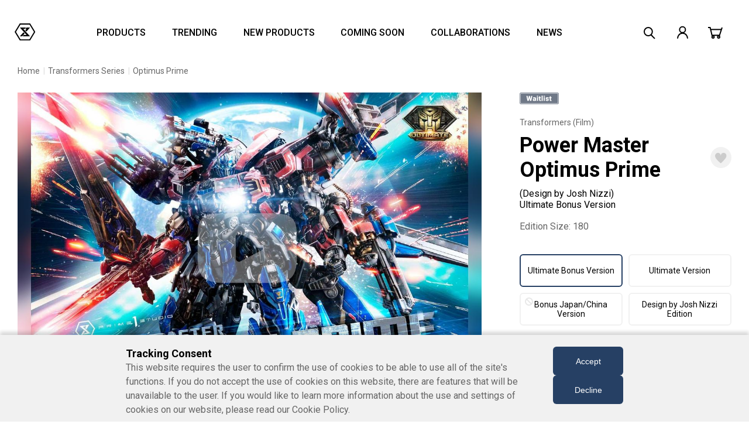

--- FILE ---
content_type: text/html;charset=UTF-8
request_url: https://www.prime1studio.com/tf1-power-master-optimus-prime-design-by-josh-nizzi/MMTFM-36UTS.html
body_size: 21895
content:
<!DOCTYPE html>
<html lang="">
<head prefix="og: https://ogp.me/ns#">
<meta property="og:site_name" content="Prime1Studio" />

    <script>
window.dataLayer = window.dataLayer || [];
 function gtag(){dataLayer.push(arguments);}

  function getCookieValue(key) {
    const cookies = document.cookie.split(';')
    const foundCookie = cookies.find(
      (cookie) => cookie.split('=')[0].trim() === key.trim()
    )
    if (foundCookie) {
      const cookieValue = decodeURIComponent(foundCookie.split('=')[1])
      return cookieValue
    }
    return ''
  }
  
  var request = 'denied';
  if (getCookieValue('P1S-consent') == 'true') {
    request = 'granted';
  }

  gtag('consent', 'default', {
    'ad_storage': request,
    'ad_user_data': request,
    'ad_personalization': request,
    'analytics_storage': request
  });

</script>
<!-- Google Tag Manager -->
<script>(function(w,d,s,l,i){w[l]=w[l]||[];w[l].push({'gtm.start':
new Date().getTime(),event:'gtm.js'});var f=d.getElementsByTagName(s)[0],
j=d.createElement(s),dl=l!='dataLayer'?'&l='+l:'';j.async=true;j.src=
'https://www.googletagmanager.com/gtm.js?id='+i+dl;f.parentNode.insertBefore(j,f);
})(window,document,'script','dataLayer','GTM-TX5PXJZ');</script>
<!-- End Google Tag Manager -->




<meta property="og:title" content="Power Master Optimus Prime | Statue | Prime 1 Studio" />
<meta property="og:url" content="https://www.prime1studio.com/tf1-power-master-optimus-prime-design-by-josh-nizzi/MMTFM-36UTS.html" />
<meta property="og:description" content="MMTFM-36UTS Museum Masterline Transformers (Film) Power Master Optimus Prime (Design by Josh Nizzi) Ultimate Bonus Version - Prime 1 Studio" />
<meta property="og:image" content="https://www.prime1studio.com/on/demandware.static/-/Sites-p1s-master-catalog/default/dw1987a370/images/MMTFM-36UTS/media/mmtfm-36_ogp_3.jpg" />
<meta property="og:type" content="product" />
<meta name="twitter:card" content="summary_large_image" />
<meta name="twitter:site" content="@Prime1Studio" />

<!--[if gt IE 9]>-->
<script>//common/scripts.isml</script>
<script defer type="text/javascript" src="/on/demandware.static/Sites-Prime1StudioEc-Site/-/default/v1769162307171/js/main.js"></script>

    <script defer type="text/javascript" src="/on/demandware.static/Sites-Prime1StudioEc-Site/-/default/v1769162307171/js/productDetail.js"
        
        >
    </script>

    <script defer type="text/javascript" src="/on/demandware.static/Sites-Prime1StudioEc-Site/-/default/v1769162307171/js/jquery.min.js"
        
        >
    </script>

    <script defer type="text/javascript" src="/on/demandware.static/Sites-Prime1StudioEc-Site/-/default/v1769162307171/js/slick.min.js"
        
        >
    </script>

    <script defer type="text/javascript" src="/on/demandware.static/Sites-Prime1StudioEc-Site/-/default/v1769162307171/js/common.js"
        
        >
    </script>

    <script defer type="text/javascript" src="/on/demandware.static/Sites-Prime1StudioEc-Site/-/default/v1769162307171/js/popup.js"
        
        >
    </script>

    <script defer type="text/javascript" src="/on/demandware.static/Sites-Prime1StudioEc-Site/-/default/v1769162307171/js/page_up.js"
        
        >
    </script>

    <script defer type="text/javascript" src="/on/demandware.static/Sites-Prime1StudioEc-Site/-/default/v1769162307171/js/jquery.magnific-popup.min.js"
        
        >
    </script>

    <script defer type="text/javascript" src="/on/demandware.static/Sites-Prime1StudioEc-Site/-/default/v1769162307171/js/product.js"
        
        >
    </script>

    <script defer type="text/javascript" src="/on/demandware.static/Sites-Prime1StudioEc-Site/-/default/v1769162307171/js/product_gallery.js"
        
        >
    </script>


<!--<![endif]-->


<meta charset=UTF-8>

<meta http-equiv="x-ua-compatible" content="ie=edge">

<meta name="viewport" content="width=device-width, initial-scale=1">



  <title>Power Master Optimus Prime | Statue | Prime 1 Studio</title>


<meta name="description" content="The Museum Masterline Transformers (Film) Power Master Optimus Prime (Design by Josh Nizzi) Ultimate Bonus Version made by Prime 1 Studio ( MMTFM-36UTS ) is now available for the fan of Transformers (Film)"/>
<meta name="keywords" content="global.keyword"/>



    
        <meta name="robots" content="INDEX, FOLLOW">
    


<link rel="icon" type="image/png" href="/on/demandware.static/Sites-Prime1StudioEc-Site/-/default/dw881ab2c2/images/favicons/favicon.ico" sizes="16x16" />
<link rel="apple-touch-icon" href="/on/demandware.static/Sites-Prime1StudioEc-Site/-/default/v1769162307171/images/favicons/apple_touch_icon.png" />


    <link rel="stylesheet" href="/on/demandware.static/Sites-Prime1StudioEc-Site/-/default/v1769162307171/css/base.css"  />

    <link rel="stylesheet" href="/on/demandware.static/Sites-Prime1StudioEc-Site/-/default/v1769162307171/css/product_parts.css"  />





    <script type="text/javascript"> (function(a,b,c,d,e,f,g){e['ire_o']=c;e[c]=e[c]||function(){(e[c].a=e[c].a||[]).push(arguments)};f=d.createElement(b);g=d.getElementsByTagName(b)[0];f.async=1;f.src=a;g.parentNode.insertBefore(f,g);})('https://utt.impactcdn.com/A6184423-5040-4b9e-8686-d97a1889ffa01.js','script','ire',document,window);</script>



    <script src="https://cdnjs.cloudflare.com/ajax/libs/jsSHA/3.2.0/sha1.min.js"></script>


<script>
    const rawEmail = '';
    const rawCustomerId = '';
    const isAccountRegistered = 'null';

    const customerEmail = (rawEmail && rawEmail !== 'null') ? rawEmail.trim().toLowerCase() : '';
    const customerId = (rawCustomerId && rawCustomerId !== 'null') ? rawCustomerId : '';
    var customerProfileId = document.cookie.split('; ').find(row => row.startsWith('customerProfileId' + '='))?.split('=')[1] || '';;

    if (customerProfileId === '') {
        const uuid = crypto.randomUUID();
        document.cookie = 'customerProfileId=' + uuid + '; path=/; max-age=31536000'; // 1 year
        customerProfileId = uuid;
    }

    /* ---- SHA-1 hash e-mail ---- */
    var emailHash = '';
    if (customerEmail) {
        try {
            // jsSHA v3 signature: new jsSHA(algorithm, inputType, {encoding})
            var shaObj = new jsSHA('SHA-1', 'TEXT', { encoding: 'UTF8' });
            shaObj.update(customerEmail.trim().toLowerCase());
            emailHash = shaObj.getHash('HEX');
        } catch (e) {
            console.error('Could not generate SHA-1 hash for e-mail:', e);
        }
    }
    if (isAccountRegistered === 'true') {
        ire('trackConversion', null, {
            orderId: 'null',
            customerId: customerId,
            customerEmail: emailHash,
            customProfileId: customerProfileId,
        },
        {
            verifySiteDefinitionMatch: true
        });
    } else {
        ire('identify', {
            customerid:      customerId,
            customeremail:   emailHash,
            customProfileId: customerProfileId
        });
    }
</script>






<link rel="canonical" href="https://www.prime1studio.com/tf1-power-master-optimus-prime-design-by-josh-nizzi/MMTFM-36UTS.html"/>

<script type="text/javascript">//<!--
/* <![CDATA[ (head-active_data.js) */
var dw = (window.dw || {});
dw.ac = {
    _analytics: null,
    _events: [],
    _category: "",
    _searchData: "",
    _anact: "",
    _anact_nohit_tag: "",
    _analytics_enabled: "true",
    _timeZone: "Asia/Tokyo",
    _capture: function(configs) {
        if (Object.prototype.toString.call(configs) === "[object Array]") {
            configs.forEach(captureObject);
            return;
        }
        dw.ac._events.push(configs);
    },
	capture: function() { 
		dw.ac._capture(arguments);
		// send to CQ as well:
		if (window.CQuotient) {
			window.CQuotient.trackEventsFromAC(arguments);
		}
	},
    EV_PRD_SEARCHHIT: "searchhit",
    EV_PRD_DETAIL: "detail",
    EV_PRD_RECOMMENDATION: "recommendation",
    EV_PRD_SETPRODUCT: "setproduct",
    applyContext: function(context) {
        if (typeof context === "object" && context.hasOwnProperty("category")) {
        	dw.ac._category = context.category;
        }
        if (typeof context === "object" && context.hasOwnProperty("searchData")) {
        	dw.ac._searchData = context.searchData;
        }
    },
    setDWAnalytics: function(analytics) {
        dw.ac._analytics = analytics;
    },
    eventsIsEmpty: function() {
        return 0 == dw.ac._events.length;
    }
};
/* ]]> */
// -->
</script>
<script type="text/javascript">//<!--
/* <![CDATA[ (head-cquotient.js) */
var CQuotient = window.CQuotient = {};
CQuotient.clientId = 'bjfl-Prime1StudioEc';
CQuotient.realm = 'BJFL';
CQuotient.siteId = 'Prime1StudioEc';
CQuotient.instanceType = 'prd';
CQuotient.locale = 'default';
CQuotient.fbPixelId = '__UNKNOWN__';
CQuotient.activities = [];
CQuotient.cqcid='';
CQuotient.cquid='';
CQuotient.cqeid='';
CQuotient.cqlid='';
CQuotient.apiHost='api.cquotient.com';
/* Turn this on to test against Staging Einstein */
/* CQuotient.useTest= true; */
CQuotient.useTest = ('true' === 'false');
CQuotient.initFromCookies = function () {
	var ca = document.cookie.split(';');
	for(var i=0;i < ca.length;i++) {
	  var c = ca[i];
	  while (c.charAt(0)==' ') c = c.substring(1,c.length);
	  if (c.indexOf('cqcid=') == 0) {
		CQuotient.cqcid=c.substring('cqcid='.length,c.length);
	  } else if (c.indexOf('cquid=') == 0) {
		  var value = c.substring('cquid='.length,c.length);
		  if (value) {
		  	var split_value = value.split("|", 3);
		  	if (split_value.length > 0) {
			  CQuotient.cquid=split_value[0];
		  	}
		  	if (split_value.length > 1) {
			  CQuotient.cqeid=split_value[1];
		  	}
		  	if (split_value.length > 2) {
			  CQuotient.cqlid=split_value[2];
		  	}
		  }
	  }
	}
}
CQuotient.getCQCookieId = function () {
	if(window.CQuotient.cqcid == '')
		window.CQuotient.initFromCookies();
	return window.CQuotient.cqcid;
};
CQuotient.getCQUserId = function () {
	if(window.CQuotient.cquid == '')
		window.CQuotient.initFromCookies();
	return window.CQuotient.cquid;
};
CQuotient.getCQHashedEmail = function () {
	if(window.CQuotient.cqeid == '')
		window.CQuotient.initFromCookies();
	return window.CQuotient.cqeid;
};
CQuotient.getCQHashedLogin = function () {
	if(window.CQuotient.cqlid == '')
		window.CQuotient.initFromCookies();
	return window.CQuotient.cqlid;
};
CQuotient.trackEventsFromAC = function (/* Object or Array */ events) {
try {
	if (Object.prototype.toString.call(events) === "[object Array]") {
		events.forEach(_trackASingleCQEvent);
	} else {
		CQuotient._trackASingleCQEvent(events);
	}
} catch(err) {}
};
CQuotient._trackASingleCQEvent = function ( /* Object */ event) {
	if (event && event.id) {
		if (event.type === dw.ac.EV_PRD_DETAIL) {
			CQuotient.trackViewProduct( {id:'', alt_id: event.id, type: 'raw_sku'} );
		} // not handling the other dw.ac.* events currently
	}
};
CQuotient.trackViewProduct = function(/* Object */ cqParamData){
	var cq_params = {};
	cq_params.cookieId = CQuotient.getCQCookieId();
	cq_params.userId = CQuotient.getCQUserId();
	cq_params.emailId = CQuotient.getCQHashedEmail();
	cq_params.loginId = CQuotient.getCQHashedLogin();
	cq_params.product = cqParamData.product;
	cq_params.realm = cqParamData.realm;
	cq_params.siteId = cqParamData.siteId;
	cq_params.instanceType = cqParamData.instanceType;
	cq_params.locale = CQuotient.locale;
	
	if(CQuotient.sendActivity) {
		CQuotient.sendActivity(CQuotient.clientId, 'viewProduct', cq_params);
	} else {
		CQuotient.activities.push({activityType: 'viewProduct', parameters: cq_params});
	}
};
/* ]]> */
// -->
</script>


   <script type="application/ld+json">
        {"@context":"http://schema.org/","@type":"Product","name":"Museum Masterline Transformers (Film) Power Master Optimus Prime (Design by Josh Nizzi) Ultimate Bonus Version","description":"<i>“Your people must learn to be masters of their own fate.” </i>\r\n<br><br>\r\nPrime 1 Studio is extremely proud to present an incredible addition to the Museum Masterline Series of Transformers Statues: the Non-Scale MMTFM-36UTS: POWERMASTER OPTIMUS PRIME CONCEPT by JOSH NIZZI ULTIMATE BONUS VERSION from TRANSFORMERS!\r\n<br><br>\r\nJosh Nizzi is a master of shape language, known for his highly articulate and detailed futuristic mech and robot designs. He truly understands the way forms move in space and how each piece relates to the next. He is not shy about complexity and how to make it believable in an artistic, visual sense.\r\n<br><br>\r\nPrime 1 Studio is once again proud to reveal another breathtaking project with Josh Nizzi. A statue 10 years in the making: POWERMASTER OPTIMUS PRIME!\r\n<br><br> \r\nEvery square inch of this 39-inch-tall Optimus Prime is packed not only with detail but incredibly realistic detail. Josh’s vision is rendered into real-world wires, tubes, gears, and weapons...every panel break, every scratch, every armor piece of this Optimus Prime is just exquisite. The immense power this statue conveys can be seen in its pose and its stance.\r\n<br><br>\r\nPrime 1 Studio has poured 110% of their creativity, skill, and artistry into this statue. From top to bottom, Powermaster Optimus Prime is covered in and comprised of wonderfully rendered parts and weaponry. This Ultimate Bonus Version Optimus Prime comes with a host of amazing features already: Shoulder-Mounted Twin-Barreled Cannons and Shields, Arm-Mounted Cannons, and LED-Illumination throughout! Not only that, it also comes with a detachable Fin Funnel Wing Assembly, and a swappable Long Sword!\r\n<br><br>\r\nAnd when you pre-order this Ultimate Bonus Version from our official online store or any authorized distributor, you will receive cool, extra Bonus Parts: Left and Right-Handed Energon Swords!\r\n<br><br>\r\nYou might want to change your holiday gift-giving plans, to gift yourself this incredible MMTFM-36UTS: Powermaster Optimus Prime Concept Design by Josh Nizzi Ultimate Bonus Version from Transformers! Pre-order it today!\r\n<br><br><h4>Specifications:</h4>\r\n<ul>\r\n<li>Cybertronian Environment-inspired Pedestal Base</li><li>Two (2) Removable Shoulder-Mounted Shields</li><li>LED-Illuminated Eyes, Torso, and Weapon</li><li>One (1) Detachable Fin Funnel Wing Assembly</li><li>One (1) Swappable Right-Hand Long Sword</li><li>Two (2) Swappable Left and Right Energon Swords [BONUS PART]\r\n</li></ul>\r\n<br><div style=\"text-align: center;\"\"><img style=\"max-width:800px;width: 100%;\" src=\"https://www.prime1studio.com/on/demandware.static/-/Sites-p1s-master-catalog/default/dw35288328/images/MMTFM-36UTS/catalog/mmtfm-36uts_000-00-01.jpg\"/></div>\r\n<br><br>\r\n<h4>Notice:</h4>\r\n<ul>\r\n<li>Prototype samples shown.</li>\r\n<li>Product details could be subject to change without further notice.</li>\r\n<li>Please note the final product specifications may differ because each product is Handmade.</li>\r\n<li>Since the product is still in the development stage, the Size (up to 10%) & Weight (up to 10kg) may be changed during the production stage.</li>\r\n<li><span style=\"color: #F00;\">*Region Exclusive</span></li>\r\n<li>Please watch the <a href='https://www.youtube.com/watch?v=gQT-YgvABkI target='_blank'>Out of the Box video</a> on YouTube.</li>\r\n</ul>\r\n\r\n<br><br>\r\n<h6>\r\n© 2006 DreamWorks, LLC & Paramount Pictures Corporation. Manufactured under license from TOMY Company, Ltd.® and/or TM & © 2023 TOMY. All Rights Reserved. TM & ® denote Japan Trademarks. For sale in Japan only. 「トランスフォーマー」「ＴＲＡＮＳＦＯＲＭＥＲＳ」は株式会社タカラトミーの登録商標です。\r\n</h6>","mpn":"MMTFM-36UTS","sku":"MMTFM-36UTS","image":["https://www.prime1studio.com/on/demandware.static/-/Sites-p1s-master-catalog/default/dwe21b5fef/images/MMTFM-36UTS/media/mmtfm-36uts_a23.jpg","https://www.prime1studio.com/on/demandware.static/-/Sites-p1s-master-catalog/default/dw5d3109ae/images/MMTFM-36UTS/media/mmtfm-36uts_a23_sp.jpg"],"offers":{"url":"https://www.prime1studio.com/tf1-power-master-optimus-prime-design-by-josh-nizzi/MMTFM-36UTS.html","@type":"Offer","priceCurrency":"USD","price":"4499.00","availability":"http://schema.org/InStock"}}
    </script>


</head>

<body>


    <!-- Google Tag Manager (noscript) -->
<noscript><iframe src="https://www.googletagmanager.com/ns.html?id=GTM-TX5PXJZ"
height="0" width="0" style="display:none;visibility:hidden"></iframe></noscript>
<!-- End Google Tag Manager (noscript) -->



<div class="wrapper">

<div class="page" data-action="Product-Show" data-querystring="pid=MMTFM-36UTS" >
<div class="headerSpace"></div>
<div class="jsHeader">
<div 
    class="information-bar information-bar-data-container"
    data-url="/on/demandware.store/Sites-Prime1StudioEc-Site/default/InformationBar-SetCookie"
    data-tokenName="csrf_token"
    data-token="GT-aaMmheZ8f2gUQpxTChJQQh2XWvG-gNjVcDb-_yJt5m59_IxCuGJaW5p5r_4aoEtSJ709nV81NleDK4pZR3nqh08R58mnh55WQS_AU-fYMIS3uMq80Qagi-xypkHuRkz2jUQQrzAB_WMS_DwBZo4nxNJ_gMDqfxEgMYmGJCWsDfVpjrhI=">
    
	 

	
    
	 

	
</div>




<header class="cmn-header cmn-header-login">
　<img class="invoice-header" src="/on/demandware.static/Sites-Prime1StudioEc-Site/-/default/dwb59c0533/images/common/header_logo_pc.svg" alt="Prime1Studio" style="display:none"/>
  <div class="cmn-header__inner">
    <div class="cmn-header__main jsHeaderMain">
      <h1 class="cmn-header__logo">
        <a href="/">
          <picture>
            <source media="(min-width:1281px)" srcset="/on/demandware.static/Sites-Prime1StudioEc-Site/-/default/dwb59c0533/images/common/header_logo_pc.svg"/>
            <source media="(max-width:1280px)" srcset="/on/demandware.static/Sites-Prime1StudioEc-Site/-/default/dw4cb22454/images/common/header_logo_sp.svg"/>
            <img src="/on/demandware.static/Sites-Prime1StudioEc-Site/-/default/dwb59c0533/images/common/header_logo_pc.svg" alt="Prime1Studio"/>
          </picture>
        </a>
      </h1>

      
    <nav class="cmn-header__main__list">
    <ul>
      <li data-desktop-menu="products"><a href="https://www.prime1studio.com/series">PRODUCTS</a></li>
      <li data-desktop-menu="trend"><a href="https://www.prime1studio.com/series">TRENDING</a></li>
      <li data-desktop-menu="newproduct"><a href="https://www.prime1studio.com/series?prefn1=tagForFilter&amp;prefv1=New">NEW PRODUCTS</a></li>
      <li data-desktop-menu="soon"><a href="https://www.prime1studio.com/comingsoon">COMING SOON</a></li>
      <li data-desktop-menu="collaboration">COLLABORATIONS</li>
      <li data-desktop-menu="news"><a href="https://www.prime1studio.com/news">NEWS</a></li>
    </ul>
    <div class="cmn-header__main__list__selected"></div>
</nav>




      <nav class="cmn-header__main__menu">
        <ul>
          <li class="cmn-header__main__menu__search">
            <div data-desktop-menu="search" data-mobile-menu="search"><svg height="36" viewBox="0 0 36 36" width="36" xmlns="http://www.w3.org/2000/svg"><path d="m0 0h36v36h-36z" fill="#d0d0d0" opacity="0"/><path d="m7.386 1.828a7.969 7.969 0 0 1 7.885 8.033 7.969 7.969 0 0 1 -7.885 8.033 7.97 7.97 0 0 1 -7.886-8.033 7.97 7.97 0 0 1 7.886-8.033zm0 14.067a5.967 5.967 0 0 0 5.885-6.033 5.967 5.967 0 0 0 -5.885-6.034 5.968 5.968 0 0 0 -5.886 6.033 5.968 5.968 0 0 0 5.886 6.034z" transform="translate(8.5 6.172)"/><path d="m5.835 7.39-6.55-6.69 1.43-1.4 6.55 6.691z" transform="translate(20.45 21.309)"/></svg></div>
          </li>
          
            <li class="cmn-header__main__menu__my">
              <a href="/customer/account/login">
                <svg height="36" viewBox="0 0 36 36" width="36" xmlns="http://www.w3.org/2000/svg"><path d="m0 0h36v36h-36z" fill="#d0d0d0" opacity="0"/><path d="m58.645-.5a6 6 0 1 1 -6 6 6 6 0 0 1 6-6zm0 9.993a4 4 0 1 0 -4-4 4 4 0 0 0 4 4z" transform="translate(-40.281 7.199)"/><path d="m68.269 19.143h-2v-.133a8.554 8.554 0 0 0 -2.055-5.464 6.307 6.307 0 0 0 -4.758-2.4h-1.376a6.305 6.305 0 0 0 -4.757 2.4 8.555 8.555 0 0 0 -2.055 5.464v.133h-2v-.133a10.584 10.584 0 0 1 2.532-6.763 9.238 9.238 0 0 1 2.786-2.237 7.561 7.561 0 0 1 3.491-.867h1.376a7.563 7.563 0 0 1 3.492.867 9.238 9.238 0 0 1 2.786 2.237 10.583 10.583 0 0 1 2.535 6.764z" transform="translate(-40.27 8.646)"/></svg>
              </a>
            </li>
          
          <li class="cmn-header__main__menu__cart">
            <div><a href="/checkout/cart"><svg height="36" viewBox="0 0 36 36" width="36" xmlns="http://www.w3.org/2000/svg"><path d="m0 0h36v36h-36z" fill="#d0d0d0" opacity="0"/><path d="m167.632 17.145h-14.275l-3.3-13.317h-2.741v-2h4.305l3.3 13.317h11.265l4.177-12.631 1.9.628z" transform="translate(-141.313 6.172)"/><path d="m18.569 1h-18.569v-2h18.569z" transform="translate(10.261 12.381)"/><path d="m155.949 15.7a2.809 2.809 0 1 1 -2.808 2.809 2.812 2.812 0 0 1 2.808-2.809zm0 3.618a.809.809 0 1 0 -.808-.809.81.81 0 0 0 .808.805z" transform="translate(-141.367 6.686)"/><path d="m165.608 15.7a2.809 2.809 0 1 1 -2.808 2.8 2.812 2.812 0 0 1 2.808-2.8zm0 3.618a.809.809 0 1 0 -.808-.809.81.81 0 0 0 .808.805z" transform="translate(-141.445 6.686)"/></svg></a></div>
    
    

          </li>
          <li class="cmn-header__main__menu__mobile"><div></div><div></div><div></div></li>
        </ul>
      </nav>
      <div class="cmn-header__main__cover">
        <div class="cmn-header__main__cover__search">
    <img src="/on/demandware.static/Sites-Prime1StudioEc-Site/-/default/dw2c6e51f6/images/common/header_search_icon.svg" alt="">
    <form role="search"
        autocomplete="off"
        action="/catalogsearch/result"
        method="get"
        name="simpleSearch">
        <input
            class="search-field m-search-input js-header-menu-search-input"
            type="search"
            name="q"
            data-type="pc"
            aria-controls="search-results"
            value="">
        <button
            type="submit"
            hidden
            name="search-button">
        </button>
        <div id="search-result"
            class="suggestions-wrapper"
            hidden
            data-search="/catalogsearch/result"
            data-min-chars="2"
            data-url="/on/demandware.store/Sites-Prime1StudioEc-Site/default/SearchServices-GetSuggestions?q="></div>
        <input type="hidden" class="csrf" name="csrf_token" value="tZ08JWd7dEDXUzzLiwP8LB8Unfrag1guK5KBF0To4TfDVoh-HHliGjUneR3gxinbJlnCK3chj4Ali1kJJyszNLq0iku6xM3jp1nKspwjSuYv47oA8uRKxpoN94ymiQisAohTdFjx_uo3XR4Im11Z7ytfl6C8PMcsCPicFIMuyRuwLBffShA="/>

    </form>
</div>

        <div class="cmn-header__main__cover__close"><div></div><div></div></div>
      </div>
    </div>
    
    
    
    <div class="content-asset"><!-- dwMarker="content" dwContentID="49fe1fd0ee304b5d8fe57843f9" -->
        <div class="cmn-header__navigation-pc">
    <div class="cmn-header__navigation-pc__inner">
    <div class="cmn-header__navigation-pc-products">
    <div class="cmn-header__navigation-pc__blocks-4">
    <div class="cmn-header__navigation-pc__block">
    <div class="cmn-header__navigation-pc__list__head"><a href="https://www.prime1studio.com/series">Series</a></div>
    
    <ul class="cmn-header__navigation-pc__list-normal">
      <li><a data-desktop-preview="https://www.prime1studio.com/on/demandware.static/-/Sites-Prime1StudioEc-Library/default/dw658bb6aa/images/home/UPMDC-05UTS_home_2.jpg" href="https://www.prime1studio.com/series/dc-series">DC Series</a></li>
      <li><a data-desktop-preview="https://www.prime1studio.com/on/demandware.static/-/Sites-Prime1StudioEc-Library/default/dwc712ba01/images/home/MMTFM-33S_home_2.jpg" href="https://www.prime1studio.com/series/transformers-series">Transformers</a></li>
      <li><a data-desktop-preview="https://www.prime1studio.com/on/demandware.static/-/Sites-Prime1StudioEc-Library/default/dwdd290f55/images/home/UDMBR-01DX_home_2.jpg" href="https://www.prime1studio.com/series/berserk">Berserk</a></li>
      <li><a data-desktop-preview="https://www.prime1studio.com/on/demandware.static/-/Sites-Prime1StudioEc-Library/default/dwb52df7c4/images/home/LMCJW3-03UT_home_2.jpg" href="https://www.prime1studio.com/series/jurassic-series">Jurassic Series</a></li>
      <li><a data-desktop-preview="https://www.prime1studio.com/on/demandware.static/-/Sites-Prime1StudioEc-Library/default/dwb80bab73/images/home/WAAL-05DXLM_home_2.jpg" href="https://www.prime1studio.com/series/alien">Alien</a></li>
      <li><a data-desktop-preview="https://www.prime1studio.com/on/demandware.static/-/Sites-Prime1StudioEc-Library/default/dw73a09d9a/images/home/MMPR-03DXS_home_2.jpg" href="https://www.prime1studio.com/series/predator">Predator</a></li>
      <li><a href="https://www.prime1studio.com/navigate?cgid=series">View All&hellip;</a></li>
    </ul>
    </div>
    
    <div class="cmn-header__navigation-pc__block">
    <div class="cmn-header__navigation-pc__list__head"><a href="https://www.prime1studio.com/characters">Characters</a></div>
    
    <ul class="cmn-header__navigation-pc__list-normal">
      <li><a data-desktop-preview="https://www.prime1studio.com/on/demandware.static/-/Sites-Prime1StudioEc-Library/default/dw9e2def73/images/home/MMDC-57S_home_2.jpg" href="https://www.prime1studio.com/characters/batman">Batman</a></li>
      <li><a data-desktop-preview="https://www.prime1studio.com/on/demandware.static/-/Sites-Prime1StudioEc-Library/default/dwc7017e8c/images/home/MMDC-55_home_2.jpg" href="https://www.prime1studio.com/characters/the-joker">The Joker</a></li>
      <li><a data-desktop-preview="https://www.prime1studio.com/on/demandware.static/-/Sites-Prime1StudioEc-Library/default/dw3825d706/images/home/MMTFM-36UTS_home_2.jpg" href="https://www.prime1studio.com/characters/optimus-prime">Optimus Prime</a></li>
      <li><a data-desktop-preview="https://www.prime1studio.com/on/demandware.static/-/Sites-Prime1StudioEc-Library/default/dwd4a55762/images/home/MMTFM-34UTS_home_2.jpg" href="https://www.prime1studio.com/characters/megatron">Megatron</a></li>
      <li><a data-desktop-preview="https://www.prime1studio.com/on/demandware.static/-/Sites-Prime1StudioEc-Library/default/dw6e1aee21/images/home/MMBR-03DXS_home_2.jpg" href="https://www.prime1studio.com/characters/guts">Guts</a></li>
      <li><a data-desktop-preview="https://www.prime1studio.com/on/demandware.static/-/Sites-Prime1StudioEc-Library/default/dwa9bec74d/images/home/PMABA-04S_home_2.jpg" href="https://www.prime1studio.com/characters/gally">Alita &quot;Gally&quot;</a></li>
      <li><a href="https://www.prime1studio.com/navigate?cgid=characters">View All&hellip;</a></li>
    </ul>
    </div>
    
    <div class="cmn-header__navigation-pc__block-wide">
    <div class="cmn-header__navigation-pc__block-wide-devide">
    <div>
    <div>
    <div class="cmn-header__navigation-pc__list__head">Genre</div>
    
    <ul class="cmn-header__navigation-pc__list-normal">
      <li><a href="https://www.prime1studio.com/genre/comics">Comics</a></li>
      <li><a href="https://www.prime1studio.com/genre/games">Video Games</a></li>
      <li><a href="https://www.prime1studio.com/genre/film-and-tv">Movie &amp; TV</a></li>
      <li><a href="https://www.prime1studio.com/genre/anime-and-manga">Anime & Manga</a></li>
      <li><a href="https://www.prime1studio.com/genre/others">Others</a></li>
    </ul>
    </div>
    
    <div>
    <div class="cmn-header__navigation-pc__block">
    <div class="cmn-header__navigation-pc__list__head">Brands</div>
    
    <ul class="cmn-header__navigation-pc__list-brand">
      <li><a href="https://www.prime1studio.com/brands/prime1staute">PRIME 1 STATUE</a></li>
      <li><a href="https://www.prime1studio.com/brands/prismawing">PRISMA WING</a></li>
      <li><a href="https://www.prime1studio.com/brands/cutie1">Cutie1</a></li>
      <li><a href="https://www.prime1studio.com/brands/prime-collectible-figure">PRIME COLLECTIBLE FIGURES</a></li>
      <li><a href="https://www.prime1studio.com/build-art-masterline_sp.html">BUILD ART MASTERLINE</a></li>
      <li><a href="https://www.prime1studio.com/dynamic-arts_sp/dynamic-arts_sp.html">DYNAMIC ARTS</a></li>
    </ul>
    </div>
    </div>
    </div>
    </div>
    
    <div class="cmn-header__navigation-pc__preview">&nbsp;</div>
    </div>
    </div>
    </div>
    
    <div class="cmn-header__navigation-pc-trend">
    <div class="cmn-header__navigation-pc__blocks-4">
    <div class="cmn-header__navigation-pc__block-wide">
    <div class="cmn-header__navigation-pc__list__head">Trend</div>
    
    <ul class="cmn-header__navigation-pc__list-normal">
      <li><a href="https://www.prime1studio.com/next-level-showcase_lp.html">NEXT LEVEL SHOWCASE XVI</a></li>
      <li><a href="https://www.prime1studio.com/10th-anniversary-sp.html">PRIME 1 STUDIO 10th ANNIVERSARY</a></li>
      <li><a href="https://www.prime1studio.com/collection/museum-masterline">Museum Masterline</a></li>
      <li><a href="https://www.prime1studio.com/genre/anime-and-manga">Anime & Manga</a></li>
      <li><a href="https://www.prime1studio.com/series/the-witcher">The Witcher3</a></li>
      <li><a href="https://www.prime1studio.com/characters/batman">Batman</a></li>
      <li><a href="https://www.prime1studio.com/series/bloodborne">Bloodborne</a></li>
      <li><a href="https://www.prime1studio.com/characters/the-joker">The Joker</a></li>
      <li><a href="https://www.prime1studio.com/series/evangelion">Evangelion</a></li>
      <li><a href="https://www.prime1studio.com/brands/prismawing">PRISMA WING</a></li>
      <li><a href="https://www.prime1studio.com/series/demon%E2%80%99s-souls">Demon&rsquo;s Souls</a></li>
    </ul>
    </div>
    
    <div class="cmn-header__navigation-pc__block">
    <div class="cmn-header__navigation-pc__list__head">Collection</div>
    
    <ul class="cmn-header__navigation-pc__list-normal">
      <li><a href="https://www.prime1studio.com/collection/museum-masterline">Museum Masterline</a></li>
      <li><a href="https://www.prime1studio.com/collection/high-definition-museum-masterline">HD Museum Masterline</a></li>
      <li><a href="https://www.prime1studio.com/collection/premium-masterline">Premium Masterline</a></li>
      <li><a href="https://www.prime1studio.com/collection/ultimate-diorama-masterline">Ultimate Diorama Masterline</a></li>
      <li><a href="https://www.prime1studio.com/collection/ultimate-premium-masterline">Ultimate Premium Masterline</a></li>
      <li><a href="https://www.prime1studio.com/collection/premium-bust">Premium Bust</a></li>
      <li><a href="https://www.prime1studio.com/collection/life-size-bust">Life Size Bust</a></li>
      <li><a href="https://www.prime1studio.com/collection">View All&hellip;</a></li>
    </ul>
    </div>
    
    <div class="cmn-header__navigation-pc__block">
    <div class="cmn-header__navigation-pc__list__head">Scale</div>
    
    <ul class="cmn-header__navigation-pc__list-normal">
      <li><a href="https://www.prime1studio.com/scales/1-2-scale">1/2 Scale</a></li>
      <li><a href="https://www.prime1studio.com/scales/1-3-scale">1/3 scale</a></li>
      <li><a href="https://www.prime1studio.com/scales/1-4-scale">1/4 scale</a></li>
      <li><a href="https://www.prime1studio.com/scales/1-6-scale">1/6 scale</a></li>
      <li><a href="https://www.prime1studio.com/scales/1-7-scale">1/7 scale</a></li>
      <li><a href="https://www.prime1studio.com/scales/life-size-scale">Life-Size Scale</a></li>
      <li><a href="https://www.prime1studio.com/scales/non-scale">Non Scale</a></li>
      <li><a href="https://www.prime1studio.com/scales">View All&hellip;</a></li>
    </ul>
    </div>
    </div>
    </div>
    
    <div class="cmn-header__navigation-pc-collaboration">
    <div class="cmn-header__navigation-pc__blocks-3">
    <div class="cmn-header__navigation-pc__block-wide">
    <div class="cmn-header__navigation-pc__list__head">Feature</div>
    
    <ul class="cmn-header__navigation-pc__list-normal">
        <li><a href="https://www.prime1studio.com/collection/concept-masterline">Concept Masterline</a></li>
        <li><a href="https://www.prime1studio.com/catalogsearch/result?q=Josh%20Nizzi">Josh Nizzi</a></li>
        <li><a href="https://www.prime1studio.com/catalogsearch/result?q=Jason%20Fabok">Jason Fabok</a></li>
        <li><a href="https://www.prime1studio.com/catalogsearch/result?q=Jorge%20Jimenez">Jorge Jimenez</a></li>
        <li><a href="https://www.prime1studio.com/catalogsearch/result?q=Lee%20Bermejo">Lee Bermejo</a></li>
        <li><a href="https://www.prime1studio.com/catalogsearch/result?q=Will%20Sliney">Will Sliney</a></li>
    </ul>
    </div>
    
    <div class="cmn-header__navigation-pc__block">
    <div class="cmn-header__navigation-pc__list__head">Social Networks</div>
    
    <ul class="cmn-header__navigation-pc__list-social">
      <li><a href="https://www.youtube.com/watch?v=0XSehFuITRQ" target="blank_" rel="noopener"><img alt="NEXT LEVEL SHOWCASE XIII PART2" src="https://www.prime1studio.com/on/demandware.static/-/Sites-Prime1StudioEc-Library/default/dwb90e328a/images/common/header_social_showcase.png" /></a></li>
      <li><a href="https://www.youtube.com/watch?v=PlyhK8j3D6c&list=PLLPzD4IaZefdVqa2K7OpxrzDQ8RI9VKy9&index=1" target="blank_" rel="noopener"><img alt="PRISMA TV" src="https://www.prime1studio.com/on/demandware.static/-/Sites-Prime1StudioEc-Library/default/dwc0be3177/images/common/header_social_prismatv.png" /></a></li>
      <li><a href="https://www.facebook.com/Prime1Studio/" target="blank_" rel="noopener"><img alt="Facebook" src="https://www.prime1studio.com/on/demandware.static/-/Sites-Prime1StudioEc-Library/default/dw547bd387/images/common/header_social_facebook.png" /></a></li>
      <li><a href="https://www.instagram.com/prime1studio/" target="blank_" rel="noopener"><img alt="Instagram" src="https://www.prime1studio.com/on/demandware.static/-/Sites-Prime1StudioEc-Library/default/dw059711fb/images/common/header_social_instagram.png" /></a></li>
      <li><a href="https://twitter.com/Prime1Studio" target="blank_" rel="noopener"><img alt="Twitter" src="https://www.prime1studio.com/on/demandware.static/-/Sites-Prime1StudioEc-Library/default/dwfe24055d/images/common/header_social_twitter.png" /></a></li>
      <li><a href="https://www.youtube.com/playlist?list=PLLPzD4IaZefd3tRNmqu7yvoQTrVrSO_Hd" target="blank_" rel="noopener"><img alt="OUT OF BOX" src="https://www.prime1studio.com/on/demandware.static/-/Sites-Prime1StudioEc-Library/default/dwbf3bcfe4/images/common/header_social_outofbox.png" /></a></li>
    </ul>
    </div>
    </div>
    </div>
    
    <div class="cmn-header__navigation-pc-search">&nbsp;</div>
    
    <div class="cmn-header__navigation-pc-my">
    <ul class="cmn-header__navigation-pc__list-my">
      <li><a href="https://www.prime1studio.com/customer">Dashboard</a></li>
      <li><a href="https://www.prime1studio.com/customer/account/edit?rurl=3">Account Information</a></li>
      <li><a href="https://www.prime1studio.com/customer/orders?rurl=4">Orders</a></li>
      <li><a href="https://www.prime1studio.com/customer/points?rurl=5">Points</a></li>
      <li><a href="https://www.prime1studio.com/customer/favorite?rurl=6">Favorites</a></li>
      <li><a href="https://www.prime1studio.com/customer/waitlist?rurl=7">Waitlists</a></li>
      <li><a href="https://www.prime1studio.com/customer/paypal?rurl=8">PayPal Account</a></li>
      <li><a href="https://www.prime1studio.com/customer/address?rurl=9">Address</a></li>
      <li><a href="https://www.prime1studio.com/customer/contact?rurl=10">Support</a></li>
      <li><a href="https://www.prime1studio.com/on/demandware.store/Sites-Prime1StudioEc-Site/default/Login-Logout">Sign Out</a></li>
    </ul>
    </div>
    </div>
    </div>
    
    <div class="cmn-header__navigation-sp">
    <div class="cmn-header__navigation-sp__head">
    <div class="cmn-header__navigation-sp__head__logo"><a href="/"><img alt="" src="https://www.prime1studio.com/on/demandware.static/-/Sites-Prime1StudioEc-Library/default/dw1153b7be/images/common/header_logo_sp.svg" /></a></div>
    
    <div class="cmn-header__navigation-sp__head__home" data-mobile-menu="home"><img alt="" src="https://www.prime1studio.com/on/demandware.static/-/Sites-Prime1StudioEc-Library/default/dw7563ff80/images/common/icon_arrow_right.svg" />Home</div>
    </div>
    
    <div class="cmn-header__navigation-sp__close">
    <div>&nbsp;</div>
    
    <div>&nbsp;</div>
    </div>
    
    <div class="cmn-header__navigation-sp-base">
    <ul class="cmn-header__navigation-sp__nav-list">
      <li><span data-mobile-menu="products">PRODUCT<img alt="" src="https://www.prime1studio.com/on/demandware.static/-/Sites-Prime1StudioEc-Library/default/dw7563ff80/images/common/icon_arrow_right.svg" /></span></li>
      <li><span data-mobile-menu="trend">TRENDING<img alt="" src="https://www.prime1studio.com/on/demandware.static/-/Sites-Prime1StudioEc-Library/default/dw7563ff80/images/common/icon_arrow_right.svg" /></span></li>
            <li><a href="https://www.prime1studio.com/series?prefn1=tagForFilter&amp;prefv1=New">NEW PRODUCTS<img alt="" src="https://www.prime1studio.com/on/demandware.static/-/Sites-Prime1StudioEc-Library/default/dw7563ff80/images/common/icon_arrow_right.svg" /></a></li>
      <li><a href="https://www.prime1studio.com/comingsoon">COMING SOON<img alt="" src="https://www.prime1studio.com/on/demandware.static/-/Sites-Prime1StudioEc-Library/default/dw7563ff80/images/common/icon_arrow_right.svg" /></a></li>
      <li><span data-mobile-menu="collaboration">COLLABORATIONS<img alt="" src="https://www.prime1studio.com/on/demandware.static/-/Sites-Prime1StudioEc-Library/default/dw7563ff80/images/common/icon_arrow_right.svg" /></span></li>
      <li><a href="https://www.prime1studio.com/news">NEWS<img alt="" src="https://www.prime1studio.com/on/demandware.static/-/Sites-Prime1StudioEc-Library/default/dw7563ff80/images/common/icon_arrow_right.svg" /></a></li>
    </ul>
    </div>
    
    <div class="cmn-header__navigation-sp-products">
    <div class="cmn-header__navigation-sp__nav-head"><a data-desktop-preview="https://www.prime1studio.com/on/demandware.static/-/Sites-Prime1StudioEc-Library/default/dw52acf2d7/images/home/main-visual_pc.jpg" href="https://www.prime1studio.com/series">Series</a></div>
    
    <ul class="cmn-header__navigation-sp__nav-list">
      <li><a data-desktop-preview="https://www.prime1studio.com/on/demandware.static/-/Sites-Prime1StudioEc-Library/default/dw52acf2d7/images/home/main-visual_pc.jpg" href="https://www.prime1studio.com/series/dc-series">DC Series<img alt="" src="https://www.prime1studio.com/on/demandware.static/-/Sites-Prime1StudioEc-Library/default/dw7563ff80/images/common/icon_arrow_right.svg" /></a></li>
      <li><a data-desktop-preview="https://www.prime1studio.com/on/demandware.static/-/Sites-Prime1StudioEc-Library/default/v1769162307171/images/home/home-dammy-thumbnail_l.jpg" href="https://www.prime1studio.com/series/transformers-series">Transformers<img alt="" src="https://www.prime1studio.com/on/demandware.static/-/Sites-Prime1StudioEc-Library/default/dw7563ff80/images/common/icon_arrow_right.svg" /></a></li>
      <li><a data-desktop-preview="https://www.prime1studio.com/on/demandware.static/-/Sites-Prime1StudioEc-Library/default/dw52acf2d7/images/home/main-visual_pc.jpg" href="https://www.prime1studio.com/series/berserk">Berserk<img alt="" src="https://www.prime1studio.com/on/demandware.static/-/Sites-Prime1StudioEc-Library/default/dw7563ff80/images/common/icon_arrow_right.svg" /></a></li>
      <li><a data-desktop-preview="https://www.prime1studio.com/on/demandware.static/-/Sites-Prime1StudioEc-Library/default/dw52acf2d7/images/home/main-visual_pc.jpg" href="https://www.prime1studio.com/series/jurassic-series">Jurassic Series<img alt="" src="https://www.prime1studio.com/on/demandware.static/-/Sites-Prime1StudioEc-Library/default/dw7563ff80/images/common/icon_arrow_right.svg" /></a></li>
      <li><a data-desktop-preview="https://www.prime1studio.com/on/demandware.static/-/Sites-Prime1StudioEc-Library/default/dw52acf2d7/images/home/main-visual_pc.jpg" href="https://www.prime1studio.com/series/alien">Alien<img alt="" src="https://www.prime1studio.com/on/demandware.static/-/Sites-Prime1StudioEc-Library/default/dw7563ff80/images/common/icon_arrow_right.svg" /></a></li>
      <li><a data-desktop-preview="https://www.prime1studio.com/on/demandware.static/-/Sites-Prime1StudioEc-Library/default/v1769162307171/images/home/home-dammy-thumbnail_l.jpg" href="https://www.prime1studio.com/series/predator">Predator<img alt="" src="https://www.prime1studio.com/on/demandware.static/-/Sites-Prime1StudioEc-Library/default/dw7563ff80/images/common/icon_arrow_right.svg" /></a></li>
      <li><a href="https://www.prime1studio.com/navigate?cgid=series">View All&hellip;<img alt="" src="https://www.prime1studio.com/on/demandware.static/-/Sites-Prime1StudioEc-Library/default/dw7563ff80/images/common/icon_arrow_right.svg" /></a></li>
    </ul>
    
    <div class="cmn-header__navigation-sp__nav-head"><a data-desktop-preview="https://www.prime1studio.com/on/demandware.static/-/Sites-Prime1StudioEc-Library/default/dw52acf2d7/images/home/main-visual_pc.jpg" href="https://www.prime1studio.com/characters">Characters</div>
    
    <ul class="cmn-header__navigation-sp__nav-list">
      <li><a data-desktop-preview="https://www.prime1studio.com/on/demandware.static/-/Sites-Prime1StudioEc-Library/default/dw52acf2d7/images/home/main-visual_pc.jpg" href="https://www.prime1studio.com/characters/batman">Batman<img alt="" src="https://www.prime1studio.com/on/demandware.static/-/Sites-Prime1StudioEc-Library/default/dw7563ff80/images/common/icon_arrow_right.svg" /></a></li>
      <li><a data-desktop-preview="https://www.prime1studio.com/on/demandware.static/-/Sites-Prime1StudioEc-Library/default/v1769162307171/images/home/home-dammy-thumbnail_l.jpg" href="https://www.prime1studio.com/characters/the-joker">The Joker<img alt="" src="https://www.prime1studio.com/on/demandware.static/-/Sites-Prime1StudioEc-Library/default/dw7563ff80/images/common/icon_arrow_right.svg" /></a></li>
      <li><a data-desktop-preview="https://www.prime1studio.com/on/demandware.static/-/Sites-Prime1StudioEc-Library/default/dw52acf2d7/images/home/main-visual_pc.jpg" href="https://www.prime1studio.com/characters/optimus-prime">Optimus Prime<img alt="" src="https://www.prime1studio.com/on/demandware.static/-/Sites-Prime1StudioEc-Library/default/dw7563ff80/images/common/icon_arrow_right.svg" /></a></li>
      <li><a data-desktop-preview="https://www.prime1studio.com/on/demandware.static/-/Sites-Prime1StudioEc-Library/default/v1769162307171/images/home/home-dammy-thumbnail_l.jpg" href="https://www.prime1studio.com/characters/megatron">Megatron<img alt="" src="https://www.prime1studio.com/on/demandware.static/-/Sites-Prime1StudioEc-Library/default/dw7563ff80/images/common/icon_arrow_right.svg" /></a></li>
      <li><a data-desktop-preview="https://www.prime1studio.com/on/demandware.static/-/Sites-Prime1StudioEc-Library/default/dw52acf2d7/images/home/main-visual_pc.jpg" href="https://www.prime1studio.com/characters/guts">Guts<img alt="" src="https://www.prime1studio.com/on/demandware.static/-/Sites-Prime1StudioEc-Library/default/dw7563ff80/images/common/icon_arrow_right.svg" /></a></li>
      <li><a data-desktop-preview="https://www.prime1studio.com/on/demandware.static/-/Sites-Prime1StudioEc-Library/default/dw52acf2d7/images/home/main-visual_pc.jpg" href="https://www.prime1studio.com/characters/gally">Alita &quot;Gally&quot;<img alt="" src="https://www.prime1studio.com/on/demandware.static/-/Sites-Prime1StudioEc-Library/default/dw7563ff80/images/common/icon_arrow_right.svg" /></a></li>
      <li><a href="https://www.prime1studio.com/navigate?cgid=characters">View All&hellip;<img alt="" src="https://www.prime1studio.com/on/demandware.static/-/Sites-Prime1StudioEc-Library/default/dw7563ff80/images/common/icon_arrow_right.svg" /></a></li>
    </ul>
    
    <div class="cmn-header__navigation-sp__nav-head">Genre</div>
    
    <ul class="cmn-header__navigation-sp__nav-list">
      <li><a href="https://www.prime1studio.com/genre/comics">Comics<img alt="" src="https://www.prime1studio.com/on/demandware.static/-/Sites-Prime1StudioEc-Library/default/dw7563ff80/images/common/icon_arrow_right.svg" /></a></li>
      <li><a href="https://www.prime1studio.com/genre/games">Video Games<img alt="" src="https://www.prime1studio.com/on/demandware.static/-/Sites-Prime1StudioEc-Library/default/dw7563ff80/images/common/icon_arrow_right.svg" /></a></li>
      <li><a href="https://www.prime1studio.com/genre/film-and-tv">Movie &amp; TV<img alt="" src="https://www.prime1studio.com/on/demandware.static/-/Sites-Prime1StudioEc-Library/default/dw7563ff80/images/common/icon_arrow_right.svg" /></a></li>
      <li><a href="https://www.prime1studio.com/genre/anime-and-manga">Anime & Manga<img alt="" src="https://www.prime1studio.com/on/demandware.static/-/Sites-Prime1StudioEc-Library/default/dw7563ff80/images/common/icon_arrow_right.svg" /></a></li>
<li><a href="https://www.prime1studio.com/genre/others">Others<img alt="" src="https://www.prime1studio.com/on/demandware.static/-/Sites-Prime1StudioEc-Library/default/dw7563ff80/images/common/icon_arrow_right.svg" /></a></li>
    </ul>
    
    <div class="cmn-header__navigation-sp__nav-head">Brands</div>
    
    <ul class="cmn-header__navigation-sp__nav-list-brand">
      <li><a href="https://www.prime1studio.com/brands/prime1staute"><img alt="PRIME1STATUE" src="https://www.prime1studio.com/on/demandware.static/-/Sites-Prime1StudioEc-Library/default/dweeec449c/images/common/header_brand_statue.svg" /></a></li>
      <li><a href="https://www.prime1studio.com/brands/prismawing"><img alt="PRISMA WING" src="https://www.prime1studio.com/on/demandware.static/-/Sites-Prime1StudioEc-Library/default/dw760776ac/images/common/header_brand_wing.png" /></a></li>
      <li><a href="https://www.prime1studio.com/brands/cutie1"><img alt="Cutie1" src="https://www.prime1studio.com/on/demandware.static/-/Sites-Prime1StudioEc-Library/default/dwb9220ce6/images/common/header_brand_cutie1.png" /></a></li>
      <li><a href="https://www.prime1studio.com/brands/prime-collectible-figure"><img alt="PRIME COLLECTIBLE FIGURES" src="https://www.prime1studio.com/on/demandware.static/-/Sites-Prime1StudioEc-Library/default/dwd46d179d/images/common/header_brand_collectible.svg" /></a></li>
    </ul>
    </div>
    
    <div class="cmn-header__navigation-sp-trend">
    <div class="cmn-header__navigation-sp__nav-head">Trend</div>
    
    <ul class="cmn-header__navigation-sp__nav-list">
      <li><a href="https://www.prime1studio.com/next-level-showcase_lp.html">NEXT LEVEL SHOWCASE XVI<img alt="" src="https://www.prime1studio.com/on/demandware.static/-/Sites-Prime1StudioEc-Library/default/dw7563ff80/images/common/icon_arrow_right.svg" /></a></li>
      <li><a href="https://www.prime1studio.com/10th-anniversary-sp.html">PRIME 1 STUDIO 10th ANNIVERSARY<img alt="" src="https://www.prime1studio.com/on/demandware.static/-/Sites-Prime1StudioEc-Library/default/dw7563ff80/images/common/icon_arrow_right.svg" /></a></li>
      <li><a href="https://www.prime1studio.com/collection/museum-masterline">Museum Masterline<img alt="" src="https://www.prime1studio.com/on/demandware.static/-/Sites-Prime1StudioEc-Library/default/dw7563ff80/images/common/icon_arrow_right.svg" /></a></li>
      <li><a href="https://www.prime1studio.com/series/kojima-productions">Kojima Productions<img alt="" src="https://www.prime1studio.com/on/demandware.static/-/Sites-Prime1StudioEc-Library/default/dw7563ff80/images/common/icon_arrow_right.svg" /></a></li>
      <li><a href="https://www.prime1studio.com/genre/anime-and-manga">Anime & Manga<img alt="" src="https://www.prime1studio.com/on/demandware.static/-/Sites-Prime1StudioEc-Library/default/dw7563ff80/images/common/icon_arrow_right.svg" /></a></li>
      <li><a href="https://www.prime1studio.com/series/the-witcher">The Witcher3<img alt="" src="https://www.prime1studio.com/on/demandware.static/-/Sites-Prime1StudioEc-Library/default/dw7563ff80/images/common/icon_arrow_right.svg" /></a></li>
      <li><a href="https://www.prime1studio.com/characters/batman">Batman<img alt="" src="https://www.prime1studio.com/on/demandware.static/-/Sites-Prime1StudioEc-Library/default/dw7563ff80/images/common/icon_arrow_right.svg" /></a></li>
      <li><a href="https://www.prime1studio.com/series/bloodborne">Bloodborne<img alt="" src="https://www.prime1studio.com/on/demandware.static/-/Sites-Prime1StudioEc-Library/default/dw7563ff80/images/common/icon_arrow_right.svg" /></a></li>
      <li><a href="https://www.prime1studio.com/characters/the-joker">The Joker<img alt="" src="https://www.prime1studio.com/on/demandware.static/-/Sites-Prime1StudioEc-Library/default/dw7563ff80/images/common/icon_arrow_right.svg" /></a></li>
      <li><a href="https://www.prime1studio.com/series/evangelion">Evangelion<img alt="" src="https://www.prime1studio.com/on/demandware.static/-/Sites-Prime1StudioEc-Library/default/dw7563ff80/images/common/icon_arrow_right.svg" /></a></li>
      <li><a href="https://www.prime1studio.com/brands/prismawing">PRISMA WING<img alt="" src="https://www.prime1studio.com/on/demandware.static/-/Sites-Prime1StudioEc-Library/default/dw7563ff80/images/common/icon_arrow_right.svg" /></a></li>
      <li><a href="https://www.prime1studio.com/series/demon%E2%80%99s-souls">Demon&rsquo;s Souls<img alt="" src="https://www.prime1studio.com/on/demandware.static/-/Sites-Prime1StudioEc-Library/default/dw7563ff80/images/common/icon_arrow_right.svg" /></a></li>
    </ul>
    
    <div class="cmn-header__navigation-sp__nav-head">Collection</div>
    
    <ul class="cmn-header__navigation-sp__nav-list">
      <li><a href="https://www.prime1studio.com/collection/museum-masterline">Museum Masterline<img alt="" src="https://www.prime1studio.com/on/demandware.static/-/Sites-Prime1StudioEc-Library/default/dw7563ff80/images/common/icon_arrow_right.svg" /></a></li>
      <li><a href="https://www.prime1studio.com/collection/high-definition-museum-masterline">HD Museum Masterline<img alt="" src="https://www.prime1studio.com/on/demandware.static/-/Sites-Prime1StudioEc-Library/default/dw7563ff80/images/common/icon_arrow_right.svg" /></a></li>
      <li><a href="https://www.prime1studio.com/collection/premium-masterline">Premium Masterline<img alt="" src="https://www.prime1studio.com/on/demandware.static/-/Sites-Prime1StudioEc-Library/default/dw7563ff80/images/common/icon_arrow_right.svg" /></a></li>
      <li><a href="https://www.prime1studio.com/collection/ultimate-diorama-masterline">Ultimate Diorama Masterline<img alt="" src="https://www.prime1studio.com/on/demandware.static/-/Sites-Prime1StudioEc-Library/default/dw7563ff80/images/common/icon_arrow_right.svg" /></a></li>
      <li><a href="https://www.prime1studio.com/collection/ultimate-premium-masterline">Ultimate Premium Masterline<img alt="" src="https://www.prime1studio.com/on/demandware.static/-/Sites-Prime1StudioEc-Library/default/dw7563ff80/images/common/icon_arrow_right.svg" /></a></li>
      <li><a href="https://www.prime1studio.com/collection/premium-bust">Premium Bust<img alt="" src="https://www.prime1studio.com/on/demandware.static/-/Sites-Prime1StudioEc-Library/default/dw7563ff80/images/common/icon_arrow_right.svg" /></a></li>
      <li><a href="https://www.prime1studio.com/collection/life-size-bust">Life Size Bust<img alt="" src="https://www.prime1studio.com/on/demandware.static/-/Sites-Prime1StudioEc-Library/default/dw7563ff80/images/common/icon_arrow_right.svg" /></a></li>
      <li><a href="https://www.prime1studio.com/collection">View All&hellip;<img alt="" src="https://www.prime1studio.com/on/demandware.static/-/Sites-Prime1StudioEc-Library/default/dw7563ff80/images/common/icon_arrow_right.svg" /></a></li>
    </ul>
    
    <div class="cmn-header__navigation-sp__nav-head">Scale</div>
    
    <ul class="cmn-header__navigation-sp__nav-list">
      <li><a href="https://www.prime1studio.com/scales/1-2-scale">1/2 Scale<img alt="" src="https://www.prime1studio.com/on/demandware.static/-/Sites-Prime1StudioEc-Library/default/dw7563ff80/images/common/icon_arrow_right.svg" /></a></li>
      <li><a href="https://www.prime1studio.com/scales/1-3-scale">1/3 scale<img alt="" src="https://www.prime1studio.com/on/demandware.static/-/Sites-Prime1StudioEc-Library/default/dw7563ff80/images/common/icon_arrow_right.svg" /></a></li>
      <li><a href="https://www.prime1studio.com/scales/1-4-scale">1/4 scale<img alt="" src="https://www.prime1studio.com/on/demandware.static/-/Sites-Prime1StudioEc-Library/default/dw7563ff80/images/common/icon_arrow_right.svg" /></a></li>
      <li><a href="https://www.prime1studio.com/scales/1-6-scale">1/6 scale<img alt="" src="https://www.prime1studio.com/on/demandware.static/-/Sites-Prime1StudioEc-Library/default/dw7563ff80/images/common/icon_arrow_right.svg" /></a></li>
      <li><a href="https://www.prime1studio.com/scales/1-7-scale">1/7 scale<img alt="" src="https://www.prime1studio.com/on/demandware.static/-/Sites-Prime1StudioEc-Library/default/dw7563ff80/images/common/icon_arrow_right.svg" /></a></li>
      <li><a href="https://www.prime1studio.com/scales/life-size-scale">Life-Size Scale<img alt="" src="https://www.prime1studio.com/on/demandware.static/-/Sites-Prime1StudioEc-Library/default/dw7563ff80/images/common/icon_arrow_right.svg" /></a></li>
      <li><a href="https://www.prime1studio.com/scales/non-scale">Non Scale<img alt="" src="https://www.prime1studio.com/on/demandware.static/-/Sites-Prime1StudioEc-Library/default/dw7563ff80/images/common/icon_arrow_right.svg" /></a></li>
      <li><a href="https://www.prime1studio.com/scales">View All&hellip;<img alt="" src="https://www.prime1studio.com/on/demandware.static/-/Sites-Prime1StudioEc-Library/default/dw7563ff80/images/common/icon_arrow_right.svg" /></a></li>
    </ul>
    </div>
    
    <div class="cmn-header__navigation-sp-collaboration">
    <div class="cmn-header__navigation-sp__nav-head">Feature</div>
    
    <ul class="cmn-header__navigation-sp__nav-list">
        <li><a href="https://www.prime1studio.com/collection/concept-masterline">Concept Masterline</a></li>
        <li><a href="https://www.prime1studio.com/catalogsearch/result?q=Josh%20Nizzi">Josh Nizzi</a></li>
        <li><a href="https://www.prime1studio.com/catalogsearch/result?q=Jason%20Fabok">Jason Fabok</a></li>
        <li><a href="https://www.prime1studio.com/catalogsearch/result?q=Jorge%20Jimenez">Jorge Jimenez</a></li>
        <li><a href="https://www.prime1studio.com/catalogsearch/result?q=Lee%20Bermejo">Lee Bermejo</a></li>
        <li><a href="https://www.prime1studio.com/catalogsearch/result?q=Will%20Sliney">Will Sliney</a></li>
    </ul>
    
    <div class="cmn-header__navigation-sp__nav-head">Social Networks</div>
    
    <ul class="cmn-header__navigation-sp__nav-list-social">
      <li><a href="https://www.youtube.com/watch?v=0XSehFuITRQ" target="blank_" rel="noopener"><img alt="NEXT LEVEL SHOWCASE XIII PART2" src="https://www.prime1studio.com/on/demandware.static/-/Sites-Prime1StudioEc-Library/default/dwb90e328a/images/common/header_social_showcase.png" /></a></li>
      <li><a href="https://www.youtube.com/watch?v=PlyhK8j3D6c&list=PLLPzD4IaZefdVqa2K7OpxrzDQ8RI9VKy9&index=1" target="blank_" rel="noopener"><img alt="PRISMA TV" src="https://www.prime1studio.com/on/demandware.static/-/Sites-Prime1StudioEc-Library/default/dwc0be3177/images/common/header_social_prismatv.png" /></a></li>
      <li><a href="https://www.facebook.com/Prime1Studio/" target="blank_" rel="noopener"><img alt="Facebook" src="https://www.prime1studio.com/on/demandware.static/-/Sites-Prime1StudioEc-Library/default/dw547bd387/images/common/header_social_facebook.png" /></a></li>
      <li><a href="https://www.instagram.com/prime1studio/" target="blank_" rel="noopener"><img alt="Instagram" src="https://www.prime1studio.com/on/demandware.static/-/Sites-Prime1StudioEc-Library/default/dw059711fb/images/common/header_social_instagram.png" /></a></li>
      <li><a href="https://twitter.com/Prime1Studio" target="blank_" rel="noopener"><img alt="Twitter" src="https://www.prime1studio.com/on/demandware.static/-/Sites-Prime1StudioEc-Library/default/dwfe24055d/images/common/header_social_twitter.png" /></a></li>
      <li><a href="https://www.youtube.com/playlist?list=PLLPzD4IaZefd3tRNmqu7yvoQTrVrSO_Hd" target="blank_" rel="noopener"><img alt="OUT OF BOX" src="https://www.prime1studio.com/on/demandware.static/-/Sites-Prime1StudioEc-Library/default/dwbf3bcfe4/images/common/header_social_outofbox.png" /></a></li>
    </ul>
    </div>
    
    <div class="cmn-header__navigation-sp-my">
    <ul class="cmn-header__navigation-sp__nav-list">
      <li><a href="https://www.prime1studio.com/customer">Dashboard<img alt="" src="https://www.prime1studio.com/on/demandware.static/-/Sites-Prime1StudioEc-Library/default/dw7563ff80/images/common/icon_arrow_right.svg" /></a></li>
      <li><a href="https://www.prime1studio.com/customer/account/edit?rurl=3">Account Information<img alt="" src="https://www.prime1studio.com/on/demandware.static/-/Sites-Prime1StudioEc-Library/default/dw7563ff80/images/common/icon_arrow_right.svg" /></a></li>
      <li><a href="https://www.prime1studio.com/customer/orders?rurl=4">Orders<img alt="" src="https://www.prime1studio.com/on/demandware.static/-/Sites-Prime1StudioEc-Library/default/dw7563ff80/images/common/icon_arrow_right.svg" /></a></li>
      <li><a href="https://www.prime1studio.com/customer/points?rurl=5">Points<img alt="" src="https://www.prime1studio.com/on/demandware.static/-/Sites-Prime1StudioEc-Library/default/dw7563ff80/images/common/icon_arrow_right.svg" /></a></li>
      <li><a href="https://www.prime1studio.com/customer/favorite?rurl=6">Favorites<img alt="" src="https://www.prime1studio.com/on/demandware.static/-/Sites-Prime1StudioEc-Library/default/dw7563ff80/images/common/icon_arrow_right.svg" /></a></li>
      <li><a href="https://www.prime1studio.com/customer/waitlist?rurl=7">Waitlists<img alt="" src="https://www.prime1studio.com/on/demandware.static/-/Sites-Prime1StudioEc-Library/default/dw7563ff80/images/common/icon_arrow_right.svg" /></a></li>
      <li><a href="https://www.prime1studio.com/customer/paypal?rurl=8">PayPal Account<img alt="" src="https://www.prime1studio.com/on/demandware.static/-/Sites-Prime1StudioEc-Library/default/dw7563ff80/images/common/icon_arrow_right.svg" /></a></li>
      <li><a href="https://www.prime1studio.com/customer/address?rurl=9">Address<img alt="" src="https://www.prime1studio.com/on/demandware.static/-/Sites-Prime1StudioEc-Library/default/dw7563ff80/images/common/icon_arrow_right.svg" /></a></li>
      <li><a href="https://www.prime1studio.com/customer/contact?rurl=10">Support<img alt="" src="https://www.prime1studio.com/on/demandware.static/-/Sites-Prime1StudioEc-Library/default/dw7563ff80/images/common/icon_arrow_right.svg" /></a></li>
      <li><a href="https://www.prime1studio.com/on/demandware.store/Sites-Prime1StudioEc-Site/default/Login-Logout">Sign Out<img alt="" src="https://www.prime1studio.com/on/demandware.static/-/Sites-Prime1StudioEc-Library/default/dw7563ff80/images/common/icon_arrow_right.svg" /></a></li>
    </ul>
    </div>
    
    <div class="cmn-header__navigation-sp-search">
    <div class="cmn-header__navigation-sp-search__input"><img alt="" src="https://www.prime1studio.com/on/demandware.static/-/Sites-Prime1StudioEc-Library/default/dwc0c61476/images/common/header_search_icon.svg" />
    <form action="https://www.prime1studio.com/catalogsearch/result" autocomplete="off" method="get" role="search"><input aria-controls="search-results" class="search-field" data-type="sp" name="q" type="search" />&nbsp;</form>
    </div>
    
    <div id="sp-search-suggestions-result">&nbsp;</div>
    </div>
    </div>
    
    
    
    <style>
    #myAd {
      position: fixed;
      left: 15px;
      bottom: 15px;
      color: white;
      text-align: center;
      line-height: 0;
    }
    
    @media (max-width: 450px) {
      #myAd {
        width:150px;
      }
    }
    
    @media (min-width: 451px) {
      #myAd {
        width:25vw;
        max-width: 350px;
      }
    }
    
    .close {
      color: yellow;
      font-weight: bold;
      position: absolute;
      top: 13px;
      right: 10px;
      font-size: 24px;
      cursor: pointer;
      text-shadow:
    -1px -1px 2px black,
     1px -1px 2px black,
    -1px  1px 2px black,
     1px  1px 2px black,
      0    0   2px black;
    }
    
    .adImage {
      width:auto;
      border-radius: 10px;
      box-shadow: 3px 3px 2px gray;
    }
    </style>
    <script>
        window.onload = function () {
            var ad = document.getElementById("myAd");
            const myData = sessionStorage.getItem('key');
            if (document.cookie.replace(/(?:(?:^|.*;\s*)adClosed\s*\=\s*([^;]*).*$)|^.*$/, "$1") !== "true") {
                if(myData != "no")
                    ad.style.display = "block";
            }
        }
        function closeAd() {
            sessionStorage.setItem('key', 'no');
            var d = new Date();
            d.setTime(d.getTime() + 1*60*60*1000);  //1 hour
            var expires = "expires=" + d.toUTCString();
    
            document.getElementById("myAd").style.display = "none";
            document.cookie = "adClosed=true; " + expires + "; path=/";
        }
    </script>
    
    <div id="myAd-off" style="display: none;">
      <span class="close" onclick="closeAd();">&times;</span>
      <a href="https://www.prime1studio.com/sale"><img class="adImage" src="https://www.prime1studio.com/on/demandware.static/-/Sites-Prime1StudioEc-Library/default/dwf3d0dd07/PageDesigner/News/2025/2025-7/2025_summer_banner-square.jpg" alt="banner" style="opacity: 1;"/></a>
    </div>
    </div> <!-- End content-asset -->



  </div>
</header>

</div>
<div role="main" id="maincontent">

    
    
    
    <!-- CQuotient Activity Tracking (viewProduct-cquotient.js) -->
<script type="text/javascript">//<!--
/* <![CDATA[ */
(function(){
	try {
		if(window.CQuotient) {
			var cq_params = {};
			cq_params.product = {
					id: 'MMTFM-36_oo',
					sku: 'MMTFM-36UTS',
					type: '',
					alt_id: ''
				};
			cq_params.realm = "BJFL";
			cq_params.siteId = "Prime1StudioEc";
			cq_params.instanceType = "prd";
			window.CQuotient.trackViewProduct(cq_params);
		}
	} catch(err) {}
})();
/* ]]> */
// -->
</script>
<script type="text/javascript">//<!--
/* <![CDATA[ (viewProduct-active_data.js) */
dw.ac._capture({id: "MMTFM-36UTS", type: "detail"});
/* ]]> */
// -->
</script>
        <script>
            var renderObjects = new Array();
        </script>
        
        <main class="cmn-content-main">
            <div class="cmn-content-main-inner">
                <div class="cmn-content-main-content">
                    <div class="cmn-content-main-content-checkout cmn-content-is-padding">
                        <div class="product-content-detail-wrapper">
                            <ul class="breadcrumbs clearfix">
                                <li>
                                    <a href="/">Home</a>
                                </li>
                                
                                    <li>
                                        
                                                <a href="/series/transformers-series">Transformers Series</a>
                                                
                                        
                                    </li>
                                
                                
                                    <li>
                                        
                                            <a href="/characters/optimus-prime">Optimus Prime</a>
                                            
                                        
                                    </li>
                                
                            </ul>
                            <div class="product-content product-content__detail product-detail" data-pid="MMTFM-36UTS" data-product-status="4">
                                <div class="product-content__detail-col first">
                                    
                                    



<div class="product-content__detail-col-slider">
    
    <div class="product-content__detail-col-slider__main_youtube">
        <div class="product-youtube" data-video="https://www.youtube.com/embed/2OHOu4hEaYs">
            
            
                <img class="pcOnly" src="/on/demandware.static/-/Sites-p1s-master-catalog/default/dwe21b5fef/images/MMTFM-36UTS/media/mmtfm-36uts_a23.jpg" alt="null" />
            
            
            
                <img class="spOnly" src="/on/demandware.static/-/Sites-p1s-master-catalog/default/dw5d3109ae/images/MMTFM-36UTS/media/mmtfm-36uts_a23_sp.jpg" alt="null" />
            
        </div>
    </div>
    
    <div id="my-gallery" class="product-content__detail-col-slider__items">
        
            <div>
                <a href="/on/demandware.static/-/Sites-p1s-master-catalog/default/dw35288328/images/MMTFM-36UTS/catalog/mmtfm-36uts_000-00-01.jpg"
                    data-pswp-width="1500" data-pswp-height="1060" target="_blank">
                    <img data-lazy="/on/demandware.static/-/Sites-p1s-master-catalog/default/dw35288328/images/MMTFM-36UTS/catalog/mmtfm-36uts_000-00-01.jpg" class="pswp__original_img"   />
                </a>
            </div>
        
            <div>
                <a href="/on/demandware.static/-/Sites-p1s-master-catalog/default/dw647b1bbe/images/MMTFM-36UTS/catalog/mmtfm-36uts_000-00-02.jpg"
                    data-pswp-width="1500" data-pswp-height="1060" target="_blank">
                    <img data-lazy="/on/demandware.static/-/Sites-p1s-master-catalog/default/dw647b1bbe/images/MMTFM-36UTS/catalog/mmtfm-36uts_000-00-02.jpg" class="pswp__original_img"   />
                </a>
            </div>
        
            <div>
                <a href="/on/demandware.static/-/Sites-p1s-master-catalog/default/dw2337cf55/images/MMTFM-36UTS/catalog/mmtfm-36uts_000-00-03.jpg"
                    data-pswp-width="1500" data-pswp-height="1060" target="_blank">
                    <img data-lazy="/on/demandware.static/-/Sites-p1s-master-catalog/default/dw2337cf55/images/MMTFM-36UTS/catalog/mmtfm-36uts_000-00-03.jpg" class="pswp__original_img"   />
                </a>
            </div>
        
            <div>
                <a href="/on/demandware.static/-/Sites-p1s-master-catalog/default/dw47fe64fa/images/MMTFM-36UTS/catalog/mmtfm-36uts_000-00-03_.jpg"
                    data-pswp-width="1500" data-pswp-height="1060" target="_blank">
                    <img data-lazy="/on/demandware.static/-/Sites-p1s-master-catalog/default/dw47fe64fa/images/MMTFM-36UTS/catalog/mmtfm-36uts_000-00-03_.jpg" class="pswp__original_img"   />
                </a>
            </div>
        
            <div>
                <a href="/on/demandware.static/-/Sites-p1s-master-catalog/default/dw7768e42b/images/MMTFM-36UTS/catalog/mmtfm-36uts_000-00-04.jpg"
                    data-pswp-width="1500" data-pswp-height="1060" target="_blank">
                    <img data-lazy="/on/demandware.static/-/Sites-p1s-master-catalog/default/dw7768e42b/images/MMTFM-36UTS/catalog/mmtfm-36uts_000-00-04.jpg" class="pswp__original_img"   />
                </a>
            </div>
        
            <div>
                <a href="/on/demandware.static/-/Sites-p1s-master-catalog/default/dwda42453a/images/MMTFM-36UTS/catalog/mmtfm-36uts_a00-01.jpg"
                    data-pswp-width="1500" data-pswp-height="1060" target="_blank">
                    <img data-lazy="/on/demandware.static/-/Sites-p1s-master-catalog/default/dwda42453a/images/MMTFM-36UTS/catalog/mmtfm-36uts_a00-01.jpg" class="pswp__original_img"   />
                </a>
            </div>
        
            <div>
                <a href="/on/demandware.static/-/Sites-p1s-master-catalog/default/dwd7bdf495/images/MMTFM-36UTS/catalog/mmtfm-36uts_a00-02-01.jpg"
                    data-pswp-width="1500" data-pswp-height="1060" target="_blank">
                    <img data-lazy="/on/demandware.static/-/Sites-p1s-master-catalog/default/dwd7bdf495/images/MMTFM-36UTS/catalog/mmtfm-36uts_a00-02-01.jpg" class="pswp__original_img"   />
                </a>
            </div>
        
            <div>
                <a href="/on/demandware.static/-/Sites-p1s-master-catalog/default/dweb03260b/images/MMTFM-36UTS/catalog/mmtfm-36uts_a00-02-02.jpg"
                    data-pswp-width="1500" data-pswp-height="1060" target="_blank">
                    <img data-lazy="/on/demandware.static/-/Sites-p1s-master-catalog/default/dweb03260b/images/MMTFM-36UTS/catalog/mmtfm-36uts_a00-02-02.jpg" class="pswp__original_img"   />
                </a>
            </div>
        
            <div>
                <a href="/on/demandware.static/-/Sites-p1s-master-catalog/default/dwab7b1d49/images/MMTFM-36UTS/catalog/mmtfm-36uts_a00-02-03.jpg"
                    data-pswp-width="1500" data-pswp-height="1060" target="_blank">
                    <img data-lazy="/on/demandware.static/-/Sites-p1s-master-catalog/default/dwab7b1d49/images/MMTFM-36UTS/catalog/mmtfm-36uts_a00-02-03.jpg" class="pswp__original_img"   />
                </a>
            </div>
        
            <div>
                <a href="/on/demandware.static/-/Sites-p1s-master-catalog/default/dwd8c2cc27/images/MMTFM-36UTS/catalog/mmtfm-36uts_a00-02-04.jpg"
                    data-pswp-width="1500" data-pswp-height="1060" target="_blank">
                    <img data-lazy="/on/demandware.static/-/Sites-p1s-master-catalog/default/dwd8c2cc27/images/MMTFM-36UTS/catalog/mmtfm-36uts_a00-02-04.jpg" class="pswp__original_img"   />
                </a>
            </div>
        
            <div>
                <a href="/on/demandware.static/-/Sites-p1s-master-catalog/default/dwc1e3483f/images/MMTFM-36UTS/catalog/mmtfm-36uts_a00-02-05.jpg"
                    data-pswp-width="1500" data-pswp-height="1060" target="_blank">
                    <img data-lazy="/on/demandware.static/-/Sites-p1s-master-catalog/default/dwc1e3483f/images/MMTFM-36UTS/catalog/mmtfm-36uts_a00-02-05.jpg" class="pswp__original_img"   />
                </a>
            </div>
        
            <div>
                <a href="/on/demandware.static/-/Sites-p1s-master-catalog/default/dw66ea8331/images/MMTFM-36UTS/catalog/mmtfm-36uts_a00-02-06.jpg"
                    data-pswp-width="1500" data-pswp-height="1060" target="_blank">
                    <img data-lazy="/on/demandware.static/-/Sites-p1s-master-catalog/default/dw66ea8331/images/MMTFM-36UTS/catalog/mmtfm-36uts_a00-02-06.jpg" class="pswp__original_img"   />
                </a>
            </div>
        
            <div>
                <a href="/on/demandware.static/-/Sites-p1s-master-catalog/default/dwaaf1ee38/images/MMTFM-36UTS/catalog/mmtfm-36uts_a00-03.jpg"
                    data-pswp-width="1500" data-pswp-height="1060" target="_blank">
                    <img data-lazy="/on/demandware.static/-/Sites-p1s-master-catalog/default/dwaaf1ee38/images/MMTFM-36UTS/catalog/mmtfm-36uts_a00-03.jpg" class="pswp__original_img"   />
                </a>
            </div>
        
            <div>
                <a href="/on/demandware.static/-/Sites-p1s-master-catalog/default/dw78f1b1e2/images/MMTFM-36UTS/catalog/mmtfm-36uts_a00-04.jpg"
                    data-pswp-width="1500" data-pswp-height="1060" target="_blank">
                    <img data-lazy="/on/demandware.static/-/Sites-p1s-master-catalog/default/dw78f1b1e2/images/MMTFM-36UTS/catalog/mmtfm-36uts_a00-04.jpg" class="pswp__original_img"   />
                </a>
            </div>
        
            <div>
                <a href="/on/demandware.static/-/Sites-p1s-master-catalog/default/dwbc887aab/images/MMTFM-36UTS/catalog/mmtfm-36uts_a00-05-01.jpg"
                    data-pswp-width="1500" data-pswp-height="1060" target="_blank">
                    <img data-lazy="/on/demandware.static/-/Sites-p1s-master-catalog/default/dwbc887aab/images/MMTFM-36UTS/catalog/mmtfm-36uts_a00-05-01.jpg" class="pswp__original_img"   />
                </a>
            </div>
        
            <div>
                <a href="/on/demandware.static/-/Sites-p1s-master-catalog/default/dw8185e60f/images/MMTFM-36UTS/catalog/mmtfm-36uts_a00-05-02.jpg"
                    data-pswp-width="1500" data-pswp-height="1060" target="_blank">
                    <img data-lazy="/on/demandware.static/-/Sites-p1s-master-catalog/default/dw8185e60f/images/MMTFM-36UTS/catalog/mmtfm-36uts_a00-05-02.jpg" class="pswp__original_img"   />
                </a>
            </div>
        
            <div>
                <a href="/on/demandware.static/-/Sites-p1s-master-catalog/default/dw7b5b8f5e/images/MMTFM-36UTS/catalog/mmtfm-36uts_a00-06.jpg"
                    data-pswp-width="1500" data-pswp-height="1060" target="_blank">
                    <img data-lazy="/on/demandware.static/-/Sites-p1s-master-catalog/default/dw7b5b8f5e/images/MMTFM-36UTS/catalog/mmtfm-36uts_a00-06.jpg" class="pswp__original_img"   />
                </a>
            </div>
        
            <div>
                <a href="/on/demandware.static/-/Sites-p1s-master-catalog/default/dw1375f5c4/images/MMTFM-36UTS/catalog/mmtfm-36uts_a00-07.jpg"
                    data-pswp-width="1500" data-pswp-height="1060" target="_blank">
                    <img data-lazy="/on/demandware.static/-/Sites-p1s-master-catalog/default/dw1375f5c4/images/MMTFM-36UTS/catalog/mmtfm-36uts_a00-07.jpg" class="pswp__original_img"   />
                </a>
            </div>
        
            <div>
                <a href="/on/demandware.static/-/Sites-p1s-master-catalog/default/dwa60f3219/images/MMTFM-36UTS/catalog/mmtfm-36uts_a00-08.jpg"
                    data-pswp-width="1500" data-pswp-height="1060" target="_blank">
                    <img data-lazy="/on/demandware.static/-/Sites-p1s-master-catalog/default/dwa60f3219/images/MMTFM-36UTS/catalog/mmtfm-36uts_a00-08.jpg" class="pswp__original_img"   />
                </a>
            </div>
        
            <div>
                <a href="/on/demandware.static/-/Sites-p1s-master-catalog/default/dwd61b85a7/images/MMTFM-36UTS/catalog/mmtfm-36uts_a00-09-01.jpg"
                    data-pswp-width="1500" data-pswp-height="1060" target="_blank">
                    <img data-lazy="/on/demandware.static/-/Sites-p1s-master-catalog/default/dwd61b85a7/images/MMTFM-36UTS/catalog/mmtfm-36uts_a00-09-01.jpg" class="pswp__original_img"   />
                </a>
            </div>
        
            <div>
                <a href="/on/demandware.static/-/Sites-p1s-master-catalog/default/dwe77ea82d/images/MMTFM-36UTS/catalog/mmtfm-36uts_a00-09-02.jpg"
                    data-pswp-width="1500" data-pswp-height="1060" target="_blank">
                    <img data-lazy="/on/demandware.static/-/Sites-p1s-master-catalog/default/dwe77ea82d/images/MMTFM-36UTS/catalog/mmtfm-36uts_a00-09-02.jpg" class="pswp__original_img"   />
                </a>
            </div>
        
            <div>
                <a href="/on/demandware.static/-/Sites-p1s-master-catalog/default/dw8594b2de/images/MMTFM-36UTS/catalog/mmtfm-36uts_a00-11.jpg"
                    data-pswp-width="1500" data-pswp-height="1060" target="_blank">
                    <img data-lazy="/on/demandware.static/-/Sites-p1s-master-catalog/default/dw8594b2de/images/MMTFM-36UTS/catalog/mmtfm-36uts_a00-11.jpg" class="pswp__original_img"   />
                </a>
            </div>
        
            <div>
                <a href="/on/demandware.static/-/Sites-p1s-master-catalog/default/dw6fdc7b63/images/MMTFM-36UTS/catalog/mmtfm-36uts_a00-12.jpg"
                    data-pswp-width="1500" data-pswp-height="1060" target="_blank">
                    <img data-lazy="/on/demandware.static/-/Sites-p1s-master-catalog/default/dw6fdc7b63/images/MMTFM-36UTS/catalog/mmtfm-36uts_a00-12.jpg" class="pswp__original_img"   />
                </a>
            </div>
        
            <div>
                <a href="/on/demandware.static/-/Sites-p1s-master-catalog/default/dw698d177d/images/MMTFM-36UTS/catalog/mmtfm-36uts_a00-13.jpg"
                    data-pswp-width="1500" data-pswp-height="1060" target="_blank">
                    <img data-lazy="/on/demandware.static/-/Sites-p1s-master-catalog/default/dw698d177d/images/MMTFM-36UTS/catalog/mmtfm-36uts_a00-13.jpg" class="pswp__original_img"   />
                </a>
            </div>
        
            <div>
                <a href="/on/demandware.static/-/Sites-p1s-master-catalog/default/dw468d1f94/images/MMTFM-36UTS/catalog/mmtfm-36uts_a00-14.jpg"
                    data-pswp-width="1500" data-pswp-height="1060" target="_blank">
                    <img data-lazy="/on/demandware.static/-/Sites-p1s-master-catalog/default/dw468d1f94/images/MMTFM-36UTS/catalog/mmtfm-36uts_a00-14.jpg" class="pswp__original_img"   />
                </a>
            </div>
        
            <div>
                <a href="/on/demandware.static/-/Sites-p1s-master-catalog/default/dwd7a46c6c/images/MMTFM-36UTS/catalog/mmtfm-36uts_a01.jpg"
                    data-pswp-width="1500" data-pswp-height="1060" target="_blank">
                    <img data-lazy="/on/demandware.static/-/Sites-p1s-master-catalog/default/dwd7a46c6c/images/MMTFM-36UTS/catalog/mmtfm-36uts_a01.jpg" class="pswp__original_img"   />
                </a>
            </div>
        
            <div>
                <a href="/on/demandware.static/-/Sites-p1s-master-catalog/default/dw8ba788ae/images/MMTFM-36UTS/catalog/mmtfm-36uts_a02.jpg"
                    data-pswp-width="1500" data-pswp-height="1060" target="_blank">
                    <img data-lazy="/on/demandware.static/-/Sites-p1s-master-catalog/default/dw8ba788ae/images/MMTFM-36UTS/catalog/mmtfm-36uts_a02.jpg" class="pswp__original_img"   />
                </a>
            </div>
        
            <div>
                <a href="/on/demandware.static/-/Sites-p1s-master-catalog/default/dw81936730/images/MMTFM-36UTS/catalog/mmtfm-36uts_a04.jpg"
                    data-pswp-width="1500" data-pswp-height="1060" target="_blank">
                    <img data-lazy="/on/demandware.static/-/Sites-p1s-master-catalog/default/dw81936730/images/MMTFM-36UTS/catalog/mmtfm-36uts_a04.jpg" class="pswp__original_img"   />
                </a>
            </div>
        
            <div>
                <a href="/on/demandware.static/-/Sites-p1s-master-catalog/default/dwbe460861/images/MMTFM-36UTS/catalog/mmtfm-36uts_a07.jpg"
                    data-pswp-width="1500" data-pswp-height="1060" target="_blank">
                    <img data-lazy="/on/demandware.static/-/Sites-p1s-master-catalog/default/dwbe460861/images/MMTFM-36UTS/catalog/mmtfm-36uts_a07.jpg" class="pswp__original_img"   />
                </a>
            </div>
        
            <div>
                <a href="/on/demandware.static/-/Sites-p1s-master-catalog/default/dwa7d5ae4c/images/MMTFM-36UTS/catalog/mmtfm-36uts_a08.jpg"
                    data-pswp-width="1500" data-pswp-height="1060" target="_blank">
                    <img data-lazy="/on/demandware.static/-/Sites-p1s-master-catalog/default/dwa7d5ae4c/images/MMTFM-36UTS/catalog/mmtfm-36uts_a08.jpg" class="pswp__original_img"   />
                </a>
            </div>
        
            <div>
                <a href="/on/demandware.static/-/Sites-p1s-master-catalog/default/dw6fec87ec/images/MMTFM-36UTS/catalog/mmtfm-36uts_a09.jpg"
                    data-pswp-width="1500" data-pswp-height="1060" target="_blank">
                    <img data-lazy="/on/demandware.static/-/Sites-p1s-master-catalog/default/dw6fec87ec/images/MMTFM-36UTS/catalog/mmtfm-36uts_a09.jpg" class="pswp__original_img"   />
                </a>
            </div>
        
            <div>
                <a href="/on/demandware.static/-/Sites-p1s-master-catalog/default/dw2c59d5f3/images/MMTFM-36UTS/catalog/mmtfm-36uts_a10.jpg"
                    data-pswp-width="1500" data-pswp-height="1060" target="_blank">
                    <img data-lazy="/on/demandware.static/-/Sites-p1s-master-catalog/default/dw2c59d5f3/images/MMTFM-36UTS/catalog/mmtfm-36uts_a10.jpg" class="pswp__original_img"   />
                </a>
            </div>
        
            <div>
                <a href="/on/demandware.static/-/Sites-p1s-master-catalog/default/dw83510b70/images/MMTFM-36UTS/catalog/mmtfm-36uts_a11-01.jpg"
                    data-pswp-width="1500" data-pswp-height="1060" target="_blank">
                    <img data-lazy="/on/demandware.static/-/Sites-p1s-master-catalog/default/dw83510b70/images/MMTFM-36UTS/catalog/mmtfm-36uts_a11-01.jpg" class="pswp__original_img"   />
                </a>
            </div>
        
            <div>
                <a href="/on/demandware.static/-/Sites-p1s-master-catalog/default/dw7931fc75/images/MMTFM-36UTS/catalog/mmtfm-36uts_a11-03.jpg"
                    data-pswp-width="1500" data-pswp-height="1060" target="_blank">
                    <img data-lazy="/on/demandware.static/-/Sites-p1s-master-catalog/default/dw7931fc75/images/MMTFM-36UTS/catalog/mmtfm-36uts_a11-03.jpg" class="pswp__original_img"   />
                </a>
            </div>
        
            <div>
                <a href="/on/demandware.static/-/Sites-p1s-master-catalog/default/dwf89d9084/images/MMTFM-36UTS/catalog/mmtfm-36uts_a11-04.jpg"
                    data-pswp-width="1500" data-pswp-height="1060" target="_blank">
                    <img data-lazy="/on/demandware.static/-/Sites-p1s-master-catalog/default/dwf89d9084/images/MMTFM-36UTS/catalog/mmtfm-36uts_a11-04.jpg" class="pswp__original_img"   />
                </a>
            </div>
        
            <div>
                <a href="/on/demandware.static/-/Sites-p1s-master-catalog/default/dwb64c8624/images/MMTFM-36UTS/catalog/mmtfm-36uts_a11-05.jpg"
                    data-pswp-width="1500" data-pswp-height="1060" target="_blank">
                    <img data-lazy="/on/demandware.static/-/Sites-p1s-master-catalog/default/dwb64c8624/images/MMTFM-36UTS/catalog/mmtfm-36uts_a11-05.jpg" class="pswp__original_img"   />
                </a>
            </div>
        
            <div>
                <a href="/on/demandware.static/-/Sites-p1s-master-catalog/default/dw8e91136e/images/MMTFM-36UTS/catalog/mmtfm-36uts_a11-06.jpg"
                    data-pswp-width="1500" data-pswp-height="1060" target="_blank">
                    <img data-lazy="/on/demandware.static/-/Sites-p1s-master-catalog/default/dw8e91136e/images/MMTFM-36UTS/catalog/mmtfm-36uts_a11-06.jpg" class="pswp__original_img"   />
                </a>
            </div>
        
            <div>
                <a href="/on/demandware.static/-/Sites-p1s-master-catalog/default/dw154c4136/images/MMTFM-36UTS/catalog/mmtfm-36uts_a15.jpg"
                    data-pswp-width="1500" data-pswp-height="1060" target="_blank">
                    <img data-lazy="/on/demandware.static/-/Sites-p1s-master-catalog/default/dw154c4136/images/MMTFM-36UTS/catalog/mmtfm-36uts_a15.jpg" class="pswp__original_img"   />
                </a>
            </div>
        
            <div>
                <a href="/on/demandware.static/-/Sites-p1s-master-catalog/default/dw8e5d8889/images/MMTFM-36UTS/catalog/mmtfm-36uts_a16.jpg"
                    data-pswp-width="1500" data-pswp-height="1060" target="_blank">
                    <img data-lazy="/on/demandware.static/-/Sites-p1s-master-catalog/default/dw8e5d8889/images/MMTFM-36UTS/catalog/mmtfm-36uts_a16.jpg" class="pswp__original_img"   />
                </a>
            </div>
        
            <div>
                <a href="/on/demandware.static/-/Sites-p1s-master-catalog/default/dw46f8d148/images/MMTFM-36UTS/catalog/mmtfm-36uts_a17.jpg"
                    data-pswp-width="1500" data-pswp-height="1060" target="_blank">
                    <img data-lazy="/on/demandware.static/-/Sites-p1s-master-catalog/default/dw46f8d148/images/MMTFM-36UTS/catalog/mmtfm-36uts_a17.jpg" class="pswp__original_img"   />
                </a>
            </div>
        
            <div>
                <a href="/on/demandware.static/-/Sites-p1s-master-catalog/default/dwb42a9d7f/images/MMTFM-36UTS/catalog/mmtfm-36uts_a18.jpg"
                    data-pswp-width="1500" data-pswp-height="1060" target="_blank">
                    <img data-lazy="/on/demandware.static/-/Sites-p1s-master-catalog/default/dwb42a9d7f/images/MMTFM-36UTS/catalog/mmtfm-36uts_a18.jpg" class="pswp__original_img"   />
                </a>
            </div>
        
            <div>
                <a href="/on/demandware.static/-/Sites-p1s-master-catalog/default/dwc07b3c95/images/MMTFM-36UTS/catalog/mmtfm-36uts_a19.jpg"
                    data-pswp-width="1500" data-pswp-height="1060" target="_blank">
                    <img data-lazy="/on/demandware.static/-/Sites-p1s-master-catalog/default/dwc07b3c95/images/MMTFM-36UTS/catalog/mmtfm-36uts_a19.jpg" class="pswp__original_img"   />
                </a>
            </div>
        
            <div>
                <a href="/on/demandware.static/-/Sites-p1s-master-catalog/default/dweee24d26/images/MMTFM-36UTS/catalog/mmtfm-36uts_a20.jpg"
                    data-pswp-width="1500" data-pswp-height="1060" target="_blank">
                    <img data-lazy="/on/demandware.static/-/Sites-p1s-master-catalog/default/dweee24d26/images/MMTFM-36UTS/catalog/mmtfm-36uts_a20.jpg" class="pswp__original_img"   />
                </a>
            </div>
        
            <div>
                <a href="/on/demandware.static/-/Sites-p1s-master-catalog/default/dw8dbc8880/images/MMTFM-36UTS/catalog/mmtfm-36uts_a21.jpg"
                    data-pswp-width="1500" data-pswp-height="1060" target="_blank">
                    <img data-lazy="/on/demandware.static/-/Sites-p1s-master-catalog/default/dw8dbc8880/images/MMTFM-36UTS/catalog/mmtfm-36uts_a21.jpg" class="pswp__original_img"   />
                </a>
            </div>
        
            <div>
                <a href="/on/demandware.static/-/Sites-p1s-master-catalog/default/dw555b3560/images/MMTFM-36UTS/catalog/mmtfm-36uts_a22.jpg"
                    data-pswp-width="1500" data-pswp-height="1060" target="_blank">
                    <img data-lazy="/on/demandware.static/-/Sites-p1s-master-catalog/default/dw555b3560/images/MMTFM-36UTS/catalog/mmtfm-36uts_a22.jpg" class="pswp__original_img"   />
                </a>
            </div>
        
            <div>
                <a href="/on/demandware.static/-/Sites-p1s-master-catalog/default/dwe942ed47/images/MMTFM-36UTS/catalog/mmtfm-36uts_a23.jpg"
                    data-pswp-width="1500" data-pswp-height="1060" target="_blank">
                    <img data-lazy="/on/demandware.static/-/Sites-p1s-master-catalog/default/dwe942ed47/images/MMTFM-36UTS/catalog/mmtfm-36uts_a23.jpg" class="pswp__original_img"   />
                </a>
            </div>
        
            <div>
                <a href="/on/demandware.static/-/Sites-p1s-master-catalog/default/dw6ed3f70a/images/MMTFM-36UTS/catalog/mmtfm-36uts_b00-01.jpg"
                    data-pswp-width="1500" data-pswp-height="1060" target="_blank">
                    <img data-lazy="/on/demandware.static/-/Sites-p1s-master-catalog/default/dw6ed3f70a/images/MMTFM-36UTS/catalog/mmtfm-36uts_b00-01.jpg" class="pswp__original_img"   />
                </a>
            </div>
        
            <div>
                <a href="/on/demandware.static/-/Sites-p1s-master-catalog/default/dw1c6e0024/images/MMTFM-36UTS/catalog/mmtfm-36uts_b00-02.jpg"
                    data-pswp-width="1500" data-pswp-height="1060" target="_blank">
                    <img data-lazy="/on/demandware.static/-/Sites-p1s-master-catalog/default/dw1c6e0024/images/MMTFM-36UTS/catalog/mmtfm-36uts_b00-02.jpg" class="pswp__original_img"   />
                </a>
            </div>
        
            <div>
                <a href="/on/demandware.static/-/Sites-p1s-master-catalog/default/dw60793e6f/images/MMTFM-36UTS/catalog/mmtfm-36uts_b00-03.jpg"
                    data-pswp-width="1500" data-pswp-height="1060" target="_blank">
                    <img data-lazy="/on/demandware.static/-/Sites-p1s-master-catalog/default/dw60793e6f/images/MMTFM-36UTS/catalog/mmtfm-36uts_b00-03.jpg" class="pswp__original_img"   />
                </a>
            </div>
        
            <div>
                <a href="/on/demandware.static/-/Sites-p1s-master-catalog/default/dw77fe354d/images/MMTFM-36UTS/catalog/mmtfm-36uts_b00-04.jpg"
                    data-pswp-width="1500" data-pswp-height="1060" target="_blank">
                    <img data-lazy="/on/demandware.static/-/Sites-p1s-master-catalog/default/dw77fe354d/images/MMTFM-36UTS/catalog/mmtfm-36uts_b00-04.jpg" class="pswp__original_img"   />
                </a>
            </div>
        
            <div>
                <a href="/on/demandware.static/-/Sites-p1s-master-catalog/default/dw6c482fd2/images/MMTFM-36UTS/catalog/mmtfm-36uts_b00-05.jpg"
                    data-pswp-width="1500" data-pswp-height="1060" target="_blank">
                    <img data-lazy="/on/demandware.static/-/Sites-p1s-master-catalog/default/dw6c482fd2/images/MMTFM-36UTS/catalog/mmtfm-36uts_b00-05.jpg" class="pswp__original_img"   />
                </a>
            </div>
        
            <div>
                <a href="/on/demandware.static/-/Sites-p1s-master-catalog/default/dw181a5757/images/MMTFM-36UTS/catalog/mmtfm-36uts_b00-07-01.jpg"
                    data-pswp-width="1500" data-pswp-height="1060" target="_blank">
                    <img data-lazy="/on/demandware.static/-/Sites-p1s-master-catalog/default/dw181a5757/images/MMTFM-36UTS/catalog/mmtfm-36uts_b00-07-01.jpg" class="pswp__original_img"   />
                </a>
            </div>
        
            <div>
                <a href="/on/demandware.static/-/Sites-p1s-master-catalog/default/dw12d5986a/images/MMTFM-36UTS/catalog/mmtfm-36uts_b00-07-02.jpg"
                    data-pswp-width="1500" data-pswp-height="1060" target="_blank">
                    <img data-lazy="/on/demandware.static/-/Sites-p1s-master-catalog/default/dw12d5986a/images/MMTFM-36UTS/catalog/mmtfm-36uts_b00-07-02.jpg" class="pswp__original_img"   />
                </a>
            </div>
        
            <div>
                <a href="/on/demandware.static/-/Sites-p1s-master-catalog/default/dw74876dd5/images/MMTFM-36UTS/catalog/mmtfm-36uts_b00-08.jpg"
                    data-pswp-width="1500" data-pswp-height="1060" target="_blank">
                    <img data-lazy="/on/demandware.static/-/Sites-p1s-master-catalog/default/dw74876dd5/images/MMTFM-36UTS/catalog/mmtfm-36uts_b00-08.jpg" class="pswp__original_img"   />
                </a>
            </div>
        
            <div>
                <a href="/on/demandware.static/-/Sites-p1s-master-catalog/default/dw24ba3722/images/MMTFM-36UTS/catalog/mmtfm-36uts_b00-09.jpg"
                    data-pswp-width="1500" data-pswp-height="1060" target="_blank">
                    <img data-lazy="/on/demandware.static/-/Sites-p1s-master-catalog/default/dw24ba3722/images/MMTFM-36UTS/catalog/mmtfm-36uts_b00-09.jpg" class="pswp__original_img"   />
                </a>
            </div>
        
            <div>
                <a href="/on/demandware.static/-/Sites-p1s-master-catalog/default/dwbf91f899/images/MMTFM-36UTS/catalog/mmtfm-36uts_b00-10.jpg"
                    data-pswp-width="1500" data-pswp-height="1060" target="_blank">
                    <img data-lazy="/on/demandware.static/-/Sites-p1s-master-catalog/default/dwbf91f899/images/MMTFM-36UTS/catalog/mmtfm-36uts_b00-10.jpg" class="pswp__original_img"   />
                </a>
            </div>
        
            <div>
                <a href="/on/demandware.static/-/Sites-p1s-master-catalog/default/dwf7bd50d4/images/MMTFM-36UTS/catalog/mmtfm-36uts_b00-11.jpg"
                    data-pswp-width="1500" data-pswp-height="1060" target="_blank">
                    <img data-lazy="/on/demandware.static/-/Sites-p1s-master-catalog/default/dwf7bd50d4/images/MMTFM-36UTS/catalog/mmtfm-36uts_b00-11.jpg" class="pswp__original_img"   />
                </a>
            </div>
        
            <div>
                <a href="/on/demandware.static/-/Sites-p1s-master-catalog/default/dw29a7934f/images/MMTFM-36UTS/catalog/mmtfm-36uts_b00-12.jpg"
                    data-pswp-width="1500" data-pswp-height="1060" target="_blank">
                    <img data-lazy="/on/demandware.static/-/Sites-p1s-master-catalog/default/dw29a7934f/images/MMTFM-36UTS/catalog/mmtfm-36uts_b00-12.jpg" class="pswp__original_img"   />
                </a>
            </div>
        
            <div>
                <a href="/on/demandware.static/-/Sites-p1s-master-catalog/default/dw2a67af62/images/MMTFM-36UTS/catalog/mmtfm-36uts_b00-14.jpg"
                    data-pswp-width="1500" data-pswp-height="1060" target="_blank">
                    <img data-lazy="/on/demandware.static/-/Sites-p1s-master-catalog/default/dw2a67af62/images/MMTFM-36UTS/catalog/mmtfm-36uts_b00-14.jpg" class="pswp__original_img"   />
                </a>
            </div>
        
            <div>
                <a href="/on/demandware.static/-/Sites-p1s-master-catalog/default/dw33dbbf5a/images/MMTFM-36UTS/catalog/mmtfm-36uts_b01.jpg"
                    data-pswp-width="1500" data-pswp-height="1060" target="_blank">
                    <img data-lazy="/on/demandware.static/-/Sites-p1s-master-catalog/default/dw33dbbf5a/images/MMTFM-36UTS/catalog/mmtfm-36uts_b01.jpg" class="pswp__original_img"   />
                </a>
            </div>
        
            <div>
                <a href="/on/demandware.static/-/Sites-p1s-master-catalog/default/dwf180fbc2/images/MMTFM-36UTS/catalog/mmtfm-36uts_b02.jpg"
                    data-pswp-width="1500" data-pswp-height="1060" target="_blank">
                    <img data-lazy="/on/demandware.static/-/Sites-p1s-master-catalog/default/dwf180fbc2/images/MMTFM-36UTS/catalog/mmtfm-36uts_b02.jpg" class="pswp__original_img"   />
                </a>
            </div>
        
            <div>
                <a href="/on/demandware.static/-/Sites-p1s-master-catalog/default/dw8b7fe1b4/images/MMTFM-36UTS/catalog/mmtfm-36uts_b03.jpg"
                    data-pswp-width="1500" data-pswp-height="1060" target="_blank">
                    <img data-lazy="/on/demandware.static/-/Sites-p1s-master-catalog/default/dw8b7fe1b4/images/MMTFM-36UTS/catalog/mmtfm-36uts_b03.jpg" class="pswp__original_img"   />
                </a>
            </div>
        
            <div>
                <a href="/on/demandware.static/-/Sites-p1s-master-catalog/default/dwcde87832/images/MMTFM-36UTS/catalog/mmtfm-36uts_b04.jpg"
                    data-pswp-width="1500" data-pswp-height="1060" target="_blank">
                    <img data-lazy="/on/demandware.static/-/Sites-p1s-master-catalog/default/dwcde87832/images/MMTFM-36UTS/catalog/mmtfm-36uts_b04.jpg" class="pswp__original_img"   />
                </a>
            </div>
        
            <div>
                <a href="/on/demandware.static/-/Sites-p1s-master-catalog/default/dw1f996f10/images/MMTFM-36UTS/catalog/mmtfm-36uts_b05.jpg"
                    data-pswp-width="1500" data-pswp-height="1060" target="_blank">
                    <img data-lazy="/on/demandware.static/-/Sites-p1s-master-catalog/default/dw1f996f10/images/MMTFM-36UTS/catalog/mmtfm-36uts_b05.jpg" class="pswp__original_img"   />
                </a>
            </div>
        
            <div>
                <a href="/on/demandware.static/-/Sites-p1s-master-catalog/default/dwcfbfb760/images/MMTFM-36UTS/catalog/mmtfm-36uts_b06.jpg"
                    data-pswp-width="1500" data-pswp-height="1060" target="_blank">
                    <img data-lazy="/on/demandware.static/-/Sites-p1s-master-catalog/default/dwcfbfb760/images/MMTFM-36UTS/catalog/mmtfm-36uts_b06.jpg" class="pswp__original_img"   />
                </a>
            </div>
        
            <div>
                <a href="/on/demandware.static/-/Sites-p1s-master-catalog/default/dw8b299672/images/MMTFM-36UTS/catalog/mmtfm-36uts_b07.jpg"
                    data-pswp-width="1500" data-pswp-height="1060" target="_blank">
                    <img data-lazy="/on/demandware.static/-/Sites-p1s-master-catalog/default/dw8b299672/images/MMTFM-36UTS/catalog/mmtfm-36uts_b07.jpg" class="pswp__original_img"   />
                </a>
            </div>
        
            <div>
                <a href="/on/demandware.static/-/Sites-p1s-master-catalog/default/dw8bd0c2a8/images/MMTFM-36UTS/catalog/mmtfm-36uts_b08.jpg"
                    data-pswp-width="1500" data-pswp-height="1060" target="_blank">
                    <img data-lazy="/on/demandware.static/-/Sites-p1s-master-catalog/default/dw8bd0c2a8/images/MMTFM-36UTS/catalog/mmtfm-36uts_b08.jpg" class="pswp__original_img"   />
                </a>
            </div>
        
            <div>
                <a href="/on/demandware.static/-/Sites-p1s-master-catalog/default/dwc17f06b7/images/MMTFM-36UTS/catalog/mmtfm-36uts_b09.jpg"
                    data-pswp-width="1500" data-pswp-height="1060" target="_blank">
                    <img data-lazy="/on/demandware.static/-/Sites-p1s-master-catalog/default/dwc17f06b7/images/MMTFM-36UTS/catalog/mmtfm-36uts_b09.jpg" class="pswp__original_img"   />
                </a>
            </div>
        
            <div>
                <a href="/on/demandware.static/-/Sites-p1s-master-catalog/default/dw6c089b11/images/MMTFM-36UTS/catalog/mmtfm-36uts_b10.jpg"
                    data-pswp-width="1500" data-pswp-height="1060" target="_blank">
                    <img data-lazy="/on/demandware.static/-/Sites-p1s-master-catalog/default/dw6c089b11/images/MMTFM-36UTS/catalog/mmtfm-36uts_b10.jpg" class="pswp__original_img"   />
                </a>
            </div>
        
            <div>
                <a href="/on/demandware.static/-/Sites-p1s-master-catalog/default/dw30b39ecb/images/MMTFM-36UTS/catalog/mmtfm-36uts_b11.jpg"
                    data-pswp-width="1500" data-pswp-height="1060" target="_blank">
                    <img data-lazy="/on/demandware.static/-/Sites-p1s-master-catalog/default/dw30b39ecb/images/MMTFM-36UTS/catalog/mmtfm-36uts_b11.jpg" class="pswp__original_img"   />
                </a>
            </div>
        
            <div>
                <a href="/on/demandware.static/-/Sites-p1s-master-catalog/default/dw5630af60/images/MMTFM-36UTS/catalog/mmtfm-36uts_b12.jpg"
                    data-pswp-width="1500" data-pswp-height="1060" target="_blank">
                    <img data-lazy="/on/demandware.static/-/Sites-p1s-master-catalog/default/dw5630af60/images/MMTFM-36UTS/catalog/mmtfm-36uts_b12.jpg" class="pswp__original_img"   />
                </a>
            </div>
        
            <div>
                <a href="/on/demandware.static/-/Sites-p1s-master-catalog/default/dw44bb33f7/images/MMTFM-36UTS/catalog/mmtfm-36uts_b13.jpg"
                    data-pswp-width="1500" data-pswp-height="1060" target="_blank">
                    <img data-lazy="/on/demandware.static/-/Sites-p1s-master-catalog/default/dw44bb33f7/images/MMTFM-36UTS/catalog/mmtfm-36uts_b13.jpg" class="pswp__original_img"   />
                </a>
            </div>
        
            <div>
                <a href="/on/demandware.static/-/Sites-p1s-master-catalog/default/dwade1f0b7/images/MMTFM-36UTS/catalog/mmtfm-36uts_b14.jpg"
                    data-pswp-width="1500" data-pswp-height="1060" target="_blank">
                    <img data-lazy="/on/demandware.static/-/Sites-p1s-master-catalog/default/dwade1f0b7/images/MMTFM-36UTS/catalog/mmtfm-36uts_b14.jpg" class="pswp__original_img"   />
                </a>
            </div>
        
            <div>
                <a href="/on/demandware.static/-/Sites-p1s-master-catalog/default/dw15c5671f/images/MMTFM-36UTS/catalog/mmtfm-36uts_b15.jpg"
                    data-pswp-width="1500" data-pswp-height="1060" target="_blank">
                    <img data-lazy="/on/demandware.static/-/Sites-p1s-master-catalog/default/dw15c5671f/images/MMTFM-36UTS/catalog/mmtfm-36uts_b15.jpg" class="pswp__original_img"   />
                </a>
            </div>
        
            <div>
                <a href="/on/demandware.static/-/Sites-p1s-master-catalog/default/dw39edee57/images/MMTFM-36UTS/catalog/mmtfm-36uts_b16.jpg"
                    data-pswp-width="1500" data-pswp-height="1060" target="_blank">
                    <img data-lazy="/on/demandware.static/-/Sites-p1s-master-catalog/default/dw39edee57/images/MMTFM-36UTS/catalog/mmtfm-36uts_b16.jpg" class="pswp__original_img"   />
                </a>
            </div>
        
            <div>
                <a href="/on/demandware.static/-/Sites-p1s-master-catalog/default/dwba28fa63/images/MMTFM-36UTS/catalog/mmtfm-36uts_b17.jpg"
                    data-pswp-width="1500" data-pswp-height="1060" target="_blank">
                    <img data-lazy="/on/demandware.static/-/Sites-p1s-master-catalog/default/dwba28fa63/images/MMTFM-36UTS/catalog/mmtfm-36uts_b17.jpg" class="pswp__original_img"   />
                </a>
            </div>
        
            <div>
                <a href="/on/demandware.static/-/Sites-p1s-master-catalog/default/dwd6836d1e/images/MMTFM-36UTS/catalog/mmtfm-36uts_b18.jpg"
                    data-pswp-width="1500" data-pswp-height="1060" target="_blank">
                    <img data-lazy="/on/demandware.static/-/Sites-p1s-master-catalog/default/dwd6836d1e/images/MMTFM-36UTS/catalog/mmtfm-36uts_b18.jpg" class="pswp__original_img"   />
                </a>
            </div>
        
            <div>
                <a href="/on/demandware.static/-/Sites-p1s-master-catalog/default/dwa7c445d9/images/MMTFM-36UTS/catalog/mmtfm-36uts_b19.jpg"
                    data-pswp-width="1500" data-pswp-height="1060" target="_blank">
                    <img data-lazy="/on/demandware.static/-/Sites-p1s-master-catalog/default/dwa7c445d9/images/MMTFM-36UTS/catalog/mmtfm-36uts_b19.jpg" class="pswp__original_img"   />
                </a>
            </div>
        
            <div>
                <a href="/on/demandware.static/-/Sites-p1s-master-catalog/default/dw2fba0946/images/MMTFM-36UTS/catalog/mmtfm-36uts_b20.jpg"
                    data-pswp-width="1500" data-pswp-height="1060" target="_blank">
                    <img data-lazy="/on/demandware.static/-/Sites-p1s-master-catalog/default/dw2fba0946/images/MMTFM-36UTS/catalog/mmtfm-36uts_b20.jpg" class="pswp__original_img"   />
                </a>
            </div>
        
            <div>
                <a href="/on/demandware.static/-/Sites-p1s-master-catalog/default/dwad83db47/images/MMTFM-36UTS/catalog/mmtfm-36uts_b21.jpg"
                    data-pswp-width="1500" data-pswp-height="1060" target="_blank">
                    <img data-lazy="/on/demandware.static/-/Sites-p1s-master-catalog/default/dwad83db47/images/MMTFM-36UTS/catalog/mmtfm-36uts_b21.jpg" class="pswp__original_img"   />
                </a>
            </div>
        
            <div>
                <a href="/on/demandware.static/-/Sites-p1s-master-catalog/default/dwb1d0c43e/images/MMTFM-36UTS/catalog/mmtfm-36uts_b22.jpg"
                    data-pswp-width="1500" data-pswp-height="1060" target="_blank">
                    <img data-lazy="/on/demandware.static/-/Sites-p1s-master-catalog/default/dwb1d0c43e/images/MMTFM-36UTS/catalog/mmtfm-36uts_b22.jpg" class="pswp__original_img"   />
                </a>
            </div>
        
            <div>
                <a href="/on/demandware.static/-/Sites-p1s-master-catalog/default/dw88fd5ffa/images/MMTFM-36UTS/catalog/mmtfm-36uts_b23.jpg"
                    data-pswp-width="1500" data-pswp-height="1060" target="_blank">
                    <img data-lazy="/on/demandware.static/-/Sites-p1s-master-catalog/default/dw88fd5ffa/images/MMTFM-36UTS/catalog/mmtfm-36uts_b23.jpg" class="pswp__original_img"   />
                </a>
            </div>
        
            <div>
                <a href="/on/demandware.static/-/Sites-p1s-master-catalog/default/dw55603ad3/images/MMTFM-36UTS/catalog/mmtfm-36uts_b24.jpg"
                    data-pswp-width="1500" data-pswp-height="1060" target="_blank">
                    <img data-lazy="/on/demandware.static/-/Sites-p1s-master-catalog/default/dw55603ad3/images/MMTFM-36UTS/catalog/mmtfm-36uts_b24.jpg" class="pswp__original_img"   />
                </a>
            </div>
        
            <div>
                <a href="/on/demandware.static/-/Sites-p1s-master-catalog/default/dw2d67cb08/images/MMTFM-36UTS/catalog/mmtfm-36uts_b25.jpg"
                    data-pswp-width="1500" data-pswp-height="1060" target="_blank">
                    <img data-lazy="/on/demandware.static/-/Sites-p1s-master-catalog/default/dw2d67cb08/images/MMTFM-36UTS/catalog/mmtfm-36uts_b25.jpg" class="pswp__original_img"   />
                </a>
            </div>
        
            <div>
                <a href="/on/demandware.static/-/Sites-p1s-master-catalog/default/dw1782fbed/images/MMTFM-36UTS/catalog/mmtfm-36uts_b26.jpg"
                    data-pswp-width="1500" data-pswp-height="1060" target="_blank">
                    <img data-lazy="/on/demandware.static/-/Sites-p1s-master-catalog/default/dw1782fbed/images/MMTFM-36UTS/catalog/mmtfm-36uts_b26.jpg" class="pswp__original_img"   />
                </a>
            </div>
        
            <div>
                <a href="/on/demandware.static/-/Sites-p1s-master-catalog/default/dw07820e73/images/MMTFM-36UTS/catalog/mmtfm-36uts_b27.jpg"
                    data-pswp-width="1500" data-pswp-height="1060" target="_blank">
                    <img data-lazy="/on/demandware.static/-/Sites-p1s-master-catalog/default/dw07820e73/images/MMTFM-36UTS/catalog/mmtfm-36uts_b27.jpg" class="pswp__original_img"   />
                </a>
            </div>
        
            <div>
                <a href="/on/demandware.static/-/Sites-p1s-master-catalog/default/dwb6675b21/images/MMTFM-36UTS/catalog/mmtfm-36uts_b28.jpg"
                    data-pswp-width="1500" data-pswp-height="1060" target="_blank">
                    <img data-lazy="/on/demandware.static/-/Sites-p1s-master-catalog/default/dwb6675b21/images/MMTFM-36UTS/catalog/mmtfm-36uts_b28.jpg" class="pswp__original_img"   />
                </a>
            </div>
        
            <div>
                <a href="/on/demandware.static/-/Sites-p1s-master-catalog/default/dwbb407d70/images/MMTFM-36UTS/catalog/mmtfm-36uts_b29.jpg"
                    data-pswp-width="1500" data-pswp-height="1060" target="_blank">
                    <img data-lazy="/on/demandware.static/-/Sites-p1s-master-catalog/default/dwbb407d70/images/MMTFM-36UTS/catalog/mmtfm-36uts_b29.jpg" class="pswp__original_img"   />
                </a>
            </div>
        
            <div>
                <a href="/on/demandware.static/-/Sites-p1s-master-catalog/default/dw0469b591/images/MMTFM-36UTS/catalog/mmtfm-36uts_b30.jpg"
                    data-pswp-width="1500" data-pswp-height="1060" target="_blank">
                    <img data-lazy="/on/demandware.static/-/Sites-p1s-master-catalog/default/dw0469b591/images/MMTFM-36UTS/catalog/mmtfm-36uts_b30.jpg" class="pswp__original_img"   />
                </a>
            </div>
        
            <div>
                <a href="/on/demandware.static/-/Sites-p1s-master-catalog/default/dwd7775997/images/MMTFM-36UTS/catalog/mmtfm-36uts_b31.jpg"
                    data-pswp-width="1500" data-pswp-height="1060" target="_blank">
                    <img data-lazy="/on/demandware.static/-/Sites-p1s-master-catalog/default/dwd7775997/images/MMTFM-36UTS/catalog/mmtfm-36uts_b31.jpg" class="pswp__original_img"   />
                </a>
            </div>
        
            <div>
                <a href="/on/demandware.static/-/Sites-p1s-master-catalog/default/dw000163b9/images/MMTFM-36UTS/catalog/mmtfm-36uts_b32.jpg"
                    data-pswp-width="1500" data-pswp-height="1060" target="_blank">
                    <img data-lazy="/on/demandware.static/-/Sites-p1s-master-catalog/default/dw000163b9/images/MMTFM-36UTS/catalog/mmtfm-36uts_b32.jpg" class="pswp__original_img"   />
                </a>
            </div>
        
            <div>
                <a href="/on/demandware.static/-/Sites-p1s-master-catalog/default/dw05771e17/images/MMTFM-36UTS/catalog/mmtfm-36uts_b33.jpg"
                    data-pswp-width="1500" data-pswp-height="1060" target="_blank">
                    <img data-lazy="/on/demandware.static/-/Sites-p1s-master-catalog/default/dw05771e17/images/MMTFM-36UTS/catalog/mmtfm-36uts_b33.jpg" class="pswp__original_img"   />
                </a>
            </div>
        
            <div>
                <a href="/on/demandware.static/-/Sites-p1s-master-catalog/default/dw5ff9296e/images/MMTFM-36UTS/catalog/mmtfm-36uts_b34.jpg"
                    data-pswp-width="1500" data-pswp-height="1060" target="_blank">
                    <img data-lazy="/on/demandware.static/-/Sites-p1s-master-catalog/default/dw5ff9296e/images/MMTFM-36UTS/catalog/mmtfm-36uts_b34.jpg" class="pswp__original_img"   />
                </a>
            </div>
        
            <div>
                <a href="/on/demandware.static/-/Sites-p1s-master-catalog/default/dw49ac4c80/images/MMTFM-36UTS/catalog/mmtfm-36uts_b35.jpg"
                    data-pswp-width="1500" data-pswp-height="1060" target="_blank">
                    <img data-lazy="/on/demandware.static/-/Sites-p1s-master-catalog/default/dw49ac4c80/images/MMTFM-36UTS/catalog/mmtfm-36uts_b35.jpg" class="pswp__original_img"   />
                </a>
            </div>
        
            <div>
                <a href="/on/demandware.static/-/Sites-p1s-master-catalog/default/dw813ea820/images/MMTFM-36UTS/catalog/mmtfm-36uts_b36.jpg"
                    data-pswp-width="1500" data-pswp-height="1060" target="_blank">
                    <img data-lazy="/on/demandware.static/-/Sites-p1s-master-catalog/default/dw813ea820/images/MMTFM-36UTS/catalog/mmtfm-36uts_b36.jpg" class="pswp__original_img"   />
                </a>
            </div>
        
            <div>
                <a href="/on/demandware.static/-/Sites-p1s-master-catalog/default/dwdd102ad3/images/MMTFM-36UTS/catalog/mmtfm-36uts_b37.jpg"
                    data-pswp-width="1500" data-pswp-height="1060" target="_blank">
                    <img data-lazy="/on/demandware.static/-/Sites-p1s-master-catalog/default/dwdd102ad3/images/MMTFM-36UTS/catalog/mmtfm-36uts_b37.jpg" class="pswp__original_img"   />
                </a>
            </div>
        
            <div>
                <a href="/on/demandware.static/-/Sites-p1s-master-catalog/default/dw8975279f/images/MMTFM-36UTS/catalog/mmtfm-36uts_b38.jpg"
                    data-pswp-width="1500" data-pswp-height="1060" target="_blank">
                    <img data-lazy="/on/demandware.static/-/Sites-p1s-master-catalog/default/dw8975279f/images/MMTFM-36UTS/catalog/mmtfm-36uts_b38.jpg" class="pswp__original_img"   />
                </a>
            </div>
        
            <div>
                <a href="/on/demandware.static/-/Sites-p1s-master-catalog/default/dw490606d6/images/MMTFM-36UTS/catalog/mmtfm-36uts_b39.jpg"
                    data-pswp-width="1500" data-pswp-height="1060" target="_blank">
                    <img data-lazy="/on/demandware.static/-/Sites-p1s-master-catalog/default/dw490606d6/images/MMTFM-36UTS/catalog/mmtfm-36uts_b39.jpg" class="pswp__original_img"   />
                </a>
            </div>
        
            <div>
                <a href="/on/demandware.static/-/Sites-p1s-master-catalog/default/dw4dc301eb/images/MMTFM-36UTS/catalog/mmtfm-36uts_b40.jpg"
                    data-pswp-width="1500" data-pswp-height="1060" target="_blank">
                    <img data-lazy="/on/demandware.static/-/Sites-p1s-master-catalog/default/dw4dc301eb/images/MMTFM-36UTS/catalog/mmtfm-36uts_b40.jpg" class="pswp__original_img"   />
                </a>
            </div>
        
            <div>
                <a href="/on/demandware.static/-/Sites-p1s-master-catalog/default/dwbe7cc1ca/images/MMTFM-36UTS/catalog/mmtfm-36uts_b41.jpg"
                    data-pswp-width="1500" data-pswp-height="1060" target="_blank">
                    <img data-lazy="/on/demandware.static/-/Sites-p1s-master-catalog/default/dwbe7cc1ca/images/MMTFM-36UTS/catalog/mmtfm-36uts_b41.jpg" class="pswp__original_img"   />
                </a>
            </div>
        
            <div>
                <a href="/on/demandware.static/-/Sites-p1s-master-catalog/default/dwc3037f8b/images/MMTFM-36UTS/catalog/mmtfm-36uts_b42.jpg"
                    data-pswp-width="1500" data-pswp-height="1060" target="_blank">
                    <img data-lazy="/on/demandware.static/-/Sites-p1s-master-catalog/default/dwc3037f8b/images/MMTFM-36UTS/catalog/mmtfm-36uts_b42.jpg" class="pswp__original_img"   />
                </a>
            </div>
        
            <div>
                <a href="/on/demandware.static/-/Sites-p1s-master-catalog/default/dw878bd4d8/images/MMTFM-36UTS/catalog/mmtfm-36uts_b43.jpg"
                    data-pswp-width="1500" data-pswp-height="1060" target="_blank">
                    <img data-lazy="/on/demandware.static/-/Sites-p1s-master-catalog/default/dw878bd4d8/images/MMTFM-36UTS/catalog/mmtfm-36uts_b43.jpg" class="pswp__original_img"   />
                </a>
            </div>
        
            <div>
                <a href="/on/demandware.static/-/Sites-p1s-master-catalog/default/dwa9cda3ee/images/MMTFM-36UTS/catalog/mmtfm-36uts_b44.jpg"
                    data-pswp-width="1500" data-pswp-height="1060" target="_blank">
                    <img data-lazy="/on/demandware.static/-/Sites-p1s-master-catalog/default/dwa9cda3ee/images/MMTFM-36UTS/catalog/mmtfm-36uts_b44.jpg" class="pswp__original_img"   />
                </a>
            </div>
        
            <div>
                <a href="/on/demandware.static/-/Sites-p1s-master-catalog/default/dw13f1b34c/images/MMTFM-36UTS/catalog/mmtfm-36uts_b45.jpg"
                    data-pswp-width="1500" data-pswp-height="1060" target="_blank">
                    <img data-lazy="/on/demandware.static/-/Sites-p1s-master-catalog/default/dw13f1b34c/images/MMTFM-36UTS/catalog/mmtfm-36uts_b45.jpg" class="pswp__original_img"   />
                </a>
            </div>
        
            <div>
                <a href="/on/demandware.static/-/Sites-p1s-master-catalog/default/dw8be85c31/images/MMTFM-36UTS/catalog/mmtfm-36uts_b46.jpg"
                    data-pswp-width="1500" data-pswp-height="1060" target="_blank">
                    <img data-lazy="/on/demandware.static/-/Sites-p1s-master-catalog/default/dw8be85c31/images/MMTFM-36UTS/catalog/mmtfm-36uts_b46.jpg" class="pswp__original_img"   />
                </a>
            </div>
        
            <div>
                <a href="/on/demandware.static/-/Sites-p1s-master-catalog/default/dwfd3c1bb9/images/MMTFM-36UTS/catalog/mmtfm-36uts_b47.jpg"
                    data-pswp-width="1500" data-pswp-height="1060" target="_blank">
                    <img data-lazy="/on/demandware.static/-/Sites-p1s-master-catalog/default/dwfd3c1bb9/images/MMTFM-36UTS/catalog/mmtfm-36uts_b47.jpg" class="pswp__original_img"   />
                </a>
            </div>
        
            <div>
                <a href="/on/demandware.static/-/Sites-p1s-master-catalog/default/dwcfefd2a9/images/MMTFM-36UTS/catalog/mmtfm-36uts_b48.jpg"
                    data-pswp-width="1500" data-pswp-height="1060" target="_blank">
                    <img data-lazy="/on/demandware.static/-/Sites-p1s-master-catalog/default/dwcfefd2a9/images/MMTFM-36UTS/catalog/mmtfm-36uts_b48.jpg" class="pswp__original_img"   />
                </a>
            </div>
        
            <div>
                <a href="/on/demandware.static/-/Sites-p1s-master-catalog/default/dw22915793/images/MMTFM-36UTS/catalog/mmtfm-36uts_b49.jpg"
                    data-pswp-width="1500" data-pswp-height="1060" target="_blank">
                    <img data-lazy="/on/demandware.static/-/Sites-p1s-master-catalog/default/dw22915793/images/MMTFM-36UTS/catalog/mmtfm-36uts_b49.jpg" class="pswp__original_img"   />
                </a>
            </div>
        
            <div>
                <a href="/on/demandware.static/-/Sites-p1s-master-catalog/default/dw89e81e6e/images/MMTFM-36UTS/catalog/mmtfm-36uts_b50.jpg"
                    data-pswp-width="1500" data-pswp-height="1060" target="_blank">
                    <img data-lazy="/on/demandware.static/-/Sites-p1s-master-catalog/default/dw89e81e6e/images/MMTFM-36UTS/catalog/mmtfm-36uts_b50.jpg" class="pswp__original_img"   />
                </a>
            </div>
        
            <div>
                <a href="/on/demandware.static/-/Sites-p1s-master-catalog/default/dw914740f2/images/MMTFM-36UTS/catalog/mmtfm-36uts_b51.jpg"
                    data-pswp-width="1500" data-pswp-height="1060" target="_blank">
                    <img data-lazy="/on/demandware.static/-/Sites-p1s-master-catalog/default/dw914740f2/images/MMTFM-36UTS/catalog/mmtfm-36uts_b51.jpg" class="pswp__original_img"   />
                </a>
            </div>
        
            <div>
                <a href="/on/demandware.static/-/Sites-p1s-master-catalog/default/dwd96c8a89/images/MMTFM-36UTS/catalog/mmtfm-36uts_b52.jpg"
                    data-pswp-width="1500" data-pswp-height="1060" target="_blank">
                    <img data-lazy="/on/demandware.static/-/Sites-p1s-master-catalog/default/dwd96c8a89/images/MMTFM-36UTS/catalog/mmtfm-36uts_b52.jpg" class="pswp__original_img"   />
                </a>
            </div>
        
            <div>
                <a href="/on/demandware.static/-/Sites-p1s-master-catalog/default/dw344e2c20/images/MMTFM-36UTS/catalog/mmtfm-36uts_b53.jpg"
                    data-pswp-width="1500" data-pswp-height="1060" target="_blank">
                    <img data-lazy="/on/demandware.static/-/Sites-p1s-master-catalog/default/dw344e2c20/images/MMTFM-36UTS/catalog/mmtfm-36uts_b53.jpg" class="pswp__original_img"   />
                </a>
            </div>
        
            <div>
                <a href="/on/demandware.static/-/Sites-p1s-master-catalog/default/dwe8ccdd37/images/MMTFM-36UTS/catalog/mmtfm-36uts_b54.jpg"
                    data-pswp-width="1500" data-pswp-height="1060" target="_blank">
                    <img data-lazy="/on/demandware.static/-/Sites-p1s-master-catalog/default/dwe8ccdd37/images/MMTFM-36UTS/catalog/mmtfm-36uts_b54.jpg" class="pswp__original_img"   />
                </a>
            </div>
        
            <div>
                <a href="/on/demandware.static/-/Sites-p1s-master-catalog/default/dw398fb99a/images/MMTFM-36UTS/catalog/mmtfm-36uts_b55.jpg"
                    data-pswp-width="1500" data-pswp-height="1060" target="_blank">
                    <img data-lazy="/on/demandware.static/-/Sites-p1s-master-catalog/default/dw398fb99a/images/MMTFM-36UTS/catalog/mmtfm-36uts_b55.jpg" class="pswp__original_img"   />
                </a>
            </div>
        
            <div>
                <a href="/on/demandware.static/-/Sites-p1s-master-catalog/default/dw9a640e4f/images/MMTFM-36UTS/catalog/mmtfm-36uts_b56.jpg"
                    data-pswp-width="1500" data-pswp-height="1060" target="_blank">
                    <img data-lazy="/on/demandware.static/-/Sites-p1s-master-catalog/default/dw9a640e4f/images/MMTFM-36UTS/catalog/mmtfm-36uts_b56.jpg" class="pswp__original_img"   />
                </a>
            </div>
        
            <div>
                <a href="/on/demandware.static/-/Sites-p1s-master-catalog/default/dwe24db92c/images/MMTFM-36UTS/catalog/mmtfm-36uts_b57.jpg"
                    data-pswp-width="1500" data-pswp-height="1060" target="_blank">
                    <img data-lazy="/on/demandware.static/-/Sites-p1s-master-catalog/default/dwe24db92c/images/MMTFM-36UTS/catalog/mmtfm-36uts_b57.jpg" class="pswp__original_img"   />
                </a>
            </div>
        
            <div>
                <a href="/on/demandware.static/-/Sites-p1s-master-catalog/default/dwd46baf24/images/MMTFM-36UTS/catalog/mmtfm-36uts_b58.jpg"
                    data-pswp-width="1500" data-pswp-height="1060" target="_blank">
                    <img data-lazy="/on/demandware.static/-/Sites-p1s-master-catalog/default/dwd46baf24/images/MMTFM-36UTS/catalog/mmtfm-36uts_b58.jpg" class="pswp__original_img"   />
                </a>
            </div>
        
            <div>
                <a href="/on/demandware.static/-/Sites-p1s-master-catalog/default/dw5083fd3e/images/MMTFM-36UTS/catalog/mmtfm-36uts_b59.jpg"
                    data-pswp-width="1500" data-pswp-height="1060" target="_blank">
                    <img data-lazy="/on/demandware.static/-/Sites-p1s-master-catalog/default/dw5083fd3e/images/MMTFM-36UTS/catalog/mmtfm-36uts_b59.jpg" class="pswp__original_img"   />
                </a>
            </div>
        
            <div>
                <a href="/on/demandware.static/-/Sites-p1s-master-catalog/default/dw64e0aedf/images/MMTFM-36UTS/catalog/mmtfm-36uts_b60.jpg"
                    data-pswp-width="1500" data-pswp-height="1060" target="_blank">
                    <img data-lazy="/on/demandware.static/-/Sites-p1s-master-catalog/default/dw64e0aedf/images/MMTFM-36UTS/catalog/mmtfm-36uts_b60.jpg" class="pswp__original_img"   />
                </a>
            </div>
        
            <div>
                <a href="/on/demandware.static/-/Sites-p1s-master-catalog/default/dweebdc08d/images/MMTFM-36UTS/catalog/mmtfm-36uts_b61.jpg"
                    data-pswp-width="1500" data-pswp-height="1060" target="_blank">
                    <img data-lazy="/on/demandware.static/-/Sites-p1s-master-catalog/default/dweebdc08d/images/MMTFM-36UTS/catalog/mmtfm-36uts_b61.jpg" class="pswp__original_img"   />
                </a>
            </div>
        
            <div>
                <a href="/on/demandware.static/-/Sites-p1s-master-catalog/default/dwfbf25eb2/images/MMTFM-36UTS/catalog/mmtfm-36uts_b62.jpg"
                    data-pswp-width="1500" data-pswp-height="1060" target="_blank">
                    <img data-lazy="/on/demandware.static/-/Sites-p1s-master-catalog/default/dwfbf25eb2/images/MMTFM-36UTS/catalog/mmtfm-36uts_b62.jpg" class="pswp__original_img"   />
                </a>
            </div>
        
            <div>
                <a href="/on/demandware.static/-/Sites-p1s-master-catalog/default/dwc56a4770/images/MMTFM-36UTS/catalog/mmtfm-36uts_b63.jpg"
                    data-pswp-width="1500" data-pswp-height="1060" target="_blank">
                    <img data-lazy="/on/demandware.static/-/Sites-p1s-master-catalog/default/dwc56a4770/images/MMTFM-36UTS/catalog/mmtfm-36uts_b63.jpg" class="pswp__original_img"   />
                </a>
            </div>
        
            <div>
                <a href="/on/demandware.static/-/Sites-p1s-master-catalog/default/dw671a52d0/images/MMTFM-36UTS/catalog/mmtfm-36uts_b64.jpg"
                    data-pswp-width="1500" data-pswp-height="1060" target="_blank">
                    <img data-lazy="/on/demandware.static/-/Sites-p1s-master-catalog/default/dw671a52d0/images/MMTFM-36UTS/catalog/mmtfm-36uts_b64.jpg" class="pswp__original_img"   />
                </a>
            </div>
        
            <div>
                <a href="/on/demandware.static/-/Sites-p1s-master-catalog/default/dw0e513c4b/images/MMTFM-36UTS/catalog/mmtfm-36uts_b65.jpg"
                    data-pswp-width="1500" data-pswp-height="1060" target="_blank">
                    <img data-lazy="/on/demandware.static/-/Sites-p1s-master-catalog/default/dw0e513c4b/images/MMTFM-36UTS/catalog/mmtfm-36uts_b65.jpg" class="pswp__original_img"   />
                </a>
            </div>
        
            <div>
                <a href="/on/demandware.static/-/Sites-p1s-master-catalog/default/dwd70f3b6c/images/MMTFM-36UTS/catalog/mmtfm-36uts_b66.jpg"
                    data-pswp-width="1500" data-pswp-height="1060" target="_blank">
                    <img data-lazy="/on/demandware.static/-/Sites-p1s-master-catalog/default/dwd70f3b6c/images/MMTFM-36UTS/catalog/mmtfm-36uts_b66.jpg" class="pswp__original_img"   />
                </a>
            </div>
        
            <div>
                <a href="/on/demandware.static/-/Sites-p1s-master-catalog/default/dwd8224f22/images/MMTFM-36UTS/catalog/mmtfm-36uts_b67.jpg"
                    data-pswp-width="1500" data-pswp-height="1060" target="_blank">
                    <img data-lazy="/on/demandware.static/-/Sites-p1s-master-catalog/default/dwd8224f22/images/MMTFM-36UTS/catalog/mmtfm-36uts_b67.jpg" class="pswp__original_img"   />
                </a>
            </div>
        
            <div>
                <a href="/on/demandware.static/-/Sites-p1s-master-catalog/default/dwccaa25bd/images/MMTFM-36UTS/catalog/mmtfm-36uts_b68.jpg"
                    data-pswp-width="1500" data-pswp-height="1060" target="_blank">
                    <img data-lazy="/on/demandware.static/-/Sites-p1s-master-catalog/default/dwccaa25bd/images/MMTFM-36UTS/catalog/mmtfm-36uts_b68.jpg" class="pswp__original_img"   />
                </a>
            </div>
        
            <div>
                <a href="/on/demandware.static/-/Sites-p1s-master-catalog/default/dweaa86d26/images/MMTFM-36UTS/catalog/mmtfm-36uts_b69.jpg"
                    data-pswp-width="1500" data-pswp-height="1060" target="_blank">
                    <img data-lazy="/on/demandware.static/-/Sites-p1s-master-catalog/default/dweaa86d26/images/MMTFM-36UTS/catalog/mmtfm-36uts_b69.jpg" class="pswp__original_img"   />
                </a>
            </div>
        
            <div>
                <a href="/on/demandware.static/-/Sites-p1s-master-catalog/default/dwb96286ff/images/MMTFM-36UTS/catalog/mmtfm-36uts_b70.jpg"
                    data-pswp-width="1500" data-pswp-height="1060" target="_blank">
                    <img data-lazy="/on/demandware.static/-/Sites-p1s-master-catalog/default/dwb96286ff/images/MMTFM-36UTS/catalog/mmtfm-36uts_b70.jpg" class="pswp__original_img"   />
                </a>
            </div>
        
            <div>
                <a href="/on/demandware.static/-/Sites-p1s-master-catalog/default/dw5c28314e/images/MMTFM-36UTS/catalog/mmtfm-36uts_b71.jpg"
                    data-pswp-width="1500" data-pswp-height="1060" target="_blank">
                    <img data-lazy="/on/demandware.static/-/Sites-p1s-master-catalog/default/dw5c28314e/images/MMTFM-36UTS/catalog/mmtfm-36uts_b71.jpg" class="pswp__original_img"   />
                </a>
            </div>
        
            <div>
                <a href="/on/demandware.static/-/Sites-p1s-master-catalog/default/dw356016c4/images/MMTFM-36UTS/catalog/mmtfm-36uts_b72.jpg"
                    data-pswp-width="1500" data-pswp-height="1060" target="_blank">
                    <img data-lazy="/on/demandware.static/-/Sites-p1s-master-catalog/default/dw356016c4/images/MMTFM-36UTS/catalog/mmtfm-36uts_b72.jpg" class="pswp__original_img"   />
                </a>
            </div>
        
            <div>
                <a href="/on/demandware.static/-/Sites-p1s-master-catalog/default/dw4d50166b/images/MMTFM-36UTS/catalog/mmtfm-36uts_b73.jpg"
                    data-pswp-width="1500" data-pswp-height="1060" target="_blank">
                    <img data-lazy="/on/demandware.static/-/Sites-p1s-master-catalog/default/dw4d50166b/images/MMTFM-36UTS/catalog/mmtfm-36uts_b73.jpg" class="pswp__original_img"   />
                </a>
            </div>
        
            <div>
                <a href="/on/demandware.static/-/Sites-p1s-master-catalog/default/dwb881f77e/images/MMTFM-36UTS/catalog/mmtfm-36uts_b74.jpg"
                    data-pswp-width="1500" data-pswp-height="1060" target="_blank">
                    <img data-lazy="/on/demandware.static/-/Sites-p1s-master-catalog/default/dwb881f77e/images/MMTFM-36UTS/catalog/mmtfm-36uts_b74.jpg" class="pswp__original_img"   />
                </a>
            </div>
        
    </div>
</div>

                                    
                                    <div class="product-content__detail-col-information">
    
    <ul class="product-content-item-list__tag-list">
    
    

    
        <li>
            <picture>
                <source media="(min-width:992px)" srcset="/on/demandware.static/-/Sites/default/dwb16e147b/images/tag/label_waitlist.svg"/>
                <source media="(max-width:991px)" srcset="/on/demandware.static/-/Sites/default/dw64ea6926/images/tag/label_waitlist_sp.svg"/>
                <img src="/on/demandware.static/-/Sites/default/dwb16e147b/images/tag/label_waitlist.svg" alt="waitlist" />
            </picture>
        </li>
    
</ul>

    <p class="product-content__detail-col__work">Transformers &#40;Film&#41;</p>
    <div class="product-content__detail-col__work-name">
        <h1>Power Master Optimus Prime</h1>

        <button
            class="button-favorite"
            data-pid="MMTFM-36UTS"
            data-uuid="ec08ffe3de48e59f5b2e3b6fc2"
            data-check-favorite-url="/on/demandware.store/Sites-Prime1StudioEc-Site/default/Product-CheckFavorite"
            data-action-url="/on/demandware.store/Sites-Prime1StudioEc-Site/default/Wishlist-AddProduct?rurl=11"
            data-action="Wishlist-AddProduct"
            data-is-favorite="false"
            >
            <img src="/on/demandware.static/Sites-Prime1StudioEc-Site/-/default/dw15e53614/images/product/icon_favorite.svg" alt="favorite">
        </button>
    </div>
    <div class="product-content__detail-col__description">
        (Design by Josh Nizzi)
        <br>
        Ultimate Bonus Version
    </div>
    
        <div class="product-content__detail-col__version">Edition Size: 180</div>
    
    <ul class="product-content__detail-col__btns">
        
            <li>
                <input id="radio1" type="radio" class="button-radio"
                    value="/tf1-power-master-optimus-prime-design-by-josh-nizzi/MMTFM-36UTS.html" onclick="location.href=this.value"
                    name="product-content-radio" checked>
                <label for="radio1">
                    Ultimate Bonus Version
                </label>
                
                
            </li>
        
            <li>
                <input id="radio2" type="radio" class="button-radio"
                    value="/tf1-power-master-optimus-prime-design-by-josh-nizzi/MMTFM-36UT.html" onclick="location.href=this.value"
                    name="product-content-radio" >
                <label for="radio2">
                    Ultimate Version
                </label>
                
                
            </li>
        
            <li>
                <input id="radio30" type="radio" class="button-radio"
                    value="/tf1-power-master-optimus-prime-design-by-josh-nizzi/MMTFM-36CN.html" onclick="location.href=this.value"
                    name="product-content-radio" >
                <label for="radio30">
                    Bonus Japan/China Version
                </label>
                
                
                    <img class="cant-selected" alt="cant-selected" src="/on/demandware.static/Sites-Prime1StudioEc-Site/-/default/dwd90583e2/images/product/icon_cant_selected.svg">
                
            </li>
        
            <li>
                <input id="radio110" type="radio" class="button-radio"
                    value="/tf1-power-master-optimus-prime-design-by-josh-nizzi/MMTFM-36.html" onclick="location.href=this.value"
                    name="product-content-radio" >
                <label for="radio110">
                    Design by Josh Nizzi Edition
                </label>
                
                
            </li>
        
    </ul>
    
        <div class="product-content__detail-col__price">
            
                <span class="current-price">$4,499.00</span>
            

            
            <input type="hidden" id="pre-order-end-date" value = "null" >
            <input type="hidden" id="end-date" value="null">
            <input type="hidden" id="is-sales-term" value="false">
            <input type="hidden" id="is-preorder-end-date" value="null">
        </div>
    
    
    
    
    <input type="hidden" class="add-to-cart-url" value="/on/demandware.store/Sites-Prime1StudioEc-Site/default/Cart-AddProduct">
<input type="hidden" class="add-to-waitlist" value="/on/demandware.store/Sites-Prime1StudioEc-Site/default/Product-AddToWaitlist?rurl=11">
<input type="hidden" class="csrf" name="csrf_token" value="zjDsQEXFBj5gGz6QFaYVZUTMPu1sAee093dTGUaeSYhh8X7CxhMwDA5QNn-bNn8tDG54IAi5YSrK9MjHaofiFqSdeHlFC3CiXmBpgSUY_qNQTERd8jjrrEWU_rgdp1yC0-zA9q-VLiEuEK2Ns4fNWWWBoSsbc825nrPRiOJrztVxK3lHAwA="/>


    
    

<button class="button-basic 
        add-to-waitlist" data-pid="MMTFM-36UTS">Waitlist</button>





    <input type="hidden" name="show_popup_url"
        data-close-btn="/on/demandware.static/Sites-Prime1StudioEc-Site/-/default/dw048e768a/images/common/icon_modal_close.svg" />
    
    <div class="modal-base modal-important-notice-wrapper jsModalContentOuter mfp-hide" id="waitlist-modal">
  <div class="modal-important-notice__ttl">Important Notice</div>
  <div class="modal-important-notice-txt-wrapper">
    <div class="modal-important-notice-txt__body">
      <p>When an order for this product has been canceled by another customer, you may be selected from the Waitlist.</p>
      <br/>
      <p>
        If your Waitlist order is selected, you will have the opportunity to order the product through the notification email or from MyPage. 
        The availability period to order is limited. 
        Please note if the order is not confirmed within this period, the order will be canceled automatically.
      </p>
    </div>
  </div>
  <ul class="modal-important-notice-buttons">
    <li>
      <button class="button-gray" onclick="$.magnificPopup.close();">Close</button>
    </li>
    <li>
      <button class="button-basic button-continue jsButtonContinue" data-pid="MMTFM-36UTS">
          Continue
      </button>
    </li>
  </ul>
</div>




    
    

    
    
    
    <ul class="product-content__detail-col__btns">
        <li class="first-line">
            <button class="button-icon-is-change button-simulation" id="installmentSimulator"
                href="/on/demandware.store/Sites-Prime1StudioEc-Site/default/Product-OpenInstallmentSimulator?pid=MMTFM-36UTS"
                data-close-btn="/on/demandware.static/Sites-Prime1StudioEc-Site/-/default/dw048e768a/images/common/icon_modal_close.svg">
                <img src="/on/demandware.static/Sites-Prime1StudioEc-Site/-/default/dw71eb763d/images/product/icon_simulator.svg" alt="simulator">
                <span>Installment<br>Simulator</span>
            </button>
        </li>
        <li class="first-line">
            <button class="button-icon-is-change jsMagnific"
                href="/on/demandware.store/Sites-Prime1StudioEc-Site/default/Product-OpenShareForRewards?pid=MMTFM-36UTS"
                data-close-btn="/on/demandware.static/Sites-Prime1StudioEc-Site/-/default/dw048e768a/images/common/icon_modal_close.svg">
                <img src="/on/demandware.static/Sites-Prime1StudioEc-Site/-/default/dw7f0a5f34/images/product/icon_share.svg" alt="share">
                <span>Share</span>
            </button>
        </li>
    </ul>
</div>
                                </div>
                                
                                
    <div class="product-content__detail-col product-description-css">   
        <i>“Your people must learn to be masters of their own fate.” </i>
<br><br>
Prime 1 Studio is extremely proud to present an incredible addition to the Museum Masterline Series of Transformers Statues: the Non-Scale MMTFM-36UTS: POWERMASTER OPTIMUS PRIME CONCEPT by JOSH NIZZI ULTIMATE BONUS VERSION from TRANSFORMERS!
<br><br>
Josh Nizzi is a master of shape language, known for his highly articulate and detailed futuristic mech and robot designs. He truly understands the way forms move in space and how each piece relates to the next. He is not shy about complexity and how to make it believable in an artistic, visual sense.
<br><br>
Prime 1 Studio is once again proud to reveal another breathtaking project with Josh Nizzi. A statue 10 years in the making: POWERMASTER OPTIMUS PRIME!
<br><br> 
Every square inch of this 39-inch-tall Optimus Prime is packed not only with detail but incredibly realistic detail. Josh’s vision is rendered into real-world wires, tubes, gears, and weapons...every panel break, every scratch, every armor piece of this Optimus Prime is just exquisite. The immense power this statue conveys can be seen in its pose and its stance.
<br><br>
Prime 1 Studio has poured 110% of their creativity, skill, and artistry into this statue. From top to bottom, Powermaster Optimus Prime is covered in and comprised of wonderfully rendered parts and weaponry. This Ultimate Bonus Version Optimus Prime comes with a host of amazing features already: Shoulder-Mounted Twin-Barreled Cannons and Shields, Arm-Mounted Cannons, and LED-Illumination throughout! Not only that, it also comes with a detachable Fin Funnel Wing Assembly, and a swappable Long Sword!
<br><br>
And when you pre-order this Ultimate Bonus Version from our official online store or any authorized distributor, you will receive cool, extra Bonus Parts: Left and Right-Handed Energon Swords!
<br><br>
You might want to change your holiday gift-giving plans, to gift yourself this incredible MMTFM-36UTS: Powermaster Optimus Prime Concept Design by Josh Nizzi Ultimate Bonus Version from Transformers! Pre-order it today!
<br><br><h4>Specifications:</h4>
<ul>
<li>Cybertronian Environment-inspired Pedestal Base</li><li>Two (2) Removable Shoulder-Mounted Shields</li><li>LED-Illuminated Eyes, Torso, and Weapon</li><li>One (1) Detachable Fin Funnel Wing Assembly</li><li>One (1) Swappable Right-Hand Long Sword</li><li>Two (2) Swappable Left and Right Energon Swords [BONUS PART]
</li></ul>
<br><div style="text-align: center;""><img style="max-width:800px;width: 100%;" src="https://www.prime1studio.com/on/demandware.static/-/Sites-p1s-master-catalog/default/dw35288328/images/MMTFM-36UTS/catalog/mmtfm-36uts_000-00-01.jpg"/></div>
<br><br>
<h4>Notice:</h4>
<ul>
<li>Prototype samples shown.</li>
<li>Product details could be subject to change without further notice.</li>
<li>Please note the final product specifications may differ because each product is Handmade.</li>
<li>Since the product is still in the development stage, the Size (up to 10%) & Weight (up to 10kg) may be changed during the production stage.</li>
<li><span style="color: #F00;">*Region Exclusive</span></li>
<li>Please watch the <a href='https://www.youtube.com/watch?v=gQT-YgvABkI target='_blank'>Out of the Box video</a> on YouTube.</li>
</ul>

<br><br>
<h6>
© 2006 DreamWorks, LLC & Paramount Pictures Corporation. Manufactured under license from TOMY Company, Ltd.® and/or TM & © 2023 TOMY. All Rights Reserved. TM & ® denote Japan Trademarks. For sale in Japan only. 「トランスフォーマー」「ＴＲＡＮＳＦＯＲＭＥＲＳ」は株式会社タカラトミーの登録商標です。
</h6>
    </div>


                                <div class="product-content__detail-col">
                                    <div class="product-content__detail-details">
                                        <p class="product-content__detail-ttl">DETAILS</p>
                                        <div class="product-content__detail-table-wrap">
                                            <table class="product-content__detail-table">
                                                
                                                    <tr>
                                                        <th><h3>Brands</h3></th>
                                                            <td>
                                                                
                                                                    <a href="/brands/prime1staute">PRIME 1 STATUE</a>
                                                                        
                                                                
                                                            </td>
                                                    </tr>
                                                
                                                
                                                    <tr>
                                                        <th><h3>Collection</h3></th>
                                                            <td>
                                                                
                                                                    <a href="/collection/museum-masterline">Museum Masterline</a>
                                                                        
                                                                
                                                            </td>
                                                    </tr>
                                                
                                                
                                                    <tr>
                                                        <th><h3>Series</h3></th>
                                                            <td>
                                                                
                                                                    <a href="/series/transformers-series">Transformers Series</a>
                                                                        
                                                                
                                                            </td>
                                                    </tr>
                                                
                                                
                                                
                                                    <tr>
                                                        <th><h3>Product Code</h3></th>
                                                        <td>MMTFM-36UTS</td>
                                                    </tr>
                                                
                                            </table>
                                            <table class="product-content__detail-table">
                                                
                                                    <tr>
                                                        <th><h3>Product Size Approx.</h3></th>
                                                        <td>H:99cm W:107cm D:99cm (with wings and long sword)</td>
                                                    </tr>
                                                
                                                
                                                    <tr>
                                                        <th><h3>Product Weight <br class="spOnly">Approx.</h3></th>
                                                        <td>60.6 kg</td>
                                                    </tr>
                                                
                                                
                                                    <tr>
                                                        <th><h3>Carton Size <br class="spOnly">Approx.</h3>
                                                        <td>Carton A [ H 67.7cm × W 42.7cm × D 81.5cm ]<br>Carton B [ H 67.7cm × W 42.7cm × D 81.5cm ]<br>Carton C [ H 86.7cm × W 32.7cm × D 87.5cm ]<br>Carton D [ H 67.7cm × W 38.7cm × D 81.5cm ]</td>
                                                    </tr>
                                                
                                                
                                                
                                                    <tr>
                                                        <th><h3>Materials</h3></th>
                                                        <td>Polystone and other materials</td>
                                                    </tr>
                                                
                                                
                                                    <tr>
                                                        <th><h3>JAN</h3></th>
                                                        <td>4580708046402</td>
                                                    </tr>
                                                
                                            </table>
                                        </div>
                                    </div>
                                </div>
                                
                                

                                
                                
        <iframe class="product-content__p1s-360-video p1s-360-video"
        src="https://www.youtube-nocookie.com/embed/KWfiBubOn1s?autoplay=1&amp;controls=0&amp;playlist=KWfiBubOn1s&amp;loop=1&amp;playsinline=1&amp;mute=1"
        frameborder="0"
        allow="accelerometer; autoplay; encrypted-media; gyroscope; picture-in-picture"
        allowfullscreen></iframe>

                                
                                
    <div class="product-content__detail-col product-content__detail-col__rerated">
        <h2 class="product-content__detail-ttl">RELATED PRODUCTS</h2>
        <ul class="product-content__detail-product-list">
            
                
                    <li>
                        <a href="/tf3-sideswipe/MMTFM-35DXS.html">
                            <img class="spOnly" src="/on/demandware.static/-/Sites-p1s-master-catalog/default/dw3c1c1013/images/MMTFM-35DXS/media/mmtfm-35dx_face_500pixel.jpg" />
                            <img class="pcOnly" src="/on/demandware.static/-/Sites-p1s-master-catalog/default/dw3c1c1013/images/MMTFM-35DXS/media/mmtfm-35dx_face_500pixel.jpg" />
                            <p>Sideswipe</p>
                        </a>
                    </li>
                
            
                
                    <li>
                        <a href="/tf1-megatron/MMTFM-34UTS.html">
                            <img class="spOnly" src="/on/demandware.static/-/Sites-p1s-master-catalog/default/dw90f59a16/images/MMTFM-34UTS/media/mmtfm-34ut_face_500pixel_1.jpg" />
                            <img class="pcOnly" src="/on/demandware.static/-/Sites-p1s-master-catalog/default/dw90f59a16/images/MMTFM-34UTS/media/mmtfm-34ut_face_500pixel_1.jpg" />
                            <p>Megatron</p>
                        </a>
                    </li>
                
            
                
                    <li>
                        <a href="/tfbb-nemesis-prime/MMTFM-26NP.html">
                            <img class="spOnly" src="/on/demandware.static/-/Sites-p1s-master-catalog/default/dw87cdedc3/images/MMTFM-26NP/media/mmtfm-26np_face.jpg" />
                            <img class="pcOnly" src="/on/demandware.static/-/Sites-p1s-master-catalog/default/dw87cdedc3/images/MMTFM-26NP/media/mmtfm-26np_face.jpg" />
                            <p>Nemesis Prime</p>
                        </a>
                    </li>
                
            
                
                    <li>
                        <a href="/tf4-grimlock/MMTFM-32.html">
                            <img class="spOnly" src="/on/demandware.static/-/Sites-p1s-master-catalog/default/dw270eeedf/images/MMTFM-32/media/mmtfm-32_face.jpg" />
                            <img class="pcOnly" src="/on/demandware.static/-/Sites-p1s-master-catalog/default/dw270eeedf/images/MMTFM-32/media/mmtfm-32_face.jpg" />
                            <p>Grimlock</p>
                        </a>
                    </li>
                
            
        </ul>
    </div>


                                
                                
    
    

	
<!-- =============== This snippet of JavaScript handles fetching the dynamic recommendations from the remote recommendations server
and then makes a call to render the configured template with the returned recommended products: ================= -->

<script>
(function(){
// window.CQuotient is provided on the page by the Analytics code:
var cq = window.CQuotient;
var dc = window.DataCloud;
var isCQ = false;
var isDC = false;
if (cq && ('function' == typeof cq.getCQUserId)
&& ('function' == typeof cq.getCQCookieId)
&& ('function' == typeof cq.getCQHashedEmail)
&& ('function' == typeof cq.getCQHashedLogin)) {
isCQ = true;
}
if (dc && ('function' == typeof dc.getDCUserId)) {
isDC = true;
}
if (isCQ || isDC) {
var recommender = '[[&quot;recommmend-for-you&quot;]]';
var slotRecommendationType = decodeHtml('RECOMMENDATION');
// removing any leading/trailing square brackets and escaped quotes:
recommender = recommender.replace(/\[|\]|&quot;/g, '');
var separator = '|||';
var slotConfigurationUUID = '18962eba67304e0a6e4b1879ab';
var contextAUID = decodeHtml('');
var contextSecondaryAUID = decodeHtml('');
var contextAltAUID = decodeHtml('');
var contextType = decodeHtml('');
var anchorsArray = [];
var contextAUIDs = contextAUID.split(separator);
var contextSecondaryAUIDs = contextSecondaryAUID.split(separator);
var contextAltAUIDs = contextAltAUID.split(separator);
var contextTypes = contextType.split(separator);
var slotName = decodeHtml('home-recommend-product');
var slotConfigId = decodeHtml('recommend-products-einstein');
var slotConfigTemplate = decodeHtml('slots/recommendation/recommendProduct.isml');
if (contextAUIDs.length == contextSecondaryAUIDs.length) {
for (i = 0; i < contextAUIDs.length; i++) {
anchorsArray.push({
id: contextAUIDs[i],
sku: contextSecondaryAUIDs[i],
type: contextTypes[i],
alt_id: contextAltAUIDs[i]
});
}
} else {
anchorsArray = [{id: contextAUID, sku: contextSecondaryAUID, type: contextType, alt_id: contextAltAUID}];
}
var urlToCall = '/on/demandware.store/Sites-Prime1StudioEc-Site/default/CQRecomm-Start';
var params = null;
if (isCQ) {
params = {
userId: cq.getCQUserId(),
cookieId: cq.getCQCookieId(),
emailId: cq.getCQHashedEmail(),
loginId: cq.getCQHashedLogin(),
anchors: anchorsArray,
slotId: slotName,
slotConfigId: slotConfigId,
slotConfigTemplate: slotConfigTemplate,
ccver: '1.03'
};
}
// console.log("Recommendation Type - " + slotRecommendationType + ", Recommender Selected - " + recommender);
if (isDC && slotRecommendationType == 'DATA_CLOUD_RECOMMENDATION') {
// Set DC variables for API call
dcIndividualId = dc.getDCUserId();
dcUrl = dc.getDCPersonalizationPath();
if (dcIndividualId && dcUrl && dcIndividualId != '' && dcUrl != '') {
// console.log("Fetching CDP Recommendations");
var productRecs = {};
productRecs[recommender] = getCDPRecs(dcUrl, dcIndividualId, recommender);
cb(productRecs);
}
} else if (isCQ && slotRecommendationType != 'DATA_CLOUD_RECOMMENDATION') {
if (cq.getRecs) {
cq.getRecs(cq.clientId, recommender, params, cb);
} else {
cq.widgets = cq.widgets || [];
cq.widgets.push({
recommenderName: recommender,
parameters: params,
callback: cb
});
}
}
};
function decodeHtml(html) {
var txt = document.createElement("textarea");
txt.innerHTML = html;
return txt.value;
}
function cb(parsed) {
var arr = parsed[recommender].recs;
if (arr && 0 < arr.length) {
var filteredProductIds = '';
for (i = 0; i < arr.length; i++) {
filteredProductIds = filteredProductIds + 'pid' + i + '=' + encodeURIComponent(arr[i].id) + '&';
}
filteredProductIds = filteredProductIds.substring(0, filteredProductIds.length - 1);//to remove the trailing '&'
var formData = 'auid=' + encodeURIComponent(contextAUID)
+ '&scid=' + slotConfigurationUUID
+ '&' + filteredProductIds;
var request = new XMLHttpRequest();
request.open('POST', urlToCall, true);
request.setRequestHeader('Content-type', 'application/x-www-form-urlencoded');
request.onreadystatechange = function() {
if (this.readyState === 4) {
// Got the product data from DW, showing the products now by changing the inner HTML of the DIV:
var divId = 'cq_recomm_slot-' + slotConfigurationUUID;
document.getElementById(divId).innerHTML = this.responseText;
//find and evaluate scripts in response:
var scripts = document.getElementById(divId).getElementsByTagName('script');
if (null != scripts) {
for (var i=0;i<scripts.length;i++) {//not combining script snippets on purpose
var srcScript = document.createElement('script');
srcScript.text = scripts[i].innerHTML;
srcScript.asynch = scripts[i].asynch;
srcScript.defer = scripts[i].defer;
srcScript.type = scripts[i].type;
srcScript.charset = scripts[i].charset;
document.head.appendChild( srcScript );
document.head.removeChild( srcScript );
}
}
}
};
request.send(formData);
request = null;
}
};
})();
</script>
<!-- The DIV tag id below is unique on purpose in case there are multiple recommendation slots on the same .isml page: -->
<div id="cq_recomm_slot-18962eba67304e0a6e4b1879ab"></div>
<!-- ====================== snippet ends here ======================== -->
 
	


                            </div>
                        </div>
                    </div>
                </div>
                <div class="item-information-gtm" data-gtm="{&quot;value&quot;:4499,&quot;currency&quot;:&quot;USD&quot;,&quot;items&quot;:[{&quot;item_name&quot;:&quot;Museum Masterline Transformers (Film) Power Master Optimus Prime (Design by Josh Nizzi) Ultimate Bonus Version&quot;,&quot;item_id&quot;:&quot;MMTFM-36UTS&quot;,&quot;price&quot;:4499,&quot;item_brand&quot;:&quot;PRIME 1 STATUE&quot;,&quot;item_category&quot;:&quot;Transformers Series&quot;,&quot;quantity&quot;:1}]}" ></div>
        </main>
        
            <script>
                let element = document.getElementsByClassName('item-information-gtm')[0];
                let ecommerce = JSON.parse(element.dataset.gtm);
                window.dataLayer = window.dataLayer || [];
                dataLayer.push({ ecommerce: null });
                dataLayer.push({
                    event: 'view_item',
                    ecommerce: ecommerce
                });
            </script>
    

</div>


<footer class="cmn-footer cmn-footer-normal">
  <div class="cmn-footer__inner">
    <div class="cmn-footer__blocks">
      <div class="cmn-footer__block-item">
        <div class="cmn-footer__logo"><img src="/on/demandware.static/Sites-Prime1StudioEc-Site/-/default/dw0515e727/images/common/footer_logo.svg" alt="PRIME1STUDIO" /></div>
      </div>
      <div class="cmn-footer__block-item">
      
      <div class="cmn-footer__label">Our Products</div>
        <div class="cmn-footer__link-list">
          
    
    <div class="content-asset"><!-- dwMarker="content" dwContentID="6ae8b0668e46b8392d2b067158" -->
        <ul>
	<li><a href="https://www.prime1studio.com/brands/prime1staute">PRIME 1 STATUE</a></li>
	<li><a href="https://www.prime1studio.com/brands/prismawing">PRISMA WING</a></li>
	<li><a href="https://www.prime1studio.com/brands/cutie1">Cutie1</a></li>
	<li><a href="https://www.prime1studio.com/brands/prime-collectible-figure">PRIME COLLECTIBLE FIGURES</a></li>
	<li><a href="https://www.prime1studio.com/navigate?cgid=series">All Series</a></li>
	<li><a href="https://www.prime1studio.com/navigate?cgid=characters">All Characters</a></li>
</ul>
    </div> <!-- End content-asset -->



        </div>
      </div>
      <div class="cmn-footer__block-item">
        <div class="cmn-footer__label">Help &amp; Support</div>
        <div class="cmn-footer__link-list">
          
    
    <div class="content-asset"><!-- dwMarker="content" dwContentID="95c54ce40f610128908d62be2e" -->
        <ul>
  <li>
    <a href="https://www.prime1studio.com/terms-of-service.html">Terms of Service</a>
  </li>
  <li>
    <a href="https://www.prime1studio.com/point-and-coupon-policy.html">Points and Coupon Policy</a>
  </li>
  <li>
    <a href="https://www.prime1studio.com/privacy-policy.html">Privacy Policy</a>
  </li>
  <li>
    <a href="https://www.prime1studio.com/specified-commercial-transactions.html">Specified Commercial Transactions Law</a>
  </li>
  <li>
    <a href="https://www.prime1studio.com/frequently-asked-questions.html">FAQ</a>
  </li>
  <li>
    <a href="https://www.prime1studio.com/what-are-points-and-coupons.html">What are Points and Coupons?</a>
  </li>
  <li>
    <a href="https://www.prime1studio.com/cancelations-and-returns.html">Cancelations and Returns</a>
  </li>
  <li>
    <a href="https://www.prime1studio.com/referral-program.html">Affiliate/Referral Program</a>
  </li>
</ul>
    </div> <!-- End content-asset -->



        </div>
      </div>
      <div class="cmn-footer__block-item">
        <div class="cmn-footer__label">Company</div>
        <div class="cmn-footer__link-list">
          
    
    <div class="content-asset"><!-- dwMarker="content" dwContentID="1569464f7cb97e186f762b5854" -->
        <ul>
  <li>
    <a href="https://www.prime1studio.com/about-prime1studio.html">About PRIME 1 STUDIO</a>
  </li>
  <li>
    <a href="https://www.prime1studio.com/distributors-and-retailer.html">Distribution</a>
  </li>
  <li>
    <a href="https://www.prime1studio.com/contact">Contact Us</a>
  </li>
</ul>
    </div> <!-- End content-asset -->



        </div>
        <div class="cmn-footer__label">Subscribe to our Newsletter</div>
        <form action="/on/demandware.store/Sites-Prime1StudioEc-Site/default/SendGrid-Subsucribe" method="POST" class="sendgrid" onsubmit="return false;">
  <div class="cmn-footer__input">
    <input type="email" 
      class="input__text"
      name="sendgridEmail"
      placeholder="Enter your Email" 
      maxlength="255"
      data-missing-error="Please type your Email in the required space." 
      data-pattern-mismatch="Invalid e-mail address."
      required>
    <button class="button-footer-email-submit" type="button"><img src="/on/demandware.static/Sites-Prime1StudioEc-Site/-/default/dwaa47af00/images/common/icon_arrow_right.svg" alt="" /></button>
  </div>
  <div class="invalid-feedback"></div>
  <div class="success-feedback"></div> 
  <input type="hidden" name="csrf_token" value="0qVmUCfppVgDOXyhTBVligkwOIsZYoj1Gf4EecAYJJlJ_Ql0eF7F2eTqoq5IFyNYGVeMvPETP0UyTJJNQXWgmcUZlkFQTB2hA6V_e0RRmtVJmjXUfml74xyUShDtUUWcj3-35fJQmtzvn-YCzto-Fb0QUedPkIBDij-EygvbpXjRcRubGcs="/>
</form>


        <div class="cmn-footer__label">Social Networks</div>
        <div class="cmn-footer__social-list">
          <ul>
            
            <li>
              <a href="https://www.facebook.com/Prime1Studio/" target="_blank"><svg enable-background="new 0 0 40 40" viewBox="0 0 40 40" xmlns="http://www.w3.org/2000/svg"><path d="m39.3 19.7c0-10.9-8.8-19.7-19.6-19.7s-19.7 8.8-19.7 19.7c0 9.7 7 17.9 16.6 19.4v-13.7h-5v-5.7h5v-4.3c0-4.9 2.9-7.7 7.4-7.7 1.5 0 2.9.1 4.4.4v4.8h-2.5c-2.4 0-3.2 1.5-3.2 3.1v3.7h5.5l-.9 5.7h-4.6v13.7c9.6-1.5 16.6-9.8 16.6-19.4z" class="cmn-footer__svg-base-color"/></svg></a>
            </li>
            
            <li>
              <a href="https://twitter.com/Prime1Studio" target="_blank"><svg enable-background="new 0 0 40 40" viewBox="0 0 40 40" xmlns="http://www.w3.org/2000/svg"><path d="m19.9 0c11 0 19.9 8.9 19.9 19.9s-8.9 19.9-19.9 19.9-19.9-9-19.9-19.9c0-11 8.9-19.9 19.9-19.9z" class="cmn-footer__svg-base-color"/><path d="m30.6 16.7v.7c.1 7.9-6.3 14.3-14.1 14.3-.1 0-.1 0-.2 0-2.7 0-5.4-.8-7.7-2.3.4 0 .8.1 1.2.1 2.3 0 4.5-.8 6.3-2.2-2.2 0-4-1.4-4.7-3.5.8.1 1.5.1 2.3-.1-2.4-.5-4-2.5-4-4.9v-.1c.7.4 1.5.6 2.3.6-2.2-1.5-2.9-4.4-1.6-6.7 2.6 3.1 6.3 5.1 10.4 5.3-.6-2.7 1.1-5.4 3.8-6.1 1.8-.4 3.6.1 4.8 1.5 1.1-.2 2.2-.6 3.2-1.2-.4 1.2-1.2 2.2-2.2 2.8 1-.1 2-.4 2.9-.8-.9 1-1.7 1.9-2.7 2.6z" fill="#e8e8e8"/></svg></a>
            </li>
            
            <li>
              <a href="https://www.instagram.com/prime1studio/" target="_blank"><svg enable-background="new 0 0 40 40" viewBox="0 0 40 40" xmlns="http://www.w3.org/2000/svg"><path d="m19.9 0c11 0 19.9 8.9 19.9 19.9s-8.9 19.9-19.9 19.9-19.9-9-19.9-19.9c0-11 8.9-19.9 19.9-19.9z" class="cmn-footer__svg-base-color"/><g fill="#e8e8e8" transform="translate(7.302 8.164)"><path d="m12.6 2.3c3.4 0 3.7 0 5.1.1.8 0 1.6.2 2.3.4 1.1.4 2 1.3 2.4 2.4.3.7.4 1.5.4 2.3.1 1.3.1 1.7.1 5.1s0 3.7-.1 5.1c0 .8-.2 1.6-.4 2.3-.4 1.1-1.3 2-2.4 2.4-.7.3-1.5.4-2.3.4-1.3.1-1.7.1-5.1.1s-3.8 0-5.1-.1c-.8 0-1.6-.2-2.3-.4-1.1-.4-2-1.3-2.4-2.4-.3-.7-.4-1.5-.4-2.3-.1-1.3-.1-1.7-.1-5.1s0-3.7.1-5.1c0-.8.2-1.6.4-2.3.4-1.1 1.3-2 2.4-2.4.7-.3 1.5-.4 2.3-.4 1.3-.1 1.7-.1 5.1-.1m0-2.3c-3.5 0-3.9 0-5.2.1-1 0-2.1.2-3 .6-1.7.7-3 2-3.7 3.7-.4 1-.6 2-.6 3-.1 1.3-.1 1.7-.1 5.2s0 3.8.1 5.2c0 1 .2 2.1.6 3 .7 1.7 2 3 3.7 3.7 1 .4 2 .6 3 .6 1.3.1 1.8.1 5.2.1s3.8 0 5.2-.1c1 0 2.1-.2 3-.6 1.7-.7 3-2 3.7-3.7.4-1 .6-2 .6-3 .1-1.3.1-1.8.1-5.2s0-3.8-.1-5.2c0-1-.2-2.1-.6-3-.7-1.7-2-3-3.7-3.7-1-.4-2-.6-3-.6-1.4-.1-1.8-.1-5.2-.1z"/><path d="m12.6 6.1c-3.6 0-6.5 2.9-6.5 6.5s2.9 6.4 6.4 6.4c3.6 0 6.4-2.9 6.4-6.4s-2.8-6.5-6.3-6.5zm0 10.6c-2.3 0-4.2-1.9-4.2-4.2s1.9-4.2 4.2-4.2 4.2 1.9 4.2 4.2c-.1 2.4-1.9 4.2-4.2 4.2z"/><circle cx="19.3" cy="5.9" r="1.5"/></g></svg></a>
            </li>
            
            <li>
              <a href="https://www.youtube.com/c/Prime1Studio" target="_blank"><svg enable-background="new 0 0 40 40" viewBox="0 0 40 40" xmlns="http://www.w3.org/2000/svg"><path d="m19.7 0c10.9 0 19.7 8.8 19.7 19.7s-8.8 19.7-19.7 19.7-19.7-8.9-19.7-19.7c0-10.9 8.8-19.7 19.7-19.7z" class="cmn-footer__svg-base-color"/><g transform="translate(7.142 10.949)"><path d="m24.4 2.7c-.3-1.1-1.1-1.9-2.2-2.2-1.9-.5-9.7-.5-9.7-.5s-7.8 0-9.8.5c-1.1.3-1.9 1.2-2.2 2.2-.4 2-.5 4-.5 6s.2 4 .5 6c.3 1.1 1.1 1.9 2.2 2.2 2 .5 9.8.5 9.8.5s7.8 0 9.8-.5c1.1-.3 1.9-1.1 2.2-2.2.4-2 .5-4 .5-6s-.2-4-.6-6z" fill="#e8e8e8"/><path d="m10 5v7.5l6.5-3.7z" class="cmn-footer__svg-base-color"/></g></svg></a>
            </li>
          </ul>
        </div>
      </div>
      <div class="cmn-footer__block-item">
        <div class="cmn-footer__label">Payment Methods</div>
        <div class="cmn-footer__payment"><img src="/on/demandware.static/Sites-Prime1StudioEc-Site/-/default/dw480cd331/images/common/footer_payment.svg" alt="PayPal(Mastercard, VISA, American Express, JCB, Discover, UnionPay)" /></div>
      </div>
    </div>

    <small class="cmn-footer__copyright">&copy; Prime 1 Studio Co.,Ltd. All rights reserved.</small>
  </div>
</footer>
<div class="cmn-page-up"></div>

</div>
<div class="error-messaging"></div>
<div class="modal-background"></div>
<!--[if lt IE 10]>
<script>//common/scripts.isml</script>
<script defer type="text/javascript" src="/on/demandware.static/Sites-Prime1StudioEc-Site/-/default/v1769162307171/js/main.js"></script>

    <script defer type="text/javascript" src="/on/demandware.static/Sites-Prime1StudioEc-Site/-/default/v1769162307171/js/productDetail.js"
        
        >
    </script>

    <script defer type="text/javascript" src="/on/demandware.static/Sites-Prime1StudioEc-Site/-/default/v1769162307171/js/jquery.min.js"
        
        >
    </script>

    <script defer type="text/javascript" src="/on/demandware.static/Sites-Prime1StudioEc-Site/-/default/v1769162307171/js/slick.min.js"
        
        >
    </script>

    <script defer type="text/javascript" src="/on/demandware.static/Sites-Prime1StudioEc-Site/-/default/v1769162307171/js/common.js"
        
        >
    </script>

    <script defer type="text/javascript" src="/on/demandware.static/Sites-Prime1StudioEc-Site/-/default/v1769162307171/js/popup.js"
        
        >
    </script>

    <script defer type="text/javascript" src="/on/demandware.static/Sites-Prime1StudioEc-Site/-/default/v1769162307171/js/page_up.js"
        
        >
    </script>

    <script defer type="text/javascript" src="/on/demandware.static/Sites-Prime1StudioEc-Site/-/default/v1769162307171/js/jquery.magnific-popup.min.js"
        
        >
    </script>

    <script defer type="text/javascript" src="/on/demandware.static/Sites-Prime1StudioEc-Site/-/default/v1769162307171/js/product.js"
        
        >
    </script>

    <script defer type="text/javascript" src="/on/demandware.static/Sites-Prime1StudioEc-Site/-/default/v1769162307171/js/product_gallery.js"
        
        >
    </script>


<![endif]-->




<span class="api-true tracking-consent"
  data-tracking="null"
  data-reject="/on/demandware.store/Sites-Prime1StudioEc-Site/default/ConsentTracking-SetConsent?consent=false"
  data-accept="/on/demandware.store/Sites-Prime1StudioEc-Site/default/ConsentTracking-SetConsent?consent=true"
  data-tokenName="csrf_token"
  data-token="mXOYYmn0-LAh7lRmDPEbxY_aRCxRtYZ7wzvxpZM2MgRcpvriZwSBH6gN8ro7b1KwqgtbYFnBFf8bEdQE-mFSq0W-JiLgnDU7TdU4Pu1hmNj_-wJaDO3gKmtfcHKHFQc4GyeP8Z7vI9Y4nJ4lkqPvWR0F3nUjMrdqT13tlThZT7OO8ZTxTfA=" >
  
    
    <div class="content-asset"><!-- dwMarker="content" dwContentID="a50fffdfe26a78fd4d5cf94f1e" -->
        <!-- cookie -->
<div class="cookie">
  <div class="cookie__content">
    <div class="cookie__content__text">
      <h4 class="cookie__content__title">Tracking Consent</h4>
      <p class="cookie__content__description">This website requires the user to confirm the use of cookies to be able to use all of the site's functions. If you do not accept the use of cookies on this website, there are features that will be unavailable to the user. If you would like to learn more information about the use and settings of cookies on our website, please read our <a href="https://www.prime1studio.com/cookie-policy.html">Cookie Policy.</a>
      </p>
    </div>
    <div class="cookie__content__button">
      <button class="button-basic jsCookieYes">Accept</button>
      <button class="button-basic jsCookieNo">Decline</button>
    </div>
  </div>
</div>
    </div> <!-- End content-asset -->



</span>

</div>
<!-- Demandware Analytics code 1.0 (body_end-analytics-tracking-asynch.js) -->
<script type="text/javascript">//<!--
/* <![CDATA[ */
function trackPage() {
    try{
        var trackingUrl = "https://www.prime1studio.com/on/demandware.store/Sites-Prime1StudioEc-Site/default/__Analytics-Start";
        var dwAnalytics = dw.__dwAnalytics.getTracker(trackingUrl);
        if (typeof dw.ac == "undefined") {
            dwAnalytics.trackPageView();
        } else {
            dw.ac.setDWAnalytics(dwAnalytics);
        }
    }catch(err) {};
}
/* ]]> */
// -->
</script>
<script type="text/javascript" src="/on/demandware.static/Sites-Prime1StudioEc-Site/-/default/v1769162307171/internal/jscript/dwanalytics-22.2.js" async="async" onload="trackPage()"></script>
<!-- Demandware Active Data (body_end-active_data.js) -->
<script src="/on/demandware.static/Sites-Prime1StudioEc-Site/-/default/v1769162307171/internal/jscript/dwac-21.7.js" type="text/javascript" async="async"></script><!-- CQuotient Activity Tracking (body_end-cquotient.js) -->
<script src="https://cdn.cquotient.com/js/v2/gretel.min.js" type="text/javascript" async="async"></script>
</body>
</html>



--- FILE ---
content_type: text/html; charset=utf-8
request_url: https://www.youtube-nocookie.com/embed/KWfiBubOn1s?autoplay=1&controls=0&playlist=KWfiBubOn1s&loop=1&playsinline=1&mute=1
body_size: 46684
content:
<!DOCTYPE html><html lang="en" dir="ltr" data-cast-api-enabled="true"><head><meta name="viewport" content="width=device-width, initial-scale=1"><script nonce="QfvQFCRlhMR5p31VMISX1g">if ('undefined' == typeof Symbol || 'undefined' == typeof Symbol.iterator) {delete Array.prototype.entries;}</script><style name="www-roboto" nonce="Ja7NbJ4Ih0Uokjn7ph1Yhw">@font-face{font-family:'Roboto';font-style:normal;font-weight:400;font-stretch:100%;src:url(//fonts.gstatic.com/s/roboto/v48/KFO7CnqEu92Fr1ME7kSn66aGLdTylUAMa3GUBHMdazTgWw.woff2)format('woff2');unicode-range:U+0460-052F,U+1C80-1C8A,U+20B4,U+2DE0-2DFF,U+A640-A69F,U+FE2E-FE2F;}@font-face{font-family:'Roboto';font-style:normal;font-weight:400;font-stretch:100%;src:url(//fonts.gstatic.com/s/roboto/v48/KFO7CnqEu92Fr1ME7kSn66aGLdTylUAMa3iUBHMdazTgWw.woff2)format('woff2');unicode-range:U+0301,U+0400-045F,U+0490-0491,U+04B0-04B1,U+2116;}@font-face{font-family:'Roboto';font-style:normal;font-weight:400;font-stretch:100%;src:url(//fonts.gstatic.com/s/roboto/v48/KFO7CnqEu92Fr1ME7kSn66aGLdTylUAMa3CUBHMdazTgWw.woff2)format('woff2');unicode-range:U+1F00-1FFF;}@font-face{font-family:'Roboto';font-style:normal;font-weight:400;font-stretch:100%;src:url(//fonts.gstatic.com/s/roboto/v48/KFO7CnqEu92Fr1ME7kSn66aGLdTylUAMa3-UBHMdazTgWw.woff2)format('woff2');unicode-range:U+0370-0377,U+037A-037F,U+0384-038A,U+038C,U+038E-03A1,U+03A3-03FF;}@font-face{font-family:'Roboto';font-style:normal;font-weight:400;font-stretch:100%;src:url(//fonts.gstatic.com/s/roboto/v48/KFO7CnqEu92Fr1ME7kSn66aGLdTylUAMawCUBHMdazTgWw.woff2)format('woff2');unicode-range:U+0302-0303,U+0305,U+0307-0308,U+0310,U+0312,U+0315,U+031A,U+0326-0327,U+032C,U+032F-0330,U+0332-0333,U+0338,U+033A,U+0346,U+034D,U+0391-03A1,U+03A3-03A9,U+03B1-03C9,U+03D1,U+03D5-03D6,U+03F0-03F1,U+03F4-03F5,U+2016-2017,U+2034-2038,U+203C,U+2040,U+2043,U+2047,U+2050,U+2057,U+205F,U+2070-2071,U+2074-208E,U+2090-209C,U+20D0-20DC,U+20E1,U+20E5-20EF,U+2100-2112,U+2114-2115,U+2117-2121,U+2123-214F,U+2190,U+2192,U+2194-21AE,U+21B0-21E5,U+21F1-21F2,U+21F4-2211,U+2213-2214,U+2216-22FF,U+2308-230B,U+2310,U+2319,U+231C-2321,U+2336-237A,U+237C,U+2395,U+239B-23B7,U+23D0,U+23DC-23E1,U+2474-2475,U+25AF,U+25B3,U+25B7,U+25BD,U+25C1,U+25CA,U+25CC,U+25FB,U+266D-266F,U+27C0-27FF,U+2900-2AFF,U+2B0E-2B11,U+2B30-2B4C,U+2BFE,U+3030,U+FF5B,U+FF5D,U+1D400-1D7FF,U+1EE00-1EEFF;}@font-face{font-family:'Roboto';font-style:normal;font-weight:400;font-stretch:100%;src:url(//fonts.gstatic.com/s/roboto/v48/KFO7CnqEu92Fr1ME7kSn66aGLdTylUAMaxKUBHMdazTgWw.woff2)format('woff2');unicode-range:U+0001-000C,U+000E-001F,U+007F-009F,U+20DD-20E0,U+20E2-20E4,U+2150-218F,U+2190,U+2192,U+2194-2199,U+21AF,U+21E6-21F0,U+21F3,U+2218-2219,U+2299,U+22C4-22C6,U+2300-243F,U+2440-244A,U+2460-24FF,U+25A0-27BF,U+2800-28FF,U+2921-2922,U+2981,U+29BF,U+29EB,U+2B00-2BFF,U+4DC0-4DFF,U+FFF9-FFFB,U+10140-1018E,U+10190-1019C,U+101A0,U+101D0-101FD,U+102E0-102FB,U+10E60-10E7E,U+1D2C0-1D2D3,U+1D2E0-1D37F,U+1F000-1F0FF,U+1F100-1F1AD,U+1F1E6-1F1FF,U+1F30D-1F30F,U+1F315,U+1F31C,U+1F31E,U+1F320-1F32C,U+1F336,U+1F378,U+1F37D,U+1F382,U+1F393-1F39F,U+1F3A7-1F3A8,U+1F3AC-1F3AF,U+1F3C2,U+1F3C4-1F3C6,U+1F3CA-1F3CE,U+1F3D4-1F3E0,U+1F3ED,U+1F3F1-1F3F3,U+1F3F5-1F3F7,U+1F408,U+1F415,U+1F41F,U+1F426,U+1F43F,U+1F441-1F442,U+1F444,U+1F446-1F449,U+1F44C-1F44E,U+1F453,U+1F46A,U+1F47D,U+1F4A3,U+1F4B0,U+1F4B3,U+1F4B9,U+1F4BB,U+1F4BF,U+1F4C8-1F4CB,U+1F4D6,U+1F4DA,U+1F4DF,U+1F4E3-1F4E6,U+1F4EA-1F4ED,U+1F4F7,U+1F4F9-1F4FB,U+1F4FD-1F4FE,U+1F503,U+1F507-1F50B,U+1F50D,U+1F512-1F513,U+1F53E-1F54A,U+1F54F-1F5FA,U+1F610,U+1F650-1F67F,U+1F687,U+1F68D,U+1F691,U+1F694,U+1F698,U+1F6AD,U+1F6B2,U+1F6B9-1F6BA,U+1F6BC,U+1F6C6-1F6CF,U+1F6D3-1F6D7,U+1F6E0-1F6EA,U+1F6F0-1F6F3,U+1F6F7-1F6FC,U+1F700-1F7FF,U+1F800-1F80B,U+1F810-1F847,U+1F850-1F859,U+1F860-1F887,U+1F890-1F8AD,U+1F8B0-1F8BB,U+1F8C0-1F8C1,U+1F900-1F90B,U+1F93B,U+1F946,U+1F984,U+1F996,U+1F9E9,U+1FA00-1FA6F,U+1FA70-1FA7C,U+1FA80-1FA89,U+1FA8F-1FAC6,U+1FACE-1FADC,U+1FADF-1FAE9,U+1FAF0-1FAF8,U+1FB00-1FBFF;}@font-face{font-family:'Roboto';font-style:normal;font-weight:400;font-stretch:100%;src:url(//fonts.gstatic.com/s/roboto/v48/KFO7CnqEu92Fr1ME7kSn66aGLdTylUAMa3OUBHMdazTgWw.woff2)format('woff2');unicode-range:U+0102-0103,U+0110-0111,U+0128-0129,U+0168-0169,U+01A0-01A1,U+01AF-01B0,U+0300-0301,U+0303-0304,U+0308-0309,U+0323,U+0329,U+1EA0-1EF9,U+20AB;}@font-face{font-family:'Roboto';font-style:normal;font-weight:400;font-stretch:100%;src:url(//fonts.gstatic.com/s/roboto/v48/KFO7CnqEu92Fr1ME7kSn66aGLdTylUAMa3KUBHMdazTgWw.woff2)format('woff2');unicode-range:U+0100-02BA,U+02BD-02C5,U+02C7-02CC,U+02CE-02D7,U+02DD-02FF,U+0304,U+0308,U+0329,U+1D00-1DBF,U+1E00-1E9F,U+1EF2-1EFF,U+2020,U+20A0-20AB,U+20AD-20C0,U+2113,U+2C60-2C7F,U+A720-A7FF;}@font-face{font-family:'Roboto';font-style:normal;font-weight:400;font-stretch:100%;src:url(//fonts.gstatic.com/s/roboto/v48/KFO7CnqEu92Fr1ME7kSn66aGLdTylUAMa3yUBHMdazQ.woff2)format('woff2');unicode-range:U+0000-00FF,U+0131,U+0152-0153,U+02BB-02BC,U+02C6,U+02DA,U+02DC,U+0304,U+0308,U+0329,U+2000-206F,U+20AC,U+2122,U+2191,U+2193,U+2212,U+2215,U+FEFF,U+FFFD;}@font-face{font-family:'Roboto';font-style:normal;font-weight:500;font-stretch:100%;src:url(//fonts.gstatic.com/s/roboto/v48/KFO7CnqEu92Fr1ME7kSn66aGLdTylUAMa3GUBHMdazTgWw.woff2)format('woff2');unicode-range:U+0460-052F,U+1C80-1C8A,U+20B4,U+2DE0-2DFF,U+A640-A69F,U+FE2E-FE2F;}@font-face{font-family:'Roboto';font-style:normal;font-weight:500;font-stretch:100%;src:url(//fonts.gstatic.com/s/roboto/v48/KFO7CnqEu92Fr1ME7kSn66aGLdTylUAMa3iUBHMdazTgWw.woff2)format('woff2');unicode-range:U+0301,U+0400-045F,U+0490-0491,U+04B0-04B1,U+2116;}@font-face{font-family:'Roboto';font-style:normal;font-weight:500;font-stretch:100%;src:url(//fonts.gstatic.com/s/roboto/v48/KFO7CnqEu92Fr1ME7kSn66aGLdTylUAMa3CUBHMdazTgWw.woff2)format('woff2');unicode-range:U+1F00-1FFF;}@font-face{font-family:'Roboto';font-style:normal;font-weight:500;font-stretch:100%;src:url(//fonts.gstatic.com/s/roboto/v48/KFO7CnqEu92Fr1ME7kSn66aGLdTylUAMa3-UBHMdazTgWw.woff2)format('woff2');unicode-range:U+0370-0377,U+037A-037F,U+0384-038A,U+038C,U+038E-03A1,U+03A3-03FF;}@font-face{font-family:'Roboto';font-style:normal;font-weight:500;font-stretch:100%;src:url(//fonts.gstatic.com/s/roboto/v48/KFO7CnqEu92Fr1ME7kSn66aGLdTylUAMawCUBHMdazTgWw.woff2)format('woff2');unicode-range:U+0302-0303,U+0305,U+0307-0308,U+0310,U+0312,U+0315,U+031A,U+0326-0327,U+032C,U+032F-0330,U+0332-0333,U+0338,U+033A,U+0346,U+034D,U+0391-03A1,U+03A3-03A9,U+03B1-03C9,U+03D1,U+03D5-03D6,U+03F0-03F1,U+03F4-03F5,U+2016-2017,U+2034-2038,U+203C,U+2040,U+2043,U+2047,U+2050,U+2057,U+205F,U+2070-2071,U+2074-208E,U+2090-209C,U+20D0-20DC,U+20E1,U+20E5-20EF,U+2100-2112,U+2114-2115,U+2117-2121,U+2123-214F,U+2190,U+2192,U+2194-21AE,U+21B0-21E5,U+21F1-21F2,U+21F4-2211,U+2213-2214,U+2216-22FF,U+2308-230B,U+2310,U+2319,U+231C-2321,U+2336-237A,U+237C,U+2395,U+239B-23B7,U+23D0,U+23DC-23E1,U+2474-2475,U+25AF,U+25B3,U+25B7,U+25BD,U+25C1,U+25CA,U+25CC,U+25FB,U+266D-266F,U+27C0-27FF,U+2900-2AFF,U+2B0E-2B11,U+2B30-2B4C,U+2BFE,U+3030,U+FF5B,U+FF5D,U+1D400-1D7FF,U+1EE00-1EEFF;}@font-face{font-family:'Roboto';font-style:normal;font-weight:500;font-stretch:100%;src:url(//fonts.gstatic.com/s/roboto/v48/KFO7CnqEu92Fr1ME7kSn66aGLdTylUAMaxKUBHMdazTgWw.woff2)format('woff2');unicode-range:U+0001-000C,U+000E-001F,U+007F-009F,U+20DD-20E0,U+20E2-20E4,U+2150-218F,U+2190,U+2192,U+2194-2199,U+21AF,U+21E6-21F0,U+21F3,U+2218-2219,U+2299,U+22C4-22C6,U+2300-243F,U+2440-244A,U+2460-24FF,U+25A0-27BF,U+2800-28FF,U+2921-2922,U+2981,U+29BF,U+29EB,U+2B00-2BFF,U+4DC0-4DFF,U+FFF9-FFFB,U+10140-1018E,U+10190-1019C,U+101A0,U+101D0-101FD,U+102E0-102FB,U+10E60-10E7E,U+1D2C0-1D2D3,U+1D2E0-1D37F,U+1F000-1F0FF,U+1F100-1F1AD,U+1F1E6-1F1FF,U+1F30D-1F30F,U+1F315,U+1F31C,U+1F31E,U+1F320-1F32C,U+1F336,U+1F378,U+1F37D,U+1F382,U+1F393-1F39F,U+1F3A7-1F3A8,U+1F3AC-1F3AF,U+1F3C2,U+1F3C4-1F3C6,U+1F3CA-1F3CE,U+1F3D4-1F3E0,U+1F3ED,U+1F3F1-1F3F3,U+1F3F5-1F3F7,U+1F408,U+1F415,U+1F41F,U+1F426,U+1F43F,U+1F441-1F442,U+1F444,U+1F446-1F449,U+1F44C-1F44E,U+1F453,U+1F46A,U+1F47D,U+1F4A3,U+1F4B0,U+1F4B3,U+1F4B9,U+1F4BB,U+1F4BF,U+1F4C8-1F4CB,U+1F4D6,U+1F4DA,U+1F4DF,U+1F4E3-1F4E6,U+1F4EA-1F4ED,U+1F4F7,U+1F4F9-1F4FB,U+1F4FD-1F4FE,U+1F503,U+1F507-1F50B,U+1F50D,U+1F512-1F513,U+1F53E-1F54A,U+1F54F-1F5FA,U+1F610,U+1F650-1F67F,U+1F687,U+1F68D,U+1F691,U+1F694,U+1F698,U+1F6AD,U+1F6B2,U+1F6B9-1F6BA,U+1F6BC,U+1F6C6-1F6CF,U+1F6D3-1F6D7,U+1F6E0-1F6EA,U+1F6F0-1F6F3,U+1F6F7-1F6FC,U+1F700-1F7FF,U+1F800-1F80B,U+1F810-1F847,U+1F850-1F859,U+1F860-1F887,U+1F890-1F8AD,U+1F8B0-1F8BB,U+1F8C0-1F8C1,U+1F900-1F90B,U+1F93B,U+1F946,U+1F984,U+1F996,U+1F9E9,U+1FA00-1FA6F,U+1FA70-1FA7C,U+1FA80-1FA89,U+1FA8F-1FAC6,U+1FACE-1FADC,U+1FADF-1FAE9,U+1FAF0-1FAF8,U+1FB00-1FBFF;}@font-face{font-family:'Roboto';font-style:normal;font-weight:500;font-stretch:100%;src:url(//fonts.gstatic.com/s/roboto/v48/KFO7CnqEu92Fr1ME7kSn66aGLdTylUAMa3OUBHMdazTgWw.woff2)format('woff2');unicode-range:U+0102-0103,U+0110-0111,U+0128-0129,U+0168-0169,U+01A0-01A1,U+01AF-01B0,U+0300-0301,U+0303-0304,U+0308-0309,U+0323,U+0329,U+1EA0-1EF9,U+20AB;}@font-face{font-family:'Roboto';font-style:normal;font-weight:500;font-stretch:100%;src:url(//fonts.gstatic.com/s/roboto/v48/KFO7CnqEu92Fr1ME7kSn66aGLdTylUAMa3KUBHMdazTgWw.woff2)format('woff2');unicode-range:U+0100-02BA,U+02BD-02C5,U+02C7-02CC,U+02CE-02D7,U+02DD-02FF,U+0304,U+0308,U+0329,U+1D00-1DBF,U+1E00-1E9F,U+1EF2-1EFF,U+2020,U+20A0-20AB,U+20AD-20C0,U+2113,U+2C60-2C7F,U+A720-A7FF;}@font-face{font-family:'Roboto';font-style:normal;font-weight:500;font-stretch:100%;src:url(//fonts.gstatic.com/s/roboto/v48/KFO7CnqEu92Fr1ME7kSn66aGLdTylUAMa3yUBHMdazQ.woff2)format('woff2');unicode-range:U+0000-00FF,U+0131,U+0152-0153,U+02BB-02BC,U+02C6,U+02DA,U+02DC,U+0304,U+0308,U+0329,U+2000-206F,U+20AC,U+2122,U+2191,U+2193,U+2212,U+2215,U+FEFF,U+FFFD;}</style><script name="www-roboto" nonce="QfvQFCRlhMR5p31VMISX1g">if (document.fonts && document.fonts.load) {document.fonts.load("400 10pt Roboto", "E"); document.fonts.load("500 10pt Roboto", "E");}</script><link rel="stylesheet" href="/s/player/c9168c90/www-player.css" name="www-player" nonce="Ja7NbJ4Ih0Uokjn7ph1Yhw"><style nonce="Ja7NbJ4Ih0Uokjn7ph1Yhw">html {overflow: hidden;}body {font: 12px Roboto, Arial, sans-serif; background-color: #000; color: #fff; height: 100%; width: 100%; overflow: hidden; position: absolute; margin: 0; padding: 0;}#player {width: 100%; height: 100%;}h1 {text-align: center; color: #fff;}h3 {margin-top: 6px; margin-bottom: 3px;}.player-unavailable {position: absolute; top: 0; left: 0; right: 0; bottom: 0; padding: 25px; font-size: 13px; background: url(/img/meh7.png) 50% 65% no-repeat;}.player-unavailable .message {text-align: left; margin: 0 -5px 15px; padding: 0 5px 14px; border-bottom: 1px solid #888; font-size: 19px; font-weight: normal;}.player-unavailable a {color: #167ac6; text-decoration: none;}</style><script nonce="QfvQFCRlhMR5p31VMISX1g">var ytcsi={gt:function(n){n=(n||"")+"data_";return ytcsi[n]||(ytcsi[n]={tick:{},info:{},gel:{preLoggedGelInfos:[]}})},now:window.performance&&window.performance.timing&&window.performance.now&&window.performance.timing.navigationStart?function(){return window.performance.timing.navigationStart+window.performance.now()}:function(){return(new Date).getTime()},tick:function(l,t,n){var ticks=ytcsi.gt(n).tick;var v=t||ytcsi.now();if(ticks[l]){ticks["_"+l]=ticks["_"+l]||[ticks[l]];ticks["_"+l].push(v)}ticks[l]=
v},info:function(k,v,n){ytcsi.gt(n).info[k]=v},infoGel:function(p,n){ytcsi.gt(n).gel.preLoggedGelInfos.push(p)},setStart:function(t,n){ytcsi.tick("_start",t,n)}};
(function(w,d){function isGecko(){if(!w.navigator)return false;try{if(w.navigator.userAgentData&&w.navigator.userAgentData.brands&&w.navigator.userAgentData.brands.length){var brands=w.navigator.userAgentData.brands;var i=0;for(;i<brands.length;i++)if(brands[i]&&brands[i].brand==="Firefox")return true;return false}}catch(e){setTimeout(function(){throw e;})}if(!w.navigator.userAgent)return false;var ua=w.navigator.userAgent;return ua.indexOf("Gecko")>0&&ua.toLowerCase().indexOf("webkit")<0&&ua.indexOf("Edge")<
0&&ua.indexOf("Trident")<0&&ua.indexOf("MSIE")<0}ytcsi.setStart(w.performance?w.performance.timing.responseStart:null);var isPrerender=(d.visibilityState||d.webkitVisibilityState)=="prerender";var vName=!d.visibilityState&&d.webkitVisibilityState?"webkitvisibilitychange":"visibilitychange";if(isPrerender){var startTick=function(){ytcsi.setStart();d.removeEventListener(vName,startTick)};d.addEventListener(vName,startTick,false)}if(d.addEventListener)d.addEventListener(vName,function(){ytcsi.tick("vc")},
false);if(isGecko()){var isHidden=(d.visibilityState||d.webkitVisibilityState)=="hidden";if(isHidden)ytcsi.tick("vc")}var slt=function(el,t){setTimeout(function(){var n=ytcsi.now();el.loadTime=n;if(el.slt)el.slt()},t)};w.__ytRIL=function(el){if(!el.getAttribute("data-thumb"))if(w.requestAnimationFrame)w.requestAnimationFrame(function(){slt(el,0)});else slt(el,16)}})(window,document);
</script><script nonce="QfvQFCRlhMR5p31VMISX1g">var ytcfg={d:function(){return window.yt&&yt.config_||ytcfg.data_||(ytcfg.data_={})},get:function(k,o){return k in ytcfg.d()?ytcfg.d()[k]:o},set:function(){var a=arguments;if(a.length>1)ytcfg.d()[a[0]]=a[1];else{var k;for(k in a[0])ytcfg.d()[k]=a[0][k]}}};
ytcfg.set({"CLIENT_CANARY_STATE":"none","DEVICE":"cbr\u003dChrome\u0026cbrand\u003dapple\u0026cbrver\u003d131.0.0.0\u0026ceng\u003dWebKit\u0026cengver\u003d537.36\u0026cos\u003dMacintosh\u0026cosver\u003d10_15_7\u0026cplatform\u003dDESKTOP","EVENT_ID":"n5F0ae2THJWelu8P1fuOuAY","EXPERIMENT_FLAGS":{"ab_det_apm":true,"ab_det_el_h":true,"ab_det_em_inj":true,"ab_l_sig_st":true,"ab_l_sig_st_e":true,"action_companion_center_align_description":true,"allow_skip_networkless":true,"always_send_and_write":true,"att_web_record_metrics":true,"attmusi":true,"c3_enable_button_impression_logging":true,"c3_watch_page_component":true,"cancel_pending_navs":true,"clean_up_manual_attribution_header":true,"config_age_report_killswitch":true,"cow_optimize_idom_compat":true,"csi_on_gel":true,"delhi_mweb_colorful_sd":true,"delhi_mweb_colorful_sd_v2":true,"deprecate_pair_servlet_enabled":true,"desktop_sparkles_light_cta_button":true,"disable_cached_masthead_data":true,"disable_child_node_auto_formatted_strings":true,"disable_log_to_visitor_layer":true,"disable_pacf_logging_for_memory_limited_tv":true,"embeds_enable_eid_enforcement_for_youtube":true,"embeds_enable_info_panel_dismissal":true,"embeds_enable_pfp_always_unbranded":true,"embeds_muted_autoplay_sound_fix":true,"embeds_serve_es6_client":true,"embeds_web_nwl_disable_nocookie":true,"embeds_web_updated_shorts_definition_fix":true,"enable_active_view_display_ad_renderer_web_home":true,"enable_ad_disclosure_banner_a11y_fix":true,"enable_client_sli_logging":true,"enable_client_streamz_web":true,"enable_client_ve_spec":true,"enable_cloud_save_error_popup_after_retry":true,"enable_dai_sdf_h5_preroll":true,"enable_datasync_id_header_in_web_vss_pings":true,"enable_default_mono_cta_migration_web_client":true,"enable_docked_chat_messages":true,"enable_entity_store_from_dependency_injection":true,"enable_inline_muted_playback_on_web_search":true,"enable_inline_muted_playback_on_web_search_for_vdc":true,"enable_inline_muted_playback_on_web_search_for_vdcb":true,"enable_is_mini_app_page_active_bugfix":true,"enable_logging_first_user_action_after_game_ready":true,"enable_ltc_param_fetch_from_innertube":true,"enable_masthead_mweb_padding_fix":true,"enable_menu_renderer_button_in_mweb_hclr":true,"enable_mini_app_command_handler_mweb_fix":true,"enable_mini_guide_downloads_item":true,"enable_mixed_direction_formatted_strings":true,"enable_mweb_new_caption_language_picker":true,"enable_names_handles_account_switcher":true,"enable_network_request_logging_on_game_events":true,"enable_new_paid_product_placement":true,"enable_open_in_new_tab_icon_for_short_dr_for_desktop_search":true,"enable_open_yt_content":true,"enable_origin_query_parameter_bugfix":true,"enable_pause_ads_on_ytv_html5":true,"enable_payments_purchase_manager":true,"enable_pdp_icon_prefetch":true,"enable_pl_r_si_fa":true,"enable_place_pivot_url":true,"enable_pv_screen_modern_text":true,"enable_removing_navbar_title_on_hashtag_page_mweb":true,"enable_rta_manager":true,"enable_sdf_companion_h5":true,"enable_sdf_dai_h5_midroll":true,"enable_sdf_h5_endemic_mid_post_roll":true,"enable_sdf_on_h5_unplugged_vod_midroll":true,"enable_sdf_shorts_player_bytes_h5":true,"enable_sending_unwrapped_game_audio_as_serialized_metadata":true,"enable_sfv_effect_pivot_url":true,"enable_shorts_new_carousel":true,"enable_skip_ad_guidance_prompt":true,"enable_skippable_ads_for_unplugged_ad_pod":true,"enable_smearing_expansion_dai":true,"enable_time_out_messages":true,"enable_timeline_view_modern_transcript_fe":true,"enable_video_display_compact_button_group_for_desktop_search":true,"enable_web_delhi_icons":true,"enable_web_home_top_landscape_image_layout_level_click":true,"enable_web_tiered_gel":true,"enable_window_constrained_buy_flow_dialog":true,"enable_wiz_queue_effect_and_on_init_initial_runs":true,"enable_ypc_spinners":true,"enable_yt_ata_iframe_authuser":true,"export_networkless_options":true,"export_player_version_to_ytconfig":true,"fill_single_video_with_notify_to_lasr":true,"fix_ad_miniplayer_controls_rendering":true,"fix_ads_tracking_for_swf_config_deprecation_mweb":true,"h5_companion_enable_adcpn_macro_substitution_for_click_pings":true,"h5_inplayer_enable_adcpn_macro_substitution_for_click_pings":true,"h5_reset_cache_and_filter_before_update_masthead":true,"hide_channel_creation_title_for_mweb":true,"high_ccv_client_side_caching_h5":true,"html5_log_trigger_events_with_debug_data":true,"html5_ssdai_enable_media_end_cue_range":true,"il_attach_cache_limit":true,"il_use_view_model_logging_context":true,"is_browser_support_for_webcam_streaming":true,"json_condensed_response":true,"kev_adb_pg":true,"kevlar_gel_error_routing":true,"kevlar_watch_cinematics":true,"live_chat_enable_controller_extraction":true,"live_chat_enable_rta_manager":true,"log_click_with_layer_from_element_in_command_handler":true,"mdx_enable_privacy_disclosure_ui":true,"mdx_load_cast_api_bootstrap_script":true,"medium_progress_bar_modification":true,"migrate_remaining_web_ad_badges_to_innertube":true,"mobile_account_menu_refresh":true,"mweb_account_linking_noapp":true,"mweb_after_render_to_scheduler":true,"mweb_allow_modern_search_suggest_behavior":true,"mweb_animated_actions":true,"mweb_app_upsell_button_direct_to_app":true,"mweb_c3_enable_adaptive_signals":true,"mweb_c3_library_page_enable_recent_shelf":true,"mweb_c3_remove_web_navigation_endpoint_data":true,"mweb_c3_use_canonical_from_player_response":true,"mweb_cinematic_watch":true,"mweb_command_handler":true,"mweb_delay_watch_initial_data":true,"mweb_disable_searchbar_scroll":true,"mweb_enable_browse_chunks":true,"mweb_enable_fine_scrubbing_for_recs":true,"mweb_enable_keto_batch_player_fullscreen":true,"mweb_enable_keto_batch_player_progress_bar":true,"mweb_enable_keto_batch_player_tooltips":true,"mweb_enable_lockup_view_model_for_ucp":true,"mweb_enable_mix_panel_title_metadata":true,"mweb_enable_more_drawer":true,"mweb_enable_optional_fullscreen_landscape_locking":true,"mweb_enable_overlay_touch_manager":true,"mweb_enable_premium_carve_out_fix":true,"mweb_enable_refresh_detection":true,"mweb_enable_search_imp":true,"mweb_enable_shorts_pivot_button":true,"mweb_enable_shorts_video_preload":true,"mweb_enable_skippables_on_jio_phone":true,"mweb_enable_two_line_title_on_shorts":true,"mweb_enable_varispeed_controller":true,"mweb_enable_watch_feed_infinite_scroll":true,"mweb_enable_wrapped_unplugged_pause_membership_dialog_renderer":true,"mweb_fix_monitor_visibility_after_render":true,"mweb_force_ios_fallback_to_native_control":true,"mweb_fp_auto_fullscreen":true,"mweb_fullscreen_controls":true,"mweb_fullscreen_controls_action_buttons":true,"mweb_fullscreen_watch_system":true,"mweb_home_reactive_shorts":true,"mweb_innertube_search_command":true,"mweb_kaios_enable_autoplay_switch_view_model":true,"mweb_lang_in_html":true,"mweb_like_button_synced_with_entities":true,"mweb_logo_use_home_page_ve":true,"mweb_native_control_in_faux_fullscreen_shared":true,"mweb_player_control_on_hover":true,"mweb_player_delhi_dtts":true,"mweb_player_settings_use_bottom_sheet":true,"mweb_player_show_previous_next_buttons_in_playlist":true,"mweb_player_skip_no_op_state_changes":true,"mweb_player_user_select_none":true,"mweb_playlist_engagement_panel":true,"mweb_progress_bar_seek_on_mouse_click":true,"mweb_pull_2_full":true,"mweb_pull_2_full_enable_touch_handlers":true,"mweb_schedule_warm_watch_response":true,"mweb_searchbox_legacy_navigation":true,"mweb_see_fewer_shorts":true,"mweb_shorts_comments_panel_id_change":true,"mweb_shorts_early_continuation":true,"mweb_show_ios_smart_banner":true,"mweb_show_sign_in_button_from_header":true,"mweb_use_server_url_on_startup":true,"mweb_watch_captions_enable_auto_translate":true,"mweb_watch_captions_set_default_size":true,"mweb_watch_stop_scheduler_on_player_response":true,"mweb_watchfeed_big_thumbnails":true,"mweb_yt_searchbox":true,"networkless_logging":true,"no_client_ve_attach_unless_shown":true,"pageid_as_header_web":true,"playback_settings_use_switch_menu":true,"player_controls_autonav_fix":true,"player_controls_skip_double_signal_update":true,"polymer_bad_build_labels":true,"polymer_verifiy_app_state":true,"qoe_send_and_write":true,"remove_chevron_from_ad_disclosure_banner_h5":true,"remove_masthead_channel_banner_on_refresh":true,"remove_slot_id_exited_trigger_for_dai_in_player_slot_expire":true,"replace_client_url_parsing_with_server_signal":true,"service_worker_enabled":true,"service_worker_push_enabled":true,"service_worker_push_home_page_prompt":true,"service_worker_push_watch_page_prompt":true,"shell_load_gcf":true,"shorten_initial_gel_batch_timeout":true,"should_use_yt_voice_endpoint_in_kaios":true,"smarter_ve_dedupping":true,"speedmaster_no_seek":true,"stop_handling_click_for_non_rendering_overlay_layout":true,"suppress_error_204_logging":true,"synced_panel_scrolling_controller":true,"use_event_time_ms_header":true,"use_fifo_for_networkless":true,"use_request_time_ms_header":true,"use_session_based_sampling":true,"use_thumbnail_overlay_time_status_renderer_for_live_badge":true,"vss_final_ping_send_and_write":true,"vss_playback_use_send_and_write":true,"web_adaptive_repeat_ase":true,"web_always_load_chat_support":true,"web_animated_like":true,"web_api_url":true,"web_attributed_string_deep_equal_bugfix":true,"web_autonav_allow_off_by_default":true,"web_button_vm_refactor_disabled":true,"web_c3_log_app_init_finish":true,"web_csi_action_sampling_enabled":true,"web_dedupe_ve_grafting":true,"web_disable_backdrop_filter":true,"web_enable_ab_rsp_cl":true,"web_enable_course_icon_update":true,"web_enable_error_204":true,"web_fix_segmented_like_dislike_undefined":true,"web_gcf_hashes_innertube":true,"web_gel_timeout_cap":true,"web_metadata_carousel_elref_bugfix":true,"web_parent_target_for_sheets":true,"web_persist_server_autonav_state_on_client":true,"web_playback_associated_log_ctt":true,"web_playback_associated_ve":true,"web_prefetch_preload_video":true,"web_progress_bar_draggable":true,"web_resizable_advertiser_banner_on_masthead_safari_fix":true,"web_shorts_just_watched_on_channel_and_pivot_study":true,"web_shorts_just_watched_overlay":true,"web_update_panel_visibility_logging_fix":true,"web_video_attribute_view_model_a11y_fix":true,"web_watch_controls_state_signals":true,"web_wiz_attributed_string":true,"webfe_mweb_watch_microdata":true,"webfe_watch_shorts_canonical_url_fix":true,"webpo_exit_on_net_err":true,"wiz_diff_overwritable":true,"woffle_used_state_report":true,"wpo_gel_strz":true,"H5_async_logging_delay_ms":30000.0,"attention_logging_scroll_throttle":500.0,"autoplay_pause_by_lact_sampling_fraction":0.0,"cinematic_watch_effect_opacity":0.4,"log_window_onerror_fraction":0.1,"speedmaster_playback_rate":2.0,"tv_pacf_logging_sample_rate":0.01,"web_attention_logging_scroll_throttle":500.0,"web_load_prediction_threshold":0.1,"web_navigation_prediction_threshold":0.1,"web_pbj_log_warning_rate":0.0,"web_system_health_fraction":0.01,"ytidb_transaction_ended_event_rate_limit":0.02,"active_time_update_interval_ms":10000,"att_init_delay":500,"autoplay_pause_by_lact_sec":0,"botguard_async_snapshot_timeout_ms":3000,"check_navigator_accuracy_timeout_ms":0,"cinematic_watch_css_filter_blur_strength":40,"cinematic_watch_fade_out_duration":500,"close_webview_delay_ms":100,"cloud_save_game_data_rate_limit_ms":3000,"compression_disable_point":10,"custom_active_view_tos_timeout_ms":3600000,"embeds_widget_poll_interval_ms":0,"gel_min_batch_size":3,"gel_queue_timeout_max_ms":60000,"get_async_timeout_ms":60000,"hide_cta_for_home_web_video_ads_animate_in_time":2,"html5_byterate_soft_cap":0,"initial_gel_batch_timeout":2000,"max_body_size_to_compress":500000,"max_prefetch_window_sec_for_livestream_optimization":10,"min_prefetch_offset_sec_for_livestream_optimization":20,"mini_app_container_iframe_src_update_delay_ms":0,"multiple_preview_news_duration_time":11000,"mweb_c3_toast_duration_ms":5000,"mweb_deep_link_fallback_timeout_ms":10000,"mweb_delay_response_received_actions":100,"mweb_fp_dpad_rate_limit_ms":0,"mweb_fp_dpad_watch_title_clamp_lines":0,"mweb_history_manager_cache_size":100,"mweb_ios_fullscreen_playback_transition_delay_ms":500,"mweb_ios_fullscreen_system_pause_epilson_ms":0,"mweb_override_response_store_expiration_ms":0,"mweb_shorts_early_continuation_trigger_threshold":4,"mweb_w2w_max_age_seconds":0,"mweb_watch_captions_default_size":2,"neon_dark_launch_gradient_count":0,"network_polling_interval":30000,"play_click_interval_ms":30000,"play_ping_interval_ms":10000,"prefetch_comments_ms_after_video":0,"send_config_hash_timer":0,"service_worker_push_logged_out_prompt_watches":-1,"service_worker_push_prompt_cap":-1,"service_worker_push_prompt_delay_microseconds":3888000000000,"slow_compressions_before_abandon_count":4,"speedmaster_cancellation_movement_dp":10,"speedmaster_touch_activation_ms":500,"web_attention_logging_throttle":500,"web_foreground_heartbeat_interval_ms":28000,"web_gel_debounce_ms":10000,"web_logging_max_batch":100,"web_max_tracing_events":50,"web_tracing_session_replay":0,"wil_icon_max_concurrent_fetches":9999,"ytidb_remake_db_retries":3,"ytidb_reopen_db_retries":3,"WebClientReleaseProcessCritical__youtube_embeds_client_version_override":"","WebClientReleaseProcessCritical__youtube_embeds_web_client_version_override":"","WebClientReleaseProcessCritical__youtube_mweb_client_version_override":"","debug_forced_internalcountrycode":"","embeds_web_synth_ch_headers_banned_urls_regex":"","enable_web_media_service":"DISABLED","il_payload_scraping":"","live_chat_unicode_emoji_json_url":"https://www.gstatic.com/youtube/img/emojis/emojis-svg-9.json","mweb_deep_link_feature_tag_suffix":"11268432","mweb_enable_shorts_innertube_player_prefetch_trigger":"NONE","mweb_fp_dpad":"home,search,browse,channel,create_channel,experiments,settings,trending,oops,404,paid_memberships,sponsorship,premium,shorts","mweb_fp_dpad_linear_navigation":"","mweb_fp_dpad_linear_navigation_visitor":"","mweb_fp_dpad_visitor":"","mweb_preload_video_by_player_vars":"","place_pivot_triggering_container_alternate":"","place_pivot_triggering_counterfactual_container_alternate":"","service_worker_push_force_notification_prompt_tag":"1","service_worker_scope":"/","suggest_exp_str":"","web_client_version_override":"","kevlar_command_handler_command_banlist":[],"mini_app_ids_without_game_ready":["UgkxHHtsak1SC8mRGHMZewc4HzeAY3yhPPmJ","Ugkx7OgzFqE6z_5Mtf4YsotGfQNII1DF_RBm"],"web_op_signal_type_banlist":[],"web_tracing_enabled_spans":["event","command"]},"GAPI_HINT_PARAMS":"m;/_/scs/abc-static/_/js/k\u003dgapi.gapi.en.FZb77tO2YW4.O/d\u003d1/rs\u003dAHpOoo8lqavmo6ayfVxZovyDiP6g3TOVSQ/m\u003d__features__","GAPI_HOST":"https://apis.google.com","GAPI_LOCALE":"en_US","GL":"US","HL":"en","HTML_DIR":"ltr","HTML_LANG":"en","INNERTUBE_API_KEY":"AIzaSyAO_FJ2SlqU8Q4STEHLGCilw_Y9_11qcW8","INNERTUBE_API_VERSION":"v1","INNERTUBE_CLIENT_NAME":"WEB_EMBEDDED_PLAYER","INNERTUBE_CLIENT_VERSION":"1.20260122.10.00","INNERTUBE_CONTEXT":{"client":{"hl":"en","gl":"US","remoteHost":"18.118.13.85","deviceMake":"Apple","deviceModel":"","visitorData":"[base64]%3D%3D","userAgent":"Mozilla/5.0 (Macintosh; Intel Mac OS X 10_15_7) AppleWebKit/537.36 (KHTML, like Gecko) Chrome/131.0.0.0 Safari/537.36; ClaudeBot/1.0; +claudebot@anthropic.com),gzip(gfe)","clientName":"WEB_EMBEDDED_PLAYER","clientVersion":"1.20260122.10.00","osName":"Macintosh","osVersion":"10_15_7","originalUrl":"https://www.youtube-nocookie.com/embed/KWfiBubOn1s?autoplay\u003d1\u0026controls\u003d0\u0026playlist\u003dKWfiBubOn1s\u0026loop\u003d1\u0026playsinline\u003d1\u0026mute\u003d1","platform":"DESKTOP","clientFormFactor":"UNKNOWN_FORM_FACTOR","configInfo":{"appInstallData":"[base64]%3D%3D"},"browserName":"Chrome","browserVersion":"131.0.0.0","acceptHeader":"text/html,application/xhtml+xml,application/xml;q\u003d0.9,image/webp,image/apng,*/*;q\u003d0.8,application/signed-exchange;v\u003db3;q\u003d0.9","deviceExperimentId":"ChxOelU1T0RnMU9EVTROVEl4TURFeE5qRTVOUT09EJ-j0ssGGJ-j0ssG","rolloutToken":"CI2I8YbH-srlwwEQvvadmO-jkgMYvvadmO-jkgM%3D"},"user":{"lockedSafetyMode":false},"request":{"useSsl":true},"clickTracking":{"clickTrackingParams":"IhMIrd+dmO+jkgMVFY/lBx3VvQNn"},"thirdParty":{"embeddedPlayerContext":{"embeddedPlayerEncryptedContext":"[base64]","ancestorOriginsSupported":false}}},"INNERTUBE_CONTEXT_CLIENT_NAME":56,"INNERTUBE_CONTEXT_CLIENT_VERSION":"1.20260122.10.00","INNERTUBE_CONTEXT_GL":"US","INNERTUBE_CONTEXT_HL":"en","LATEST_ECATCHER_SERVICE_TRACKING_PARAMS":{"client.name":"WEB_EMBEDDED_PLAYER","client.jsfeat":"2021"},"LOGGED_IN":false,"PAGE_BUILD_LABEL":"youtube.embeds.web_20260122_10_RC00","PAGE_CL":859848483,"SERVER_NAME":"WebFE","VISITOR_DATA":"[base64]%3D%3D","WEB_PLAYER_CONTEXT_CONFIGS":{"WEB_PLAYER_CONTEXT_CONFIG_ID_EMBEDDED_PLAYER":{"rootElementId":"movie_player","jsUrl":"/s/player/c9168c90/player_ias.vflset/en_US/base.js","cssUrl":"/s/player/c9168c90/www-player.css","contextId":"WEB_PLAYER_CONTEXT_CONFIG_ID_EMBEDDED_PLAYER","eventLabel":"embedded","contentRegion":"US","hl":"en_US","hostLanguage":"en","innertubeApiKey":"AIzaSyAO_FJ2SlqU8Q4STEHLGCilw_Y9_11qcW8","innertubeApiVersion":"v1","innertubeContextClientVersion":"1.20260122.10.00","controlsType":0,"device":{"brand":"apple","model":"","browser":"Chrome","browserVersion":"131.0.0.0","os":"Macintosh","osVersion":"10_15_7","platform":"DESKTOP","interfaceName":"WEB_EMBEDDED_PLAYER","interfaceVersion":"1.20260122.10.00"},"serializedExperimentIds":"24004644,51010235,51063643,51098299,51204329,51222973,51340662,51349914,51353393,51366423,51372681,51389629,51404808,51404810,51489567,51490331,51500051,51505436,51530495,51534669,51560386,51565115,51566373,51578633,51583821,51585555,51605258,51605395,51609829,51611457,51620866,51621065,51631300,51632249,51637029,51638270,51638932,51648336,51654965,51672162,51681662,51683502,51696107,51696619,51697032,51700777,51705183,51707621,51711227,51712601,51713237,51714463,51717190,51719411,51719587,51719628,51729217,51732102,51738919,51740811,51742478,51747794,51749572,51752092","serializedExperimentFlags":"H5_async_logging_delay_ms\u003d30000.0\u0026PlayerWeb__h5_enable_advisory_rating_restrictions\u003dtrue\u0026a11y_h5_associate_survey_question\u003dtrue\u0026ab_det_apm\u003dtrue\u0026ab_det_el_h\u003dtrue\u0026ab_det_em_inj\u003dtrue\u0026ab_l_sig_st\u003dtrue\u0026ab_l_sig_st_e\u003dtrue\u0026action_companion_center_align_description\u003dtrue\u0026ad_pod_disable_companion_persist_ads_quality\u003dtrue\u0026add_stmp_logs_for_voice_boost\u003dtrue\u0026allow_autohide_on_paused_videos\u003dtrue\u0026allow_drm_override\u003dtrue\u0026allow_live_autoplay\u003dtrue\u0026allow_poltergust_autoplay\u003dtrue\u0026allow_skip_networkless\u003dtrue\u0026allow_vp9_1080p_mq_enc\u003dtrue\u0026always_cache_redirect_endpoint\u003dtrue\u0026always_send_and_write\u003dtrue\u0026annotation_module_vast_cards_load_logging_fraction\u003d0.0\u0026assign_drm_family_by_format\u003dtrue\u0026att_web_record_metrics\u003dtrue\u0026attention_logging_scroll_throttle\u003d500.0\u0026attmusi\u003dtrue\u0026autoplay_time\u003d10000\u0026autoplay_time_for_fullscreen\u003d-1\u0026autoplay_time_for_music_content\u003d-1\u0026bg_vm_reinit_threshold\u003d7200000\u0026blocked_packages_for_sps\u003d[]\u0026botguard_async_snapshot_timeout_ms\u003d3000\u0026captions_url_add_ei\u003dtrue\u0026check_navigator_accuracy_timeout_ms\u003d0\u0026clean_up_manual_attribution_header\u003dtrue\u0026compression_disable_point\u003d10\u0026cow_optimize_idom_compat\u003dtrue\u0026csi_on_gel\u003dtrue\u0026custom_active_view_tos_timeout_ms\u003d3600000\u0026dash_manifest_version\u003d5\u0026debug_bandaid_hostname\u003d\u0026debug_bandaid_port\u003d0\u0026debug_sherlog_username\u003d\u0026delhi_fast_follow_autonav_toggle\u003dtrue\u0026delhi_modern_player_default_thumbnail_percentage\u003d0.0\u0026delhi_modern_player_faster_autohide_delay_ms\u003d2000\u0026delhi_modern_player_pause_thumbnail_percentage\u003d0.6\u0026delhi_modern_web_player_blending_mode\u003d\u0026delhi_modern_web_player_disable_frosted_glass\u003dtrue\u0026delhi_modern_web_player_horizontal_volume_controls\u003dtrue\u0026delhi_modern_web_player_lhs_volume_controls\u003dtrue\u0026delhi_modern_web_player_responsive_compact_controls_threshold\u003d0\u0026deprecate_22\u003dtrue\u0026deprecate_delay_ping\u003dtrue\u0026deprecate_pair_servlet_enabled\u003dtrue\u0026desktop_sparkles_light_cta_button\u003dtrue\u0026disable_av1_setting\u003dtrue\u0026disable_branding_context\u003dtrue\u0026disable_cached_masthead_data\u003dtrue\u0026disable_channel_id_check_for_suspended_channels\u003dtrue\u0026disable_child_node_auto_formatted_strings\u003dtrue\u0026disable_lifa_for_supex_users\u003dtrue\u0026disable_log_to_visitor_layer\u003dtrue\u0026disable_mdx_connection_in_mdx_module_for_music_web\u003dtrue\u0026disable_pacf_logging_for_memory_limited_tv\u003dtrue\u0026disable_reduced_fullscreen_autoplay_countdown_for_minors\u003dtrue\u0026disable_reel_item_watch_format_filtering\u003dtrue\u0026disable_threegpp_progressive_formats\u003dtrue\u0026disable_touch_events_on_skip_button\u003dtrue\u0026edge_encryption_fill_primary_key_version\u003dtrue\u0026embeds_enable_info_panel_dismissal\u003dtrue\u0026embeds_enable_move_set_center_crop_to_public\u003dtrue\u0026embeds_enable_per_video_embed_config\u003dtrue\u0026embeds_enable_pfp_always_unbranded\u003dtrue\u0026embeds_web_lite_mode\u003d1\u0026embeds_web_nwl_disable_nocookie\u003dtrue\u0026embeds_web_synth_ch_headers_banned_urls_regex\u003d\u0026enable_active_view_display_ad_renderer_web_home\u003dtrue\u0026enable_active_view_lr_shorts_video\u003dtrue\u0026enable_active_view_web_shorts_video\u003dtrue\u0026enable_ad_cpn_macro_substitution_for_click_pings\u003dtrue\u0026enable_ad_disclosure_banner_a11y_fix\u003dtrue\u0026enable_app_promo_endcap_eml_on_tablet\u003dtrue\u0026enable_batched_cross_device_pings_in_gel_fanout\u003dtrue\u0026enable_cast_for_web_unplugged\u003dtrue\u0026enable_cast_on_music_web\u003dtrue\u0026enable_cipher_for_manifest_urls\u003dtrue\u0026enable_cleanup_masthead_autoplay_hack_fix\u003dtrue\u0026enable_client_page_id_header_for_first_party_pings\u003dtrue\u0026enable_client_sli_logging\u003dtrue\u0026enable_client_ve_spec\u003dtrue\u0026enable_cta_banner_on_unplugged_lr\u003dtrue\u0026enable_custom_playhead_parsing\u003dtrue\u0026enable_dai_sdf_h5_preroll\u003dtrue\u0026enable_datasync_id_header_in_web_vss_pings\u003dtrue\u0026enable_default_mono_cta_migration_web_client\u003dtrue\u0026enable_dsa_ad_badge_for_action_endcap_on_android\u003dtrue\u0026enable_dsa_ad_badge_for_action_endcap_on_ios\u003dtrue\u0026enable_entity_store_from_dependency_injection\u003dtrue\u0026enable_error_corrections_infocard_web_client\u003dtrue\u0026enable_error_corrections_infocards_icon_web\u003dtrue\u0026enable_inline_muted_playback_on_web_search\u003dtrue\u0026enable_inline_muted_playback_on_web_search_for_vdc\u003dtrue\u0026enable_inline_muted_playback_on_web_search_for_vdcb\u003dtrue\u0026enable_kabuki_comments_on_shorts\u003ddisabled\u0026enable_ltc_param_fetch_from_innertube\u003dtrue\u0026enable_mixed_direction_formatted_strings\u003dtrue\u0026enable_modern_skip_button_on_web\u003dtrue\u0026enable_new_paid_product_placement\u003dtrue\u0026enable_open_in_new_tab_icon_for_short_dr_for_desktop_search\u003dtrue\u0026enable_out_of_stock_text_all_surfaces\u003dtrue\u0026enable_paid_content_overlay_bugfix\u003dtrue\u0026enable_pause_ads_on_ytv_html5\u003dtrue\u0026enable_pl_r_si_fa\u003dtrue\u0026enable_policy_based_hqa_filter_in_watch_server\u003dtrue\u0026enable_progres_commands_lr_feeds\u003dtrue\u0026enable_progress_commands_lr_shorts\u003dtrue\u0026enable_publishing_region_param_in_sus\u003dtrue\u0026enable_pv_screen_modern_text\u003dtrue\u0026enable_rpr_token_on_ltl_lookup\u003dtrue\u0026enable_sdf_companion_h5\u003dtrue\u0026enable_sdf_dai_h5_midroll\u003dtrue\u0026enable_sdf_h5_endemic_mid_post_roll\u003dtrue\u0026enable_sdf_on_h5_unplugged_vod_midroll\u003dtrue\u0026enable_sdf_shorts_player_bytes_h5\u003dtrue\u0026enable_server_driven_abr\u003dtrue\u0026enable_server_driven_abr_for_backgroundable\u003dtrue\u0026enable_server_driven_abr_url_generation\u003dtrue\u0026enable_server_driven_readahead\u003dtrue\u0026enable_skip_ad_guidance_prompt\u003dtrue\u0026enable_skip_to_next_messaging\u003dtrue\u0026enable_skippable_ads_for_unplugged_ad_pod\u003dtrue\u0026enable_smart_skip_player_controls_shown_on_web\u003dtrue\u0026enable_smart_skip_player_controls_shown_on_web_increased_triggering_sensitivity\u003dtrue\u0026enable_smart_skip_speedmaster_on_web\u003dtrue\u0026enable_smearing_expansion_dai\u003dtrue\u0026enable_split_screen_ad_baseline_experience_endemic_live_h5\u003dtrue\u0026enable_to_call_playready_backend_directly\u003dtrue\u0026enable_unified_action_endcap_on_web\u003dtrue\u0026enable_video_display_compact_button_group_for_desktop_search\u003dtrue\u0026enable_voice_boost_feature\u003dtrue\u0026enable_vp9_appletv5_on_server\u003dtrue\u0026enable_watch_server_rejected_formats_logging\u003dtrue\u0026enable_web_delhi_icons\u003dtrue\u0026enable_web_home_top_landscape_image_layout_level_click\u003dtrue\u0026enable_web_media_session_metadata_fix\u003dtrue\u0026enable_web_premium_varispeed_upsell\u003dtrue\u0026enable_web_tiered_gel\u003dtrue\u0026enable_wiz_queue_effect_and_on_init_initial_runs\u003dtrue\u0026enable_yt_ata_iframe_authuser\u003dtrue\u0026enable_ytv_csdai_vp9\u003dtrue\u0026export_networkless_options\u003dtrue\u0026export_player_version_to_ytconfig\u003dtrue\u0026fill_live_request_config_in_ustreamer_config\u003dtrue\u0026fill_single_video_with_notify_to_lasr\u003dtrue\u0026filter_vb_without_non_vb_equivalents\u003dtrue\u0026filter_vp9_for_live_dai\u003dtrue\u0026fix_ad_miniplayer_controls_rendering\u003dtrue\u0026fix_ads_tracking_for_swf_config_deprecation_mweb\u003dtrue\u0026fix_h5_toggle_button_a11y\u003dtrue\u0026fix_survey_color_contrast_on_destop\u003dtrue\u0026fix_toggle_button_role_for_ad_components\u003dtrue\u0026fresca_polling_delay_override\u003d0\u0026gab_return_sabr_ssdai_config\u003dtrue\u0026gel_min_batch_size\u003d3\u0026gel_queue_timeout_max_ms\u003d60000\u0026gvi_channel_client_screen\u003dtrue\u0026h5_companion_enable_adcpn_macro_substitution_for_click_pings\u003dtrue\u0026h5_enable_ad_mbs\u003dtrue\u0026h5_inplayer_enable_adcpn_macro_substitution_for_click_pings\u003dtrue\u0026h5_reset_cache_and_filter_before_update_masthead\u003dtrue\u0026heatseeker_decoration_threshold\u003d0.0\u0026hfr_dropped_framerate_fallback_threshold\u003d0\u0026hide_cta_for_home_web_video_ads_animate_in_time\u003d2\u0026high_ccv_client_side_caching_h5\u003dtrue\u0026hls_use_new_codecs_string_api\u003dtrue\u0026html5_ad_timeout_ms\u003d0\u0026html5_adaptation_step_count\u003d0\u0026html5_ads_preroll_lock_timeout_delay_ms\u003d15000\u0026html5_allow_multiview_tile_preload\u003dtrue\u0026html5_allow_video_keyframe_without_audio\u003dtrue\u0026html5_apply_min_failures\u003dtrue\u0026html5_apply_start_time_within_ads_for_ssdai_transitions\u003dtrue\u0026html5_atr_disable_force_fallback\u003dtrue\u0026html5_att_playback_timeout_ms\u003d30000\u0026html5_attach_num_random_bytes_to_bandaid\u003d0\u0026html5_attach_po_token_to_bandaid\u003dtrue\u0026html5_autonav_cap_idle_secs\u003d0\u0026html5_autonav_quality_cap\u003d720\u0026html5_autoplay_default_quality_cap\u003d0\u0026html5_auxiliary_estimate_weight\u003d0.0\u0026html5_av1_ordinal_cap\u003d0\u0026html5_bandaid_attach_content_po_token\u003dtrue\u0026html5_block_pip_safari_delay\u003d0\u0026html5_bypass_contention_secs\u003d0.0\u0026html5_byterate_soft_cap\u003d0\u0026html5_check_for_idle_network_interval_ms\u003d-1\u0026html5_chipset_soft_cap\u003d8192\u0026html5_consume_all_buffered_bytes_one_poll\u003dtrue\u0026html5_continuous_goodput_probe_interval_ms\u003d0\u0026html5_d6de4_cloud_project_number\u003d868618676952\u0026html5_d6de4_defer_timeout_ms\u003d0\u0026html5_debug_data_log_probability\u003d0.0\u0026html5_decode_to_texture_cap\u003dtrue\u0026html5_default_ad_gain\u003d0.5\u0026html5_default_av1_threshold\u003d0\u0026html5_default_quality_cap\u003d0\u0026html5_defer_fetch_att_ms\u003d0\u0026html5_delayed_retry_count\u003d1\u0026html5_delayed_retry_delay_ms\u003d5000\u0026html5_deprecate_adservice\u003dtrue\u0026html5_deprecate_manifestful_fallback\u003dtrue\u0026html5_deprecate_video_tag_pool\u003dtrue\u0026html5_desktop_vr180_allow_panning\u003dtrue\u0026html5_df_downgrade_thresh\u003d0.6\u0026html5_disable_loop_range_for_shorts_ads\u003dtrue\u0026html5_disable_move_pssh_to_moov\u003dtrue\u0026html5_disable_non_contiguous\u003dtrue\u0026html5_disable_ustreamer_constraint_for_sabr\u003dtrue\u0026html5_disable_web_safari_dai\u003dtrue\u0026html5_displayed_frame_rate_downgrade_threshold\u003d45\u0026html5_drm_byterate_soft_cap\u003d0\u0026html5_drm_check_all_key_error_states\u003dtrue\u0026html5_drm_cpi_license_key\u003dtrue\u0026html5_drm_live_byterate_soft_cap\u003d0\u0026html5_early_media_for_sharper_shorts\u003dtrue\u0026html5_enable_ac3\u003dtrue\u0026html5_enable_audio_track_stickiness\u003dtrue\u0026html5_enable_audio_track_stickiness_phase_two\u003dtrue\u0026html5_enable_caption_changes_for_mosaic\u003dtrue\u0026html5_enable_composite_embargo\u003dtrue\u0026html5_enable_d6de4\u003dtrue\u0026html5_enable_d6de4_cold_start_and_error\u003dtrue\u0026html5_enable_d6de4_idle_priority_job\u003dtrue\u0026html5_enable_drc\u003dtrue\u0026html5_enable_drc_toggle_api\u003dtrue\u0026html5_enable_eac3\u003dtrue\u0026html5_enable_embedded_player_visibility_signals\u003dtrue\u0026html5_enable_oduc\u003dtrue\u0026html5_enable_sabr_from_watch_server\u003dtrue\u0026html5_enable_sabr_host_fallback\u003dtrue\u0026html5_enable_server_driven_request_cancellation\u003dtrue\u0026html5_enable_sps_retry_backoff_metadata_requests\u003dtrue\u0026html5_enable_ssdai_transition_with_only_enter_cuerange\u003dtrue\u0026html5_enable_triggering_cuepoint_for_slot\u003dtrue\u0026html5_enable_tvos_dash\u003dtrue\u0026html5_enable_tvos_encrypted_vp9\u003dtrue\u0026html5_enable_widevine_for_alc\u003dtrue\u0026html5_enable_widevine_for_fast_linear\u003dtrue\u0026html5_encourage_array_coalescing\u003dtrue\u0026html5_fill_default_mosaic_audio_track_id\u003dtrue\u0026html5_fix_multi_audio_offline_playback\u003dtrue\u0026html5_fixed_media_duration_for_request\u003d0\u0026html5_force_sabr_from_watch_server_for_dfss\u003dtrue\u0026html5_forward_click_tracking_params_on_reload\u003dtrue\u0026html5_gapless_ad_autoplay_on_video_to_ad_only\u003dtrue\u0026html5_gapless_ended_transition_buffer_ms\u003d200\u0026html5_gapless_handoff_close_end_long_rebuffer_cfl\u003dtrue\u0026html5_gapless_handoff_close_end_long_rebuffer_delay_ms\u003d0\u0026html5_gapless_loop_seek_offset_in_milli\u003d0\u0026html5_gapless_slow_seek_cfl\u003dtrue\u0026html5_gapless_slow_seek_delay_ms\u003d0\u0026html5_gapless_slow_start_delay_ms\u003d0\u0026html5_generate_content_po_token\u003dtrue\u0026html5_generate_session_po_token\u003dtrue\u0026html5_gl_fps_threshold\u003d0\u0026html5_hard_cap_max_vertical_resolution_for_shorts\u003d0\u0026html5_hdcp_probing_stream_url\u003d\u0026html5_head_miss_secs\u003d0.0\u0026html5_hfr_quality_cap\u003d0\u0026html5_high_res_logging_percent\u003d1.0\u0026html5_hopeless_secs\u003d0\u0026html5_huli_ssdai_use_playback_state\u003dtrue\u0026html5_idle_rate_limit_ms\u003d0\u0026html5_ignore_sabrseek_during_adskip\u003dtrue\u0026html5_innertube_heartbeats_for_fairplay\u003dtrue\u0026html5_innertube_heartbeats_for_playready\u003dtrue\u0026html5_innertube_heartbeats_for_widevine\u003dtrue\u0026html5_jumbo_mobile_subsegment_readahead_target\u003d3.0\u0026html5_jumbo_ull_nonstreaming_mffa_ms\u003d4000\u0026html5_jumbo_ull_subsegment_readahead_target\u003d1.3\u0026html5_kabuki_drm_live_51_default_off\u003dtrue\u0026html5_license_constraint_delay\u003d5000\u0026html5_live_abr_head_miss_fraction\u003d0.0\u0026html5_live_abr_repredict_fraction\u003d0.0\u0026html5_live_chunk_readahead_proxima_override\u003d0\u0026html5_live_low_latency_bandwidth_window\u003d0.0\u0026html5_live_normal_latency_bandwidth_window\u003d0.0\u0026html5_live_quality_cap\u003d0\u0026html5_live_ultra_low_latency_bandwidth_window\u003d0.0\u0026html5_liveness_drift_chunk_override\u003d0\u0026html5_liveness_drift_proxima_override\u003d0\u0026html5_log_audio_abr\u003dtrue\u0026html5_log_experiment_id_from_player_response_to_ctmp\u003d\u0026html5_log_first_ssdai_requests_killswitch\u003dtrue\u0026html5_log_rebuffer_events\u003d5\u0026html5_log_trigger_events_with_debug_data\u003dtrue\u0026html5_log_vss_extra_lr_cparams_freq\u003d\u0026html5_long_rebuffer_jiggle_cmt_delay_ms\u003d0\u0026html5_long_rebuffer_threshold_ms\u003d30000\u0026html5_manifestless_unplugged\u003dtrue\u0026html5_manifestless_vp9_otf\u003dtrue\u0026html5_max_buffer_health_for_downgrade_prop\u003d0.0\u0026html5_max_buffer_health_for_downgrade_secs\u003d0.0\u0026html5_max_byterate\u003d0\u0026html5_max_discontinuity_rewrite_count\u003d0\u0026html5_max_drift_per_track_secs\u003d0.0\u0026html5_max_headm_for_streaming_xhr\u003d0\u0026html5_max_live_dvr_window_plus_margin_secs\u003d46800.0\u0026html5_max_quality_sel_upgrade\u003d0\u0026html5_max_redirect_response_length\u003d8192\u0026html5_max_selectable_quality_ordinal\u003d0\u0026html5_max_vertical_resolution\u003d0\u0026html5_maximum_readahead_seconds\u003d0.0\u0026html5_media_fullscreen\u003dtrue\u0026html5_media_time_weight_prop\u003d0.0\u0026html5_min_failures_to_delay_retry\u003d3\u0026html5_min_media_duration_for_append_prop\u003d0.0\u0026html5_min_media_duration_for_cabr_slice\u003d0.01\u0026html5_min_playback_advance_for_steady_state_secs\u003d0\u0026html5_min_quality_ordinal\u003d0\u0026html5_min_readbehind_cap_secs\u003d60\u0026html5_min_readbehind_secs\u003d0\u0026html5_min_seconds_between_format_selections\u003d0.0\u0026html5_min_selectable_quality_ordinal\u003d0\u0026html5_min_startup_buffered_media_duration_for_live_secs\u003d0.0\u0026html5_min_startup_buffered_media_duration_secs\u003d1.2\u0026html5_min_startup_duration_live_secs\u003d0.25\u0026html5_min_underrun_buffered_pre_steady_state_ms\u003d0\u0026html5_min_upgrade_health_secs\u003d0.0\u0026html5_minimum_readahead_seconds\u003d0.0\u0026html5_mock_content_binding_for_session_token\u003d\u0026html5_move_disable_airplay\u003dtrue\u0026html5_no_placeholder_rollbacks\u003dtrue\u0026html5_non_onesie_attach_po_token\u003dtrue\u0026html5_offline_download_timeout_retry_limit\u003d4\u0026html5_offline_failure_retry_limit\u003d2\u0026html5_offline_playback_position_sync\u003dtrue\u0026html5_offline_prevent_redownload_downloaded_video\u003dtrue\u0026html5_onesie_check_timeout\u003dtrue\u0026html5_onesie_defer_content_loader_ms\u003d0\u0026html5_onesie_live_ttl_secs\u003d8\u0026html5_onesie_prewarm_interval_ms\u003d0\u0026html5_onesie_prewarm_max_lact_ms\u003d0\u0026html5_onesie_redirector_timeout_ms\u003d0\u0026html5_onesie_use_signed_onesie_ustreamer_config\u003dtrue\u0026html5_override_micro_discontinuities_threshold_ms\u003d-1\u0026html5_paced_poll_min_health_ms\u003d0\u0026html5_paced_poll_ms\u003d0\u0026html5_pause_on_nonforeground_platform_errors\u003dtrue\u0026html5_peak_shave\u003dtrue\u0026html5_perf_cap_override_sticky\u003dtrue\u0026html5_performance_cap_floor\u003d360\u0026html5_perserve_av1_perf_cap\u003dtrue\u0026html5_picture_in_picture_logging_onresize_ratio\u003d0.0\u0026html5_platform_max_buffer_health_oversend_duration_secs\u003d0.0\u0026html5_platform_minimum_readahead_seconds\u003d0.0\u0026html5_platform_whitelisted_for_frame_accurate_seeks\u003dtrue\u0026html5_player_att_initial_delay_ms\u003d3000\u0026html5_player_att_retry_delay_ms\u003d1500\u0026html5_player_autonav_logging\u003dtrue\u0026html5_player_dynamic_bottom_gradient\u003dtrue\u0026html5_player_min_build_cl\u003d-1\u0026html5_player_preload_ad_fix\u003dtrue\u0026html5_post_interrupt_readahead\u003d20\u0026html5_prefer_language_over_codec\u003dtrue\u0026html5_prefer_server_bwe3\u003dtrue\u0026html5_preload_wait_time_secs\u003d0.0\u0026html5_prevent_mobile_background_play_on_event_shared\u003dtrue\u0026html5_probe_primary_delay_base_ms\u003d0\u0026html5_process_all_encrypted_events\u003dtrue\u0026html5_publish_all_cuepoints\u003dtrue\u0026html5_qoe_proto_mock_length\u003d0\u0026html5_query_sw_secure_crypto_for_android\u003dtrue\u0026html5_random_playback_cap\u003d0\u0026html5_record_is_offline_on_playback_attempt_start\u003dtrue\u0026html5_record_ump_timing\u003dtrue\u0026html5_reload_by_kabuki_app\u003dtrue\u0026html5_remove_command_triggered_companions\u003dtrue\u0026html5_remove_not_servable_check_killswitch\u003dtrue\u0026html5_report_fatal_drm_restricted_error_killswitch\u003dtrue\u0026html5_report_slow_ads_as_error\u003dtrue\u0026html5_repredict_interval_ms\u003d0\u0026html5_request_only_hdr_or_sdr_keys\u003dtrue\u0026html5_request_size_max_kb\u003d0\u0026html5_request_size_min_kb\u003d0\u0026html5_reseek_after_time_jump_cfl\u003dtrue\u0026html5_reseek_after_time_jump_delay_ms\u003d0\u0026html5_resource_bad_status_delay_scaling\u003d1.5\u0026html5_restrict_streaming_xhr_on_sqless_requests\u003dtrue\u0026html5_retry_downloads_for_expiration\u003dtrue\u0026html5_retry_on_drm_key_error\u003dtrue\u0026html5_retry_on_drm_unavailable\u003dtrue\u0026html5_retry_quota_exceeded_via_seek\u003dtrue\u0026html5_return_playback_if_already_preloaded\u003dtrue\u0026html5_sabr_enable_server_xtag_selection\u003dtrue\u0026html5_sabr_force_max_network_interruption_duration_ms\u003d0\u0026html5_sabr_ignore_skipad_before_completion\u003dtrue\u0026html5_sabr_live_timing\u003dtrue\u0026html5_sabr_log_server_xtag_selection_onesie_mismatch\u003dtrue\u0026html5_sabr_min_media_bytes_factor_to_append_for_stream\u003d0.0\u0026html5_sabr_non_streaming_xhr_soft_cap\u003d0\u0026html5_sabr_non_streaming_xhr_vod_request_cancellation_timeout_ms\u003d0\u0026html5_sabr_report_partial_segment_estimated_duration\u003dtrue\u0026html5_sabr_report_request_cancellation_info\u003dtrue\u0026html5_sabr_request_limit_per_period\u003d20\u0026html5_sabr_request_limit_per_period_for_low_latency\u003d50\u0026html5_sabr_request_limit_per_period_for_ultra_low_latency\u003d20\u0026html5_sabr_skip_client_audio_init_selection\u003dtrue\u0026html5_sabr_unused_bloat_size_bytes\u003d0\u0026html5_samsung_kant_limit_max_bitrate\u003d0\u0026html5_seek_jiggle_cmt_delay_ms\u003d8000\u0026html5_seek_new_elem_delay_ms\u003d12000\u0026html5_seek_new_elem_shorts_delay_ms\u003d2000\u0026html5_seek_new_media_element_shorts_reuse_cfl\u003dtrue\u0026html5_seek_new_media_element_shorts_reuse_delay_ms\u003d0\u0026html5_seek_new_media_source_shorts_reuse_cfl\u003dtrue\u0026html5_seek_new_media_source_shorts_reuse_delay_ms\u003d0\u0026html5_seek_set_cmt_delay_ms\u003d2000\u0026html5_seek_timeout_delay_ms\u003d20000\u0026html5_server_stitched_dai_decorated_url_retry_limit\u003d5\u0026html5_session_po_token_interval_time_ms\u003d900000\u0026html5_set_video_id_as_expected_content_binding\u003dtrue\u0026html5_shorts_gapless_ad_slow_start_cfl\u003dtrue\u0026html5_shorts_gapless_ad_slow_start_delay_ms\u003d0\u0026html5_shorts_gapless_next_buffer_in_seconds\u003d0\u0026html5_shorts_gapless_no_gllat\u003dtrue\u0026html5_shorts_gapless_slow_start_delay_ms\u003d0\u0026html5_show_drc_toggle\u003dtrue\u0026html5_simplified_backup_timeout_sabr_live\u003dtrue\u0026html5_skip_empty_po_token\u003dtrue\u0026html5_skip_slow_ad_delay_ms\u003d15000\u0026html5_slow_start_no_media_source_delay_ms\u003d0\u0026html5_slow_start_timeout_delay_ms\u003d20000\u0026html5_ssdai_enable_media_end_cue_range\u003dtrue\u0026html5_ssdai_enable_new_seek_logic\u003dtrue\u0026html5_ssdai_failure_retry_limit\u003d0\u0026html5_ssdai_log_missing_ad_config_reason\u003dtrue\u0026html5_stall_factor\u003d0.0\u0026html5_sticky_duration_mos\u003d0\u0026html5_store_xhr_headers_readable\u003dtrue\u0026html5_streaming_resilience\u003dtrue\u0026html5_streaming_xhr_time_based_consolidation_ms\u003d-1\u0026html5_subsegment_readahead_load_speed_check_interval\u003d0.5\u0026html5_subsegment_readahead_min_buffer_health_secs\u003d0.25\u0026html5_subsegment_readahead_min_buffer_health_secs_on_timeout\u003d0.1\u0026html5_subsegment_readahead_min_load_speed\u003d1.5\u0026html5_subsegment_readahead_seek_latency_fudge\u003d0.5\u0026html5_subsegment_readahead_target_buffer_health_secs\u003d0.5\u0026html5_subsegment_readahead_timeout_secs\u003d2.0\u0026html5_track_overshoot\u003dtrue\u0026html5_transfer_processing_logs_interval\u003d1000\u0026html5_ugc_live_audio_51\u003dtrue\u0026html5_ugc_vod_audio_51\u003dtrue\u0026html5_unreported_seek_reseek_delay_ms\u003d0\u0026html5_update_time_on_seeked\u003dtrue\u0026html5_use_init_selected_audio\u003dtrue\u0026html5_use_jsonformatter_to_parse_player_response\u003dtrue\u0026html5_use_post_for_media\u003dtrue\u0026html5_use_shared_owl_instance\u003dtrue\u0026html5_use_ump\u003dtrue\u0026html5_use_ump_timing\u003dtrue\u0026html5_use_video_transition_endpoint_heartbeat\u003dtrue\u0026html5_video_tbd_min_kb\u003d0\u0026html5_viewport_undersend_maximum\u003d0.0\u0026html5_volume_slider_tooltip\u003dtrue\u0026html5_wasm_initialization_delay_ms\u003d0.0\u0026html5_web_po_experiment_ids\u003d[]\u0026html5_web_po_request_key\u003d\u0026html5_web_po_token_disable_caching\u003dtrue\u0026html5_webpo_idle_priority_job\u003dtrue\u0026html5_webpo_kaios_defer_timeout_ms\u003d0\u0026html5_woffle_resume\u003dtrue\u0026html5_workaround_delay_trigger\u003dtrue\u0026ignore_overlapping_cue_points_on_endemic_live_html5\u003dtrue\u0026il_attach_cache_limit\u003dtrue\u0026il_payload_scraping\u003d\u0026il_use_view_model_logging_context\u003dtrue\u0026initial_gel_batch_timeout\u003d2000\u0026injected_license_handler_error_code\u003d0\u0026injected_license_handler_license_status\u003d0\u0026ios_and_android_fresca_polling_delay_override\u003d0\u0026itdrm_always_generate_media_keys\u003dtrue\u0026itdrm_always_use_widevine_sdk\u003dtrue\u0026itdrm_disable_external_key_rotation_system_ids\u003d[]\u0026itdrm_enable_revocation_reporting\u003dtrue\u0026itdrm_injected_license_service_error_code\u003d0\u0026itdrm_set_sabr_license_constraint\u003dtrue\u0026itdrm_use_fairplay_sdk\u003dtrue\u0026itdrm_use_widevine_sdk_for_premium_content\u003dtrue\u0026itdrm_use_widevine_sdk_only_for_sampled_dod\u003dtrue\u0026itdrm_widevine_hardened_vmp_mode\u003dlog\u0026json_condensed_response\u003dtrue\u0026kev_adb_pg\u003dtrue\u0026kevlar_command_handler_command_banlist\u003d[]\u0026kevlar_delhi_modern_web_endscreen_ideal_tile_width_percentage\u003d0.27\u0026kevlar_delhi_modern_web_endscreen_max_rows\u003d2\u0026kevlar_delhi_modern_web_endscreen_max_width\u003d500\u0026kevlar_delhi_modern_web_endscreen_min_width\u003d200\u0026kevlar_gel_error_routing\u003dtrue\u0026kevlar_miniplayer_expand_top\u003dtrue\u0026kevlar_miniplayer_play_pause_on_scrim\u003dtrue\u0026kevlar_playback_associated_queue\u003dtrue\u0026launch_license_service_all_ott_videos_automatic_fail_open\u003dtrue\u0026live_chat_enable_controller_extraction\u003dtrue\u0026live_chat_enable_rta_manager\u003dtrue\u0026live_chunk_readahead\u003d3\u0026log_click_with_layer_from_element_in_command_handler\u003dtrue\u0026log_window_onerror_fraction\u003d0.1\u0026manifestless_post_live\u003dtrue\u0026manifestless_post_live_ufph\u003dtrue\u0026max_body_size_to_compress\u003d500000\u0026max_cdfe_quality_ordinal\u003d0\u0026max_prefetch_window_sec_for_livestream_optimization\u003d10\u0026max_resolution_for_white_noise\u003d360\u0026mdx_enable_privacy_disclosure_ui\u003dtrue\u0026mdx_load_cast_api_bootstrap_script\u003dtrue\u0026migrate_remaining_web_ad_badges_to_innertube\u003dtrue\u0026min_prefetch_offset_sec_for_livestream_optimization\u003d20\u0026mta_drc_mutual_exclusion_removal\u003dtrue\u0026music_enable_shared_audio_tier_logic\u003dtrue\u0026mweb_account_linking_noapp\u003dtrue\u0026mweb_enable_browse_chunks\u003dtrue\u0026mweb_enable_fine_scrubbing_for_recs\u003dtrue\u0026mweb_enable_skippables_on_jio_phone\u003dtrue\u0026mweb_native_control_in_faux_fullscreen_shared\u003dtrue\u0026mweb_player_control_on_hover\u003dtrue\u0026mweb_progress_bar_seek_on_mouse_click\u003dtrue\u0026mweb_shorts_comments_panel_id_change\u003dtrue\u0026network_polling_interval\u003d30000\u0026networkless_logging\u003dtrue\u0026new_codecs_string_api_uses_legacy_style\u003dtrue\u0026no_client_ve_attach_unless_shown\u003dtrue\u0026no_drm_on_demand_with_cc_license\u003dtrue\u0026no_filler_video_for_ssa_playbacks\u003dtrue\u0026onesie_add_gfe_frontline_to_player_request\u003dtrue\u0026onesie_enable_override_headm\u003dtrue\u0026override_drm_required_playback_policy_channels\u003d[]\u0026pageid_as_header_web\u003dtrue\u0026player_ads_set_adformat_on_client\u003dtrue\u0026player_bootstrap_method\u003dtrue\u0026player_destroy_old_version\u003dtrue\u0026player_enable_playback_playlist_change\u003dtrue\u0026player_new_info_card_format\u003dtrue\u0026player_underlay_min_player_width\u003d768.0\u0026player_underlay_video_width_fraction\u003d0.6\u0026player_web_canary_stage\u003d0\u0026playready_first_play_expiration\u003d-1\u0026podcasts_videostats_default_flush_interval_seconds\u003d0\u0026polymer_bad_build_labels\u003dtrue\u0026polymer_verifiy_app_state\u003dtrue\u0026populate_format_set_info_in_cdfe_formats\u003dtrue\u0026populate_head_minus_in_watch_server\u003dtrue\u0026preskip_button_style_ads_backend\u003d\u0026proxima_auto_threshold_max_network_interruption_duration_ms\u003d0\u0026proxima_auto_threshold_min_bandwidth_estimate_bytes_per_sec\u003d0\u0026qoe_nwl_downloads\u003dtrue\u0026qoe_send_and_write\u003dtrue\u0026quality_cap_for_inline_playback\u003d0\u0026quality_cap_for_inline_playback_ads\u003d0\u0026read_ahead_model_name\u003d\u0026refactor_mta_default_track_selection\u003dtrue\u0026reject_hidden_live_formats\u003dtrue\u0026reject_live_vp9_mq_clear_with_no_abr_ladder\u003dtrue\u0026remove_chevron_from_ad_disclosure_banner_h5\u003dtrue\u0026remove_masthead_channel_banner_on_refresh\u003dtrue\u0026remove_slot_id_exited_trigger_for_dai_in_player_slot_expire\u003dtrue\u0026replace_client_url_parsing_with_server_signal\u003dtrue\u0026replace_playability_retriever_in_watch\u003dtrue\u0026return_drm_product_unknown_for_clear_playbacks\u003dtrue\u0026sabr_enable_host_fallback\u003dtrue\u0026self_podding_header_string_template\u003dself_podding_interstitial_message\u0026self_podding_midroll_choice_string_template\u003dself_podding_midroll_choice\u0026send_config_hash_timer\u003d0\u0026serve_adaptive_fmts_for_live_streams\u003dtrue\u0026set_mock_id_as_expected_content_binding\u003d\u0026shell_load_gcf\u003dtrue\u0026shorten_initial_gel_batch_timeout\u003dtrue\u0026shorts_mode_to_player_api\u003dtrue\u0026simply_embedded_enable_botguard\u003dtrue\u0026slow_compressions_before_abandon_count\u003d4\u0026small_avatars_for_comments\u003dtrue\u0026smart_skip_web_player_bar_min_hover_length_milliseconds\u003d1000\u0026smarter_ve_dedupping\u003dtrue\u0026speedmaster_cancellation_movement_dp\u003d10\u0026speedmaster_playback_rate\u003d2.0\u0026speedmaster_touch_activation_ms\u003d500\u0026stop_handling_click_for_non_rendering_overlay_layout\u003dtrue\u0026streaming_data_emergency_itag_blacklist\u003d[]\u0026substitute_ad_cpn_macro_in_ssdai\u003dtrue\u0026suppress_error_204_logging\u003dtrue\u0026trim_adaptive_formats_signature_cipher_for_sabr_content\u003dtrue\u0026tv_pacf_logging_sample_rate\u003d0.01\u0026tvhtml5_unplugged_preload_cache_size\u003d5\u0026use_event_time_ms_header\u003dtrue\u0026use_fifo_for_networkless\u003dtrue\u0026use_generated_media_keys_in_fairplay_requests\u003dtrue\u0026use_inlined_player_rpc\u003dtrue\u0026use_new_codecs_string_api\u003dtrue\u0026use_request_time_ms_header\u003dtrue\u0026use_rta_for_player\u003dtrue\u0026use_session_based_sampling\u003dtrue\u0026use_simplified_remove_webm_rules\u003dtrue\u0026use_thumbnail_overlay_time_status_renderer_for_live_badge\u003dtrue\u0026use_video_playback_premium_signal\u003dtrue\u0026variable_buffer_timeout_ms\u003d0\u0026vp9_drm_live\u003dtrue\u0026vss_final_ping_send_and_write\u003dtrue\u0026vss_playback_use_send_and_write\u003dtrue\u0026web_api_url\u003dtrue\u0026web_attention_logging_scroll_throttle\u003d500.0\u0026web_attention_logging_throttle\u003d500\u0026web_button_vm_refactor_disabled\u003dtrue\u0026web_cinematic_watch_settings\u003dtrue\u0026web_client_version_override\u003d\u0026web_collect_offline_state\u003dtrue\u0026web_csi_action_sampling_enabled\u003dtrue\u0026web_dedupe_ve_grafting\u003dtrue\u0026web_enable_ab_rsp_cl\u003dtrue\u0026web_enable_caption_language_preference_stickiness\u003dtrue\u0026web_enable_course_icon_update\u003dtrue\u0026web_enable_error_204\u003dtrue\u0026web_enable_keyboard_shortcut_for_timely_actions\u003dtrue\u0026web_enable_shopping_timely_shelf_client\u003dtrue\u0026web_enable_timely_actions\u003dtrue\u0026web_fix_fine_scrubbing_false_play\u003dtrue\u0026web_foreground_heartbeat_interval_ms\u003d28000\u0026web_fullscreen_shorts\u003dtrue\u0026web_gcf_hashes_innertube\u003dtrue\u0026web_gel_debounce_ms\u003d10000\u0026web_gel_timeout_cap\u003dtrue\u0026web_heat_map_v2\u003dtrue\u0026web_hide_next_button\u003dtrue\u0026web_hide_watch_info_empty\u003dtrue\u0026web_load_prediction_threshold\u003d0.1\u0026web_logging_max_batch\u003d100\u0026web_max_tracing_events\u003d50\u0026web_navigation_prediction_threshold\u003d0.1\u0026web_op_signal_type_banlist\u003d[]\u0026web_playback_associated_log_ctt\u003dtrue\u0026web_playback_associated_ve\u003dtrue\u0026web_player_api_logging_fraction\u003d0.01\u0026web_player_big_mode_screen_width_cutoff\u003d4001\u0026web_player_default_peeking_px\u003d36\u0026web_player_enable_featured_product_banner_exclusives_on_desktop\u003dtrue\u0026web_player_enable_featured_product_banner_promotion_text_on_desktop\u003dtrue\u0026web_player_innertube_playlist_update\u003dtrue\u0026web_player_ipp_canary_type_for_logging\u003d\u0026web_player_log_click_before_generating_ve_conversion_params\u003dtrue\u0026web_player_miniplayer_in_context_menu\u003dtrue\u0026web_player_mouse_idle_wait_time_ms\u003d3000\u0026web_player_music_visualizer_treatment\u003dfake\u0026web_player_offline_playlist_auto_refresh\u003dtrue\u0026web_player_playable_sequences_refactor\u003dtrue\u0026web_player_quick_hide_timeout_ms\u003d250\u0026web_player_seek_chapters_by_shortcut\u003dtrue\u0026web_player_seek_overlay_additional_arrow_threshold\u003d200\u0026web_player_seek_overlay_duration_bump_scale\u003d0.9\u0026web_player_seek_overlay_linger_duration\u003d1000\u0026web_player_sentinel_is_uniplayer\u003dtrue\u0026web_player_show_music_in_this_video_graphic\u003dvideo_thumbnail\u0026web_player_spacebar_control_bugfix\u003dtrue\u0026web_player_ss_dai_ad_fetching_timeout_ms\u003d15000\u0026web_player_ss_media_time_offset\u003dtrue\u0026web_player_touch_idle_wait_time_ms\u003d4000\u0026web_player_transfer_timeout_threshold_ms\u003d10800000\u0026web_player_use_cinematic_label_2\u003dtrue\u0026web_player_use_new_api_for_quality_pullback\u003dtrue\u0026web_player_use_screen_width_for_big_mode\u003dtrue\u0026web_prefetch_preload_video\u003dtrue\u0026web_progress_bar_draggable\u003dtrue\u0026web_remix_allow_up_to_3x_playback_rate\u003dtrue\u0026web_resizable_advertiser_banner_on_masthead_safari_fix\u003dtrue\u0026web_settings_menu_surface_custom_playback\u003dtrue\u0026web_settings_use_input_slider\u003dtrue\u0026web_tracing_enabled_spans\u003d[event, command]\u0026web_tracing_session_replay\u003d0\u0026web_wiz_attributed_string\u003dtrue\u0026webpo_exit_on_net_err\u003dtrue\u0026wil_icon_max_concurrent_fetches\u003d9999\u0026wiz_diff_overwritable\u003dtrue\u0026woffle_enable_download_status\u003dtrue\u0026woffle_used_state_report\u003dtrue\u0026wpo_gel_strz\u003dtrue\u0026write_reload_player_response_token_to_ustreamer_config_for_vod\u003dtrue\u0026ws_av1_max_height_floor\u003d0\u0026ws_av1_max_width_floor\u003d0\u0026ws_use_centralized_hqa_filter\u003dtrue\u0026ytidb_remake_db_retries\u003d3\u0026ytidb_reopen_db_retries\u003d3\u0026ytidb_transaction_ended_event_rate_limit\u003d0.02","startMuted":true,"mobileIphoneSupportsInlinePlayback":true,"isMobileDevice":false,"cspNonce":"QfvQFCRlhMR5p31VMISX1g","canaryState":"none","enableCsiLogging":true,"loaderUrl":"https://www.prime1studio.com/tf1-power-master-optimus-prime-design-by-josh-nizzi/MMTFM-36UTS.html","disableAutonav":false,"isEmbed":true,"disableCastApi":false,"serializedEmbedConfig":"{}","disableMdxCast":false,"datasyncId":"V2ab0ba2c||","encryptedHostFlags":"[base64]","canaryStage":"","trustedJsUrl":{"privateDoNotAccessOrElseTrustedResourceUrlWrappedValue":"/s/player/c9168c90/player_ias.vflset/en_US/base.js"},"trustedCssUrl":{"privateDoNotAccessOrElseTrustedResourceUrlWrappedValue":"/s/player/c9168c90/www-player.css"},"houseBrandUserStatus":"not_present","enableSabrOnEmbed":false,"serializedClientExperimentFlags":"45713225\u003d0\u002645713227\u003d0\u002645718175\u003d0.0\u002645718176\u003d0.0\u002645721421\u003d0\u002645725538\u003d0.0\u002645725539\u003d0.0\u002645725540\u003d0.0\u002645725541\u003d0.0\u002645725542\u003d0.0\u002645725543\u003d0.0\u002645728334\u003d0.0\u002645729215\u003dtrue\u002645732704\u003dtrue\u002645732791\u003dtrue\u002645735428\u003d4000.0\u002645737488\u003d0.0\u002645737489\u003d0.0\u002645739023\u003d0.0\u002645741339\u003d0.0\u002645741773\u003d0.0\u002645743228\u003d0.0\u002645746966\u003d0.0\u002645746967\u003d0.0\u002645747053\u003d0.0\u002645750947\u003d0"}},"XSRF_FIELD_NAME":"session_token","XSRF_TOKEN":"[base64]\u003d\u003d","SERVER_VERSION":"prod","DATASYNC_ID":"V2ab0ba2c||","SERIALIZED_CLIENT_CONFIG_DATA":"[base64]%3D%3D","ROOT_VE_TYPE":16623,"CLIENT_PROTOCOL":"h2","CLIENT_TRANSPORT":"tcp","PLAYER_CLIENT_VERSION":"1.20260119.01.00","TIME_CREATED_MS":1769247135482,"VALID_SESSION_TEMPDATA_DOMAINS":["youtu.be","youtube.com","www.youtube.com","web-green-qa.youtube.com","web-release-qa.youtube.com","web-integration-qa.youtube.com","m.youtube.com","mweb-green-qa.youtube.com","mweb-release-qa.youtube.com","mweb-integration-qa.youtube.com","studio.youtube.com","studio-green-qa.youtube.com","studio-integration-qa.youtube.com"],"LOTTIE_URL":{"privateDoNotAccessOrElseTrustedResourceUrlWrappedValue":"https://www.youtube.com/s/desktop/2f190eaf/jsbin/lottie-light.vflset/lottie-light.js"},"IDENTITY_MEMENTO":{"visitor_data":"[base64]%3D%3D"},"PLAYER_VARS":{"embedded_player_response":"{\"responseContext\":{\"serviceTrackingParams\":[{\"service\":\"CSI\",\"params\":[{\"key\":\"c\",\"value\":\"WEB_EMBEDDED_PLAYER\"},{\"key\":\"cver\",\"value\":\"1.20260122.10.00\"},{\"key\":\"yt_li\",\"value\":\"0\"},{\"key\":\"GetEmbeddedPlayer_rid\",\"value\":\"0x4b6db8b3eea4b1da\"}]},{\"service\":\"GFEEDBACK\",\"params\":[{\"key\":\"logged_in\",\"value\":\"0\"}]},{\"service\":\"GUIDED_HELP\",\"params\":[{\"key\":\"logged_in\",\"value\":\"0\"}]},{\"service\":\"ECATCHER\",\"params\":[{\"key\":\"client.version\",\"value\":\"20260122\"},{\"key\":\"client.name\",\"value\":\"WEB_EMBEDDED_PLAYER\"}]}]},\"embedPreview\":{\"thumbnailPreviewRenderer\":{\"title\":{\"runs\":[{\"text\":\"MMTFM-36UTS: POWER MASTER OPTIMUS PRIME (TRANSFORMERS) ULTIMATE BONUS VERSION 360° view\"}]},\"defaultThumbnail\":{\"thumbnails\":[{\"url\":\"https://i.ytimg.com/vi/KWfiBubOn1s/default.jpg\",\"width\":120,\"height\":90},{\"url\":\"https://i.ytimg.com/vi/KWfiBubOn1s/hqdefault.jpg?sqp\u003d-oaymwEbCKgBEF5IVfKriqkDDggBFQAAiEIYAXABwAEG\\u0026rs\u003dAOn4CLCO8LZFmr9_P1xeSy1lkiDHrwYUXw\",\"width\":168,\"height\":94},{\"url\":\"https://i.ytimg.com/vi/KWfiBubOn1s/hqdefault.jpg?sqp\u003d-oaymwEbCMQBEG5IVfKriqkDDggBFQAAiEIYAXABwAEG\\u0026rs\u003dAOn4CLDq-MClkeFIdzEabjhGufHc-zDHqA\",\"width\":196,\"height\":110},{\"url\":\"https://i.ytimg.com/vi/KWfiBubOn1s/hqdefault.jpg?sqp\u003d-oaymwEcCPYBEIoBSFXyq4qpAw4IARUAAIhCGAFwAcABBg\u003d\u003d\\u0026rs\u003dAOn4CLCAnz1U3PP0YW_5O7T9xG9g1aT7Tw\",\"width\":246,\"height\":138},{\"url\":\"https://i.ytimg.com/vi/KWfiBubOn1s/mqdefault.jpg\",\"width\":320,\"height\":180},{\"url\":\"https://i.ytimg.com/vi/KWfiBubOn1s/hqdefault.jpg?sqp\u003d-oaymwEcCNACELwBSFXyq4qpAw4IARUAAIhCGAFwAcABBg\u003d\u003d\\u0026rs\u003dAOn4CLAdPQV-uOx10-ZoDV6e2_w4YhNQHw\",\"width\":336,\"height\":188},{\"url\":\"https://i.ytimg.com/vi/KWfiBubOn1s/hqdefault.jpg\",\"width\":480,\"height\":360},{\"url\":\"https://i.ytimg.com/vi/KWfiBubOn1s/sddefault.jpg\",\"width\":640,\"height\":480},{\"url\":\"https://i.ytimg.com/vi/KWfiBubOn1s/maxresdefault.jpg\",\"width\":1920,\"height\":1080}]},\"playButton\":{\"buttonRenderer\":{\"style\":\"STYLE_DEFAULT\",\"size\":\"SIZE_DEFAULT\",\"isDisabled\":false,\"navigationEndpoint\":{\"clickTrackingParams\":\"CAsQ8FsiEwiKiZ-Y76OSAxV5ahIBHcdBN0PKAQQLStNe\",\"watchEndpoint\":{\"videoId\":\"KWfiBubOn1s\"}},\"accessibility\":{\"label\":\"Play MMTFM-36UTS: POWER MASTER OPTIMUS PRIME (TRANSFORMERS) ULTIMATE BONUS VERSION 360° view\"},\"trackingParams\":\"CAsQ8FsiEwiKiZ-Y76OSAxV5ahIBHcdBN0M\u003d\"}},\"videoDetails\":{\"embeddedPlayerOverlayVideoDetailsRenderer\":{\"channelThumbnail\":{\"thumbnails\":[{\"url\":\"https://yt3.ggpht.com/Cwz07bXltSlD2Sx5v6VnP10dxMmoGFJAwyYYIvLtDFcyTwaM8awjnxDnSqPSakI9yU5bio9bDvc\u003ds68-c-k-c0x00ffffff-no-rj\",\"width\":68,\"height\":68}]},\"collapsedRenderer\":{\"embeddedPlayerOverlayVideoDetailsCollapsedRenderer\":{\"title\":{\"runs\":[{\"text\":\"MMTFM-36UTS: POWER MASTER OPTIMUS PRIME (TRANSFORMERS) ULTIMATE BONUS VERSION 360° view\",\"navigationEndpoint\":{\"clickTrackingParams\":\"CAoQ46ICIhMIiomfmO-jkgMVeWoSAR3HQTdDygEEC0rTXg\u003d\u003d\",\"urlEndpoint\":{\"url\":\"https://www.youtube.com/watch?v\u003dKWfiBubOn1s\"}}}]},\"subtitle\":{\"runs\":[{\"text\":\"8.3K views • 17 comments\"}]},\"trackingParams\":\"CAoQ46ICIhMIiomfmO-jkgMVeWoSAR3HQTdD\"}},\"expandedRenderer\":{\"embeddedPlayerOverlayVideoDetailsExpandedRenderer\":{\"title\":{\"runs\":[{\"text\":\"Prime1Studio\"}]},\"subscribeButton\":{\"subscribeButtonRenderer\":{\"buttonText\":{\"runs\":[{\"text\":\"Subscribe\"}]},\"subscribed\":false,\"enabled\":true,\"type\":\"FREE\",\"channelId\":\"UCqmN99YXh_7QDhuRgrVY2XQ\",\"showPreferences\":false,\"subscribedButtonText\":{\"runs\":[{\"text\":\"Subscribed\"}]},\"unsubscribedButtonText\":{\"runs\":[{\"text\":\"Subscribe\"}]},\"trackingParams\":\"CAkQmysiEwiKiZ-Y76OSAxV5ahIBHcdBN0MyCWl2LWVtYmVkcw\u003d\u003d\",\"unsubscribeButtonText\":{\"runs\":[{\"text\":\"Unsubscribe\"}]},\"serviceEndpoints\":[{\"clickTrackingParams\":\"CAkQmysiEwiKiZ-Y76OSAxV5ahIBHcdBN0MyCWl2LWVtYmVkc8oBBAtK014\u003d\",\"subscribeEndpoint\":{\"channelIds\":[\"UCqmN99YXh_7QDhuRgrVY2XQ\"],\"params\":\"EgIIBxgB\"}},{\"clickTrackingParams\":\"CAkQmysiEwiKiZ-Y76OSAxV5ahIBHcdBN0MyCWl2LWVtYmVkc8oBBAtK014\u003d\",\"unsubscribeEndpoint\":{\"channelIds\":[\"UCqmN99YXh_7QDhuRgrVY2XQ\"],\"params\":\"CgIIBxgB\"}}]}},\"subtitle\":{\"runs\":[{\"text\":\"158K subscribers\"}]},\"trackingParams\":\"CAgQ5KICIhMIiomfmO-jkgMVeWoSAR3HQTdD\"}},\"channelThumbnailEndpoint\":{\"clickTrackingParams\":\"CAAQru4BIhMIiomfmO-jkgMVeWoSAR3HQTdDygEEC0rTXg\u003d\u003d\",\"channelThumbnailEndpoint\":{\"urlEndpoint\":{\"clickTrackingParams\":\"CAAQru4BIhMIiomfmO-jkgMVeWoSAR3HQTdDygEEC0rTXg\u003d\u003d\",\"urlEndpoint\":{\"url\":\"/channel/UCqmN99YXh_7QDhuRgrVY2XQ\"}}}}}},\"shareButton\":{\"buttonRenderer\":{\"style\":\"STYLE_OPACITY\",\"size\":\"SIZE_DEFAULT\",\"isDisabled\":false,\"text\":{\"runs\":[{\"text\":\"Copy link\"}]},\"icon\":{\"iconType\":\"LINK\"},\"navigationEndpoint\":{\"clickTrackingParams\":\"CAMQ8FsiEwiKiZ-Y76OSAxV5ahIBHcdBN0PKAQQLStNe\",\"copyTextEndpoint\":{\"text\":\"https://youtu.be/KWfiBubOn1s\",\"successActions\":[{\"clickTrackingParams\":\"CAMQ8FsiEwiKiZ-Y76OSAxV5ahIBHcdBN0PKAQQLStNe\",\"addToToastAction\":{\"item\":{\"notificationActionRenderer\":{\"responseText\":{\"runs\":[{\"text\":\"Link copied to clipboard\"}]},\"actionButton\":{\"buttonRenderer\":{\"trackingParams\":\"CAcQ8FsiEwiKiZ-Y76OSAxV5ahIBHcdBN0M\u003d\"}},\"trackingParams\":\"CAYQuWoiEwiKiZ-Y76OSAxV5ahIBHcdBN0M\u003d\"}}}}],\"failureActions\":[{\"clickTrackingParams\":\"CAMQ8FsiEwiKiZ-Y76OSAxV5ahIBHcdBN0PKAQQLStNe\",\"addToToastAction\":{\"item\":{\"notificationActionRenderer\":{\"responseText\":{\"runs\":[{\"text\":\"Unable to copy link to clipboard\"}]},\"actionButton\":{\"buttonRenderer\":{\"trackingParams\":\"CAUQ8FsiEwiKiZ-Y76OSAxV5ahIBHcdBN0M\u003d\"}},\"trackingParams\":\"CAQQuWoiEwiKiZ-Y76OSAxV5ahIBHcdBN0M\u003d\"}}}}]}},\"accessibility\":{\"label\":\"Copy link\"},\"trackingParams\":\"CAMQ8FsiEwiKiZ-Y76OSAxV5ahIBHcdBN0M\u003d\"}},\"videoDurationSeconds\":\"61\",\"webPlayerActionsPorting\":{\"subscribeCommand\":{\"clickTrackingParams\":\"CAAQru4BIhMIiomfmO-jkgMVeWoSAR3HQTdDygEEC0rTXg\u003d\u003d\",\"subscribeEndpoint\":{\"channelIds\":[\"UCqmN99YXh_7QDhuRgrVY2XQ\"],\"params\":\"EgIIBxgB\"}},\"unsubscribeCommand\":{\"clickTrackingParams\":\"CAAQru4BIhMIiomfmO-jkgMVeWoSAR3HQTdDygEEC0rTXg\u003d\u003d\",\"unsubscribeEndpoint\":{\"channelIds\":[\"UCqmN99YXh_7QDhuRgrVY2XQ\"],\"params\":\"CgIIBxgB\"}}},\"playlist\":{\"playlistPanelRenderer\":{\"contents\":[{\"playlistPanelVideoRenderer\":{\"title\":{\"runs\":[{\"text\":\"MMTFM-36UTS: POWER MASTER OPTIMUS PRIME (TRANSFORMERS) ULTIMATE BONUS VERSION 360° view\"}]},\"longBylineText\":{\"runs\":[{\"text\":\"Prime1Studio\"}]},\"thumbnail\":{\"thumbnails\":[{\"url\":\"https://i.ytimg.com/vi/KWfiBubOn1s/default.jpg\",\"width\":120,\"height\":90},{\"url\":\"https://i.ytimg.com/vi/KWfiBubOn1s/mqdefault.jpg\",\"width\":320,\"height\":180},{\"url\":\"https://i.ytimg.com/vi/KWfiBubOn1s/hqdefault.jpg\",\"width\":480,\"height\":360}]},\"indexText\":{\"runs\":[{\"text\":\"1\"}]},\"videoId\":\"KWfiBubOn1s\",\"shortBylineText\":{\"runs\":[{\"text\":\"Prime1Studio\"}]},\"trackingParams\":\"CAIQyCAYACITCIqJn5jvo5IDFXlqEgEdx0E3Qw\u003d\u003d\",\"playlistSetVideoId\":\"56B44F6D10557CC6\"}}],\"currentIndex\":0,\"playlistId\":\"TLGGss_zxlmisgIyNDAxMjAyNg\",\"totalVideos\":1,\"trackingParams\":\"CAEQxyAiEwiKiZ-Y76OSAxV5ahIBHcdBN0M\u003d\",\"titleText\":{\"runs\":[{\"text\":\"Untitled List\"}]},\"localCurrentIndex\":0,\"videoCountText\":{\"runs\":[{\"text\":\"1\"},{\"text\":\" / \"},{\"text\":\"1\"}]}}}}},\"trackingParams\":\"CAAQru4BIhMIiomfmO-jkgMVeWoSAR3HQTdD\",\"permissions\":{\"allowImaMonetization\":false,\"allowPfpUnbranded\":false},\"videoFlags\":{\"playableInEmbed\":true,\"isCrawlable\":true},\"previewPlayabilityStatus\":{\"status\":\"OK\",\"playableInEmbed\":true,\"contextParams\":\"Q0FFU0FnZ0E\u003d\"},\"embeddedPlayerMode\":\"EMBEDDED_PLAYER_MODE_DEFAULT\",\"embeddedPlayerConfig\":{\"embeddedPlayerMode\":\"EMBEDDED_PLAYER_MODE_DEFAULT\",\"embeddedPlayerFlags\":{}},\"embeddedPlayerContext\":{\"embeddedPlayerEncryptedContext\":\"[base64]\",\"ancestorOriginsSupported\":false}}","autoplay":true,"controls":"HIDE","loop":true,"playlist":"KWfiBubOn1s","playsinline":true,"video_id":"KWfiBubOn1s","mute":true,"list":"TLGGss_zxlmisgIyNDAxMjAyNg","privembed":true},"POST_MESSAGE_ORIGIN":"*","VIDEO_ID":"KWfiBubOn1s","DOMAIN_ADMIN_STATE":"","COOKIELESS":true});window.ytcfg.obfuscatedData_ = [];</script><script nonce="QfvQFCRlhMR5p31VMISX1g">window.yterr=window.yterr||true;window.unhandledErrorMessages={};
window.onerror=function(msg,url,line,opt_columnNumber,opt_error){var err;if(opt_error)err=opt_error;else{err=new Error;err.message=msg;err.fileName=url;err.lineNumber=line;if(!isNaN(opt_columnNumber))err["columnNumber"]=opt_columnNumber}var message=String(err.message);if(!err.message||message in window.unhandledErrorMessages)return;window.unhandledErrorMessages[message]=true;var img=new Image;window.emergencyTimeoutImg=img;img.onload=img.onerror=function(){delete window.emergencyTimeoutImg};var values=
{"client.name":ytcfg.get("INNERTUBE_CONTEXT_CLIENT_NAME"),"client.version":ytcfg.get("INNERTUBE_CONTEXT_CLIENT_VERSION"),"msg":message,"type":"UnhandledWindow"+err.name,"file":err.fileName,"line":err.lineNumber,"stack":(err.stack||"").substr(0,500)};var parts=[ytcfg.get("EMERGENCY_BASE_URL","/error_204?t=jserror&level=ERROR")];var key;for(key in values){var value=values[key];if(value)parts.push(key+"="+encodeURIComponent(value))}img.src=parts.join("&")};
</script><script nonce="QfvQFCRlhMR5p31VMISX1g">var yterr = yterr || true;</script><link rel="preconnect" href="https://i.ytimg.com"><script data-id="_gd" nonce="QfvQFCRlhMR5p31VMISX1g">window.WIZ_global_data = {"AfY8Hf":true,"HiPsbb":0,"MUE6Ne":"youtube_web","MuJWjd":false,"UUFaWc":"%.@.null,1000,2]","cfb2h":"youtube.web-front-end-critical_20260121.00_p0","fPDxwd":[],"hsFLT":"%.@.null,1000,2]","iCzhFc":false,"nQyAE":{},"oxN3nb":{"1":false,"0":false,"610401301":false,"899588437":false,"772657768":true,"513659523":false,"568333945":true,"1331761403":false,"651175828":false,"722764542":false,"748402145":false,"748402146":false,"748402147":true,"824648567":true,"824656860":false,"333098724":false},"u4g7r":"%.@.null,1,2]","vJQk6":false,"xnI9P":true,"xwAfE":true,"yFnxrf":2486};</script><title>YouTube</title><link rel="canonical" href="https://www.youtube.com/watch?v=KWfiBubOn1s"></head><body class="date-20260124 en_US ltr  site-center-aligned site-as-giant-card webkit webkit-537" dir="ltr"><div id="player"></div><script src="/s/embeds/7f51e957/www-embed-player-es6.vflset/www-embed-player-es6.js" name="embed_client" id="base-js" nonce="QfvQFCRlhMR5p31VMISX1g"></script><script src="/s/player/c9168c90/player_ias.vflset/en_US/base.js" name="player/base" nonce="QfvQFCRlhMR5p31VMISX1g"></script><script nonce="QfvQFCRlhMR5p31VMISX1g">writeEmbed();</script><script nonce="QfvQFCRlhMR5p31VMISX1g">(function() {window.ytAtR = '\x7b\x22responseContext\x22:\x7b\x22serviceTrackingParams\x22:\x5b\x7b\x22service\x22:\x22CSI\x22,\x22params\x22:\x5b\x7b\x22key\x22:\x22c\x22,\x22value\x22:\x22WEB_EMBEDDED_PLAYER\x22\x7d,\x7b\x22key\x22:\x22cver\x22,\x22value\x22:\x221.20260122.10.00\x22\x7d,\x7b\x22key\x22:\x22yt_li\x22,\x22value\x22:\x220\x22\x7d,\x7b\x22key\x22:\x22GetAttestationChallenge_rid\x22,\x22value\x22:\x220x4b6db8b3eea4b1da\x22\x7d\x5d\x7d,\x7b\x22service\x22:\x22GFEEDBACK\x22,\x22params\x22:\x5b\x7b\x22key\x22:\x22logged_in\x22,\x22value\x22:\x220\x22\x7d\x5d\x7d,\x7b\x22service\x22:\x22GUIDED_HELP\x22,\x22params\x22:\x5b\x7b\x22key\x22:\x22logged_in\x22,\x22value\x22:\x220\x22\x7d\x5d\x7d,\x7b\x22service\x22:\x22ECATCHER\x22,\x22params\x22:\x5b\x7b\x22key\x22:\x22client.version\x22,\x22value\x22:\x2220260122\x22\x7d,\x7b\x22key\x22:\x22client.name\x22,\x22value\x22:\x22WEB_EMBEDDED_PLAYER\x22\x7d\x5d\x7d\x5d\x7d,\x22challenge\x22:\x22a\x3d6\\u0026a2\x3d10\\u0026c\x3d1769247135\\u0026d\x3d56\\u0026t\x3d21600\\u0026c1a\x3d1\\u0026c6a\x3d1\\u0026c6b\x3d1\\u0026hh\x3d3V22iHuz8oHO3b3nG-3DAfB9iLaUAVcaQJYh1R_AeQU\x22,\x22bgChallenge\x22:\x7b\x22interpreterUrl\x22:\x7b\x22privateDoNotAccessOrElseTrustedResourceUrlWrappedValue\x22:\x22\/\/www.google.com\/js\/th\/O7Brsst-eKRSBMqZEzo84u91_54NIqrtMXpCF32IP3I.js\x22\x7d,\x22interpreterHash\x22:\x22O7Brsst-eKRSBMqZEzo84u91_54NIqrtMXpCF32IP3I\x22,\x22program\x22:\x22kcgEbOW4Pf4KuRmZdWirglLOtrWcvhZOnJSz\/5RyZh2i8H1qB5x0+l\/I2bDSUcHRehHM8WsnX4aFbptnxRj05JnKMRnmf9vKe1ufsg++TQkWOX1ngKHaI0vg13LhvXavo1goXKbusUQ6dsqycwem7EUcjMtzH\/zgSQfqBwj+2QP8ejNhxPc5cNLw7BUt1dTbzbp7JWYtzvZtLdys1x1uftkNFWzYFJ8b4yrbG854ZW8s\/gah01Alcdj7H57dnLngL46TU76KFyXKDZMvIoDVmWMEWxWgo+46ucjp9hqafs6mJQZBLLObB0cILx6t2fBdErqg7JZ9Lu05NPxJ4e05Xxb8IHCQlT98TjhqvzdjKyAbp1fLhKhS8G6VJPiI+GsJGzoTBDOx8+2Q4En4O9I0u7efO6Buj5l3zUeTsqZsJp\/kSsSf9R36wW93L43mTefLREiUwdj6q9Mf1FFnsFHKYM6MthRjGJFVzbg6rjDAgw8grOXEOHFsYYFE\/FSFE2YyrDj4Qxldp7pj4EzWciGA9A8SrRKcOkNYgwjdJSlKed5yu8vM5kJq56ZqB9BHv2lpCrVsZahbvouG4StzGhohUJ4p5FXBbzqJrGht3re4D0p7Qs1QWns2gdpYI\/a6mX18rDwzrENFcAU6T74Yyu40OpLiBwsFM8te\/JeE3GdM70v2nsiAAAvWVQk64zlWXDUAB32L3q2ziF4qH6uAiEaFV5pYLg7SfOOw6qEODAWDW6FdpQimYldAFl7o9f99iu5\/NkxPgYIROrQXoN3uQbqOnpZx2r2\/ANBnvA9D5e6XbA9vaYP19FZf9UUooYjmHoyC3Dj891wjub971mL6cIwiDiEsKQ\/6L3Qc6xYv+TOfNfj+DiAMgyP9ATOB8IHkMJk6KT+4F0mXqORnvM9vcU9wmbUiCGMeVlsXKySXlgchZx1bwIR65SInm6k8NPyCd70LiXrL73BW\/MgHeMjKEt0oRaMfcnB36ZP8\/bMMKD8RXgZIsM\/P9t105K1YpNaJRU6Mt2zc+WuICjcriOBB97eo3gDWfuAL1Kw11FQEA9vvaoVP3xlLWvhk9gjrTdovcImrGXa22x1JkiqrF91P55CZ9\/mfYhjCyT0xiQUbrN4weNordEAgTMq4D9TgR3ixqOtazwNaYXG8MMwGJfmUgTXy5eWowpRA0IBfcQ7DUbhv\/ajYLVT18qwPuQR7V8hNbhXJnZcqnPKXImEp8uUbJhNNF0kzJYXYAsHpIYyUb+SRAh+Z7ZRAyrt41AbQENmSgTsEXQq5utFKWzixygYqX\/TT8ETTM6NE4xlWfaWujqIE+SMYqvXMm7+MGvBSyRUOIgDGwr7uCpKXYdk9rsqm3w60AuHvZ4Z8PH9Zm\/yFA4NQL3kzySzPAPAh4SDV4B1m+m1\/GYAKC2KN0csXTT0J3POxbpQuMNSUwfWLxTZB44cZG2G7eYhGbFEyn5C1ftWtJcWnCCb50c2iCUQ\/s+NQxZQ8ScKtYzWgRczhrE3wgGPkrI7IQOkN9f3bnrgps09w5RzbixKBY1Udbb71mEMglmFI7uFwU7dt92+hvks6Z8Q6howdI9TbsLv0BOad0\/PAmI4++xjYsRJywYURLpJmZbxtZgIRNQifHuNB7IBLl95D8bXEXOld+qTzaCBGMbl22sOtH\/tupINmK3LyQNUSlCi9Baj76LvWitowucyesZCHfsRldznqOEYz6YhbgzNwDwwnlri2H71H\/NZVq1UpqeS5k\/Ar7zq82ZUxEsSjJPHaYJmVP9b+g\/nytAjGGfadpMNaaCd\/csrMK5WiRVL+I9jLisVIte6M+zPWAT+otnUq6IY7m\/K0SGtNtynT5SvVrWS3LmuVGWTFKEnYxMYrMcbtTz55CEWhdJg5BcXOyjpgfz4ggmgIdjEs0iBKrFp+cfFJ8Gq6danNWqw0AUZL22bjbqYtaWEXLZr4973Ck+54zei3NRadlxKlqu3SOgV7kkjuwW0SOapO\/wd6nuvQksQdWhqIvVEEFUrTjFg2kXSRy3kzQYUONlfBLB9AgZl7w9Vnp8Dp5XpPvjcQTOtQKu8vScMw0sLwdm2aqTYIKhi3sB2kFFTR45ta\/yutfEZ2RrrVVzm+VwJWM40ykodmjpIWV2mi7bkzbh8zsPAFkffxyK5J8hYPDdvyaviOZDq4Kf5xdoLsbBCO2+wmoxlZggVTCkW\/Mcdo2nGBfHsvr3yepow\/RhcQmKBBgwY4Np5QkOJ4Lq5MuyzFB1AFdxQaScVpzXDmnurdKiChS4SXeGPDpFgL91dQ\/QPV8bcRr6+Re0uTG6Po6tce6t0BG5WlKnamn29RKJzYl3mKyT33PBa\/e1ISDprPdgaWMbw7dQkUOSHzSeMTsHWaPWNTvsZL4bgWtGStovPecL94nq8rBnxHjBeeF4G+cSXHYAqpyJeNebHjVkhqht2\/e11qKzEP9bvh0sNz2IEs1HgcgZlMmhmK0EhfbXypGOICMFrnaQaTUA4qb7F3Z+lPSBOtDsoAR2OTBBFbQJPm6lg3lqYv9RrrDQy1caI4JiM\/AZVcGCq7ffEr2SvJDWyzqykdhHvvL45epzXGWcf9yuFGBfHjx3YCp\/KLL0bhWAFI1btbs2MATaUJZwfVm3I45aRqIV29o9Rux8waP8DxrZjA6dgeL+abHr8UVaRhLst3wspFp6iDfeAim4FjQk9IUlp0aIxiMgjtfcHXvzW\/BBwR1J\/h8LZ8IP5JCJA1AONg0Yq6pzCVtuW7xEHbidzayiXqv4bF6AC2bjwkDAdkF+ee+NQJW46ZKSRa1OYj+m801vQ8GBg\/tCAxdHQKSSX4Ny40sotzIaju\/x3jx9ECo4VoHpP21m4IJG28Jby0VPvSO9ZclYFWakS2xplaal+sagNUD\/xHMzTtFYOnT3crk4GOXuyNijp+2O4l+FDXfj7DpEYvgAZBD87VYL7T0UADx3B2fG1Hgwc8Fxw14lqmJUs7BxbU2DAmRP33mdfEFelcnjk9\/E13x0yjIJq21RW3fx2FCqKtSvg4Kmq6WizDsAy4gp2PDJ\/kE9XvDLVmz6Mt8nuNaMOGcBXYQLj8blSX2bnD79w5OhUp3EgZtt5RPERPiYjZSvg+OkyTh5y7+J\/pKzVLMnq\/[base64]\/gH0vLTDBZ4FAbOqG6CoVRXwMoYpRnDtLKbnZoEBSpQ+7kxA0nq6Vlzfm\/EM64kZA4oz5ujqrg8m9RGbQYTE++bC1pgM\/9v6V\/a6gMnJ4DSUiVx5X8NTaxKd0o8O70sb\/w15\/xk04w3XTb7ya3Ahm3T4Eet7AzPts4okL685x6pKbm5K8njp18KZmR18XjrcgwpsC7+f6cjZvz2PQWMdDoSdPh\/QRJmhtnq\/YGtTwVWT5EQptyU4qlR0RvM6e+xtjO6gMm9m0OZTgeJP86nb5K+0HP8dRqNwqA0X0QLSJbDHhGx4WNaTV3B0eiI8H2+hlhrT3aIT4JwLYHrDLPaytLOIq\/hFkFY66JAr8k\/X1J68+mS1s1wfir4B7YXL70T3VxMLEvMvD7Cdk\/a+HqgXmikTJcb1UAbTjG63zGHw3EwwsJC5FtWYOYcehSB7HziOHsk8FcomruER+TuRJuIP9oHXPRpmgyFCFDUmOec5hcOfSrqZTvq2fDt1ouKeP8B+m93Q\/PBKSEU7JZeeyim7Mt2kpbt7JJX2zfEEhfki0NiC3Ws6D7ynX00AZFqr9roXtEdwH+CsKIoMdZWEL3LzBEds5e1gn\/e2deh7aSjAG62vXIIc4jy5bHE8kVhPPYNOGXHS7R\/elvQtWLqwvFWs4iYhJErWKYHRuDUslnUHPGw3MvwCgsVJm6LMSt1FabqVv5TsAbH8yidvuK8Mw51pXdusysT0FuySsUJIJppIrO7zHsKUv\/eH275qACSgSq+eyp+k8\/1apk366Slw2WaPKXxELZXu+cXuE8ca9eXx\/+aoRPmGbTdRuwRxRM5UsR9Bv7gxMZJSCqI25wvr0Hi+X\/V4ebDk3yJhdrhB7RBAxjiFj+caBHMNkAuge8QLhIF7yJUxjMotYkThDadAXx17KXzDTPjhp7biAxLhmz7+SdTjSP9e3DlAjKdHgd7LvfVPbqC9wsEqQciX9z2FohULQ3SlUe352fE8+Gc9CkGQg0nTaeh2ubCPBxSmXw7r\/pJpHb\/3TpYJbaLflgxpWEEHDkRSV0x1eoOt+YDMKiQFa6Fn\/cS9NfkzovXjjhJmNiqCBJS1ojrpRTRcZ2Ujlfe3XF5ju6S6Z6vXNd2UuQW+kWDMs6sjGL6gz+q0kNsU2CjerB0Sq43mhLRX0CCkmav8JeUY0ZFTbE205UBFdr0s0wfLno5bO+2eZYet+\/bksk6rX\/HIsnE8I\/IW+Pr9iL2RaKdRiwXl1RYoUSlog8RhdJ9ZcJwq7g\/T3LIP1AbvBx1D\/SSnqoUwjKTc86BXzfGWmWEj6XrmJ+MnybPxsrgIC8q9oDko4ZQ4sK6Y+Yp3iyNHRDiILBUl7G4DbmUx68jh1l1ys44Uh\/K+9QxX6JipEneCoSRNd9xtR4uDOpfEFMl938ps6LCfPuG+1CAEsk8Ux1OljdD3SyjSGVGqYUaxgurpkEeBPzrp3G4PkXHN5gXiZ1nifXjGH2lNQ+gm8++dEuRn+PqsOVoWpkUNNFWMuNM6Put6Hj1mChnvxnQZS64MX\/WPErgbUDugv3emvf3sOpbOA2IE7uVDpK1wSyD5T6D+p5YMzVYYU7XewArGyYZC5Wzg7lJzZ4IT0hFVfyvFS98HTTo9TTD8zuFRC\/iZ8PUn+cyWTOXtfZPqrHxYXsEmcPyIrP6ZjDpiJW0g44LQj0dfBnbXW1Jhsqu5WPcKwRHkIXqQYt41rW9PbDhTOZUqqPM+Z09Y5MjpZ\/LzIqRriaHnBWfE4yDpVswN7aFeaPndMqWryPpxekbSQ3jUqX5wmGNBprQrkJpXIR1tbdr0D0f8zbLvHqwEB2QXv1NUfaJX+RQcQuPKZs9Frxi2D30c\/WQ1SDwerM0ojA6MYz+qiVvnqeBGHD9RWr7jNHvOigYBsu7thIKBxo7F370WYmazmEO5sPNzw8\/M7vp6PeVkdrJnTX38xXtNArlAH0weuWTH4t3TQTj0O2FEy1SjVE8DR8vzJG9F9AJGGUUhnavesFbQTh7\/WK0U3hGP6FKwn6Xq+4Ueg\/RMwfhScJsEUmHNv+nRMrrwCxImMO9jhuQpquLGw9qbOEU5P7\/AQnb38Wbpo8PzaT13yMpW9CWjb2m8IcPf1HEjHbJWgt2TDiukkTYY9kGf7UqzWYqyBI\/Y+I743ihuAoIAp2dJxtphcpSZe8UnrGoL3pyI5T8yWCw3c9gKVcHOqvKU4DCqTXWq8oO4AoDYBCeXRaeU0YaOnnOI4VsMhSbyaA9g4iuoug8iLA0nZi4qjpw0vxFLRMoGz+EYteHZWRJCpOgHvImd4fThOX4QO1Z4Evp5iuDDazWDAk6d0yqHln6EJH+S31\/4meUzgQyOCZCM8dYjFCvLSo65infSIraCDlb5wNqDruvsjeP118Y7K6Wt5bzhMXV\/x2mRp+P97gmIqx\/lyVuYghSJI+3mzyUzSzLtDMmNjH82vFBnKjva8WdSI5C94hslwPq+C\/15bk5UJlYz7uCM1bPw6N8XhVT5yK8L52BwpHEMEn06g9UKO1p+CI3DgPmK7MYY1LQbwZEH1p0TuSpizxZQjdqgssSZ5lco9ko8DJxXW8tGBd4j7GAJL787gvK0Rv5sHKNYdWw8fQQzn8p\/TYbp6QlNSNcprIyfacJPUHn\/J\/7WPn7dCbtKzSdLUdcF4LlU\/frGnWukShF64MCXBO7QNDRpfCfEyFvZdaU5u4EybY2K7IeUWC+WcoH04RgD6TnP5zUdZ7OwpDgx4UktYnkBV\/XbSBz8p4lITVyHfqFOxmHF3Uc5Te6peJkFzRcDyyHU0SA\/RbILccrV483YHu2DTCEM0BVUqbZvcpqynMJPeeFFYzNcmXLMQsLiRf9GcfBYHoeyQIKbnFgg9v6acWQvsnJjqbeDOTNUIvGD+v3UrXFICE1X8JYxNABhdBYw3YBvAEiGF1OWsqBuhPcXxk+kltHWm182z\/Z5\/QT7veAQC3vHJ+bOTRwBnCD5FRbKxXOVQadvJSreXUz6Skf4Dgy5YYGuefJP12LtEJubOFdE1zQF4MRyLvHwMdZBU5Mg7ORys\/ER+cate6UDeisk0p\/hQ3ei1cWP0\/5uxs6JQIaiLPO4ZeEOyv0y+Ek6OFwYn\/DxJe\/9qqCjXwrPuoyDVuIOkNSKNsJUITvq1XsJ86nAIOndk6oXK0FGtF9fghoMOA+dS1Iiy7Chw+IjPl0EkIFwKql9TYJlmkFOXOe78AQ64T7YLu3NAoTIjGJa0QfHVt5WxJISvCnxRkF34Q69VBieIPrxf\/WBW25VPVR17ULIS+eWZE2Px7jWgkdqKd8Df3Ab7OVi1bl1q0Swnt\/[base64]\/3lyMmCuNsnBsX9v8VnM\/N2s09DcmV172zeWzTjwMsjC2cJkVI8XMu48VpmhFiPF9gZYfuX6c9cHdFG\/x\/Cefi+\/PXFPgx1WdUIp0KmTAQ7Z00bM2DvtntHp8c6BEZzCb3acgcla4r9B+1di3TQFkxvQCtSae5J\/CWYXsOlknG0SQfwbRpd73mf8JmzES6hxDW8Kg1ilmjA9+hm3lw0m9K43XQkAq7\/DnkvAgP562rXeaS4\/a4+ZqtkcLNccNStcumLoMG4AkbnH3SZmQx3BFY9kNBHwPJo5ymqcTLyebfa2MZxNeT5Qp9r2ffsh73AWq7s5nOAyQJzEpK3RGEgkfz79vABAqc7bmWHzK\/CfX4VAtu\/8H+FGH6zf\/HHi6vGRivpu+hAaGcFa1fDNpB7AlEOjsINGXQAnRrxET3bASlq4vIuJHdawcLv3MCBYp2ex07EDoHBmNIX\/[base64]\/FOvWa98PQGde9w\/729t5Er7122CFwme94uPT1+pzcdyokZlTCsGDRmOyrJkyq1pOL7AW9E3t9ntdg469XiIDQy4oTqIpTaZ3A3+yE3Gh2HPgMPponvxWMZbNrOrXBfUVck6gWwwQxuYpb2REEihnG\/3Ewqg\/E7w4R8TYU\/1J04R4XOml1qZu13puLMsTQTHZ4vOX73x+Z6Bgjc8DM06FNehJkitpviUD9qhszpMddmYTUVhbCf41tJ\/9NdDkj05PwXuoV1JT1G00dRcr60HxTLtneTsvpqOnD\/JkNYPgcBYlhyvzO+nHaIQjdeu+YuFzcp90BAObjIgSvICevneh4vruZdMhwBnkLKs\/HkmDu8idgzL1kg++cOb+qUPXrsX0UaoRwjigzDUdkA9zRgHzchOxowD7\/0RCnUeI7SNHBjcI6ptWcxUSKzKBulOywy7Vxmc86LPJv897jXrgfrFluQqF7Y6oSKb3etxLmWrMOZBWgYmvoL0WyLmLAbNE6vVXFx8BUK1sEyb92SS\/tVV6nQI1hLE6lb42IDH8CaYnpv03X+yUUvw3k6P9I6h+0UydevPW8V2qYtc2LlAMpul99OEOkSUT3Ydhe47OjsJKSOGZqkjKgynPKQPp9COuuOMHzMwZOpob9sO4uqkhP4HEbCZ4Vzn9dMTWNzLPyOr8yoWSRAdQRx2q9Y2IR9Nn5t\/bJab3YNmMiOCVSq7SVdo\/w\/[base64]\/2kHOV+4Cp6Sh0Px50RgRRlXWPm68EWkcEam8X7XGOmCGdUE1Ja3t7Lw+dZ2F0miwLFp+6uGHaqKdvbP8J7VhmpT+\/rX8LIePIHDCux8nDBzQ7aYSQ2swsC4O7QgRs7kwo634WdNaWDw4226qZrsDZBYfcuC0H2Jp9i3P6lmBi7ph3HaePgN+MFGGSl\/9pp\/8ZNxjrL2r+hkPbLvbdj3RaKKfpKdDz7+O\/yyYTCU6UjrZD167QnEQSVdzCE9hEaCurSbxeT0ye40oppdQO+eud9pxTDccJy+\/w82KgQw1Xk4abQtgOcJlUuYSgDARS2NCzuZayQt1S6xcquIpcYySTp47+in6qqxBOmcgTCj\/QUusgkrJ55uIM+H4fLwoio4iPlYspzm48eGFZs+RtoREwG+wp8rlP8Atw6Q8ZX6AnjFSo93WRbR1jZJy0OLtFgZryiuqdAqL59gUHOhAcAjQfa3flSKQ2RhQwiC9DX+mAItUyIIfG7AP7wiz+lnma28eN42aNIBF4nU3kjunIps\/gFp47CZXcCrnQzgSl+LmtZhDzziYArKc1xv5CWQ7dsN4DuaPlokJzD2LSxPzENLOUqmi2IXQem\/iJZLoQ6wG3fNTgxJVm4mC21XK9tcnoTTX2ztW8V9oVdWC7+QloU6G8ySxMx\/u2yY3V8lkQpb\/wv\/FHODnPylcY0jow40JqSq7VfTgccpRl\/vZDRgMMgIC663rc9umfD9cEHCc7m7VFtsSuN9XErdpvCELU9i3VyTihary7i4teZ+pZnuSAL5NoMnEllBE5psSRlbqC6y9waAUPkC24+xp9U8c\/EmhnftG9ifnRSU5htR77NF0B2HckXKNJTeGLAcutWuKO\/XfKFsk3TVdjlfY+Cq6TAuHOz0ZC9+AcVNScEzPljNEVHUikHPgJ0m4yXmn03k4OJVRqHjs0BsG2ryJbaUB+Kg0rRk2U96pxIQWxlGb\/McQ00fh91hXBSksybPtOyiDn3qh1co8F+F5DytG3gqMh5nz0m7brI6vBGgQfArYzNKosWjc4m+zVHIbLtQG4Cy2+ed7Nxutge3YznevKdhTqrXO1oooKWY6bLwjNvWrdb8rSzMgh+AnnGPUmmUjcqC8PLWQ\/P0Iln+OvwfXi4xHL7xqtXPchiz+LqVepqtWGwLqfehdM\/wbftAvrZi9wRBzgFMxQBjn25gMTpn5UQRu3jFaeNQwtYR7TMRCUjaLrQVCXCEsIENT101DyjV5XIJ6UUc\/V5fJ7FRLnCer4BHX8X03nsF4E0hGgmAlG1PnvHQaGnwYRl2YbjLwpi4sxZXeE9xh3P49vGk\/tda\/0JfTYWVcYhdCmwcSEbV6Fig6whJ\/yl0ggmoUhke8eOFxtYydndzvBBmkgzF2NUw6UIOFBc+LHbhSsicBCWT9s0K4WV0cJdoaL\/yaMr+t\/Tm8zsi8APmxobuS3Y\/tXQy8dhn3WjRS4SKf3dy3UFy0BSKk9gSGmzmEPVAvBoOvLAU2+tAL7EtWPTzqASPxgjVQIx5k4eRk6xe\/hgxGCfbT+gQqP\/8WSq2mdyGiTQH8nevXJTgBkb8pKvnDhjJO6Qq1e9dQw1lmyGQ9FLuuVe8a1UPvEFAabn0UauAKRdxwEcNsvyF5EdwzWOjagvTcnnnMuPg1RMWBanUFqn8LR4fULhb339lg4QZUJGp0ZJjiUJfs5b9EVbBP8jfWoCWk\/f5VgdiZYIi1m+5UEV1tgxWEFIAAaxiYX\/PS07jDw\/CXwcf9oBsU4t9Z61QnrXQ5kyOGiDEW1I3OJjNSADDyrLllPwCXdb9co8ujuODkw5uZ9NkQBaDjroAL8+nHjiLUfvxCq\/wYD3nQDtnWO\/L4aqQu86VzrZ4xa8hMYtwVN5D3K6zdBunDgRRR2dqYA+arwjzRrip5sccGDIdjPuwa62fhHEiM1A0mDYraFySYxJRTlhr1IYhkBLGfxRLUOp2TUZBNkDTsUpehdVaIcsZFv8nOcXGGorBxpGSfz0pTAx\/pz55Bgqi9m3MeuxFEgDohdW\/fBKjTuO3eCzH9DabStvDkKPf7xWMe+t8DiEcZEanvwug6ZelT\/b0Wu7y63QLgwg3pktObduyZ3zgKQS5OE4rcAUIwYHxT8\/2R24cOi2e2AB5\/DgSY4bJfAgGNny9DlUWuOBslHEK4VIDTEuwSLIIUGuD+rz3+3e8\/AMdDiiamzKAKNf2bIuuqQs0UwNLmRxE0+gzdfMC4UiISipdGf4VQbc4miTNhfi\/lLOCd\/20cf6j8J4BtuBQoSuHky8SD\/NYzxd0D7lnNcp9l4JkZLyCXiCvrTgg6bB84TSBwLN9reX9TL80bNuGLX+Q\/DCATdGqGpiVCH3yf8QjCpBPgwpl4qYdiBf9Z1ePv6KApmvw97AGzYFqXJyXn5oh1dYwlOw9kSF39J+JyurK3GhnsU21MM0bBrA\/cKIUC3llw\/14\/Nlah5A35Mtbk7gI61BlINQ8WSR2FZ2+SDXlRtOdUpEJebHPtokn4GxmdWoeSMXf9iJKOuBvvtAqhpLBFFp0NFKBa8m4XgqXuO5x1o7yJDKljv9C1epUL7pd3BluxRKRZsdrqbSK547+maFe5Jz1Qo3+BQbpLCffpEU7ULLntWejCD\/gulBr4OjqqEcivm9W37kQcKaP5pEOfT6W3NXVRttjalsf4s0HEK75Or6ind7cSLDJvJmlUn6nUv4cEczsUI1th4yNnjPwsRoDif3W\/YQjE6nfqOxQvK5WYX6zMfc5WlCkm3rCOgKR+9dofceCG0pMdkfW9VZyzC3rue9r2kKxg\/84S+zzA1U35+SXMuCogdtOWm7YBbbEJumLqpSkCQL92UXTSzCo4WpTQQ1fHrZln\/+O\/BMfxtbDfIzyhr0nmlsraw0w5amtsHv6XZkB5m7BhfRVeRRUO4J+ukQ1hwLIZ1d6DrjlQY8BKJeAUC6rjulKGHo3uRtcTnJ3zr4wh83mIMQW\/xigyY+gkLTB7d\/nckJyBntI28DOzGCTCjobNZ6yxoQV8aDlrGT5CPhHWQjTaKaNwE6j\/[base64]\/+GczJlnVwwdPc4fe1z81Oh+HmZ2449As0ByY2NOlyHmbZgl2XgSUy3Nerz5RdP4xATPhcNZsQ9WldcziD1jlLj8i8ypcayK8\/[base64]\/0TxWD+\/anXLKvJ6pmnhW0rttIdbjWaNDvjqhIAeLOCwNbQSD3J+UAlOoMI\/jeRnTyKgwbsHjIc5iCvrolLTLqv\/iWy4vGSo2KSMkg5gQ0nvizUcQpLoI7MJ5C\/eRMFvQHN8RudynxwaxSM9scKnL+Qg6XjOL5rMltkyq0EfE3TgkUDm6z8WN0GLvZygYWIljlr2xWuO\/NyTkYLzqx4gmffWEcVAklxBukou4cgpxmxIL4g0f+CCA+NZdG\/+yHBcCviDw646UG5uJzIc1kZmIkO852ujy3LeI4qOkx47eOgB0a3S79r2Vpo64rQRaXZK1dlp2hyiuikl0Ly+8kgWH0cRxMm1W2uRMBZaPAK94Rjzgzg4pZmENlb1gPMu\/M29GOW56qSDnWGPP7n7D4CQhZZo\/NN0lk30L1qf4o6O6iFfGoEPtQwEkITIBWCjDcA+kNr08hZlJAk\/SACO6s5epCu+ewqlupYwECT+rMzCVzKNMu1F7mL58cG07Yo7S7TJSSi16osiwmbEoHqB7tpoCFn+KmUOAZ1uMwI6yVLvHRSE79xKVMT+3HBa0PViuD3YcmUwyopgcrkxPtNsQwJPRoNPvq49JtCUTpcpOI\/PVy6LiVZXJG0c1ySSN4YRdCYe\/DwBSGWA5srbNmCz7DxmdHzficEH5ZouG1fXM8u0HsTPdf49yazzbx7tZ9UqFa+xaZr6ZC2eip8Iq4rXTO+Pxnn\/Ne1NzaBGWpo9vmFUV1U7FhRJ63mHTHJZsVzKBhqCG5BY+e0k+yn2y41s2\/qcoI6U5Ad0J6H89H+qeoN+xXp3zqu5Jh+0yiP905LP2JR4MNSF85Nv93HjugziKa1J3ZI2+EiGZlQ4Uyyeok9IFH1WDgRKmv0nKBJZHCoG7nXzje705G\/Gnc8f1k0VReCnuJpaJs8P59Hy0YheII4ODwj0QNdJwUyv85Y5GsH8GUCLoqM0zxfVgAm3F6mTM30\/N+Pb9ulZYp8pJrGFBE0lvclAHsfIZgzHriHYGCGp6B2DbcM8WA208cjUsaFq3O3fSwqQMEAtvA0eC+8I3GOewkNf2jd\/z1MznzfuI5bxc1TmUBhu6wnW0rf6t9sAZQHr5OEG2bVrV6QdGhZu\/9ysDsJ7UQ0\/rN9pV8LA3AwyawIuyu6t+iy6kg53KUC6hSDVjXkE3MZ+CKWdxUFX+fSl93mWCH6+y\/SLF9Q+e5Nz7PTYxUDoM\/9+1ny3CBFac9BWZBcUj5gK5LBWVnfotXxQ3JDmpSmRnTYsfDCUAJp7jC72Wu6PZauNfzSjwEE+Nht58aQt2ypeG2Q7aGR7AcINxqv6k7eI\/OJ+c0fQEPMWYtDFtoOcZT8E9dXWE61YhzOBFLwb82aw+NFxO\/ep+T9JyQ9dSYcH2VgXTcyCWBIhnC2lWdmAQq+e+t4yxw2AmlT0FPxnIp66WsF\/p8ZL1b2m9zJRURPtuAegQ0zHj4WLp1PeYdEbUHUclxm7HhrqMnKaEscZmszsEjw+0bgIwDueE+I\/+FkMGw2pGk1M2JBLemlEGwAJ81KhQeWo45Je7mThc08V7cQ5xldfUugvHHBAAHr6n\/v1tk556uC8P9+Ip6CNTJ2ImBjXgxXbgliD6jzUSrgGk3NyOWe6WugT\/ZdxYKtUuvJioE1C9+KSVYtyUDah\/cTKAHHQSp3G6sUpkpHotHtarg0aVn21rxDWOhhVIJys8gq5ygWJifkpHRZ3ZTvn3eFLetrliL2pvjDSJLqc5hSI6zsDewcGEsPY+H06SIn3BMY2H6xTU\/cXaKL8lzT4ny1miI6Pe6XYWndapL3zTX0K02q5kqQVeNceNEg2vnOI\/IUqIueVsI0zaREmQSFQc0wr77Rf31uMq4Cis+V9ZOFDPhCNZm\/tdgcTir+s3t\/A8eqZp4B3pXez58mfvS++y6\/st\/1zZcbUzG3PJMwrAnwzbqjt9KL20ZnqO\/[base64]\/keHRt7VR6kr0CJ+Jgn7WWTMa5Wr\/xT3FVpADYFTrSIxt4V7iBBXLMGIlLQDeXAf1nK3FBHnm3zooSpeFkvQPH3zJrCkM5NBZPmWhY+hna4ncfoaoOKHe1WqkRRi0UHnSEpoiyF9dtk21iAEOpbmua3MpryQTyOVznz32stiV\/9MpeViQHyGzfcT+f7NRinkFVd8Wi88CudlN4rvbgZYK+XawonjoZjrxEzm9umIiHUruKbMLWq\/6ZaKgqUAvF\/Tb0DrBeX6HafZez800zX2qvtPbdY2vs\/vS\/N5J2fy4XpEMN5Ap8jOASNcacnjcVLKn3DER1s9iQJ0cRVJeZJPyP3QG2ch2Out6e9gU1\/iNUgjjPyjIH40WyKEH2dh6kR7xpMaLdlF4gNt6Tkzt6MJPfXrMebJN7\/ZxG3LFoaK+kefECkcZc51PFXQGwwwozukcgEX93xBQdG5aJCMPv9BkBU4e\/yeEsrTkPWtYEojethOsHaBL57cibiizjKtQM41\/L8oTohMKOD4gwVhIyTgKd66\/zKl062JHhTcl\/Q3755gTcyxOeMQPJkaZLvPGIbDZlOymIyfLdsA\/od\/jj9D7bvZpil0EfDTTaxGbHLvmuLhhgwuhYrhacxqGH5WpSKNnaPOYqEZ8vs928lsrP3EEaPWqsUU8CoPCbSrpeGXLFN2NOA6jiz5kv5F0NsIex\/kH1+wMeyHAiap+sD0XSB2rdZbDte09UNwq6XsrJQWl0Te647Uoofa6YRvBAFylOKi+jPhEp44LPDMtObK2OvkqjVquQ6D3ylLloCrc1rCT\/5799DSkUu5nOjspOKJc39FrSBb3fnkqZRE4z8CgLajfhNGWtOc+2a\/r4z9HbO1DgvN71MqZuC7uMqmYqatBD5uo8vZLZg9wYILsfMN\/QxnnyWJlsqYbIFwL7CUnFLBxwv0Cj2DwpAO2MeyZ\/32y2BthtStqWXtIKCiy2OjiMn1OHDpZV+sqykHVmR3syEZDev8kX26YNAkQXEk90At8Ixixm+r+A2KXF7cbNgIOHPHaYpTtXZd04V2x3XMvlKbMGpc+1V\/fO3bDS1yS1SZuOBWSHenV9e6GhEz4wblCsLORCN3ng2oW6yZZKIwmVD5AMAGdrsLHP5uXOmiY\/FFB5sHv3gSkfB+J45pCBX+2vYHVfm0AZAY7j53qVvI9oyjuiSKxfInPOl1OpdVNykJSTYkbY5HlkHQ57\/eryqfXX9pen2iZU8OZckeUOiEn3PQnJ7DCikcdnaOLgowCxrpG+ZXfkGS1CiUR6CNoHm\/wqMTnTF2W9pl3NYzie1C9qx0VL26TxZXxagato\/21fgF8R4u2O8q5Ki3qLDwyRCHbb7E7Mp537Ckzow9EZ3knDSchih5FHTbya7UQW9KeEV0AD8rUzNOXDItmMQFVK2nfXkaTQsYsJv7UP6npuzuzCusqatqRwP\/HETo\/QR2Tv5RVRXPXuVJNLMpRTilJZHU87QaGLUhNhB0VzLnIBMlk6qNZAEHrDU9zOeMp00\/[base64]\/JCdWhWNbuCyi\/6cLYUb74LOyY8iIYJzcAOFcvcavTac4nu+l2eaC8pZNTokO3rbBfFi6dHYWkhdwL7ecD8s+ysGlV6nz5a2\/aXR5UL1amRVf79ohlmwNKLDiCV3ikvB2v\/Opl+WiovqJxnDuRqts9Is5pajm7E7wAK6lMoQ8OY+0GIJWpJlpQTp0VmQR6\/aZhV2CY0qjq1TMfNh6+wGbpBC\/E5U7605kbZ7nzEy8WWmXEaTIlSmCxDHvP3tNALw\/12tOkOLgH3N9UpNO\/91fMROmGOaX2+DDsahq3JF5gKWu4xDzdPxzLJ0VwzK4\/tuEyoEz2apy8Lfqx8X19EQig5Q1dn7\/10ak4zM5a\/Ei0ljqB9OGCA51YTLxv6QzB5MVzjANMQGWlh+rguQIb5Aa2bvAPw6\/dVAoByS6dzgvMZahzyaavSgbOvynDyJShyCgXmWhW34Q05AoFBtFjFRf+YlxyzR8vqnMRd+0zAFX\/2iFmz\/eK4xY9HzAkYff2l4ssuj0XjYiFpDP+MoxlmrWrsn36qMvIozA0OE+Lt5WSOLmqnriUqM8WXBQqeJDjugcAdOU5QI2wz4KUNyUSB0YImNLPLAL79JSeXUz4YXea5AiqFB4hLq7RzYUSKiXA+lFBAe5EQgg17vrC\/\/5qB4XLUCNYHOEGmaJK7hYYJ\/tfE7IfWStzKa7mptC8wMRqPujTP+H0m1y4NhalDD6EIO44yH0z0Qy45O\/5Skb2YuvHhpLV4ecdZXakB5XqKR7MvNSwXNfOwWEq8g+TjWmOx+gYPCbyMnyaQlrFyoMcrInMBi\/3jqOGS6QQJaBcH1LRGj0RnHSKTEf8rVRXaYeYMSKG\/Ar+DlDXNNXlV\/aVmXS84bFI6zTNQDAMqr1f6ZAZmWZbuUWLfzN+evSNQIIyMNpGb77FTHpV6ReSz0kgUuVSWMyvp7kqlPnaeUsfzdeX+EBXyrm20PC4SAGxZtX\/VoQ3LSLTPR7axrtUXPt6X6\/5NhPclDzAohgyPMWJZg0yTcsD2u7L9++kvlGy7ydBV6oGJ8Mr6nGuC\/ZcW7Nd5wfBVs50mR7c3lIPuCysPDr+3GKH83SuueLz8MOWk4JNl8xntvU70HI4w3u8q\/fR7\/qE1g5keZy\/wo+RoI5xQenNeijkZ39WutK87jR9hLTGjUJEBvYSdpbox45b+QdYTc0hcFpvyd7WpSYzwbtik9QzcdBDycdM3Zp3WG5HS6OT2rptljBicLNbiVP3Oi0h9cXn1gRrytd+qnzHq1BzJFXhbYorTa3E4zB163\/jWxTcma6e+GCt4vtnzaL5VkC60pLeG7Lvqq9fm7aYDUoFr0KKW6GQKAExfOuskM8hhCERf292stod+iW0O7EbmR\/pX3MFAe4YjbH\/mP4p2vSGihsKQOaaB6ygKOMNIdV6r\/6q0BUTsRRZolXkqp0Rbccqrw++pFZN68iFKIlpaF86v4BWUn0hHm0JR9\/WcOFdhcT2qOAymHHk9Wn18eShYbPCK+iRYQb\/yQu4C4Nj\/gzpMbWMcs\/9kgFNxIxKuMUtxgF75h0FJo7sDiKi6Wxr6Bymo7xf\/8R5vb56Jeri5omyt5yj1i+5yb9fgB7Ce2oxhDW+FQHXFdP9yCG5TVTdwPoQu78T3b7nvdvdg8MdXQINSSLcbAOQn5mtHaCzUHsPsy+0DlKmBpXcQaUGZaxn4H1wiekj2RmIh5V+R4wpUYg\/yTDl6QVRjJDDQkAYsUIWBiDA\/lIiWNDbAjklIpMUFWBxEYvSo4KVAOyUC5XblFVEv+j6co0UZjXZQwPidoB8MLBOFbhPU\/LqNGitENZNQlxZXd\/\/nKH2FIXbDrh\/XSQM\/oGogEg6Tt4i6PFh+uMp+Dl1nX7Pj6xkhRgFGqci6rMNsAdteTD19E1dCUDPgu0J7dw9gQ2uv7vTh3E\/jeqjwVQvNi1fA5B\/zrCbQN50f8AFNjRdIHtz97COt7XQPNrGPeSEKHDXgBmN7NBZk1yg\/C0lPuA6+srqRfZZDoWzpQAclLzAc5AtcOagP+AN3iDSkvPp\/ng8Z\/cIp\/OE12tV1enEmSHd9ws3E2WeByHxQAf6pe5g8G7k4\/qaDbasYSArH8Ugxa4okxy2+kMDu+6kHbIBzGK3QQdkF+EpZg4gsmnotyttWKRtCD21v3CM1Ss4hOMBLRBTpVMZOAig7444Gog\/[base64]\/z+r7tZ8orFwMCarLSDZ48Y5RjQdMnVtB7TuM4xGg284WV904MYaXDCSbcHQrfRz84RfdWEtWfiVEBBqwA5ih05X8NuBdsHULN6VPPigSxtBNBvZbflJWMhxvWE5ODfOzs9WiOQfaMBpC965HtD+cgXXuBgKGRJNCSrGNsfgOj+gHX\/9eTP8SUG1LEVMt92JB2f04qPI5Qm0nSZp8YzwPp+vK4J+NOxH8hgNf6ESfCNYb+7bPG+REqqyo9QWjr4mat6oBjEeSTbQNHomCKTJadn+SruQPtTv1h42zIaMZyhJrOEh7DZLhLrie7kxNDGOpnNeJKufIk514L4ljoHAWH27niaPb2TALFzJfGS7g\/QCVbKSDmaNLnCR8wWjvpGEjRTQ7uX8YN+\/v\/gRcr\/4H34FAZ5Ue+0xt\/2339c\/TgWxZOzH239RbY+8iegS9imzQ45TWOzLe\/oQ7hWRcUhdRw\/L1VM9oYnma\/n6AlwaLC4fsRz\/AeG3H+bKUTJac+1YbAe8q20NF52YlvyOm8YAD719ZxBDort2E8bfWff4rk3Zk39evE0lM6CIwFXelcl6yWDQ3wl4utuisXMZv+995lHRasNbtUlz3eIZS3n1UPNOGV3gu2FVIquv0Bo+hLGXXwftVBDSGbYcnLLlhY0DOHybI8ThF+gf1m0NsM3XG+mq7Z2dAT6\/1\/ArN6SDDPM6ktLBx\/aq+fVaRmXXRqhXxTawQNQbdwYBgkkPUo89DCanjuH+8VVA+KAwtIXtYaxDm2FAP9+MQ8Hz3x1M54IDmStRyYf3YslbK5mE6fUo5+6QqhSmzdEgmpJSAd5wRThKJAcjw\/yeD0XVGwA0gFDOEagQzm8fx0drk9cSZ3c0bLWaQqDKV7xidDEX3E4214J+iPIMQ5rkzCR2Wx9ak7EKD7aVOhndiIUNvZrTOFCxur5P\/HPHsbjSdFFRYyFSuITIbfgWhSU\/MFV+tnU+ImmcmHvd4bFazWXlvmOfsxnDtsx39tQyR92TIM7BsVdAyr1ciA\/iLoOyFtd6LX9UKngpQcovobeu6S7hmT34Kz+OYrygvMLkmn31EQEQj9KbfRD5xewuqWV7K90c9cOB7ogM\/m04UdXhOePyNLtO6t2wUGyHBngZjWCIQkw2wCCbMUqYyqFTmhKlcnCj\/JOIPT9rJgSyTD\/YSXmm2eO2S0OFR\/gF7kZ\/2Vivy\/qXcqzTdVMIie\/5hGAX5JEgpYPTkxuXyPxe\/nmhj33mIrB6I\/NSjqUFhHknLaeXkKIy89LiijOOaP53bwAqJ8KUWrVk\/rcr2Wbn4+J5gMdKznI+mfHN6zwAJyL4e7hFaN3UpoIZbq9rnNcZDrZOUGNJQKOMkzPK5hu\/Rz2wAg+tC\/2qSbqzTmQ6flcfiV4SAiiZPPhsGHQl6TXIsxlZlnp7NHyYss2qy1nholat2QXEdcozwJtffODC3L1qUt0szI7LNMV5UttRZpeSTNlvhtbebajWXOmpczOLnNFiE59RVF2Nunl4OepvqfG4UM5Ji0htIGSCijYrFS262CImVEt3pKhQFojfJNx\/0YoAEJ4qSd7c4p2dds6Y8No7dfL2UMUT4\/6vPDq1zp7M64yu0pub9oMeDekhVaubWya9jMbz4wB3qkBIc1gUesRcMgVPpKkDUX8ljpZnbAEKvQrBz6NmLoyqdD6mJOMZezaaH7IvN4yDxiZ3QeovcN5O3YCV511n52GIwL8+z0nuNvsnCJsVfpl7BuLkzWukoWWKWXYr0JHT1LH8Gw66T+l3tQynjlIAn\/x5hHDW5fogMaFAwXQPUqZqBnarLnEbiAIbt3nWjM5qOXt4O1wm9IxWECbzxeKfy7GaDDsVplu5G7DLCfwsLRMkT0R1uMjXmG7YX2LNSC9TIKKhrO80pifBtJgxOx7ICZLc4hKuFGM5b3p5YvdCipeLZhn+b5oMQEud\/434cwsNPAdTlKasKBYS2flNK2fTpS2A\/KwJP+YxiQLoD+G9LKYQH\/T4D3LAb3J9MrNCq+XuX6vZsvNIGuggLREdYJ2QihachhdZpm3yeMyOic7u9tuYT62NuwiBg07oold1Hpc7ITm14Y\/yWSphQOlwVUmAJfLc4yR8IrOaSy2wZRnurwdc\/GvgSXHufmnWAJbZ+9XFxIaUFmAhIqwY+0wfJeYZZaS1G2ElfQ508YOwbZxPF\/\/EC\/qygH02bPQOVIg8pHj08Rvnsc8Bsay9pBijx550upA40xCvmQHaK\/JYl1FWSshP72A90v0PKHtaHpBTBFMXkfZfzmaIioB84FzWX1CeM9BOSVOmjsJgIkx8HOmRsuxkr5Mlor\/ZSo89\/KjGQEOt8\/5HkDdUH2PgAZVBlI2iz+oJw\/8akHWJG0XtGEPfcbRZlGq7CYMMvMShGV12UC3gl49ymXv\/MZd2MJMlhlYXLwa\/ThodRsE0QUjqdyin+89iQPiMEASYvsbf6K6sJTaP0YR77HU5OAsm+6DWZHWMDtpTWWLkt1ODQ17dV79QGA2dCnLD4\/4FpY6kq0\/C\/9MsW7TLqTMYER6uJYQTHR2frqNafUKFqUUA7Nl5crIyvIRvrZIu\/3da\/tGof2YSH7chg6HEVl+OIOjqZ6uBkVq3XWhN8ALiOUisxklbYbItgrOSKTTG31pxD2H9N1ShnKCbSTpW0y1raP+\/RNqFzzd+fA5UzocnJYTHPc9PPLqh3UdNdNC8YcyOyMdWBw3boae4jtHHvg0EwqAYBFpw\/+STenaI\/frEhDiHMNOjgVrmfz76bjZDC\/Tc\/0xEDRxpWEj4XmYDvvpXk8VySPbZAKP7RDjAMD+qQGHEgm5oOCGsaa8YdZpJBBls3Tp4HIWLC9eIiwpT4tkVrmeIGmNIHmwR85nXEu3Nv7tjP4d3DZ0aWjZTWBh0mcPbXtHFDGAexfH\/EEBZlsym4tWiNhlFOOPa5d0xEPjpf\/dhJWHGHZLkUO4tmN7nl4Y5V4duQZJZu7vB7c3PwFP3yrEkjxi6QGGP9ijV9CInROpTY893\/pNIeRwqZZrELX6VN+BlJ9CFs6B3ANVUz0\/VmzYMYyDGr2k8snDe5ugZZV9F+rypo3z5jPCwT1wP9fgxOODm7EYMVPoFswKPaKiEueFxESkBK\/cYSwrWfwlOswv\/OJkE\/[base64]\/vs8Oiscuu2IFO6XOgQ\/FS+wnHzh7fAj0lOTUyYzbmMTEAAqS4vhhpSswgWcfX+OEkjzrvfGs5BPJhfsHablYD8iDf9VIezuLztuxF7p4jzMZKmEMtoVGGgysUAJOIqvuPqg4ocjdPdiWOxejHw50XFqHKymNfn9vAAEK3P4uhq+cRgc8N9wZv4vznp4FNyKpD8kMK56bFLF0L\/3LPKSdT1Eu9N7yDN8deB2kqR+hxpTSy6ahQ9nwUh5UAqX+u8c0rphxXWQ\/Dxs51ZmV64TkJYO54Bgd5qYG\/RrN9q1KCRCm8cLjuiWzeLXBum9dnv9tAPBcCqBFFPcP375fQ\/T19egvwycdWdPNzT75JPa2s+\/DKSrbKMvn4ySY+PFffDEwBF5Wdh2zXEvwb5ylaC2+sNccES5PcEgrYear4UeUmN7\/sdDwuWN\/U1cRJ2PfFdRrdYgw79du3DWMGy2yBIwbX3Rml6Dn1PiTYt16+vf8OnnjhJZqOJgQv4kmjk5LTFdEUnYqarN\/TQNg3eulNfRMqlBSVFarctZ4yC57eeQq6Ox24HF540glJuTaOiF4B1MzmfiOBd3CslHmYAKVzU1LfdBJ2PYhnb7oqx46kj4Ifbz42dWlmz7Il1onpes7TD1an5mOe2d9OWZML8u9OhW7V6ILI9f1\/ko3A6HjLWx4sDrMrCYuQSJYw2mT8ufgvtIT8s6xGPzFROtxkba7Ijuuace5O8PhjIZruTMhRC2fglQm0th2k3ONr9GLag3KYoZL5Mt\/qZy4SLbeWBEJTYePGOk8M4hT0hgiRNUR+Nn\/64VfPhtN9e7KTXqG3joMTjtvMrK7ksxYO96xwINcXtARoWQE7Nz\/wbLY02P6cPfkailMtsAN+rOHlul\/WXXMWKWyKZH0KC3se7Q68qcROKMtSaU5ayHYeaynfYM5p6GxnYgiQq3HfvofNmZyhIHo+lqaYOjptF\/9JlSDbWAdVd0CF7Yr7\/+TFlS77gszDAK+6e3i6K626xVmXhY5y5tBR\/nDBLh6lnK9UVpyuYKc05jfWIUilQMTzZZpPTyGYA3GqM2JoSEG8eBnSfhpv1+kUgy6KqXTqd8DhRnyonrv45wB8XV7QhpxEtg4NqMRF5004MjzakInjJc5Njsmrd+\/heMI1pePuvQO9yfVRc+MjxYjGql6NesTYzXk2hgMfrmN+jKTTEDSECGRLwKvxZKMmFaon\/4nvLqLjyo3mo1FQf8ZMjfh+XER\/aZzrFC6brhwGm979rJC0udkDo8IuxKqMSqKG0Pm0DbeKQBF7rjMKakquPOc\/5+y+pXj+yZaMBkqzm9OqtJnP7tUnRfcUnphTFXhZQB3wUD8dK8HfQUfmYMbG\/Fukyqh94O\/CrTHTCsbCkxbEFT+G8fhzMDXSQjPKNRl+OBbaB+SO03lZ\/\/AboP8y62eqd3J9LmiSDYZ5cUbwF2d4wbjOw9VxlJtaROfyWgqbaDzlY+nnRTBoyChl25ABYj9IglqytBszOxkS458KGWIyRmf\/VmmB46fbK4wUzfrX8q45iY1V\/lCSlCYRq307QjlilwM\/N93nEf4tLqeE1U0wedrYL6WVmOwOcS2xvxvlvU0onwBLoKa4cCSk8J3pOa7sYT6THF7Fgz9NLD7jYb857jim8FwHiALFZhNVhoJe\/fl0QOQoRDI1TnL5U0+Ih8Ys1I16vquPfhDcDIIyQT8sRX+F3wVuo86fnZ+DGTzVm52VA5YOixD8SV\/[base64]\/Axl0ET3q+fCCceft8w+aMT6fbzIis2qGiFs5Qs9ghfxuq7MvPdv4Q8aBvRi17rIG6aP+d+CVax2\/uz9JKwWFkJcrv4AB1lhRIO0mjQ8M2pdhEaqNvxccpVl54FVRZISzAgW\/r8thqHFO4FxMLthQrH3DWAmZsgnnDoOlU\/bFGNiJd5W5rpYUJAHP1kmXPzxXz9MLn3dD\/dxqxlpwzqgB1QTLE2WuS6oa55+rvPOTPGZTo9Pm3pMDValB7IBW2IJPJr06CtMNFoftR73fRaty36MT8Ob6mPyHajev9vxWCtYQAO8Ujbef9en3p2axwOT5KJC9YKEZY4qAs5nG28NmApwpFtkVGcN7sT\/vfZrqSPiQSihEjx5cMBep5skF3tr\/wKFEYeAIKdmaLLeeO+5OpsUHgRxfz4PJoaiqDM9o5039WXV+6pSERliLXERPnVtTzxBnZUDqSnUQb7aiNXw0PFbHqgInAI\/BpPsaOb\/NgSvweNJHMPySun\/G3hniFm3Dly3Ivrne9HhIIzfsEeFEGNpFYolMB9FS5vw\/yl9B0CCz1b3mdjTDTYZe7zK4Jt\/0kVqgece9PWu98kDf6WF74+3CjPqURsc3D5CegSoFwvXijJd89chFURkKLj2QA1C9Zb77CMEEoHozNVMwc7u18Ng4o08OUtnwxC5W01C4gCbt6lnhcZKZf3jXqhbLd6g2f2ST2i2cycUF7RqsybNU5GAIK+e4aEbPNj4SeL8\/oafdOE4rVYy54P8DqWHJmOFYh8qwbbDK32SjUhtUC5i7KcyrKmvyP3dV5yUPZp2NQqbt7uFLCozEke+oTxSOaXrmCAh55rDCH\/I8vlbIAHk5PcSKWIopw0AvoagAD31m\/xpMFnIKX5G1MCJppikbe8TkTwGR6KDjLV\/Ux8Rvs48pUvAeEyxv8s+kWyWREkyLBGDpbDYWwWB\/wUSZHCFDD1W3kV09gd4CHgfTw4d7nkI9L6CNE6DU9SX5yLdNj5e11qCQN+YPi\/OBaKFaPGqwkG58x4fi9bNiln12PVSAJOHSEu6yOj6AuMdI0OdEpdb2\/DsYSxlet8k76h6k9ngTZ18\/Yy21kqTU6hsadMKPEWjHLXoEBJml2WnbH3BXOQPX4bg74Wv446Arj2GpuUSk94xnE9bjgNgHRZ+f10TLLRTVJFHJ1WYJWj+RZwlW+uiwCmY\/vjPTa8SJ6m5vyMQdCUbgN9Os5NX5F7FEkxR85KOVx0PKsiMf0P8YuqYFFn9dWRBvAUdH4EnE22dfRAN43+At\/NFggYQlfhRSLvZ\/qDxtrykBF04txkSacXOAsMMvmIa0+VZmUxjeQmLYXxwdgrG4PcUzxhEW\/ijIaZgIIfM0D57\/lfyWYUHNuONWZngrCldIiQISi5DGO4rPTAgCYaTW\/76iWLl1AVL78POoqc9ppxWNYHHAIbnzaUpIyiaQM4kcP5LS1LWTWgraNvJz7Eno83sgfMrFju1OmBu7k05ukcY3u\/ljAUYH5fs1KUWvdRxXOESdavxUTZrMyOMaQYgZlN\/sG6WdOUZCb\/xRIftPQRYTzLFzaQ3rvlrs8a+OX6HcmWtVCmwfcY7QtHQH+HoG6JNqAr28j7Oah0BveqCnkoM48+UEZuh\/\/XllwiKEe\/rODzGCn27sUp8bi3i\/[base64]\/xRtf\/Nh4FeMLyEsccFxHi1F2UTXBfSfcTjKgUbL1xeo0Sh78p7ldCN08\/aFHdOMQkp3fIPz\/TIG0cJwZ2EAtU7KqVmQvQXhknggmvA3gd++CyLdQeri1P2myZu67CXbKLGM0M4dc3Mo1JJb8xSue4fFa3VuPrzwIkZXrKlMbplz88+T0yiupq2cMF+ZYyDy9XLI\/meB\/YAr4UnUu0pBCBG6l1fWh+Hb9hVLuR\/mcBg1g1Ylsf7wJPmjYPIfkZ1lskzKZp49jaJqtM2uZp90t9mdt0sywFYTzUXdICfq6tmTfm8OwMnxYGv5yNyUpkxCpMcKl2tshcJbcCvtUq0dGitRmi\/fFD96xiItRCC87HwBlnX\/1Mr7qtTI\/YQkatNaMEnUCyUlWkt9FrKYyI4GvA4VZV8C\/zGFlmBW0mt5kZ93YKsgVBLBGDTlEoLm0RH2w1u537qAO0CMyDs0f0rHs1Eso17nHcq+jnR3RGUv+Se4V0kXH75G5OGJiqeSfOhl4s7xsMU2M4W4ZxnGD\/dGAIlPVc3PuP3hORWahd4ye3KUOfnjD5YL9d1\/GllMuCcfrndAonI8TB\/2tbrKy+OHV6UARj2yD+5fPO4wPb3SYap28zFLg8zy2Kz80\/[base64]\/2zQNVDINMRxDt6LH7ylURtW\/ifpj8+2T\/Wgjw22W329XlKNRNT+KjIu9UHjSfrDmrDuq5aLJLdW91q1mV6ZgLvkvoSPo68aKK9CNrhRifdTGwnOaEGQ89sn61NatujFkuAqO\/35Cfa1CR4K2peRsH34x6fLtRDXJoZR8VBMkve6GarGZYI6nwlQJdC0G0PY6\/Py0B6oSPhErBRt3fsBfi0YSZmlVyZRvr+vUDunI2SzkbOYDxQ4bBQBoIwZuA7f8Xmq204otNSe5hzp0\/QWUC6hkPZWhnaPcVxAVTBHRUHgp6YeAdSF8Q\/\/TYCIkVqYXcqLK+Cy9WqVTlXj23PpD\/O\/EgjvKJyt7ZWtVrlmVZLAgsm\/FyAAgbMG1Yd8ypqNdnd+gLUheCBCtYkYakQbzKt4v9JH9iQT4wQlH0Ad7Krwt0xw9WEGvWHCi3MPaayXJpAxHMh5dWyo1WKGMrXtW\/CHsm1DDd69b1NVHkxB7FkYViofHrLlj89dBCL472f7rm\/RRawawttS0Y24j51IEwYT9Ma94uc5\/MYPkh6V8TLamU5ywSKhK3Er599D0ikrM0wVUeA6aY48teHD05Tm7sFpHSFhp+6loa20tJX6YzRFIgvLRBNeTmwW6YRrzcHJXL6dW7XXZlHriSKI8E6ARCZ0\/EgGl4BlHJ97BtyvvRYTCgTcMEMtQ2I\/4xccpVhQNiLH5AYoCoDNC4maQ699435r8YZ8PdWdO52vmt8KKc8RjVGUytNMTiFhHhlNAlnKXCOSesqCMR3qm8DgtXnwB2JRxcSuCZ18Sn+3jRXXrqOUB1lVEf6+klbt5sksjW+TSHk9qPvMNCFq\/8VcnAPD2RzNV04s6us6jUx\/56gzuSVTOIWA6fJPcQJkPQPD+7adecTg+khpRpHSMQ3GylRDb2PKcAPsMbiCsGvQfMiUPi\/Up60OtW+vK2fs6wz4DDdfPTTEDkKHlgo0yk\/kUi7ghzxmNzObMRvZz2X7dOA8DwssfiLrSvLBxFZ1GHphAtVFZ2XI6bIJxn0pePYo+grEcFJddgLFKSx++Yazo1Ruxc7WT+hctMAesW68I4Fdmm+r5Pp2Yh48M84XwdDlQ2iScW8xi0uE04AnWz2SU4HE6Emufh9M6Oki+WjeNWjmRq9quVn6jdSk8TZjQI\/zUK9ce94W4l\/tpoKUJ0rH33+Z0SCqK9XAwappGHgpKPhM6owdrYKRPbHbVxpK\/ExNmw9i8vy8OmKni0rdW3cs2asoZphVZziKf8B\/QeEyutiDbakmH9j1hJy3vn9r\/dz6VlrjbMSmc+aNj3puVnLYDiGvvsZCyyPHCURybVVA7vELW+kJYtQ5V+sLMByNOhICctpIPgTEXNrQMpqMa9CQe0HzBoi6+G3OF3Gtk3\/QlvEsSYICKiOq4V9hYXMJv3KrdzVDfu11vS7jhBXhjuXzZ4xmTcu7ruh3lmK7+UDRCli7oDQ\/zO2RouD1PTOazGcaI657DSdnYs0xyM9kP1Uq5MQkGAN222y\/O7vA4xmPapPwHCwjyDfTcXpUbQ+OnFnaH5bAV+NbEgg4m9mBmfa\/S9TvXN2kUBeDVdYlgJcLSbQPfkF3hBMSMa8uEJrd5jrbIyGAxt6H1zigblE9\/gWdLmwLFZGOWahVkthYTH7O5lGV7nhJ3HvCzRbvSkpaJW0VjDsTHL5jsK+MPbNb8s8U8wes3C5Q8AWuVKvMZvrTAoijIxQ27MzP3XWcNJO5letjwbvC8lfxQGLLUADXNyEx6mqAv491DcWFNFQsS64agaVe9\/UJTks6Tj1FA83\/QOfpCdDrgpAe4DFhwtfO37OvaHm8Sd9+zM2PuNcGF01rWJC+7W1JdN84IWIstDA6dYPSjx5t+vNKKNykVqAd\/Y1IMDfn9Upi94sI0LHU+o+mm97lAoiPGBeT4WMwyVdYZXLejCev8udzFYcZP\/2n4W7eblU+Xxa+iYHyKmkk4SSPy01nL9WQIGrFoK00DbosWEThqUX0zTwZQ3q4TWSD8uuClabkns+Kkj7aQRbPjO1NTTV2HRW1QSR\/FE\/Lc71Joa38w5Mh6OogHY9VsKP3l8e5IWrQz83Z2NL7U\/Cfh4qjc5VVOF3Gzm4UIYbotMH1t64zSIGhQWveaZ6T13d+XqXYURe7FH50tg3fEonA4lr3FAnTAa7mUwdrb9KV5evXKlATn50NkdN\/IgkQBEXwrB7jQn9exBHDvLCfo7tuLRptg0OK9ZFypOn7P6HLrwictHzIaLhMIUe5Uc6Nn8Eq\/0e1qfcQsGeB\/dixzaZ\/pB\/P5G1PbdsZ77u9TD+SbRZSM6NTdDdcmnftQIAMnj6wgChwAIcallXS1cMRFXgadjYZmVLkpB54kHGcAI\/tOsBMOUECtnn++QCmEdDkfWw6TcR7g9gkkDTWa6FhWdOZ67AjA7P5T\/wDx4C9PIWzzYN\/0yE7s3t5Qr+Y2BOON\/01\/W1YDcqAEcjuUVfRu+VlK6Z6Z9AhANMH63TgUbbNVNOwTYOFYJ7ngMHvWY5lSzo0bd7xTyYeuU1TBxcK9m6+rETPrFtXzqknrj8oL6a2E6AWM7iid3DpBo0u2QvmfZs2ImMwghBvhlLBKzhmV0K72J4U1LipsUQoV9elF1DLLldqChDDXam8c68G1rbxe6zUrU+0vs\/pXWpn1AMUHNiazltPEZJB2xvchmKGm60glp65cSLUklIdLviOYEei4FkkgsgpT4OrLcZvsNF4SgCWWb7UO1H415vwE0VGrfwF5FKsS8ueq4qNWqrWL20E2BCPKIrcg0ml1\/s2DiuaEEFAaQsCYqFL\/vqGOh9DClM14bS1+NhXmuUibGOLg\/EZol\/WzosgS5WRcml9z12Ico1RbX6w\/o8oJAcb6Pu+WH5AghKkv5pT8LPmNo+GR4rDGsYXB9MDtbET898\/66fjpQaPPeU6Vxlbx6jIB0CGu\/o\/bguJGv0QkBw14xE5p\/\/rlAGF1pSAfq5\/diXGBJefsN6ChDEZTOEf\/JXpygm\/I7TNse3IYGhG2aut+AKUGqX4EaVabT5mz\/5xpvfYhUfxIyZwRYgU5I5fnqBoxQ5YEGxhsEBY49cEa5eKlr2KFt6x2cfRTTxAlB1AQBe+zuxLHqGy2zKc0tIYUTjmyazhjYgGpETaNrpUE4GxGOsv6iYAm43I6nsit\/0h6hx0vNhYgR8rjFeHbT+HlPbe7+YYgAP4tX5iiLm+516c3pq\/+\/Z6oAXDPjdYDSOUEw7dsbtIU4UnQ7uenrnuKCuYVqmDYZWTpD7d\/PycD9snzXWymY7Si0yGaXg6YSMMkmgf8l28FkEpQ15J4+h2ZvByaHlgR8e6qMMls0zZHXC6\/X2EsFeenvdCBMDG71IkAOu\/yZWnjnoxMhJxu95yGbdl4\/5IwC8KYn7vDdjEOJTnd0hGa+uptPZqY+vrYpwXrtNDf8Gi5YpY8YLuRU8Q\/A3PWLGP5ZflfnnCSfLEXsLIcyfwQNZ7kPWIdieJZQamRgpIjCWY8octrcQ2DFtSVlMndpzGBHIxUyq9W\/vM14JUTHqTQv\/Vae9JI4K9CN5zLLWf3c5mf\/6eMdFMG7hvBYVpTneLiHryPTQ1GCUXOSMCTPZ+IonKD++7CYBIiHbaH6u6h9tf0Af4v75\/iaRDqlNWE2Psk6r0Dj3wFo9eyfVyQOMwNW6Hi2Din36smpIEG6Uy6qQz60e6OWmusfBwEteXMQdH9VFD2mR\/3j0k5eSoy\/7hgGdI4+v1aDZYVA3q+ph9V40Biy7DZMVObU4aksN9a3gwVyLrqlKhAfr8zqdbnP\/Qcl0LnwLyohzFGTIj1LGhpvBnMPSNOBQ1CQqUXRhoGadbeRkPqnOR6K8tiBhdnzeS80Z4UWBFlh4j5QasWqv9LjQlRt0PVU4OLXorZO25RhhTDDHEhdUb8Jdnf6EUj9cDjluzk47zqxTGvflebudiWSrCWXyUQJ\/iUC1ixL+u6+HX\/rCd6b+WWwe5O4CsGkLNPz6Al\/zwwl2WIq4apw4mHPRQ+BxldRzuGYgRFaPnMr+I7IbBnaDXrPGH\/bHLr55xTTijP9g3c3OlWRZSOX\/kf3KX+vQjJd5aJWMerloPg0M5mnapMB2shfz9A4IQ9Z3\/kDddriUrbz64AkZ5pUzdugUVQ9oGF3OqgzZ\/S0zbD+p6JObUbYl8dTjb0HtHSruc3AUNMv8QB+8vHbbVoknzKY7j0emzzaajeTsr307xwZ6Bvrt\/lf8p5Z59Yww2KTAfLN7rLE1R+u\/s9ixHqt2IG5PR2osV4mKVKqY9rQJtUgd5IgggZZaBEfZlaL2F1Q3NQyfTSyVRyNoxTMAs94N+5SRSXK0dSAmLGqS9k7QApyttOjRuDf+7S1FST2snAqapvf2aaXNJIefhuY\/ldrNMqzizDNVUSEv+kp30EfFhEVxVDb\/yq3IiFVObSzQEMQtJ9wkPvE1tAGrT2bDLys3X6ZNwY3QIIZMbN7fDGRmrdvRRKVFsAErLGp0Xhfv0halj2ufu+QQAC44KvR4ZZ6caBLNZkolJBWO5QGYX+LDv050WYvMgcKf074WOf2q872Hu4wlVVeAA\/meHXPTgGc7q7P1FuanWYC8xkff\/iMUMk+nQk\/aXNco9fMTTRgjMjIEmwRaQ2UO04kexEI4PWP6AGgNbofZ2V4WuNWmIE0Md\/ekTTk8TNv06egWCmfPmoXnq\/CQ85J0+EHl5L+ATqSV8L++jZ3rMU5FqS1qJxuFmRpoCw5lHykxkfj6mt5tZttxnEMsWFjBX8f2+aZEqMfwCiPi6v8LrHJutHtyAUHWwjddjwZST8xVxPowTGSZMwxIBMtTHyUJUhjfe568KWspC5Owzs1kP8ajCcuU5BpyiV0khbZbE\/biorxeWYrGVL\/nWHeBj0KN6fNudhTahd57fqw2q+Um+3o+\/BVoHQ6k475zn4+tbIA8PKzW2246U9joB2Ca4OLXbvG5TkYKW\/RzTRzRxZ78Azt7zg4gA29PPXia7qqA7vobryxJnvxC7xCssObZRTAi0LppRtf8T6qdQIblmXcWonNLdBIWCvtMx\/MuU7RNNLEnoYQSDfDzB5aqBX+NtxwZCDb9dOA7wkmH7wIv9PUVP49+NUPX5nOxoVXUcNWuyw7hcLefI4PovDJglxsxu3myFoGSUbSqoqUvPRUE1O4L9Ql5o5\/vbHSdlmaEH6fPXFurjBlLpIh0YfQj2popx\/RHtLPkPoseWcCaOY+VP5TRh9KFXdCtB+v0kINectbtI8QXrNfH7ItM0SPV37DEs01ubtdFpMlBu6vX2bAMV7xKJXu5fw+5iQDSebESvbnauL8Jd8153F+ir9dmYuhm6vurFVzO+CXL0Of51xGD4Pme2oGeUA\x3d\x3d\x22,\x22globalName\x22:\x22trayride\x22,\x22clientExperimentsStateBlob\x22:\x22\x5bnull,null,null,null,null,null,null,\x5b\x5d,\x5b\x5d\x5d\x22\x7d\x7d'; if (window.ytAtRC){ window.ytAtRC(window.ytAtR); }})();</script><script nonce="QfvQFCRlhMR5p31VMISX1g">if (window.ytcsi) {ytcsi.infoGel({serverTimeMs:  61.0 }, '');}</script><noscript><div class="player-unavailable"><h1 class="message">An error occurred.</h1><div class="submessage"><a href="https://www.youtube.com/watch?v=KWfiBubOn1s" target="_blank">Try watching this video on www.youtube.com</a>, or enable JavaScript if it is disabled in your browser.</div></div></noscript></body></html>

--- FILE ---
content_type: text/html;charset=UTF-8
request_url: https://www.prime1studio.com/on/demandware.store/Sites-Prime1StudioEc-Site/default/CQRecomm-Start
body_size: 953
content:
    
    <div class="product-content product-content__detail product-detail">
        <div class="product-content__detail-col product-content__detail-col__reccomended">
            <h2 class="product-content__detail-ttl">RECOMMENDED FOR YOU</h2>
            <ul class="product-content__detail-product-list">
                
                    <!-- CQuotient Activity Tracking (viewReco-cquotient.js) -->
<script type="text/javascript">//<!--
/* <![CDATA[ */
(function(){
try {
	if(window.CQuotient) {
		var cq_params = {};
		cq_params.cookieId = window.CQuotient.getCQCookieId();
		cq_params.userId = window.CQuotient.getCQUserId();
		cq_params.emailId = CQuotient.getCQHashedEmail();
		cq_params.loginId = CQuotient.getCQHashedLogin();
		cq_params.accumulate = true;
		cq_params.products = [{
			id: 'MMTFM-38_oo',
			sku: '',
			type: '',
			alt_id: ''
		}];
		cq_params.recommenderName = 'recommmend-for-you';
		cq_params.realm = "BJFL";
		cq_params.siteId = "Prime1StudioEc";
		cq_params.instanceType = "prd";
		cq_params.locale = window.CQuotient.locale;
		cq_params.slotId = 'home-recommend-product';
		cq_params.slotConfigId = 'recommend-products-einstein';
		cq_params.slotConfigTemplate = 'slots\/recommendation\/recommendProduct.isml';
		if(window.CQuotient.sendActivity)
			window.CQuotient.sendActivity( CQuotient.clientId, 'viewReco', cq_params );
		else
			window.CQuotient.activities.push( {activityType: 'viewReco', parameters: cq_params} );
	}
} catch(err) {}
})();
/* ]]> */
// -->
</script>
<script type="text/javascript">//<!--
/* <![CDATA[ (viewProduct-active_data.js) */
dw.ac._capture({id: "MMTFM-38_oo", type: "recommendation"});
/* ]]> */
// -->
</script>
                        
                        
                        
                            <li>
                                <a href="/tf3-optimus-prime-weapons-depot/MMTFM-38S.html">
                                    
                                        <img src="/on/demandware.static/-/Sites-p1s-master-catalog/default/dw9119c2e9/images/MMTFM-38S/media/10_MMTFM-38_PLP_thumbnail_670x804.jpg" alt="null" />
                                    
                                    <p>Optimus Prime Weapons Depot</p>
                                </a>
                                
                                
                            </li>
                            
                            
                        
                    
                
                    <!-- CQuotient Activity Tracking (viewReco-cquotient.js) -->
<script type="text/javascript">//<!--
/* <![CDATA[ */
(function(){
try {
	if(window.CQuotient) {
		var cq_params = {};
		cq_params.cookieId = window.CQuotient.getCQCookieId();
		cq_params.userId = window.CQuotient.getCQUserId();
		cq_params.emailId = CQuotient.getCQHashedEmail();
		cq_params.loginId = CQuotient.getCQHashedLogin();
		cq_params.accumulate = true;
		cq_params.products = [{
			id: 'UDMGVK-03_oo',
			sku: '',
			type: '',
			alt_id: ''
		}];
		cq_params.recommenderName = 'recommmend-for-you';
		cq_params.realm = "BJFL";
		cq_params.siteId = "Prime1StudioEc";
		cq_params.instanceType = "prd";
		cq_params.locale = window.CQuotient.locale;
		cq_params.slotId = 'home-recommend-product';
		cq_params.slotConfigId = 'recommend-products-einstein';
		cq_params.slotConfigTemplate = 'slots\/recommendation\/recommendProduct.isml';
		if(window.CQuotient.sendActivity)
			window.CQuotient.sendActivity( CQuotient.clientId, 'viewReco', cq_params );
		else
			window.CQuotient.activities.push( {activityType: 'viewReco', parameters: cq_params} );
	}
} catch(err) {}
})();
/* ]]> */
// -->
</script>
<script type="text/javascript">//<!--
/* <![CDATA[ (viewProduct-active_data.js) */
dw.ac._capture({id: "UDMGVK-03_oo", type: "recommendation"});
/* ]]> */
// -->
</script>
                        
                        
                        
                            <li>
                                <a href="/gvk-godzilla-vs-kong-final-battle/UDMGVK-03.html">
                                    
                                        <img src="/on/demandware.static/-/Sites-p1s-master-catalog/default/dw9255dcda/images/UDMGVK-03/media/udmgvk-03_face_500pixel.jpg" alt="null" />
                                    
                                    <p>Godzilla vs Kong</p>
                                </a>
                                
                                
                            </li>
                            
                            
                        
                    
                
                    <!-- CQuotient Activity Tracking (viewReco-cquotient.js) -->
<script type="text/javascript">//<!--
/* <![CDATA[ */
(function(){
try {
	if(window.CQuotient) {
		var cq_params = {};
		cq_params.cookieId = window.CQuotient.getCQCookieId();
		cq_params.userId = window.CQuotient.getCQUserId();
		cq_params.emailId = CQuotient.getCQHashedEmail();
		cq_params.loginId = CQuotient.getCQHashedLogin();
		cq_params.accumulate = true;
		cq_params.products = [{
			id: 'UPMRE4-02_oo',
			sku: '',
			type: '',
			alt_id: ''
		}];
		cq_params.recommenderName = 'recommmend-for-you';
		cq_params.realm = "BJFL";
		cq_params.siteId = "Prime1StudioEc";
		cq_params.instanceType = "prd";
		cq_params.locale = window.CQuotient.locale;
		cq_params.slotId = 'home-recommend-product';
		cq_params.slotConfigId = 'recommend-products-einstein';
		cq_params.slotConfigTemplate = 'slots\/recommendation\/recommendProduct.isml';
		if(window.CQuotient.sendActivity)
			window.CQuotient.sendActivity( CQuotient.clientId, 'viewReco', cq_params );
		else
			window.CQuotient.activities.push( {activityType: 'viewReco', parameters: cq_params} );
	}
} catch(err) {}
})();
/* ]]> */
// -->
</script>
<script type="text/javascript">//<!--
/* <![CDATA[ (viewProduct-active_data.js) */
dw.ac._capture({id: "UPMRE4-02_oo", type: "recommendation"});
/* ]]> */
// -->
</script>
                        
                        
                        
                            <li>
                                <a href="/re4-leon-s-kennedy-versus-chainsaw-villager/UPMRE4-02S.html">
                                    
                                        <img src="/on/demandware.static/-/Sites-p1s-master-catalog/default/dw31c8a3c7/images/UPMRE4-02S/media/10_UPMRE4-02_en_PLP_thumbnail.jpg" alt="null" />
                                    
                                    <p>Leon S. Kennedy versus Chainsaw Villager</p>
                                </a>
                                
                                
                            </li>
                            
                            
                        
                    
                
                    <!-- CQuotient Activity Tracking (viewReco-cquotient.js) -->
<script type="text/javascript">//<!--
/* <![CDATA[ */
(function(){
try {
	if(window.CQuotient) {
		var cq_params = {};
		cq_params.cookieId = window.CQuotient.getCQCookieId();
		cq_params.userId = window.CQuotient.getCQUserId();
		cq_params.emailId = CQuotient.getCQHashedEmail();
		cq_params.loginId = CQuotient.getCQHashedLogin();
		cq_params.accumulate = true;
		cq_params.products = [{
			id: 'MMLOTR-01S_oo',
			sku: '',
			type: '',
			alt_id: ''
		}];
		cq_params.recommenderName = 'recommmend-for-you';
		cq_params.realm = "BJFL";
		cq_params.siteId = "Prime1StudioEc";
		cq_params.instanceType = "prd";
		cq_params.locale = window.CQuotient.locale;
		cq_params.slotId = 'home-recommend-product';
		cq_params.slotConfigId = 'recommend-products-einstein';
		cq_params.slotConfigTemplate = 'slots\/recommendation\/recommendProduct.isml';
		if(window.CQuotient.sendActivity)
			window.CQuotient.sendActivity( CQuotient.clientId, 'viewReco', cq_params );
		else
			window.CQuotient.activities.push( {activityType: 'viewReco', parameters: cq_params} );
	}
} catch(err) {}
})();
/* ]]> */
// -->
</script>
<script type="text/javascript">//<!--
/* <![CDATA[ (viewProduct-active_data.js) */
dw.ac._capture({id: "MMLOTR-01S_oo", type: "recommendation"});
/* ]]> */
// -->
</script>
                        
                        
                        
                            <li>
                                <a href="/lotr-the-dark-lord-sauron/MMLOTR-01S.html">
                                    
                                        <img src="/on/demandware.static/-/Sites-p1s-master-catalog/default/dw23ada1ab/images/MMLOTR-01S/media/10_MMLOTR-01_PLP_thumbnail_670x804.jpg" alt="null" />
                                    
                                    <p>The Dark Lord Sauron</p>
                                </a>
                                
                                
                            </li>
                            
                            
                                
            </ul>
        </div>
    </div>



--- FILE ---
content_type: text/css
request_url: https://www.prime1studio.com/on/demandware.static/Sites-Prime1StudioEc-Site/-/default/v1769162307171/css/base.css
body_size: 42375
content:
/*!*************************************************************************************************************************************************************************************************************************************************************************************************************************************************************************************************************************!*\
  !*** css ./node_modules/sfra-webpack-builder/node_modules/css-loader/dist/cjs.js??ruleSet[1].rules[0].use[1]!./node_modules/sfra-webpack-builder/node_modules/postcss-loader/dist/cjs.js??ruleSet[1].rules[0].use[2]!./node_modules/sfra-webpack-builder/node_modules/sass-loader/dist/cjs.js??ruleSet[1].rules[0].use[3]!./app_prime1studio_ec/cartridges/app_prime1studio_ec/cartridge/client/default/scss/base.scss ***!
  \*************************************************************************************************************************************************************************************************************************************************************************************************************************************************************************************************************************/
@import url(https://fonts.googleapis.com/css2?family=Roboto:wght@400;500;700;900&display=swap);
/*!*****************************************************************************************************************************************************************************************************************************************************************************************************************************************************************************************************************************!*\
  !*** css ./node_modules/sfra-webpack-builder/node_modules/css-loader/dist/cjs.js??ruleSet[1].rules[0].use[1]!./node_modules/sfra-webpack-builder/node_modules/postcss-loader/dist/cjs.js??ruleSet[1].rules[0].use[2]!./node_modules/sfra-webpack-builder/node_modules/sass-loader/dist/cjs.js??ruleSet[1].rules[0].use[3]!./app_prime1studio_ec/cartridges/app_prime1studio_ec/cartridge/client/default/scss/base.scss (1) ***!
  \*****************************************************************************************************************************************************************************************************************************************************************************************************************************************************************************************************************************/
@charset "UTF-8";
/* http://meyerweb.com/eric/tools/css/reset/
   v5.0.1 | 20191019
   License: none (public domain)
*/
html,
body,
div,
span,
applet,
object,
iframe,
h1,
h2,
h3,
h4,
h5,
h6,
p,
blockquote,
pre,
a,
abbr,
acronym,
address,
big,
cite,
code,
del,
dfn,
em,
img,
ins,
kbd,
q,
s,
samp,
small,
strike,
strong,
sub,
sup,
tt,
var,
b,
u,
i,
center,
dl,
dt,
dd,
menu,
ol,
ul,
li,
fieldset,
form,
label,
legend,
table,
caption,
tbody,
tfoot,
thead,
tr,
th,
td,
article,
aside,
canvas,
details,
embed,
figure,
figcaption,
footer,
header,
hgroup,
main,
menu,
nav,
output,
ruby,
section,
summary,
time,
mark,
audio,
video {
  margin: 0;
  padding: 0;
  border: 0;
  font-size: 100%;
  font: inherit;
  vertical-align: baseline;
}

/* HTML5 display-role reset for older browsers */
article,
aside,
details,
figcaption,
figure,
footer,
header,
hgroup,
main,
menu,
nav,
section {
  display: block;
}

/* HTML5 hidden-attribute fix for newer browsers */
*[hidden] {
  display: none;
}

body {
  line-height: 1;
}

menu,
ol,
ul {
  list-style: none;
}

blockquote,
q {
  quotes: none;
}

blockquote::before,
blockquote::after,
q::before,
q::after {
  content: "";
  content: none;
}

table {
  border-collapse: collapse;
  border-spacing: 0;
}

.information-details-content-wrapper button.button-back img, .product-content .product-content-tag-list li a img, .not-found-content-wrapper button.button-back img, .reset-password-content-wrapper button.button-back img, .myaccount__nav-list li a img, .mfp-close.mfp-close--custom img, .cmn-header__navigation-sp__nav-list li a img,
.cmn-header__navigation-sp__nav-list li span img, .button-text img, .button-icon img, .button-change img, .button-gray img {
  filter: invert(34%) sepia(51%) saturate(0%) hue-rotate(179deg) brightness(100%) contrast(81%);
}
@media all and (min-width: 992px) {
  .information-details-content-wrapper button.button-back img, .product-content .product-content-tag-list li a img, .not-found-content-wrapper button.button-back img, .reset-password-content-wrapper button.button-back img, .myaccount__nav-list li a img, .mfp-close.mfp-close--custom img, .cmn-header__navigation-sp__nav-list li a img,
  .cmn-header__navigation-sp__nav-list li span img, .button-text img, .button-icon img, .button-change img, .button-gray img {
    transition: 0.3s;
  }
}
@media all and (min-width: 992px) {
  .information-details-content-wrapper button.button-back, .product-content .product-content-tag-list li a, .not-found-content-wrapper button.button-back, .reset-password-content-wrapper button.button-back, .myaccount__nav-list li a, .mfp-close.mfp-close--custom, .cmn-header__navigation-sp__nav-list li a,
  .cmn-header__navigation-sp__nav-list li span, .button-text, .button-icon, .button-change, .button-gray {
    transition: 0.3s;
  }
  .information-details-content-wrapper button.button-back:hover img, .product-content .product-content-tag-list li a:hover img, .not-found-content-wrapper button.button-back:hover img, .reset-password-content-wrapper button.button-back:hover img, .myaccount__nav-list li a:hover img, .mfp-close.mfp-close--custom:hover img, .cmn-header__navigation-sp__nav-list li a:hover img,
  .cmn-header__navigation-sp__nav-list li span:hover img, .button-text:hover img, .button-icon:hover img, .button-change:hover img, .button-gray:hover img {
    filter: none;
  }
}

/* Slider */
.slick-slider {
  position: relative;
  display: block;
  box-sizing: border-box;
  -webkit-touch-callout: none;
  -webkit-user-select: none;
  -moz-user-select: none;
  user-select: none;
  touch-action: pan-y;
  -webkit-tap-highlight-color: transparent;
}

.slick-list {
  position: relative;
  overflow: hidden;
  display: block;
  margin: 0;
  padding: 0;
}
.slick-list:focus {
  outline: none;
}
.slick-list.dragging {
  cursor: pointer;
  cursor: hand;
}

.slick-slider .slick-track,
.slick-slider .slick-list {
  transform: translate3d(0, 0, 0);
}

.slick-track {
  position: relative;
  left: 0;
  top: 0;
  display: block;
  margin-left: auto;
  margin-right: auto;
}
.slick-track:before, .slick-track:after {
  content: "";
  display: table;
}
.slick-track:after {
  clear: both;
}
.slick-loading .slick-track {
  visibility: hidden;
}

.slick-slide {
  float: left;
  height: 100%;
  min-height: 1px;
  display: none;
}
[dir=rtl] .slick-slide {
  float: right;
}
.slick-slide img {
  display: block;
}
.slick-slide.slick-loading img {
  display: none;
}
.slick-slide.dragging img {
  pointer-events: none;
}
.slick-initialized .slick-slide {
  display: block;
}
.slick-loading .slick-slide {
  visibility: hidden;
}
.slick-vertical .slick-slide {
  display: block;
  height: auto;
  border: 1px solid transparent;
}

.slick-arrow.slick-hidden {
  display: none;
}

/* Magnific Popup CSS */
.mfp-bg {
  top: 0;
  left: 0;
  width: 100%;
  height: 100%;
  z-index: 1042;
  overflow: hidden;
  position: fixed;
  background: #0b0b0b;
  opacity: 0.8;
}

.mfp-wrap {
  top: 0;
  left: 0;
  width: 100%;
  height: 100%;
  z-index: 1043;
  position: fixed;
  outline: none !important;
  -webkit-backface-visibility: hidden;
}

.mfp-container {
  text-align: center;
  position: absolute;
  width: 100%;
  height: 100%;
  left: 0;
  top: 0;
  padding: 0 8px;
  box-sizing: border-box;
}

.mfp-container:before {
  content: "";
  display: inline-block;
  height: 100%;
  vertical-align: middle;
}

.mfp-align-top .mfp-container:before {
  display: none;
}

.mfp-content {
  position: relative;
  display: inline-block;
  vertical-align: middle;
  margin: 0 auto;
  text-align: left;
  z-index: 1045;
}

.mfp-inline-holder .mfp-content,
.mfp-ajax-holder .mfp-content {
  width: 100%;
  cursor: auto;
}

.mfp-ajax-cur {
  cursor: progress;
}

.mfp-zoom-out-cur, .mfp-zoom-out-cur .mfp-image-holder .mfp-close {
  cursor: zoom-out;
}

.mfp-zoom {
  cursor: pointer;
  cursor: zoom-in;
}

.mfp-auto-cursor .mfp-content {
  cursor: auto;
}

.mfp-close,
.mfp-arrow,
.mfp-preloader,
.mfp-counter {
  -webkit-user-select: none;
  -moz-user-select: none;
  user-select: none;
}

.mfp-loading.mfp-figure {
  display: none;
}

.mfp-hide {
  display: none !important;
}

.mfp-preloader {
  color: #CCC;
  position: absolute;
  top: 50%;
  width: auto;
  text-align: center;
  margin-top: -0.8em;
  left: 8px;
  right: 8px;
  z-index: 1044;
}
.mfp-preloader a {
  color: #CCC;
}
.mfp-preloader a:hover {
  color: #FFF;
}

.mfp-s-ready .mfp-preloader {
  display: none;
}

.mfp-s-error .mfp-content {
  display: none;
}

button.mfp-close, button.mfp-arrow {
  overflow: visible;
  cursor: pointer;
  background: transparent;
  border: 0;
  -webkit-appearance: none;
  display: block;
  outline: none;
  padding: 0;
  z-index: 1046;
  box-shadow: none;
  touch-action: manipulation;
}
button::-moz-focus-inner {
  padding: 0;
  border: 0;
}

.mfp-close {
  width: 44px;
  height: 44px;
  line-height: 44px;
  position: absolute;
  right: 0;
  top: 0;
  text-decoration: none;
  text-align: center;
  opacity: 0.65;
  padding: 0 0 18px 10px;
  color: #FFF;
  font-style: normal;
  font-size: 28px;
  font-family: Arial, Baskerville, monospace;
}
.mfp-close:hover, .mfp-close:focus {
  opacity: 1;
}
.mfp-close:active {
  top: 1px;
}

.mfp-close-btn-in .mfp-close {
  color: #333;
}

.mfp-image-holder .mfp-close,
.mfp-iframe-holder .mfp-close {
  color: #FFF;
  right: -6px;
  text-align: right;
  padding-right: 6px;
  width: 100%;
}

.mfp-counter {
  position: absolute;
  top: 0;
  right: 0;
  color: #CCC;
  font-size: 12px;
  line-height: 18px;
  white-space: nowrap;
}

.mfp-arrow {
  position: absolute;
  opacity: 0.65;
  margin: 0;
  top: 50%;
  margin-top: -55px;
  padding: 0;
  width: 90px;
  height: 110px;
  -webkit-tap-highlight-color: rgba(0, 0, 0, 0);
}
.mfp-arrow:active {
  margin-top: -54px;
}
.mfp-arrow:hover, .mfp-arrow:focus {
  opacity: 1;
}
.mfp-arrow:before, .mfp-arrow:after {
  content: "";
  display: block;
  width: 0;
  height: 0;
  position: absolute;
  left: 0;
  top: 0;
  margin-top: 35px;
  margin-left: 35px;
  border: medium inset transparent;
}
.mfp-arrow:after {
  border-top-width: 13px;
  border-bottom-width: 13px;
  top: 8px;
}
.mfp-arrow:before {
  border-top-width: 21px;
  border-bottom-width: 21px;
  opacity: 0.7;
}

.mfp-arrow-left {
  left: 0;
}
.mfp-arrow-left:after {
  border-right: 17px solid #FFF;
  margin-left: 31px;
}
.mfp-arrow-left:before {
  margin-left: 25px;
  border-right: 27px solid #3F3F3F;
}

.mfp-arrow-right {
  right: 0;
}
.mfp-arrow-right:after {
  border-left: 17px solid #FFF;
  margin-left: 39px;
}
.mfp-arrow-right:before {
  border-left: 27px solid #3F3F3F;
}

.mfp-iframe-holder {
  padding-top: 40px;
  padding-bottom: 40px;
}
.mfp-iframe-holder .mfp-content {
  line-height: 0;
  width: 100%;
  max-width: 900px;
}
.mfp-iframe-holder .mfp-close {
  top: -40px;
}

.mfp-iframe-scaler {
  width: 100%;
  height: 0;
  overflow: hidden;
  padding-top: 56.25%;
}
.mfp-iframe-scaler iframe {
  position: absolute;
  display: block;
  top: 0;
  left: 0;
  width: 100%;
  height: 100%;
  box-shadow: 0 0 8px rgba(0, 0, 0, 0.6);
  background: #000;
}

/* Main image in popup */
img.mfp-img {
  width: auto;
  max-width: 100%;
  height: auto;
  display: block;
  line-height: 0;
  box-sizing: border-box;
  padding: 40px 0 40px;
  margin: 0 auto;
}

/* The shadow behind the image */
.mfp-figure {
  line-height: 0;
}
.mfp-figure:after {
  content: "";
  position: absolute;
  left: 0;
  top: 40px;
  bottom: 40px;
  display: block;
  right: 0;
  width: auto;
  height: auto;
  z-index: -1;
  box-shadow: 0 0 8px rgba(0, 0, 0, 0.6);
  background: #444;
}
.mfp-figure small {
  color: #BDBDBD;
  display: block;
  font-size: 12px;
  line-height: 14px;
}
.mfp-figure figure {
  margin: 0;
}

.mfp-bottom-bar {
  margin-top: -36px;
  position: absolute;
  top: 100%;
  left: 0;
  width: 100%;
  cursor: auto;
}

.mfp-title {
  text-align: left;
  line-height: 18px;
  color: #F3F3F3;
  word-wrap: break-word;
  padding-right: 36px;
}

.mfp-image-holder .mfp-content {
  max-width: 100%;
}

.mfp-gallery .mfp-image-holder .mfp-figure {
  cursor: pointer;
}

@media screen and (max-width: 800px) and (orientation: landscape), screen and (max-height: 300px) {
  /**
   * Remove all paddings around the image on small screen
   */
  .mfp-img-mobile .mfp-image-holder {
    padding-left: 0;
    padding-right: 0;
  }
  .mfp-img-mobile img.mfp-img {
    padding: 0;
  }
  .mfp-img-mobile .mfp-figure:after {
    top: 0;
    bottom: 0;
  }
  .mfp-img-mobile .mfp-figure small {
    display: inline;
    margin-left: 5px;
  }
  .mfp-img-mobile .mfp-bottom-bar {
    background: rgba(0, 0, 0, 0.6);
    bottom: 0;
    margin: 0;
    top: auto;
    padding: 3px 5px;
    position: fixed;
    box-sizing: border-box;
  }
  .mfp-img-mobile .mfp-bottom-bar:empty {
    padding: 0;
  }
  .mfp-img-mobile .mfp-counter {
    right: 5px;
    top: 3px;
  }
  .mfp-img-mobile .mfp-close {
    top: 0;
    right: 0;
    width: 35px;
    height: 35px;
    line-height: 35px;
    background: rgba(0, 0, 0, 0.6);
    position: fixed;
    text-align: center;
    padding: 0;
  }
}
@media all and (max-width: 900px) {
  .mfp-arrow {
    transform: scale(0.75);
  }
  .mfp-arrow-left {
    transform-origin: 0;
  }
  .mfp-arrow-right {
    transform-origin: 100%;
  }
  .mfp-container {
    padding-left: 6px;
    padding-right: 6px;
  }
}
body {
  min-height: 100vh;
  font-family: "Roboto", "Noto Sans JP", -apple-system, "Hiragino Sans", "BIZ UDPGothic", "Meiryo", "Arial", sans-serif;
  font-weight: 400;
  color: #666;
}
@media screen and (max-width: 991px) {
  body {
    font-size: 4.2666666667vw;
    line-height: 1.375;
  }
}

html,
body {
  height: 100%;
  margin: 0;
  padding: 0;
}

body {
  display: flex;
  flex-direction: column;
}

body.noScroll {
  width: 100vw;
  height: 100vh;
  overflow: hidden;
}
@supports (height: 100svh) {
  body.noScroll {
    height: 100svh;
  }
}

@media print {
  body {
    -webkit-print-color-adjust: exact;
  }
}
a {
  color: inherit;
  text-decoration: none;
}
@media all and (min-width: 992px) {
  a {
    transition: 0.3s;
  }
  a:hover {
    color: #000;
    text-decoration: underline;
  }
  a:hover img {
    opacity: 0.7;
  }
  a img {
    transition: 0.3s;
  }
}

input[type=text] {
  border-radius: 0;
}

@media screen and (max-width: 991px) {
  .pcOnly {
    display: none !important;
  }
}

@media all and (min-width: 992px) {
  .spOnly {
    display: none !important;
  }
}

img {
  max-width: 100%;
  height: auto;
}

.clearfix:after {
  content: "";
  display: block;
  clear: both;
  visibility: hidden;
  height: 0;
}

.cmn-content-main {
  margin: 0 auto;
  width: 100%;
  max-width: 1600px;
}

.cmn-content-main-content {
  position: relative;
  padding-bottom: 150px;
}
@media screen and (max-width: 991px) {
  .cmn-content-main-content {
    padding-bottom: 26.6666666667%;
  }
}
.cmn-content-main-content-checkout {
  margin: 0 auto;
  padding-left: 30px;
  padding-right: 30px;
  max-width: 1240px;
}
@media screen and (max-width: 991px) {
  .cmn-content-main-content-checkout {
    padding-left: 5.3333333333%;
    padding-right: 5.3333333333%;
  }
}

body.header-is-fixed .cmn-content-is-padding {
  padding-top: 80px;
}
@media screen and (max-width: 991px) {
  body.header-is-fixed .cmn-content-is-padding {
    padding-top: 60px;
  }
}

.breadcrumbs {
  margin: 18px 0 30px;
  font-size: 0.875rem;
  line-height: 1;
}
@media screen and (max-width: 991px) {
  .breadcrumbs {
    margin: 19px 0;
    font-size: 3.2vw;
    line-height: 1.3333333333;
  }
}
@media screen and (max-width: 991px) and (min-width: 768px) {
  .breadcrumbs {
    font-size: 2.0833333333vw;
    line-height: 1;
  }
}
.breadcrumbs li {
  position: relative;
  float: left;
  margin-right: 14px;
  display: inline-table;
}
@media screen and (max-width: 991px) {
  .breadcrumbs li {
    margin-right: 18px;
  }
}
.breadcrumbs li::after {
  content: "|";
  position: absolute;
  color: #ddd;
  top: 0;
  right: -9px;
}
.breadcrumbs li:last-child {
  margin-right: 0;
}
.breadcrumbs li:last-child::after {
  display: none;
}
.breadcrumbs--narrow {
  margin: 10px 0 10px;
  font-size: 0.875rem;
  line-height: 1;
}
@media screen and (max-width: 991px) {
  .breadcrumbs--narrow {
    margin: 5px 0;
    font-size: 3.2vw;
    line-height: 1.3333333333;
  }
}
@media screen and (max-width: 991px) and (min-width: 768px) {
  .breadcrumbs--narrow {
    font-size: 2.0833333333vw;
    line-height: 1;
  }
}
.breadcrumbs--narrow li {
  position: relative;
  float: left;
  margin-right: 14px;
}
@media screen and (max-width: 991px) {
  .breadcrumbs--narrow li {
    margin-right: 18px;
  }
}
.breadcrumbs--narrow li::after {
  content: "|";
  position: absolute;
  color: #ddd;
  top: 0;
  right: -9px;
}
.breadcrumbs--narrow li:last-child {
  margin-right: 0;
}
.breadcrumbs--narrow li:last-child::after {
  display: none;
}

.table-basic th,
.table-basic td {
  padding: 8px 15px;
  font-size: 0.875rem;
  line-height: 1.3571428571;
  border: 1px solid #ddd;
}
@media screen and (max-width: 991px) {
  .table-basic th,
  .table-basic td {
    font-size: 3.7333333333vw;
    line-height: 1.3571428571;
  }
}
.table-basic th {
  font-weight: 700;
  color: #000;
  background-color: #ebebeb;
}
.table-basic .col-text-center {
  text-align: center;
}
.table-basic .col-text-left {
  text-align: left;
}
.table-basic .col-text-right {
  text-align: right;
}
.table-basic .vertical-middle {
  vertical-align: middle;
}

.time-container {
  background: #c9171e;
  padding: 5px 10px;
  margin-top: 10px;
  line-height: 0 !important;
  border-radius: 6px;
}

.time-container > span {
  color: #eaedf7 !important;
  font-size: 1rem !important;
}

.time-container > .time {
  display: inline-flex !important;
}

.time-container > .time > .time-container-pdp-datetime {
  display: grid !important;
  width: 40px;
  font-family: fantasy;
}

.time-container-pdp-text {
  font-size: 1rem;
  transform: scale(1.2, 1.5);
  width: 60px;
  margin-left: 10px;
  margin-right: 10px;
  margin-bottom: 5px;
}

.cart__product-list-article-detail-status.product-counter {
  display: flex;
  align-items: center;
}
@media screen and (max-width: 991px) {
  .cart__product-list-article-detail-status.product-counter {
    flex-direction: column;
    align-items: flex-start;
  }
}
.cart__product-list-article-detail-status.product-counter span.status-label, .cart__product-list-article-detail-status.product-counter .time-container2 {
  display: flex;
}
.cart__product-list-article-detail-status.product-counter .time-container2 span.price-off-message, .cart__product-list-article-detail-status.product-counter .time-container2 span.time {
  font-size: inherit !important;
  color: inherit !important;
  padding-top: 0 !important;
  margin-top: 5px;
}
@media screen and (max-width: 991px) {
  .cart__product-list-article-detail-status.product-counter .time-container2 {
    display: initial;
  }
  .cart__product-list-article-detail-status.product-counter .time-container2 .time#day-content {
    margin-left: 0 !important;
  }
  .cart__product-list-article-detail-status.product-counter .time-container2 span.price-off-message {
    display: inline-block !important;
  }
}

.pdp-datetime-text {
  font-family: auto !important;
  font-size: 0.5rem;
}

.product-counter.block-margin {
  margin-left: 0px !important;
  margin-right: 0px !important;
}

.time-container2 {
  padding: 0;
}

.time-container2 > span {
  font-size: 0.7rem !important;
  border-bottom: 2px solid red;
}

.time-container2 > .time {
  margin-left: -5px;
}

.current-price {
  margin-right: 20px;
}

.priceoff-percent {
  white-space: nowrap;
  margin-left: 0 !important;
}

.jsCardFadeIn {
  opacity: 0;
  transition: opacity 0.6s ease-out;
}
.jsCardFadeIn a {
  transform: translateY(150px);
  transition: transform 0.6s ease-out;
}
@media screen and (max-width: 991px) {
  .jsCardFadeIn a {
    transform: translateY(40px);
  }
}
@media print {
  .jsCardFadeIn {
    opacity: 1;
  }
  .jsCardFadeIn a {
    transform: none;
  }
}
.jsCardFadeIn.is-active {
  opacity: 1;
}
.jsCardFadeIn.is-active a {
  transform: translateY(0);
}

.jsCardFadeInNews {
  opacity: 0;
  transform: translateY(150px);
}
@media screen and (max-width: 991px) {
  .jsCardFadeInNews {
    transform: translateY(40px);
  }
}
@media print {
  .jsCardFadeInNews {
    opacity: 1;
    transform: none;
  }
}
.jsCardFadeInNews.is-active {
  opacity: 1;
  transform: translateY(0);
  transition: opacity 0.6s ease-out, transform 0.6s ease-out;
}

.card-mask {
  position: relative;
}
.card-mask__bg {
  position: relative;
  overflow: hidden;
}
@media all and (min-width: 992px) {
  .card-mask__bg::before {
    content: "";
    position: absolute;
    top: 0;
    left: 0;
    width: 100%;
    height: 100%;
    background: rgba(0, 0, 0, 0.3);
    opacity: 0;
    transform: translateY(100%);
    transition: transform 0.3s ease;
  }
}
@media all and (min-width: 992px) {
  .card-mask:hover .card-mask__bg::before {
    opacity: 1;
    transform: translateY(0);
  }
}

.cookie {
  position: fixed;
  bottom: 0;
  left: 0;
  display: none;
  justify-content: center;
  width: 100%;
  height: 148px;
  padding: 20px 0 30px;
  background: #f1f1f1;
  box-shadow: 0 -5px 6px rgba(0, 0, 0, 0.16);
  box-sizing: border-box;
  transition: all 0.3s;
  z-index: 10;
}
@media screen and (max-width: 991px) {
  .cookie {
    min-height: 238px;
    height: auto;
  }
}
.cookie__content {
  display: flex;
  width: 850px;
}
@media screen and (max-width: 991px) {
  .cookie__content {
    flex-direction: column;
    width: 89.33vw;
  }
}
.cookie__content__text {
  flex-basis: 700px;
  padding-right: 30px;
}
@media screen and (max-width: 991px) {
  .cookie__content__text {
    flex-basis: initial;
    padding: 0 0 18px 0;
  }
}
.cookie__content__title {
  color: #000;
  font-size: 1.125rem;
  line-height: 1.3333333333;
  font-weight: var(--font-weight-bold);
}
@media screen and (max-width: 991px) {
  .cookie__content__title {
    font-size: 4.8vw;
    line-height: 1.1666666667;
  }
}
.cookie__content__description {
  font-size: 1rem;
  line-height: 1.5;
}
@media screen and (max-width: 991px) {
  .cookie__content__description {
    font-size: 3.7333333333vw;
    line-height: 1.5;
  }
}
.cookie__content__button {
  display: flex;
  flex-direction: column;
  gap: 10px;
}
@media screen and (max-width: 991px) {
  .cookie__content__button {
    width: 89.33vw;
    flex-direction: row;
    gap: 11px;
  }
}
.cookie__content__button > .button-basic {
  flex-basis: 120px;
  min-width: 120px;
}
@media screen and (max-width: 991px) {
  .cookie__content__button > .button-basic {
    min-width: initial;
    flex: 1 0 162px;
  }
}

.cookie-button {
  position: fixed;
  bottom: 12px;
  left: 12px;
  padding: 10px;
  background: #e1f542;
  cursor: pointer;
  font-size: 0.875rem;
  line-height: 1.3571428571;
  z-index: 10;
}

.custom-select {
  display: flex;
  align-items: center;
}
.custom-select-form {
  position: relative;
  z-index: 1;
}
@media screen and (max-width: 991px) {
  .custom-select-form {
    width: 80px;
    height: 44px;
  }
}
.custom-select-form::after {
  position: absolute;
  content: "";
  margin-top: -3px;
  width: 11px;
  height: 7px;
  right: 10px;
  top: 50%;
  background: url(../images/common/icon_arrow_pulldown.svg) no-repeat left top;
  background-size: contain;
  z-index: 2;
  pointer-events: none;
}
.custom-select-form.disabled::after {
  background-image: url(../images/common/icon_arrow_pulldown_disabled.png);
}
.custom-select-form > select {
  position: relative;
  padding: 11px 30px 11px 12px;
  min-width: 80px;
  min-height: 44px;
  color: #000;
  -webkit-appearance: none;
     -moz-appearance: none;
          appearance: none;
  background: none;
  background-color: #fff;
  border: 1px solid #e8e8e8;
  font-size: 1rem;
  line-height: 1.1875;
  box-sizing: border-box;
}
@media screen and (max-width: 991px) {
  .custom-select-form > select {
    position: absolute;
    top: 0;
    left: 0;
  }
}
.custom-select-form > select:focus {
  border: 1px solid #264064;
}
.custom-select-form > select:disabled {
  color: #acacac;
  background-color: #f9f9f9;
}
.custom-select-form > select.is-invalid {
  border-color: #ff006c;
  background: #ffeff6;
}
.custom-select label {
  margin-right: 15px;
  color: #000;
}

button {
  -webkit-appearance: none;
  background-color: transparent;
  border: none;
  cursor: pointer;
  outline: none;
  padding: 0;
  color: #666;
  -moz-appearance: none;
       appearance: none;
  -webkit-appearance: none;
}
@media all and (min-width: 992px) {
  button {
    transition: 0.3s;
  }
}
button:disabled {
  color: #F1F1F1;
  background-color: #ACACAC;
  cursor: default;
}

.button-basic {
  padding: 12px 0;
  text-align: center;
  min-width: 230px;
  font-size: 0.875rem;
  line-height: 1.3571428571;
  font-weight: 500;
  color: #fff;
  background-color: #264064;
  border-radius: 6px;
}
@media all and (min-width: 992px) {
  .button-basic:not(:disabled):hover {
    background-color: #667992;
  }
}
@media screen and (max-width: 991px) {
  .button-basic {
    min-width: initial;
    box-sizing: border-box;
    font-size: 3.7333333333vw;
    line-height: 1.3571428571;
  }
}

.button-gray {
  border-radius: 6px;
  padding: 12px 0;
  text-align: center;
  min-width: 230px;
  font-size: 0.875rem;
  line-height: 1.3571428571;
  font-weight: 500;
  background-color: #f1f1f1;
}
@media all and (min-width: 992px) {
  .button-gray:not(:disabled):hover {
    background-color: #ddd;
    color: #000;
  }
}
@media screen and (max-width: 991px) {
  .button-gray {
    border-radius: 6px;
    min-width: initial;
    padding-left: 54px;
    padding-right: 54px;
    box-sizing: border-box;
    font-size: 3.7333333333vw;
    line-height: 1.3571428571;
  }
}
.button-gray:disabled {
  color: #cccccc;
  background-color: #f1f1f1;
  cursor: default;
}

.button-change {
  padding: 7px 11px;
  height: 32px;
  line-height: 32px;
  font-size: 0.875rem;
  line-height: 1;
  font-weight: 500;
  border: 1px solid #e8e8e8;
  border-radius: 5px;
}
@media all and (min-width: 992px) {
  .button-change {
    transition: 0.3s;
  }
  .button-change:hover {
    color: #000;
    border: 1px solid #f1f1f1;
    background-color: #f1f1f1;
  }
}
@media screen and (max-width: 991px) {
  .button-change {
    padding-top: 8px;
    padding-bottom: 8px;
    height: auto;
    font-size: 3.7333333333vw;
    line-height: 1;
  }
}
.button-change img {
  margin-right: 5px;
  display: inline-block;
}

@media all and (min-width: 992px) {
  .button-icon {
    transition: 0.3s;
  }
  .button-icon:hover {
    color: #000;
    background-color: #f1f1f1;
  }
}
.button-icon img {
  margin-right: 10px;
  display: inline-block;
  vertical-align: middle;
}
.button-icon.is-border {
  padding: 13px 15px;
  font-size: 0.875rem;
  line-height: 1;
  font-weight: 500;
  line-height: 1;
  background-color: #fff;
  border: 1px solid #ddd;
  border-radius: 6px;
}
@media all and (min-width: 992px) {
  .button-icon.is-border:hover {
    background-color: #f1f1f1;
    border: 1px solid #f1f1f1;
  }
}
@media screen and (max-width: 991px) {
  .button-icon.is-border {
    padding: 3.4666666667% 4%;
    font-size: 3.7333333333vw;
    line-height: 1;
  }
}
.button-icon--icon-only img {
  margin-right: 0;
}
@media all and (min-width: 992px) {
  .button-icon--icon-only:hover {
    background-color: transparent;
    border: none;
  }
}

.button-text {
  display: flex;
  align-items: center;
  text-align: left;
  font-weight: 500;
}
@media all and (min-width: 992px) {
  .button-text {
    transition: 0.3s;
  }
  .button-text:hover {
    color: #000;
  }
}
.button-text img {
  margin-right: 3px;
  display: inline-block;
}
@media all and (min-width: 992px) {
  .button-text img {
    transition: 0.3s;
  }
}
@media all and (min-width: 992px) {
  .button-text:hover {
    text-decoration: underline;
  }
}
@media screen and (max-width: 991px) {
  .button-text {
    font-size: 3.7333333333vw;
    line-height: 1;
  }
}
.button-text--image-right img {
  margin-right: 0;
  margin-left: 7px;
}

.button-image {
  padding: 0;
  line-height: 1;
}
@media all and (min-width: 992px) {
  .button-image {
    transition: 0.3s;
  }
  .button-image:hover {
    opacity: 0.7;
  }
}

.custom-checkbox input[type=checkbox] {
  display: none;
}
.custom-checkbox input[type=checkbox]:checked + label::before {
  background-color: #264064;
  border: none;
}
.custom-checkbox input[type=checkbox]:disabled + label {
  color: #ACACAC;
}
.custom-checkbox input[type=checkbox]:disabled + label::before {
  background-color: #F1F1F1;
  border: none;
}
.custom-checkbox input[type=checkbox]:disabled + label::after {
  display: none;
}
.custom-checkbox label {
  position: relative;
  cursor: pointer;
  color: #666;
}
.custom-checkbox label::before {
  content: "";
  margin-right: 10px;
  display: inline-block;
  width: 20px;
  height: 20px;
  border-radius: 3px;
  border: 1px solid #ddd;
  vertical-align: middle;
  box-sizing: border-box;
  transition: 0.3s;
}
.custom-checkbox label::after {
  border-right: 2px solid #fff;
  border-bottom: 2px solid #fff;
  content: "";
  display: block;
  height: 7px;
  left: 7px;
  margin-top: -5px;
  position: absolute;
  top: 50%;
  transform: rotate(45deg);
  width: 5px;
}

.input__text {
  padding: 10px;
  height: 44px;
  line-height: 44px;
  border: 1px solid #ddd;
  box-sizing: border-box;
  border-radius: 0;
  font-size: 1rem;
  line-height: 1.1875;
}
@media screen and (max-width: 991px) {
  .input__text {
    font-size: 4.2666666667vw;
    line-height: 1;
  }
}

.input__search {
  padding: 10px 10px 10px 50px;
  height: 44px;
  line-height: 44px;
  border: 1px solid #E8E8E8;
  box-sizing: border-box;
  min-width: 304px;
  font-size: 1rem;
  line-height: 1.1875;
}
.input__search-form {
  position: relative;
}
.input__search-form::before {
  content: "";
  background: url(../images/common/icon_search.svg) no-repeat 50% 50%;
  background-size: contain;
  display: block;
  position: absolute;
  left: 19px;
  top: 13px;
  width: 18px;
  height: 19px;
}
@media screen and (max-width: 991px) {
  .input__search {
    font-size: 4.2666666667vw;
    line-height: 1.1875;
    -webkit-appearance: none;
    border-radius: 0;
    background: #FFFFFF;
  }
}
.input__search:focus {
  border: 1px solid #264064;
}
.input__search:disabled {
  color: #acacac;
  background-color: #f9f9f9;
}

.input__textarea {
  border-radius: 0;
  padding: 13px 15px;
  font-size: 1rem;
  line-height: 1.5;
  width: 100%;
  height: 120px;
  border: 1px solid #ddd;
  box-sizing: border-box;
}
@media screen and (max-width: 991px) {
  .input__textarea {
    font-size: 4.2666666667vw;
    line-height: 1.5;
    height: 215px;
  }
}

.input__password {
  padding-right: 36px;
}
.input__password-wrapper {
  position: relative;
}
.input__password-wrapper .toggle-disp-button {
  position: absolute;
  right: 8px;
  top: 8px;
}
.input__password-wrapper .toggle-disp-button img {
  display: none;
}
.input__password-wrapper .toggle-disp-button img.active {
  display: inline;
}

::-moz-placeholder {
  color: #acacac;
}

::placeholder {
  color: #acacac;
}

.is-invalid {
  border-color: #ff006c;
  background: #ffeff6;
}

div.invalid-feedback {
  color: #ff006c;
  display: block;
  font-size: 0.875rem;
  line-height: 2.2857142857;
}
@media screen and (max-width: 991px) {
  div.invalid-feedback {
    font-size: 3.7333333333vw;
    line-height: 2.2857142857;
  }
}

div.success-feedback {
  color: #000;
  display: block;
  font-size: 0.875rem;
  line-height: 2.2857142857;
}
@media screen and (max-width: 991px) {
  div.success-feedback {
    font-size: 3.7333333333vw;
    line-height: 2.2857142857;
  }
}

.filter-bar {
  width: 100%;
  border-top: 1px solid #E8E8E8;
  border-bottom: 1px solid #E8E8E8;
}
@media screen and (max-width: 991px) {
  .filter-bar {
    margin-top: 20px;
  }
}
.filter__inner {
  position: relative;
  display: flex;
  min-height: 74px;
  align-items: center;
}
@media screen and (max-width: 1080px) {
  .filter__inner {
    align-items: flex-start;
  }
}
@media screen and (max-width: 991px) {
  .filter__inner {
    align-items: center;
  }
}
.filter__inner::before {
  content: "";
  position: relative;
  min-width: 36px;
  height: 36px;
  background: url(../../../static/images/common/icon_filter.svg) no-repeat;
  background-size: contain;
  margin-right: max(min(2px + 48 * (100vw - 1164px) / 756, 30px), 20px);
}
@media screen and (max-width: 1080px) {
  .filter__inner::before {
    top: 19px;
  }
}
@media screen and (max-width: 991px) {
  .filter__inner::before {
    display: none;
  }
}
.filter__button-sp {
  display: none;
}
@media screen and (max-width: 991px) {
  .filter__button-sp {
    position: relative;
    display: flex;
    align-items: center;
    width: 100px;
    height: 44px;
    color: #000000;
    font-size: 1rem;
    line-height: 1.3125;
    font-weight: var(--font-weight-medium);
    border-radius: 6px;
    border: 1px solid #E8E8E8;
  }
  .filter__button-sp::before {
    content: "";
    position: relative;
    left: 4px;
    width: 36px;
    height: 36px;
    margin-right: 10px;
    background: url(../../../static/images/common/icon_filter.svg) no-repeat;
    background-size: contain;
  }
}

.filter-main {
  position: relative;
  display: flex;
  align-items: center;
  flex-wrap: wrap;
  width: 100%;
  min-height: 74px;
  box-sizing: border-box;
}
@media screen and (max-width: 1080px) {
  .filter-main {
    flex-direction: column;
    align-items: flex-start;
    padding-bottom: 20px;
  }
}
@media screen and (max-width: 991px) {
  .filter-main {
    flex-direction: row;
    width: 100%;
    padding: 15px 0;
  }
}
.filter-main__list {
  position: relative;
}
@media screen and (max-width: 991px) {
  .filter-main__list {
    display: none;
  }
}
.filter-main__list ul {
  display: flex;
}
.filter-main__list ul li {
  position: relative;
  padding: 26px 0 27px 0;
  box-sizing: border-box;
  font-weight: var(--font-weight-medium);
  font-size: 1rem;
  line-height: 1.3125;
  white-space: nowrap;
  color: #000000;
}
.filter-main__list ul li:not(:last-child) {
  margin-right: max(min(2px + 48 * (100vw - 1224px) / 696, 30px), 20px);
}
@media screen and (max-width: 1080px) {
  .filter-main__list ul li {
    padding-bottom: 22px;
  }
}
.filter-main__list ul li img {
  margin-left: 7px;
  transition: transform 0.3s ease-out;
}
.filter-main__list-selected {
  position: absolute;
  left: 0;
  top: 53px;
  width: 1px;
  height: 2px;
  background-color: #000000;
  transition: all 0.3s ease-out;
  opacity: 0;
}
@media screen and (max-width: 1080px) {
  .filter-main__list-selected {
    top: 50px;
  }
}
@media screen and (max-width: 991px) {
  .filter-main__list-selected {
    display: none;
  }
}
.filter-main__sort {
  position: relative;
  margin-left: auto;
}
@media screen and (max-width: 1080px) {
  .filter-main__sort {
    order: 2;
    position: absolute;
    top: 15px;
    right: 0;
  }
}
@media screen and (max-width: 991px) {
  .filter-main__sort {
    font-size: 1rem;
    line-height: 1;
    position: relative;
    top: 0;
    width: 177px;
    height: 44px;
  }
}
.filter-main__sort::after {
  content: "";
  position: absolute;
  display: block;
  margin-top: -3px;
  top: 50%;
  right: 11px;
  width: 11px;
  height: 7px;
  background: url(../../../static/images/common/icon_arrow_pulldown.svg) no-repeat left top;
  background-size: contain;
}
.filter-main__sort select {
  position: relative;
  padding: 10px 30px 11px 15px;
  min-width: 120px;
  min-height: 44px;
  -webkit-appearance: none;
     -moz-appearance: none;
          appearance: none;
  background: none;
  color: #000000;
  font-size: 1rem;
  line-height: 1.3125;
  text-align: left;
  border: 1px solid #E8E8E8;
  box-sizing: border-box;
}
@media screen and (max-width: 991px) {
  .filter-main__sort select {
    position: absolute;
    top: 0;
    right: 0;
  }
}

@media screen and (max-width: 991px) {
  .filter-switch + .filter-switch {
    margin-top: 14px;
  }
}
.filter-switch-pc {
  display: flex;
  align-items: center;
  gap: max(min(2px + 48 * (100vw - 1224px) / 696, 30px), 20px);
  margin-left: max(min(2px + 48 * (100vw - 1164px) / 756, 40px), 30px);
}
@media screen and (max-width: 1080px) {
  .filter-switch-pc {
    margin-left: 0;
  }
}
@media screen and (max-width: 991px) {
  .filter-switch-pc {
    display: none;
  }
}
.filter-switch-sp {
  display: inline-block;
  padding: 0 0 20px 20px;
}
.filter-switch input[type=checkbox] {
  display: none;
}
.filter-switch input[type=checkbox]:checked + label::before {
  background-color: #264064;
}
.filter-switch input[type=checkbox]:checked + label::after {
  left: 20px;
}
.filter-switch > label {
  position: relative;
  display: flex;
  align-items: center;
  cursor: pointer;
  color: #666666;
  font-size: 1rem;
  line-height: 1.3125;
}
@media screen and (max-width: 991px) {
  .filter-switch > label {
    font-size: 1rem;
    line-height: 1.375;
  }
}
.filter-switch > label::before {
  content: "";
  width: 38px;
  height: 20px;
  display: inline-block;
  background: #E8E8E8;
  border-radius: 10px;
  margin-right: 10px;
  vertical-align: middle;
  box-sizing: border-box;
  transition: background-color 0.2s ease-out;
}
@media screen and (max-width: 991px) {
  .filter-switch > label::before {
    margin-right: 14px;
  }
}
.filter-switch > label::after {
  content: "";
  position: absolute;
  top: 50%;
  left: 2px;
  width: 16px;
  height: 16px;
  transform: translateY(-50%);
  border-radius: 8px;
  vertical-align: middle;
  background: #FFFFFF;
  transition: left 0.2s ease-out;
}

.filter__menu-pc {
  position: absolute;
  display: none;
  top: 75px;
  left: 0;
  width: 100%;
  height: 314px;
  background: #FFFFFF;
  z-index: 3;
  backface-visibility: hidden;
}
@media screen and (max-width: 1080px) {
  .filter__menu-pc {
    top: 64px;
  }
}
@media print {
  .filter__menu-pc {
    display: none;
  }
}
.filter__menu-pc__inner {
  position: relative;
  display: none;
  padding: 40px;
  height: 100%;
  width: 100%;
  box-sizing: border-box;
  backface-visibility: hidden;
}
.filter__menu-pc-series, .filter__menu-pc-characters, .filter__menu-pc-availability, .filter__menu-pc-price, .filter__menu-pc-title, .filter__menu-pc-artist, .filter__menu-pc-formats, .filter__menu-pc-title, .filter__menu-pc-collection, .filter__menu-pc-deals, .filter__menu-pc-scale {
  display: none;
}
.filter__menu-pc__keywords {
  position: absolute;
  top: 40px;
  left: calc(50% - 175px);
  height: 74px;
}
.filter__menu-pc__keywords .input__text {
  width: 350px;
}
.filter__menu-pc__list {
  position: absolute;
  top: 40px;
  left: 40px;
  display: flex;
  flex-wrap: wrap;
  max-height: 160px;
  gap: 10px 40px;
  overflow: auto;
}
.filter__menu-pc-series .filter__menu-pc__list, .filter__menu-pc-characters .filter__menu-pc__list, .filter__menu-pc-collection .filter__menu-pc__list {
  top: 114px;
}
.is-scroll-bar .filter__menu-pc__list, .is-scroll-bar .filter__menu-pc__list {
  overflow: scroll;
}
.is-scroll-bar .filter__menu-pc__list::-webkit-scrollbar, .is-scroll-bar .filter__menu-pc__list::-webkit-scrollbar {
  -webkit-appearance: none;
  width: 7px;
}
.is-scroll-bar .filter__menu-pc__list::-webkit-scrollbar-thumb, .is-scroll-bar .filter__menu-pc__list::-webkit-scrollbar-thumb {
  border-radius: 4px;
  background-color: rgba(0, 0, 0, 0.5);
  box-shadow: 0 0 1px rgba(255, 255, 255, 0.5);
}
.filter__menu-pc .filter__menu-pc-price .filter__menu-pricerange {
  position: absolute;
  top: 40px;
  left: calc(50% - 186px);
  right: auto;
  display: flex;
  justify-content: center;
  align-items: flex-start;
  gap: 0 10px;
  z-index: 10;
  height: 74px;
}
.filter__menu-pc .filter__menu-pc-price .filter__menu-pricerange__unit {
  display: flex;
  align-items: center;
  height: 40px;
  font-size: 0.875rem;
  line-height: 2.5;
}
.filter__menu-pc .filter__menu-pc-price .filter__menu-pricerange input {
  height: 40px;
  max-width: 130px;
  font-size: 1rem;
  line-height: 1.1875;
}
.filter__menu-pc .filter__menu-pc-price .filter__menu-pc__list {
  top: 114px;
}
.filter__menu-pc .filter__menu-pc-price .filter__menu-pc-price .filter__menu-pricerange {
  position: absolute;
  top: 40px;
  left: calc(50% - 186px);
  right: auto;
  display: flex;
  justify-content: center;
  align-items: flex-start;
  gap: 0 10px;
  z-index: 10;
  height: 74px;
}
.filter__menu-pc .filter__menu-pc-price .price-error {
  position: absolute;
  top: 75px;
  left: calc(50% - 186px);
  right: auto;
  display: flex;
  justify-content: center;
  align-items: flex-start;
  gap: 0 10px;
  z-index: 10;
  height: 74px;
}
.filter__menu-pc .filter__menu-pc-price .input__price-error {
  color: #FF006C;
  font-size: 0.875rem;
  line-height: 2.2857142857;
}
@media screen and (max-width: 991px) {
  .filter__menu-pc .filter__menu-pc-price .input__price-error {
    font-size: 3.7333333333vw;
    line-height: 2.2857142857;
  }
}
.filter__menu-pc .filter__menu-pc-price .filter__menu-pc-price .filter__menu-pricerange__unit {
  display: flex;
  align-items: center;
  height: 40px;
  font-size: 0.875rem;
  line-height: 2.5;
}
.filter__menu-pc .filter__menu-pc-price .filter__menu-pc-price .filter__menu-pricerange input {
  height: 40px;
  max-width: 130px;
  font-size: 1rem;
  line-height: 1.1875;
}
.filter__menu-pc .filter__menu-pc-price .button-submit {
  border: 1px solid #ddd;
  border-radius: 6px;
  background: #fff;
  color: #666;
  display: block;
  height: 40px;
  width: 70px;
}

@media all and (min-width: 992px) {
  .filter__menu-sp {
    display: none;
  }
}
@media print {
  .filter__menu-sp {
    display: none;
  }
}
@media screen and (max-width: 991px) {
  .filter__menu-sp {
    display: none;
    position: fixed;
    top: 0;
    left: 0;
    width: 100vw;
    height: 100vh;
    background-color: #FFFFFF;
    z-index: 100;
    overflow-y: scroll;
  }
}
.filter__menu-sp__close {
  position: fixed;
  right: 10px;
  top: 12px;
  width: 36px;
  height: 36px;
  z-index: 10;
}
.filter__menu-sp__close > div {
  position: absolute;
  left: 0;
  top: 0;
  width: 18px;
  height: 2px;
  background-color: #666666;
  transition: transform 0.3s ease-out, left 0.3s ease-out, top 0.3s ease-out;
  transform-origin: center center;
}
.filter__menu-sp__close > div:nth-child(1) {
  transform: rotate(45deg);
  left: 9px;
  top: 17px;
}
.filter__menu-sp__close > div:nth-child(2) {
  transform: rotate(-45deg);
  left: 9px;
  top: 17px;
}
.filter__menu-sp__head {
  position: fixed;
  display: flex;
  align-items: center;
  width: 100%;
  height: 64px;
  font-size: 1.25rem;
  line-height: 1.3;
  font-weight: var(--font-weight-medium);
  color: #000000;
  background-color: #FFFFFF;
  z-index: 10;
  gap: 10px;
}
.filter__menu-sp__head img {
  margin-left: 10px;
}
.filter__menu-sp-base {
  position: relative;
  padding-top: 94px;
  padding-bottom: 184px;
  overflow-y: scroll;
}
.filter__menu-sp__accordion {
  border-top: 1px solid #E8E8E8;
}
.filter__menu-sp__accordion > li {
  -webkit-user-select: none;
     -moz-user-select: none;
          user-select: none;
  font-size: 4.2666666667vw;
  line-height: 1;
  font-weight: var(--font-weight-medium);
  color: #000000;
}
.filter__menu-sp__accordion > li > span {
  position: relative;
  display: block;
  padding: 14px 20px 15px;
  width: 100%;
  box-sizing: border-box;
  cursor: pointer;
}
.filter__menu-sp__accordion > li > span img {
  position: absolute;
  top: 50%;
  right: 20px;
  margin-top: -5px;
  transition: transform 0.3s;
}
.filter__menu-sp__accordion > li > span.active img {
  transform: rotate(180deg);
}
.filter__menu-sp__accordion > li:last-child {
  border-bottom: 1px solid #E8E8E8;
}
.filter__menu-sp__accordion > li + li {
  border-top: 1px solid #E8E8E8;
}
.filter__menu-sp__inner {
  position: relative;
  display: none;
  backface-visibility: hidden;
}
.filter__menu-sp__inner > .accordion-close-area {
  position: absolute;
  display: block;
  top: 0;
  right: 0;
  width: 50px;
  height: 100%;
}
.filter__menu-sp__contents {
  padding: 30px 20px;
}
.filter__menu-sp__keywords {
  margin-top: -26px;
  padding-bottom: 30px;
  font-size: 16px;
}
.filter__menu-sp__keywords .input__text {
  width: 100%;
  font-size: 1em;
}
.filter__menu-sp__list {
  display: flex;
  flex-direction: column;
  gap: 20px;
}
.filter__menu-sp .filter__menu-pricerange {
  display: flex;
  justify-content: flex-start;
  align-items: center;
  gap: 0 10px;
  height: 44px;
  margin-bottom: 15px;
  margin-top: -26px;
  font-size: 4.2666666667vw;
  line-height: 1.1875;
  font-weight: var(--font-weight-regular);
}
.filter__menu-sp .filter__menu-pricerange__unit {
  color: #666666;
  display: flex;
  align-items: center;
  height: 44px;
  font-size: 3.7333333333vw;
  line-height: 2.5;
  font-weight: var(--font-weight-regular);
}
.filter__menu-sp .filter__menu-pricerange input {
  height: 44px;
  max-width: 105px;
  font-size: 4.2666666667vw;
  line-height: 1.1875;
  font-weight: var(--font-weight-regular);
}
.filter__menu-sp .filter__menu-pricerange button {
  font-size: 3.7333333333vw;
  line-height: 1.1428571429;
  font-weight: var(--font-weight-medium);
  height: 44px;
  width: 50px;
}
.filter__menu-sp .filter__menu-pricerange .button-submit {
  border: 1px solid #ddd;
  border-radius: 6px;
  background: #fff;
  color: #666;
  display: block;
  height: 40px;
  width: 50px;
}
.filter__menu-sp .filter__menu-pricerange .price-error {
  position: absolute;
  top: 50px;
  left: calc(50% - 186px);
  right: auto;
  display: flex;
  justify-content: center;
  align-items: flex-start;
  gap: 0 10px;
  z-index: 10;
  height: 74px;
}
.filter__menu-sp__button-area {
  position: fixed;
  display: flex;
  align-items: center;
  justify-content: center;
  bottom: 0;
  left: 0;
  width: 100vw;
  height: 74px;
  background-color: #F1F1F1;
}
.filter__menu-sp__button-area button {
  width: 41.866vw;
  height: 44px;
  font-size: 3.7333333333vw;
  line-height: 1.3571428571;
  font-weight: var(--font-weight-medium);
  border-radius: 6px;
}
.filter__menu-sp__button-area button:nth-child(1) {
  border: 1px solid #E8E8E8;
  background-color: #FFFFFF;
  margin-right: 20px;
}
.filter__menu-sp__button-area button:nth-child(2) {
  border: 1px solid #264064;
  background-color: #264064;
  color: #FFFFFF;
}

.filter-checkbox {
  width: 310px;
}
@media screen and (max-width: 991px) {
  .filter-checkbox {
    width: 100%;
  }
}
.filter-checkbox > input[type=checkbox] {
  display: none;
}
.filter-checkbox > input[type=checkbox]:checked + label::before {
  background-color: #264064;
  border: none;
}
.filter-checkbox > input[type=checkbox]:disabled + label {
  color: #ACACAC;
}
.filter-checkbox > input[type=checkbox]:disabled + label::before {
  background-color: #F1F1F1;
  border: none;
}
.filter-checkbox > input[type=checkbox]:disabled + label::after {
  display: none;
}
.filter-checkbox > label {
  position: relative;
  display: flex;
  align-items: flex-start;
  cursor: pointer;
  color: #666;
}
.filter-checkbox > label::before {
  content: "";
  margin-right: 10px;
  display: inline-block;
  width: 20px;
  height: 20px;
  border-radius: 3px;
  border: 1px solid #ddd;
  vertical-align: middle;
  box-sizing: border-box;
  transition: background-color 0.3s, border 0.3s;
}
.filter-checkbox > label::after {
  border-right: 2px solid #fff;
  border-bottom: 2px solid #fff;
  content: "";
  display: block;
  height: 7px;
  left: 7px;
  position: absolute;
  top: 5px;
  transform: rotate(45deg);
  width: 5px;
}
.filter-checkbox > label > span {
  display: inline-block;
  vertical-align: top;
  width: calc(100% - 30px);
  font-size: 1rem;
  line-height: 1.375;
  font-weight: var(--font-weight-regular);
}

.filter-radio {
  width: 310px;
  white-space: nowrap;
}
@media screen and (max-width: 991px) {
  .filter-radio {
    width: 100%;
  }
}
.filter-radio > input[type=radio] {
  display: none;
}
.filter-radio > input[type=radio]:checked + label::before {
  border-color: #264064;
}
.filter-radio > input[type=radio]:checked + label::after {
  background-color: #264064;
}
.filter-radio > label {
  position: relative;
  display: flex;
  align-items: center;
  cursor: pointer;
  color: #666666;
  font-size: 1rem;
  line-height: 1.375;
  font-weight: var(--font-weight-regular);
}
.filter-radio > label::before {
  content: "";
  margin-right: 10px;
  display: inline-block;
  width: 20px;
  height: 20px;
  border-radius: 10px;
  border: 1px solid #DDDDDD;
  vertical-align: middle;
  box-sizing: border-box;
  transition: border-color 0.3s;
}
.filter-radio > label::after {
  content: "";
  position: absolute;
  top: 50%;
  left: 5px;
  display: inline;
  width: 10px;
  height: 10px;
  transform: translateY(-50%);
  border-radius: 5px;
  vertical-align: middle;
  box-sizing: border-box;
  z-index: 1;
  transition: background-color 0.3s;
}

.input__price-error-sp {
  color: #FF006C;
  font-size: 0.875rem;
  line-height: 2.2857142857;
}
@media screen and (max-width: 991px) {
  .input__price-error-sp {
    font-size: 3.7333333333vw;
    line-height: 2.2857142857;
  }
}

.cmn-footer {
  margin-top: auto;
  position: relative;
  box-sizing: border-box;
  padding-top: 81px;
  min-height: 414px;
}
@media screen and (max-width: 991px) {
  .cmn-footer {
    padding-top: 46px;
    min-height: 276px;
  }
}
.cmn-footer::before {
  content: "";
  position: absolute;
  left: 0;
  top: 0;
  z-index: 1;
  display: block;
  top: 0;
  left: 0;
  width: 100%;
  height: 164px;
  background: url(../images/common/footer_pattern.svg) repeat-x;
  background-position: top center;
  background-size: auto 100%;
}
@media screen and (max-width: 991px) {
  .cmn-footer::before {
    height: 110px;
  }
}
.cmn-footer__inner {
  position: relative;
  min-height: 333px;
  background-color: #ddd;
  padding-top: 83px;
  padding-right: 20px;
  padding-bottom: 54px;
  padding-left: 20px;
  box-sizing: border-box;
}
@media screen and (max-width: 991px) {
  .cmn-footer__inner {
    min-height: 230px;
    padding-top: 64px;
  }
}
.cmn-footer__copyright {
  position: absolute;
  left: 0;
  bottom: 13px;
  display: block;
  width: 100%;
  font-size: 0.875rem;
  line-height: 2.1428571429;
  text-align: center;
}
@media screen and (max-width: 991px) {
  .cmn-footer__copyright {
    bottom: 12px;
    font-size: 0.75rem;
    line-height: 2.5;
  }
}
.cmn-footer__blocks {
  display: flex;
  flex-direction: row;
}
@media all and (min-width: 992px) {
  .cmn-footer__blocks {
    justify-content: center;
    max-width: 1240px;
    margin-right: auto;
    margin-left: auto;
    padding-bottom: 20px;
  }
}
@media screen and (max-width: 991px) {
  .cmn-footer__blocks {
    flex-direction: column;
  }
}
@media all and (min-width: 992px) {
  .cmn-footer__block-item {
    max-width: 210px;
    flex-basis: 16.935483871%;
    margin-left: 3.2258064516%;
  }
}
@media screen and (max-width: 991px) {
  .cmn-footer__block-item {
    padding-right: 20px;
    padding-left: 20px;
  }
}
@media all and (min-width: 992px) {
  .cmn-footer__block-item:nth-child(1) {
    order: 3;
    max-width: 240px;
    flex-basis: 19.3548387097%;
  }
}
@media all and (min-width: 992px) {
  .cmn-footer__block-item:nth-child(2) {
    order: 1;
    margin-left: 0;
  }
}
@media all and (min-width: 992px) {
  .cmn-footer__block-item:nth-child(3) {
    order: 2;
  }
}
@media all and (min-width: 992px) {
  .cmn-footer__block-item:nth-child(4) {
    order: 4;
  }
}
@media all and (min-width: 992px) {
  .cmn-footer__block-item:nth-child(5) {
    order: 5;
  }
}
.cmn-footer__logo {
  padding-top: 20px;
  text-align: center;
}
.cmn-footer__logo img {
  width: 240px;
}
@media screen and (max-width: 991px) {
  .cmn-footer__logo img {
    width: 180px;
  }
}
.cmn-footer__block-item + .cmn-footer__block-item {
  margin-top: 20px;
}
.cmn-footer__label {
  border-bottom: solid 2px #ccc;
  font-size: 1rem;
  line-height: 2.25;
  font-weight: var(--font-weight-medium);
}
@media all and (min-width: 992px) {
  .cmn-footer__label {
    margin-top: -6px;
  }
}
.cmn-footer__link-list {
  margin-top: 20px;
}
.cmn-footer__link-list li {
  font-size: 1rem;
  line-height: 1.25;
}
.cmn-footer__link-list li + li {
  margin-top: 12px;
}
.cmn-footer__link-list a:link, .cmn-footer__link-list a:visited {
  color: #666;
  transition: color 0.3s ease-out;
}
.cmn-footer__link-list a:hover, .cmn-footer__link-list a:active {
  color: #000;
  text-decoration: underline;
}
.cmn-footer__link-list + .cmn-footer__label, .cmn-footer__input + .cmn-footer__label, .cmn-footer__input-error-text + .cmn-footer__label, .cmn-footer__input-success-text + .cmn-footer__label, form.sendgrid + .cmn-footer__label {
  margin-top: 20px;
}
.cmn-footer__social-list ul {
  display: flex;
  padding-top: 20px;
}
.cmn-footer__social-list li + li {
  margin-left: 18px;
}
.cmn-footer__social-list svg {
  width: 40px;
  height: 40px;
}
.cmn-footer__social-list a:link .cmn-footer__svg-base-color, .cmn-footer__social-list a:visited .cmn-footer__svg-base-color {
  fill: #666;
  transition: all 0.3s ease-out;
}
.cmn-footer__social-list a:hover .cmn-footer__svg-base-color, .cmn-footer__social-list a:active .cmn-footer__svg-base-color {
  fill: #000;
}
.cmn-footer__payment {
  padding-top: 20px;
}
.cmn-footer__payment img {
  width: 182px;
  aspect-ratio: 182/213;
}
.cmn-footer__input-error-text {
  display: none;
  color: #ff006c;
  font-size: 0.875rem;
  line-height: 1.2;
  margin-top: 8px;
}
.cmn-footer__input-success-text {
  display: none;
  color: #000;
  font-size: 0.875rem;
  line-height: 1.2;
  margin-top: 8px;
}
.cmn-footer__input {
  display: flex;
  justify-content: flex-start;
  align-items: stretch;
  margin-top: 20px;
  height: 44px;
  width: 100%;
}
@media screen and (max-width: 991px) {
  .cmn-footer__input {
    margin-top: 5.3333333333%;
  }
}
.cmn-footer__input .input__text {
  border: none;
  width: calc(100% - 24px);
}
.cmn-footer__input .button-footer-email-submit {
  background: #666;
  box-sizing: border-box;
  display: flex;
  justify-content: center;
  align-items: center;
  height: 100%;
  width: 24px;
}
.cmn-footer__input .button-footer-email-submit:hover {
  background: #000;
  transition: 0.3s;
}
.cmn-footer__input .button-footer-email-submit img {
  filter: brightness(0) saturate(100%) invert(100%) sepia(100%) saturate(0%) hue-rotate(18deg) brightness(105%) contrast(104%);
}
.cmn-footer__input-error + .cmn-footer__input-error-text {
  display: block;
}
.cmn-footer__input-success + .cmn-footer__input-success-text {
  display: block;
}

.cmn-header {
  position: relative;
  width: 100%;
  z-index: 99;
  transition: top 300ms ease-out;
}
.home .cmn-header, .product .cmn-header {
  position: absolute;
}

body.header-is-fixed .cmn-header {
  position: fixed;
}
@media print {
  body.header-is-fixed .cmn-header {
    position: absolute;
  }
}

.jsHeader {
  position: relative;
  width: 100%;
  z-index: 99;
  transition: top 300ms ease-out;
}

body.header-is-fixed .jsHeader {
  position: fixed;
}
@media print {
  body.header-is-fixed .jsHeader {
    position: absolute;
  }
}

.cmn-header__main {
  display: flex;
  align-items: center;
  width: 100%;
  height: 80px;
  background-color: rgba(255, 255, 255, 0.7);
  -webkit-backdrop-filter: blur(15px);
          backdrop-filter: blur(15px);
  transition: all 0.3s ease-out;
}
@media screen and (max-width: 991px) {
  .cmn-header__main {
    height: 60px;
  }
}
.cmn-header__main__list {
  position: relative;
  margin-left: max(min(140px + 100% - 1315px, 140px), 40px);
}
@media screen and (max-width: 991px) {
  .cmn-header__main__list {
    display: none;
  }
}
.cmn-header__main__list ul {
  position: relative;
  display: flex;
}
.cmn-header__main__list li {
  position: relative;
  font-size: 1rem;
  line-height: 2.125;
  font-weight: var(--font-weight-medium);
  color: #000;
  letter-spacing: normal;
  -webkit-user-select: none;
     -moz-user-select: none;
          user-select: none;
  white-space: nowrap;
}
.cmn-header__main__list li a:hover,
.cmn-header__main__list li a:active {
  text-decoration: none;
}
.cmn-header__main__list li + li {
  margin-left: max(min(2px + 48 * (100vw - 992px) / 323, 50px), 20px);
}
.cmn-header__main__list__selected {
  position: absolute;
  left: 0;
  bottom: 0;
  width: 1px;
  height: 2px;
  background-color: #000;
  transition: all 0.3s ease-out;
  opacity: 0;
}
.cmn-header__main__menu {
  margin-left: auto;
  padding-right: 40px;
  padding-left: 40px;
}
@media screen and (max-width: 991px) {
  .cmn-header__main__menu {
    padding-right: 10px;
    padding-left: 20px;
  }
}
.cmn-header__main__menu > ul {
  display: flex;
}
.cmn-header__main__menu > ul li {
  position: relative;
  width: 36px;
  height: 36px;
  -webkit-user-select: none;
     -moz-user-select: none;
          user-select: none;
}
.cmn-header__main__menu > ul li + li {
  margin-left: 20px;
}
.cmn-header__main__menu svg {
  vertical-align: top;
  width: 36px;
  height: 36px;
}
.cmn-header__main__menu__search, .cmn-header__main__menu__my {
  transition: opacity 0.3s ease-out;
}
.cmn-header__main__menu__search:hover, .cmn-header__main__menu__search:active, .cmn-header__main__menu__my:hover, .cmn-header__main__menu__my:active {
  opacity: 0.6;
}
.cmn-header__main__menu__search.active, .cmn-header__main__menu__my.active {
  opacity: 0.6;
}
.cmn-header__main__menu__search {
  cursor: pointer;
}
.cmn-header__main__menu__cart {
  transition: opacity 0.3s ease-out;
}
.cmn-header__main__menu__cart:hover, .cmn-header__main__menu__cart:active {
  opacity: 0.6;
}
.cmn-header__main__menu__cart__number {
  position: absolute;
  right: 0;
  top: 0;
  display: flex;
  justify-content: center;
  align-items: center;
  min-width: 16px;
  height: 16px;
  border-radius: 8px;
  box-sizing: border-box;
  padding: 0 4px;
  font-size: 0.625rem;
  line-height: 1.3;
  color: #fff;
  background-color: #ff006c;
  font-weight: var(--font-weight-medium);
  pointer-events: none;
}
.cmn-header__main__menu__mobile {
  position: relative;
}
@media all and (min-width: 992px) {
  .cmn-header__main__menu__mobile {
    display: none;
  }
}
.cmn-header__main__menu__mobile > div {
  position: absolute;
  left: 0;
  top: 0;
  width: 18px;
  height: 2px;
  background-color: #000;
  transition: all 0.3s ease-out;
  transform-origin: center center;
}
.cmn-header__main__menu__mobile > div:nth-child(1) {
  left: 9px;
  top: 11px;
}
.cmn-header__main__menu__mobile > div:nth-child(2) {
  left: 9px;
  top: 17px;
}
.cmn-header__main__menu__mobile > div:nth-child(3) {
  left: 9px;
  top: 23px;
}
.cmn-header__main__cover {
  display: none;
  position: absolute;
  left: 0;
  top: 0;
  width: 100%;
  height: 100%;
  box-sizing: border-box;
  background-color: #fff;
}
@media all and (min-width: 992px) and (min-width: 1481px) {
  .cmn-header__main__cover {
    left: 330px;
    width: calc(100% - 330px);
    padding-right: 330px;
  }
}
@media all and (min-width: 992px) and (max-width: 1480px) {
  .cmn-header__main__cover {
    left: 60px;
    width: calc(100% - 60px);
    padding-right: 60px;
  }
}
@media screen and (max-width: 991px) {
  .cmn-header__main__cover {
    display: none;
  }
}
.cmn-header__main__cover__search {
  position: relative;
  width: 428px;
  height: 44px;
  box-sizing: border-box;
  margin: 18px auto 0;
  border: solid #e8e8e8 1px;
}
.cmn-header__main__cover__search img {
  position: absolute;
  left: 8px;
  top: 3px;
  width: 36px;
  height: 36px;
}
.cmn-header__main__cover__search input {
  -moz-appearance: none;
  -webkit-appearance: none;
  appearance: none;
  background-color: transparent;
  background-image: none;
  border: none;
  border-radius: 0;
  color: inherit;
  font-family: inherit;
  font-size: 1em;
  padding: 0.75em 0.5em;
  margin-left: 54px;
  width: 362px;
  box-sizing: border-box;
  color: #000;
}
.cmn-header__main__cover__search input:focus {
  border: none;
  box-shadow: none;
  outline: none;
}
.cmn-header__main__cover__close {
  position: absolute;
  right: 40px;
  top: 22px;
  width: 36px;
  height: 36px;
  transition: opacity 0.3s ease-out;
  cursor: pointer;
}
.cmn-header__main__cover__close:hover, .cmn-header__main__cover__close:active {
  opacity: 0.6;
}
.cmn-header__main__cover__close > div {
  position: absolute;
  left: 0;
  top: 0;
  width: 18px;
  height: 2px;
  background-color: #666;
  transition: all 0.3s ease-out;
  transform-origin: center center;
}
.cmn-header__main__cover__close > div:nth-child(1) {
  transform: rotate(45deg);
  left: 9px;
  top: 17px;
}
.cmn-header__main__cover__close > div:nth-child(2) {
  transform: rotate(-45deg);
  left: 9px;
  top: 17px;
}

.cmn-header__logo {
  padding: 0 0 0 25px;
  box-sizing: border-box;
}
@media all and (min-width: 992px) and (min-width: 1481px) {
  .cmn-header__logo {
    min-width: 301px;
  }
}
@media all and (min-width: 992px) and (max-width: 1480px) {
  .cmn-header__logo {
    min-width: 60px;
  }
}
@media screen and (max-width: 991px) {
  .cmn-header__logo {
    position: absolute;
    left: 15px;
    top: 15px;
    padding: 0;
  }
  .cmn-header__logo img {
    vertical-align: top;
  }
}

.cmn-header__navigation-pc {
  position: absolute;
  display: none;
  width: 100%;
  height: calc(100vh - 80px);
  background-color: rgba(0, 0, 0, 0.5);
}
@supports (height: calc(100svh - 80px)) {
  .cmn-header__navigation-pc {
    top: 80px;
    height: calc(100svh - 80px);
  }
}
.cmn-header__navigation-pc__inner {
  position: relative;
  display: none;
  box-sizing: border-box;
  height: 0;
  background-color: #fff;
  overflow: hidden;
}
.cmn-header__navigation-pc__inner.my {
  width: 230px;
  margin-left: auto;
}
.cmn-header__navigation-pc-products, .cmn-header__navigation-pc-trend, .cmn-header__navigation-pc-collaboration, .cmn-header__navigation-pc-search, .cmn-header__navigation-pc-my {
  display: none;
}
.cmn-header__navigation-pc__blocks-4 {
  position: absolute;
  left: 50%;
  top: 28px;
  transform: translateX(-50%);
  display: flex;
  gap: 0 40px;
  width: calc(100% - 40px);
  max-width: 1080px;
  margin: 0 auto;
}
.cmn-header__navigation-pc-search .cmn-header__navigation-pc__blocks-4 {
  top: 10px;
}
.cmn-header__navigation-pc__blocks-3 {
  position: absolute;
  left: 50%;
  top: 28px;
  transform: translateX(-50%);
  display: flex;
  gap: 0 40px;
  width: calc(100% - 40px);
  max-width: 800px;
  margin: 0 auto;
}
.cmn-header__navigation-pc__block {
  position: relative;
  width: 240px;
}
.cmn-header__navigation-pc__block-wide {
  position: relative;
  width: 520px;
}
.cmn-header__navigation-pc__block-wide-devide {
  width: 520px;
}
.cmn-header__navigation-pc__block-wide-devide > div {
  display: flex;
  flex-wrap: wrap;
  gap: 0 40px;
}
.cmn-header__navigation-pc__block-wide-devide > div > div {
  width: 240px;
}
.cmn-header__navigation-pc__block-wide-devide > div + div {
  margin-top: 25px;
}
.cmn-header__navigation-pc__preview {
  display: none;
  position: absolute;
  left: 0;
  top: 0;
  width: 100%;
  height: 100%;
  background-color: #fff;
}
.cmn-header__navigation-pc__preview img {
  width: 100%;
  height: 100%;
  -o-object-fit: cover;
     object-fit: cover;
}
.cmn-header__navigation-pc__list__head {
  font-size: 1rem;
  line-height: 2.25;
  font-weight: var(--font-weight-medium);
  color: #000;
  border-bottom: solid #e8e8e8 2px;
}
.cmn-header__navigation-pc__list-normal {
  margin-top: 20px;
}
.cmn-header__navigation-pc__list-normal li {
  font-size: 1rem;
  line-height: 1.25;
  text-overflow: ellipsis;
  white-space: nowrap;
}
.cmn-header__navigation-pc__list-normal li + li {
  margin-top: 11px;
}
.cmn-header__navigation-pc__list-narrow {
  margin-top: 18px;
}
.cmn-header__navigation-pc__list-narrow li {
  font-size: 0.875rem;
  line-height: 1.5;
  text-overflow: ellipsis;
  white-space: nowrap;
}
.cmn-header__navigation-pc__list-narrow li + li {
  margin-top: 3px;
}
.cmn-header__navigation-pc__list-my {
  padding: 20px 10px 20px 20px;
}
.cmn-header__navigation-pc__list-my li {
  font-size: 1rem;
  line-height: 1.25;
  text-overflow: ellipsis;
  white-space: nowrap;
}
.cmn-header__navigation-pc__list-my li + li {
  margin-top: 10px;
}
.cmn-header__navigation-pc__list-brand li {
  margin-top: 20px;
}
.cmn-header__navigation-pc__list-social {
  display: flex;
  flex-wrap: wrap;
  gap: 10px;
  margin-top: 20px;
}
.cmn-header__navigation-pc__list-social li {
  width: 47.91%;
  margin-top: 0;
}
.cmn-header__navigation-pc__list-social li img {
  width: 100%;
  vertical-align: top;
}
.cmn-header__navigation-pc__list-thumbnail {
  height: 310px;
  margin-top: 20px;
  overflow-y: scroll;
}
.cmn-header__navigation-pc__list-thumbnail li {
  padding-bottom: 10px;
  font-size: 0.875rem;
  line-height: 1.2857142857;
}
.cmn-header__navigation-pc__list-thumbnail li + li {
  margin-top: 10px;
}
.cmn-header__navigation-pc__list-thumbnail a {
  display: flex;
  align-items: center;
}
.cmn-header__navigation-pc__list-thumbnail span:nth-child(1) {
  width: 65px;
}
.cmn-header__navigation-pc__list-thumbnail span:nth-child(2) {
  width: calc(100% - 65px);
}
.cmn-header__navigation-pc__list-thumbnail img {
  width: 50px;
  height: 50px;
  -o-object-fit: cover;
     object-fit: cover;
  vertical-align: top;
}
.cmn-header__navigation-pc__block-wide .cmn-header__navigation-pc__list-normal {
  display: flex;
  flex-wrap: wrap;
  gap: 12px 20px;
}
.cmn-header__navigation-pc__block-wide .cmn-header__navigation-pc__list-normal li {
  width: 46.15%;
  margin-top: 0;
}
.cmn-header__navigation-pc__item-big a:hover,
.cmn-header__navigation-pc__item-big a:active {
  text-decoration: none;
}
.cmn-header__navigation-pc__item-big__image {
  width: 100%;
  vertical-align: top;
}
.cmn-header__navigation-pc__item-big__head {
  margin-top: 10px;
  font-size: 0.875rem;
  line-height: 1.2857142857;
}
.cmn-header__navigation-pc__item-big__text {
  margin-top: 2px;
  font-size: 0.75rem;
  line-height: 1.1666666667;
  font-weight: var(--font-weight-regular);
  color: #666;
}
a:link .cmn-header__navigation-pc__item-big__head, a:visited .cmn-header__navigation-pc__item-big__head {
  color: #666;
}
a:link .cmn-header__navigation-pc__item-big__text, a:visited .cmn-header__navigation-pc__item-big__text {
  color: #666;
}

.cmn-header__navigation-sp {
  background-color: #fff;
  position: absolute;
  left: 0;
  top: 0;
  display: none;
  width: 100vw;
  height: 100vh;
  overflow-y: scroll;
}
.cmn-header__navigation-sp__close {
  position: absolute;
  right: 10px;
  top: 12px;
  width: 36px;
  height: 36px;
}
.cmn-header__navigation-sp__close > div {
  position: absolute;
  left: 0;
  top: 0;
  width: 18px;
  height: 2px;
  background-color: #000;
  transition: all 0.3s ease-out;
  transform-origin: center center;
}
.cmn-header__navigation-sp__close > div:nth-child(1) {
  transform: rotate(45deg);
  left: 9px;
  top: 17px;
}
.cmn-header__navigation-sp__close > div:nth-child(2) {
  transform: rotate(-45deg);
  left: 9px;
  top: 17px;
}
.cmn-header__navigation-sp__head {
  position: relative;
}
.cmn-header__navigation-sp__head__logo {
  display: none;
  position: absolute;
  left: 15px;
  top: 15px;
}
.cmn-header__navigation-sp__head__logo img {
  vertical-align: top;
}
.cmn-header__navigation-sp__head__home {
  display: none;
  position: relative;
  margin: 0 20px;
  padding: 20px 16px;
  font-size: 1rem;
  line-height: 1.3125;
  font-weight: var(--font-weight-medium);
  color: #000;
  opacity: 1;
  transition: all 0.3s ease-out;
  -webkit-user-select: none;
     -moz-user-select: none;
          user-select: none;
  cursor: pointer;
}
.cmn-header__navigation-sp__head__home img {
  position: absolute;
  left: 0;
  top: calc(50% - 6px);
  vertical-align: top;
  transform: rotate(180deg);
}
.cmn-header__navigation-sp__nav-head {
  margin: 0 20px;
  color: #000;
  font-weight: var(--font-weight-medium);
}
.cmn-header__navigation-sp__nav-list {
  margin: 0 20px;
}
.cmn-header__navigation-sp__nav-list li {
  -webkit-user-select: none;
     -moz-user-select: none;
          user-select: none;
}
.cmn-header__navigation-sp__nav-list li a,
.cmn-header__navigation-sp__nav-list li span {
  position: relative;
  display: block;
  width: 100%;
  padding: 12px 10px 16px;
  text-align: left;
  box-sizing: border-box;
  background-color: #fff;
  border-top: 1px solid #e8e8e8;
  cursor: pointer;
}
@media screen and (max-width: 991px) {
  .cmn-header__navigation-sp__nav-list li a,
  .cmn-header__navigation-sp__nav-list li span {
    padding: 3.7333333333% 2.6666666667% 4.2666666667%;
    font-size: 4.2666666667vw;
    line-height: 1;
  }
}
.cmn-header__navigation-sp__nav-list li a img,
.cmn-header__navigation-sp__nav-list li span img {
  position: absolute;
  right: 10px;
  top: 50%;
  margin-top: -5px;
}
@media all and (min-width: 992px) {
  .cmn-header__navigation-sp__nav-list li a:hover,
  .cmn-header__navigation-sp__nav-list li span:hover {
    text-decoration: none;
    background-color: #f1f1f1;
  }
}
.cmn-header__navigation-sp__nav-list li a.active,
.cmn-header__navigation-sp__nav-list li span.active {
  color: #000;
  background-color: #f1f1f1;
}
.cmn-header__navigation-sp__nav-list li a.active img,
.cmn-header__navigation-sp__nav-list li span.active img {
  filter: none;
}
.cmn-header__navigation-sp__nav-list li:last-child a,
.cmn-header__navigation-sp__nav-list li:last-child span {
  border-bottom: 1px solid #e8e8e8;
}
.cmn-header__navigation-sp__nav-head + .cmn-header__navigation-sp__nav-list {
  margin-top: 4.2666666667%;
}
.cmn-header__navigation-sp__nav-list + .cmn-header__navigation-sp__nav-head {
  margin-top: 8.5333333333%;
}
.cmn-header__navigation-sp__nav-list-brand {
  margin: 0 20px;
}
.cmn-header__navigation-sp__nav-list-brand li {
  margin-top: 4.2666666667%;
}
.cmn-header__navigation-sp__nav-list-brand li img {
  width: 64%;
}
.cmn-header__navigation-sp__nav-list-brand li a:link, .cmn-header__navigation-sp__nav-list-brand li a:visited {
  opacity: 1;
  transition: all 0.3s ease-out;
}
.cmn-header__navigation-sp__nav-list-brand li a:hover, .cmn-header__navigation-sp__nav-list-brand li a:active {
  opacity: 0.7;
}
.cmn-header__navigation-sp__nav-list-social {
  display: flex;
  flex-wrap: wrap;
  gap: 11px;
  margin: 12px 20px;
}
.cmn-header__navigation-sp__nav-list-social li {
  width: 162px;
}
.cmn-header__navigation-sp__nav-list-social li a:link, .cmn-header__navigation-sp__nav-list-social li a:visited {
  opacity: 1;
  transition: all 0.3s ease-out;
}
.cmn-header__navigation-sp__nav-list-social li a:hover, .cmn-header__navigation-sp__nav-list-social li a:active {
  opacity: 0.7;
}
.cmn-header__navigation-sp-base, .cmn-header__navigation-sp-products, .cmn-header__navigation-sp-trend, .cmn-header__navigation-sp-collaboration, .cmn-header__navigation-sp-my, .cmn-header__navigation-sp-search {
  display: none;
  position: absolute;
  left: 0;
  top: 78px;
  width: 100%;
  padding-bottom: 140px;
}
.cmn-header__navigation-sp-base .cmn-header__navigation-sp__nav-list li a,
.cmn-header__navigation-sp-base .cmn-header__navigation-sp__nav-list li span {
  color: #000;
  font-weight: var(--font-weight-medium);
}
.cmn-header__navigation-sp-base {
  z-index: 200;
}
.cmn-header__navigation-sp-trend, .cmn-header__navigation-sp-collaboration, .cmn-header__navigation-sp-products {
  z-index: 100;
}
.cmn-header__navigation-sp-search__input {
  position: relative;
  margin: 0 20px -8px;
  border: solid #ddd 1px;
}
.cmn-header__navigation-sp-search__input img {
  position: absolute;
  left: 4px;
  top: 4px;
  width: 36px;
  height: 36px;
}
.cmn-header__navigation-sp-search__input input {
  -moz-appearance: none;
  -webkit-appearance: none;
  appearance: none;
  background-color: transparent;
  background-image: none;
  border: none;
  border-radius: 0;
  color: inherit;
  font-family: inherit;
  font-size: 1em;
  padding: 0.75em 0.5em;
  margin-left: 44px;
  width: calc(100vw - 42px - 44px);
  box-sizing: border-box;
  color: #000;
}
.cmn-header__navigation-sp-search__input input:focus {
  border: none;
  box-shadow: none;
  outline: none;
}
.cmn-header__navigation-sp-search__list-simple {
  margin: 16px 20px 0;
}
.cmn-header__navigation-sp-search__list-simple li {
  color: #666;
}
.cmn-header__navigation-sp-search__list-simple li + li {
  margin-top: 20px;
}
.cmn-header__navigation-sp-search__list-thumbnail {
  margin: 20px 20px 0;
}
.cmn-header__navigation-sp-search__list-thumbnail li {
  border-bottom: solid #ddd 1px;
  padding-bottom: 10px;
}
.cmn-header__navigation-sp-search__list-thumbnail li + li {
  margin-top: 10px;
}
.cmn-header__navigation-sp-search__list-thumbnail a {
  display: flex;
  align-items: center;
}
.cmn-header__navigation-sp-search__list-thumbnail span:nth-child(1) {
  width: 65px;
}
.cmn-header__navigation-sp-search__list-thumbnail span:nth-child(2) {
  width: calc(100% - 65px);
}
.cmn-header__navigation-sp-search__list-thumbnail img {
  width: 50px;
  height: 50px;
  -o-object-fit: cover;
     object-fit: cover;
  vertical-align: top;
}
.cmn-header__navigation-sp-search .cmn-header__navigation-sp__nav-head {
  margin-top: 34px;
  border-bottom: solid #ddd 2px;
  padding-bottom: 6px;
}

.mfp-fade.mfp-bg {
  opacity: 0;
  transition: all 0.3s ease-out;
}

.mfp-fade.mfp-bg.mfp-ready {
  opacity: 0.8;
}
@media screen and (max-width: 991px) {
  .mfp-fade.mfp-bg.mfp-ready {
    opacity: 1;
  }
}

.mfp-fade.mfp-bg.mfp-removing {
  opacity: 0;
}

.mfp-fade.mfp-wrap .mfp-content {
  opacity: 0;
  transition: all 0.3s ease-out;
}

.mfp-fade.mfp-wrap.mfp-ready .mfp-content {
  opacity: 1;
}

.mfp-fade.mfp-wrap.mfp-removing .mfp-content {
  opacity: 0;
}

@media screen and (max-width: 991px) {
  body.jsModalOpenedIOS {
    position: fixed;
    width: 100%;
    overscroll-behavior-y: none;
  }
  body.jsModalOpened {
    overflow: hidden;
  }
}

.mfp-wrap {
  overflow: scroll;
}

.mfp-bg {
  background: #000;
  opacity: 0.5;
}
@media screen and (max-width: 991px) {
  .mfp-bg {
    background-color: #fff;
    opacity: 1;
  }
}

.mfp-bg.mfp-fade.mfp-ready {
  opacity: 0.5;
}
@media screen and (max-width: 991px) {
  .mfp-bg.mfp-fade.mfp-ready {
    background-color: #fff;
    opacity: 1;
  }
}

@media screen and (max-width: 991px) {
  .mfp-container {
    padding: 0;
  }
}

@media screen and (max-width: 991px) {
  .mfp-content {
    vertical-align: top;
  }
}

.modal-base {
  position: relative;
  margin: 0 auto;
  background-color: #fff;
}

.mfp-close.mfp-close--custom {
  top: 5px;
  right: 5px;
  width: 30px;
  height: 30px;
}
.mfp-close.mfp-close--custom:active {
  top: 5px;
}

.modal-new-address-wrapper {
  padding: 40px 40px 50px;
  width: 800px;
  box-sizing: border-box;
}
@media screen and (max-width: 991px) {
  .modal-new-address-wrapper {
    padding: 10.6666666667% 5.3333333333% 13.3333333333%;
    width: 100%;
  }
}
.modal-new-address__ttl {
  font-size: 2rem;
  line-height: 1;
  font-weight: 900;
  color: #000;
}
@media screen and (max-width: 991px) {
  .modal-new-address__ttl {
    font-size: 7.4666666667vw;
    line-height: 1;
  }
}
.modal-new-address-form-wrapper {
  margin-top: 30px;
  display: flex;
  justify-content: space-between;
}
@media screen and (max-width: 991px) {
  .modal-new-address-form-wrapper {
    display: block;
    margin-top: 0;
    padding-top: 10px;
  }
}
.modal-new-address-form-wrapper .input__text,
.modal-new-address-form-wrapper .custom-select-form,
.modal-new-address-form-wrapper select {
  width: 100%;
}
.modal-new-address-form__ttl {
  margin-bottom: 10px;
  font-size: 0.875rem;
  line-height: 1;
}
@media screen and (max-width: 991px) {
  .modal-new-address-form__ttl {
    margin-bottom: 2.6666666667%;
    font-size: 3.7333333333vw;
    line-height: 1;
  }
}
.modal-new-address-form-parts {
  width: 100%;
}
@media screen and (max-width: 991px) {
  .modal-new-address-form-parts {
    margin-top: 5.3333333333%;
  }
}
.modal-new-address-form-parts.half {
  width: 350px;
}
@media screen and (max-width: 991px) {
  .modal-new-address-form-parts.half {
    width: 100%;
  }
}
.modal-new-address-form-parts .input__text-error {
  display: none;
}
.modal-new-address-form-parts__error input.input__text:required {
  border-color: #ff006c;
  background: #ffeff6;
}
.modal-new-address-form-parts__error input.input__text:required + .input__text-error {
  color: #ff006c;
  display: block;
  font-size: 0.875rem;
  line-height: 2.2857142857;
}
@media screen and (max-width: 991px) {
  .modal-new-address-form-parts__error input.input__text:required + .input__text-error {
    font-size: 3.7333333333vw;
    line-height: 2.2857142857;
  }
}
.modal-new-address-form-parts__error .custom-select-form > select:required {
  border-color: #ff006c;
  background: #ffeff6;
}
.modal-new-address-form-parts__error .custom-select__error + .input__text-error {
  color: #ff006c;
  display: block;
  font-size: 0.875rem;
  line-height: 2.2857142857;
}
@media screen and (max-width: 991px) {
  .modal-new-address-form-parts__error .custom-select__error + .input__text-error {
    font-size: 3.7333333333vw;
    line-height: 2.2857142857;
  }
}
.modal-new-address-form-checkbox {
  margin-top: 30px;
}
@media screen and (max-width: 991px) {
  .modal-new-address-form-checkbox {
    margin-top: 5.3333333333%;
  }
}
.modal-new-address-form-checkbox label {
  font-size: 0.875rem;
  line-height: 1;
}
@media screen and (max-width: 991px) {
  .modal-new-address-form-checkbox label {
    font-size: 3.7333333333vw;
    line-height: 1;
  }
}
.modal-new-address-buttons {
  margin-top: 50px;
  display: flex;
  justify-content: center;
}
@media screen and (max-width: 991px) {
  .modal-new-address-buttons {
    display: block;
    margin-top: 0;
    padding-top: 5.3333333333%;
  }
}
.modal-new-address-buttons button {
  margin-right: 20px;
  width: 250px;
}
@media screen and (max-width: 991px) {
  .modal-new-address-buttons button {
    margin-top: 5.3333333333%;
    margin-right: 0;
    width: 100%;
  }
}
.modal-new-address-buttons button:last-child {
  margin-right: 0;
}

.modal-address-book-wrapper {
  padding: 40px;
  width: 800px;
  box-sizing: border-box;
}
@media screen and (max-width: 991px) {
  .modal-address-book-wrapper {
    padding: 10.6666666667% 5.3333333333%;
    width: 100%;
  }
}
.modal-address-book__ttl {
  margin-bottom: 28px;
  padding-bottom: 0;
  font-size: 2rem;
  line-height: 1;
  font-weight: 900;
  color: #000;
}
@media screen and (max-width: 991px) {
  .modal-address-book__ttl {
    margin-bottom: caclp(28);
    font-size: 7.4666666667vw;
    line-height: 1;
  }
}
.modal-address-book__ttl--myaccount {
  margin-bottom: 50px;
  font-size: 2.25rem;
  line-height: 1;
}
@media screen and (max-width: 991px) {
  .modal-address-book__ttl--myaccount {
    margin-bottom: 10.6666666667%;
    font-size: 8.5333333333vw;
    line-height: 1;
  }
}
.modal-address-book__sttl {
  margin-bottom: 28px;
  padding-bottom: 20px;
  border-bottom: 1px solid #e8e8e8;
}
@media screen and (max-width: 991px) {
  .modal-address-book__sttl {
    padding-bottom: 5.3333333333%;
    margin-bottom: 4%;
  }
}
.modal-address-book-add-wrapper {
  text-align: center;
}
.modal-address-book-list {
  margin-top: 30px;
}
@media screen and (max-width: 991px) {
  .modal-address-book-list {
    margin-top: 4%;
  }
}
.modal-address-book-list__article {
  display: flex;
  align-items: center;
  padding: 16px 0;
  border-top: 1px solid #e8e8e8;
}
@media screen and (max-width: 991px) {
  .modal-address-book-list__article {
    display: block;
    padding: 5.3333333333% 0;
  }
}
.modal-address-book-list__article:last-child {
  border-bottom: 1px solid #e8e8e8;
}
.modal-address-book-list__article-address {
  margin-right: 10px;
  flex: 1;
}
@media screen and (max-width: 991px) {
  .modal-address-book-list__article-address {
    margin-right: 0;
  }
}
.modal-address-book-list__article-address-label {
  margin-bottom: 8px;
  line-height: 1;
}
@media screen and (max-width: 991px) {
  .modal-address-book-list__article-address-label {
    margin-bottom: 3px;
  }
}
.modal-address-book-list__article-address-name {
  font-weight: 500;
}
@media screen and (max-width: 991px) {
  .modal-address-book-list__article-address-name {
    font-size: 4.2666666667vw;
    line-height: 1.3125;
  }
}
.modal-address-book-list__article-address-txt {
  margin-top: 5px;
  font-size: 0.875rem;
  line-height: 1.5;
}
@media screen and (max-width: 991px) {
  .modal-address-book-list__article-address-txt {
    font-size: 3.7333333333vw;
    line-height: 1.5;
  }
}
.modal-address-book-list__article-buttons {
  display: flex;
  align-items: center;
}
@media screen and (max-width: 991px) {
  .modal-address-book-list__article-buttons {
    margin-top: 2.6666666667%;
  }
}
.modal-address-book-list__article-edit, .modal-address-book-list__article-select {
  font-size: 0.875rem;
  line-height: 1;
  line-height: 1;
}
@media screen and (max-width: 991px) {
  .modal-address-book-list__article-edit, .modal-address-book-list__article-select {
    font-size: 3.7333333333vw;
    line-height: 1;
  }
}
.modal-address-book-list__article-edit, .modal-address-book-list__article-delete {
  margin-right: 10px;
}
.modal-address-book-list__article-edit.is-border, .modal-address-book-list__article-delete.is-border {
  padding: 9px 15px 8px;
}
@media screen and (max-width: 991px) {
  .modal-address-book-list__article-edit.is-border, .modal-address-book-list__article-delete.is-border {
    padding: 8.5px 15px;
  }
}
.modal-address-book-list__article-edit img, .modal-address-book-list__article-delete img {
  margin-right: 2px;
  vertical-align: middle;
}
@media screen and (max-width: 991px) {
  .modal-address-book-list__article-delete.is-border {
    padding-top: 7.925px;
    padding-bottom: 7.925px;
  }
}
.modal-address-book-list__article-delete img {
  margin-top: -2px;
}
.modal-address-book-list__article-select {
  padding: 10px 0;
  width: 155px;
  min-width: initial;
}
@media screen and (max-width: 991px) {
  .modal-address-book-list__article-select {
    padding: 9px 15px;
    width: auto;
  }
}

.modal-product-wrapper {
  padding: 36px 0;
  width: 496px;
  text-align: center;
  box-sizing: border-box;
}

.modal-product__description {
  width: 95%;
  margin: 10px;
  line-height: normal;
}

.modal-paypal-buttons, .modal-product-buttons, .modal-order-buttons {
  margin-top: 30px;
  display: flex;
  justify-content: center;
}
@media screen and (max-width: 991px) {
  .modal-paypal-buttons, .modal-product-buttons, .modal-order-buttons {
    display: block;
    margin-top: 8%;
  }
}
.modal-paypal-buttons li:first-child, .modal-product-buttons li:first-child, .modal-order-buttons li:first-child {
  margin-right: 18px;
}
@media screen and (max-width: 991px) {
  .modal-paypal-buttons li:first-child, .modal-product-buttons li:first-child, .modal-order-buttons li:first-child {
    margin-right: 0;
    margin-bottom: 5.3333333333%;
  }
}
.modal-paypal-buttons button, .modal-product-buttons button, .modal-order-buttons button {
  min-width: 180px;
}
@media screen and (max-width: 991px) {
  .modal-paypal-buttons button, .modal-product-buttons button, .modal-order-buttons button {
    width: 100%;
  }
}

.modal-payment-failed-buttons {
  padding-top: 10px;
}
@media screen and (max-width: 991px) {
  .modal-payment-failed-buttons {
    padding-top: 2.6666666667%;
  }
}
.modal-payment-failed-buttons li {
  margin-top: 20px;
}
.modal-payment-failed-buttons li button {
  min-width: 250px;
}
@media screen and (max-width: 991px) {
  .modal-payment-failed-buttons li button {
    width: 100%;
  }
}
@media screen and (max-width: 991px) {
  .modal-payment-failed-buttons li {
    margin-top: 5.3333333333%;
  }
}

.modal-single-button {
  margin-top: 40px;
}
@media screen and (max-width: 991px) {
  .modal-single-button {
    margin-top: 13.3333333333%;
  }
}
.modal-single-button button {
  min-width: 240px;
}
@media screen and (max-width: 991px) {
  .modal-single-button button {
    width: 100%;
  }
}

.invoice-caution-modal {
  position: relative;
  margin: 0 auto;
  padding: 40px;
  width: 600px;
  background-color: #fff;
  box-sizing: border-box;
}
@media screen and (max-width: 991px) {
  .invoice-caution-modal {
    padding: 8% 5.3333333333%;
    width: 90%;
  }
}
.invoice-caution-modal__content {
  display: flex;
  flex-direction: column;
}
.invoice-caution-modal__header {
  text-align: center;
  margin-bottom: 20px;
}
@media screen and (max-width: 991px) {
  .invoice-caution-modal__header {
    margin-bottom: 5.3333333333%;
  }
}
.invoice-caution-modal__title {
  font-size: 1.75rem;
  line-height: 1.1428571429;
  font-weight: 900;
  color: #ff006c;
  margin: 0;
}
@media screen and (max-width: 991px) {
  .invoice-caution-modal__title {
    font-size: 6.4vw;
    line-height: 1.1666666667;
  }
}
.invoice-caution-modal__body {
  padding: 20px 0;
}
@media screen and (max-width: 991px) {
  .invoice-caution-modal__body {
    padding: 5.3333333333% 0;
  }
}
.invoice-caution-modal__message {
  font-size: 1rem;
  line-height: 1.5;
  color: #333;
  margin-bottom: 15px;
}
@media screen and (max-width: 991px) {
  .invoice-caution-modal__message {
    font-size: 3.7333333333vw;
    line-height: 1.5;
    margin-bottom: 4%;
  }
}
.invoice-caution-modal__message--japanese {
  font-size: 0.875rem;
  line-height: 1.5;
  color: #666;
}
@media screen and (max-width: 991px) {
  .invoice-caution-modal__message--japanese {
    font-size: 3.4666666667vw;
    line-height: 1.4615384615;
  }
}
.invoice-caution-modal__checkbox-wrapper {
  margin-top: 30px;
  padding: 15px;
  background-color: #f5f5f5;
  border-radius: 4px;
}
@media screen and (max-width: 991px) {
  .invoice-caution-modal__checkbox-wrapper {
    margin-top: 6.6666666667%;
    padding: 4%;
  }
}
.invoice-caution-modal__checkbox-label {
  display: flex;
  align-items: center;
  cursor: pointer;
  font-size: 0.875rem;
  line-height: 1.4285714286;
}
@media screen and (max-width: 991px) {
  .invoice-caution-modal__checkbox-label {
    font-size: 3.4666666667vw;
    line-height: 1.3846153846;
  }
}
.invoice-caution-modal__checkbox {
  margin-right: 10px;
  width: 18px;
  height: 18px;
  cursor: pointer;
}
@media screen and (max-width: 991px) {
  .invoice-caution-modal__checkbox {
    margin-right: 2.6666666667%;
  }
}
.invoice-caution-modal__checkbox-text {
  flex: 1;
}
.invoice-caution-modal__footer {
  margin-top: 30px;
  text-align: center;
}
@media screen and (max-width: 991px) {
  .invoice-caution-modal__footer {
    margin-top: 8%;
  }
}
.invoice-caution-modal__download-btn {
  min-width: 200px;
  padding: 12px 40px;
}
@media screen and (max-width: 991px) {
  .invoice-caution-modal__download-btn {
    width: 100%;
  }
}
.invoice-caution-modal__download-btn:disabled {
  opacity: 0.5;
  cursor: not-allowed;
  background-color: #ccc;
  border-color: #ccc;
}

#invoice-input #product-info {
  display: none;
}

.cmn-page-up {
  position: fixed;
  bottom: 25px;
  right: 25px;
  display: flex;
  justify-content: center;
  align-items: center;
  width: 46px;
  height: 46px;
  background: rgba(255, 255, 255, 0.8);
  border-radius: 4px;
  text-align: center;
  box-shadow: 0 2px 5px rgba(0, 0, 0, 0.16);
  cursor: pointer;
  opacity: 0;
  z-index: 8;
  transition: opacity 0.3s ease, background-color 0.3s ease;
}
@media screen and (max-width: 991px) {
  .cmn-page-up {
    bottom: 25px;
    right: 25px;
    width: 9.6vw;
    height: 9.6vw;
  }
}
.cmn-page-up::after {
  content: "";
  position: absolute;
  width: 11.414px;
  height: 7.121px;
  background: url(../images/common/icon_arrow_up.svg) no-repeat center;
  background-size: contain;
}
@media screen and (max-width: 991px) {
  .cmn-page-up::after {
    width: 2.1333vw;
    height: 1.3306vw;
  }
}
.cmn-page-up:hover {
  background-color: #fff;
}
.cmn-page-up.jsAppear {
  animation: appearAnime 0.3s forwards;
}
@keyframes appearAnime {
  from {
    opacity: 0;
    transform: translateY(50px);
  }
  to {
    opacity: 1;
    transform: translateY(0);
  }
}
.cmn-page-up.jsDisappear {
  animation: disappearAnime 0.3s forwards;
}
@keyframes disappearAnime {
  from {
    opacity: 1;
    transform: translateY(0);
  }
  to {
    opacity: 0;
    transform: translateY(50px);
  }
}

.slider {
  position: relative;
  width: 100%;
  max-height: 85vh;
  vertical-align: top;
  font-size: 0;
}
.slider > li:not(:first-child) {
  display: none;
}

.slick-slide img {
  display: initial;
}

.slick-dots {
  position: absolute;
  bottom: 21.5px;
  width: 100%;
  height: 3px;
  z-index: 10;
  text-align: center;
  font-size: 0;
}
@media screen and (max-width: 991px) {
  .slick-dots {
    bottom: 3.6vw;
  }
}
.slick-dots li {
  display: inline-block;
}
.slick-dots li:nth-child(n+2) {
  margin-left: 10px;
}
@media screen and (max-width: 991px) {
  .slick-dots li:nth-child(n+2) {
    margin-left: 2.6666666667%;
  }
}
.slick-dots button {
  color: transparent;
  outline: none;
  width: 35px;
  height: 3px;
  display: block;
  width: 35px;
  background: #ccc;
  margin-bottom: 20px;
}
.slick-dots .slick-active button {
  background: #264064;
}

:root {
  --font-weight-regular: 400;
  --font-weight-medium: 500;
  --font-weight-bold: 700;
  --font-weight-black: 900;
}

.regular {
  font-weight: var(--font-weight-regular);
}

.medium {
  font-weight: var(--font-weight-medium);
}

.bold {
  font-weight: var(--font-weight-bold);
}

.black {
  font-weight: var(--font-weight-black);
}

body .align-left {
  text-align: left;
}
body .align-center {
  text-align: center;
}
body .align-right {
  text-align: right;
}

.main-content__ttl {
  font-size: 2.25rem;
  line-height: 1.3333333333;
  color: #000;
}
@media screen and (max-width: 991px) {
  .main-content__ttl {
    font-size: 8.5333333333vw;
    line-height: 1.34375;
  }
}
.main-content__ttl.is-margintop {
  margin-top: 45px;
}

.jsUnderLine {
  position: relative;
}
.jsUnderLine .underline {
  position: absolute;
  bottom: 0;
  height: 2px;
  background-color: #000;
  transition: all 0.3s ease;
}
.jsUnderLine .underline.notransition {
  transition: none;
}

.information-bar-inner {
  position: relative;
  width: 100%;
  min-height: 44px;
  overflow: hidden;
  display: none;
}
.information-bar-text {
  display: flex;
  justify-content: center;
  align-items: center;
  width: 100%;
  height: 100%;
  min-height: 44px;
  text-align: center;
  font-size: 1rem;
  line-height: 1.5625;
  font-weight: var(--font-weight-regular);
}
@media screen and (max-width: 991px) {
  .information-bar-text {
    font-size: 0.875rem;
    line-height: 1.7857142857;
  }
}
.information-bar-close {
  position: absolute;
  right: 14px;
  top: calc(50% - 10px);
  width: 20px;
  height: 20px;
  cursor: pointer;
}
.information-bar-close svg {
  width: 20px;
  height: 20px;
  transition: all 0.3s ease-out;
  vertical-align: top;
}
.information-bar a:link, .information-bar a:visited {
  color: #fff;
}
.information-bar a:hover, .information-bar a:active {
  color: #fff;
}
.information-bar svg {
  fill: #ccc;
}
.information-bar:hover svg {
  fill: #fff;
}

/*! PhotoSwipe main CSS by Dmytro Semenov | photoswipe.com */
.pswp {
  --pswp-bg: #000;
  --pswp-placeholder-bg: #222;
  --pswp-root-z-index: 100000;
  --pswp-preloader-color: rgba(79, 79, 79, 0.4);
  --pswp-preloader-color-secondary: rgba(255, 255, 255, 0.9);
  /* defined via js:
  --pswp-transition-duration: 333ms; */
  --pswp-icon-color: #fff;
  --pswp-icon-color-secondary: #4f4f4f;
  --pswp-icon-stroke-color: #4f4f4f;
  --pswp-icon-stroke-width: 2px;
  --pswp-error-text-color: var(--pswp-icon-color);
}

/*
    Styles for basic PhotoSwipe (pswp) functionality (sliding area, open/close transitions)
*/
.pswp {
  position: fixed;
  top: 0;
  left: 0;
  width: 100%;
  height: 100%;
  z-index: var(--pswp-root-z-index);
  display: none;
  touch-action: none;
  outline: 0;
  opacity: 0.003;
  contain: layout style size;
  -webkit-tap-highlight-color: rgba(0, 0, 0, 0);
}

/* Prevents focus outline on the root element,
  (it may be focused initially) */
.pswp:focus {
  outline: 0;
}

.pswp * {
  box-sizing: border-box;
}

.pswp img {
  max-width: none;
}

.pswp--open {
  display: block;
}

.pswp,
.pswp__bg {
  transform: translateZ(0);
  will-change: opacity;
}

.pswp__bg {
  opacity: 0.005;
  background: var(--pswp-bg);
}

.pswp,
.pswp__scroll-wrap {
  overflow: hidden;
}

.pswp__scroll-wrap,
.pswp__bg,
.pswp__container,
.pswp__item,
.pswp__content,
.pswp__img,
.pswp__zoom-wrap {
  position: absolute;
  top: 0;
  left: 0;
  width: 100%;
  height: 100%;
}

.pswp__img,
.pswp__zoom-wrap {
  width: auto;
  height: auto;
}

.pswp--click-to-zoom.pswp--zoom-allowed .pswp__img {
  cursor: zoom-in;
}

.pswp--click-to-zoom.pswp--zoomed-in .pswp__img {
  cursor: move;
  cursor: grab;
}

.pswp--click-to-zoom.pswp--zoomed-in .pswp__img:active {
  cursor: grabbing;
}

/* :active to override grabbing cursor */
.pswp--no-mouse-drag.pswp--zoomed-in .pswp__img,
.pswp--no-mouse-drag.pswp--zoomed-in .pswp__img:active,
.pswp__img {
  cursor: zoom-out;
}

/* Prevent selection and tap highlights */
.pswp__container,
.pswp__img,
.pswp__button,
.pswp__counter {
  -webkit-user-select: none;
  -moz-user-select: none;
  user-select: none;
}

.pswp__item {
  /* z-index for fade transition */
  z-index: 1;
  overflow: hidden;
}

.pswp__hidden {
  display: none !important;
}

/* Allow to click through pswp__content element, but not its children */
.pswp__content {
  pointer-events: none;
}

.pswp__content > * {
  pointer-events: auto;
}

/*

  PhotoSwipe UI

*/
/*
    Error message appears when image is not loaded
    (JS option errorMsg controls markup)
*/
.pswp__error-msg-container {
  display: grid;
}

.pswp__error-msg {
  margin: auto;
  font-size: 1em;
  line-height: 1;
  color: var(--pswp-error-text-color);
}

/*
class pswp__hide-on-close is applied to elements that
should hide (for example fade out) when PhotoSwipe is closed
and show (for example fade in) when PhotoSwipe is opened
 */
.pswp .pswp__hide-on-close {
  opacity: 0.005;
  will-change: opacity;
  transition: opacity var(--pswp-transition-duration) cubic-bezier(0.4, 0, 0.22, 1);
  z-index: 10; /* always overlap slide content */
  pointer-events: none; /* hidden elements should not be clickable */
}

/* class pswp--ui-visible is added when opening or closing transition starts */
.pswp--ui-visible .pswp__hide-on-close {
  opacity: 1;
  pointer-events: auto;
}

/* <button> styles, including css reset */
.pswp__button {
  position: relative;
  display: block;
  width: 50px;
  height: 60px;
  padding: 0;
  margin: 0;
  overflow: hidden;
  cursor: pointer;
  background: none;
  border: 0;
  box-shadow: none;
  opacity: 0.85;
  -webkit-appearance: none;
  -webkit-touch-callout: none;
}

.pswp__button:hover,
.pswp__button:active,
.pswp__button:focus {
  transition: none;
  padding: 0;
  background: none;
  border: 0;
  box-shadow: none;
  opacity: 1;
}

.pswp__button:disabled {
  opacity: 0.3;
  cursor: auto;
}

.pswp__icn {
  fill: var(--pswp-icon-color);
  color: var(--pswp-icon-color-secondary);
}

.pswp__icn {
  position: absolute;
  top: 14px;
  left: 9px;
  width: 32px;
  height: 32px;
  overflow: hidden;
  pointer-events: none;
}

.pswp__icn-shadow {
  stroke: var(--pswp-icon-stroke-color);
  stroke-width: var(--pswp-icon-stroke-width);
  fill: none;
}

.pswp__icn:focus {
  outline: 0;
}

/*
    div element that matches size of large image,
    large image loads on top of it,
    used when msrc is not provided
*/
div.pswp__img--placeholder,
.pswp__img--with-bg {
  background: var(--pswp-placeholder-bg);
}

.pswp__top-bar {
  position: absolute;
  left: 0;
  top: 0;
  width: 100%;
  height: 60px;
  display: flex;
  flex-direction: row;
  justify-content: flex-end;
  z-index: 10;
  /* allow events to pass through top bar itself */
  pointer-events: none !important;
}

.pswp__top-bar > * {
  pointer-events: auto;
  /* this makes transition significantly more smooth,
     even though inner elements are not animated */
  will-change: opacity;
}

/*

  Close button

*/
.pswp__button--close {
  margin-right: 6px;
}

/*

  Arrow buttons

*/
.pswp__button--arrow {
  position: absolute;
  top: 0;
  width: 75px;
  height: 100px;
  top: 50%;
  margin-top: -50px;
}

.pswp__button--arrow:disabled {
  display: none;
  cursor: default;
}

.pswp__button--arrow .pswp__icn {
  top: 50%;
  margin-top: -30px;
  width: 60px;
  height: 60px;
  background: none;
  border-radius: 0;
}

.pswp--one-slide .pswp__button--arrow {
  display: none;
}

/* hide arrows on touch screens */
.pswp--touch .pswp__button--arrow {
  visibility: hidden;
}

/* show arrows only after mouse was used */
.pswp--has_mouse .pswp__button--arrow {
  visibility: visible;
}

.pswp__button--arrow--prev {
  right: auto;
  left: 0px;
}

.pswp__button--arrow--next {
  right: 0px;
}

.pswp__button--arrow--next .pswp__icn {
  left: auto;
  right: 14px;
  /* flip horizontally */
  transform: scale(-1, 1);
}

/*

  Zoom button

*/
.pswp__button--zoom {
  display: none;
}

.pswp--zoom-allowed .pswp__button--zoom {
  display: block;
}

/* "+" => "-" */
.pswp--zoomed-in .pswp__zoom-icn-bar-v {
  display: none;
}

/*

  Loading indicator

*/
.pswp__preloader {
  position: relative;
  pointer-events: none;
  overflow: hidden;
  width: 50px;
  height: 60px;
  margin-right: auto;
}

.pswp__preloader .pswp__icn {
  opacity: 0;
  transition: opacity 0.2s linear;
  animation: pswp-clockwise 600ms linear infinite;
}

.pswp__preloader--active .pswp__icn {
  opacity: 0.85;
}

@keyframes pswp-clockwise {
  0% {
    transform: rotate(0deg);
  }
  100% {
    transform: rotate(360deg);
  }
}
/*

  "1 of 10" counter

*/
.pswp__counter {
  height: 30px;
  margin: 15px 0 0 20px;
  font-size: 14px;
  line-height: 30px;
  color: var(--pswp-icon-color);
  text-shadow: 1px 1px 3px var(--pswp-icon-color-secondary);
  opacity: 0.85;
}

.pswp--one-slide .pswp__counter {
  display: none;
}

.cart__ttl {
  margin-top: 50px;
  font-size: 1.5rem;
  line-height: 1.3333333333;
  padding-bottom: 12px;
  color: #000;
  border-bottom: 2px solid #e8e8e8;
}
@media screen and (max-width: 991px) {
  .cart__ttl {
    margin-top: 12%;
    font-size: 5.8666666667vw;
    line-height: 1.3181818182;
    padding-bottom: 4.5333333333%;
  }
}
.cart__ttl--recommend {
  margin-top: 95px;
}
@media screen and (max-width: 991px) {
  .cart__ttl--recommend {
    margin-top: 70px;
  }
}
.cart__ttl .mypoints__description__title {
  color: #666;
  text-align: right;
  font-weight: 400;
  font-size: 0.875rem;
  line-height: 1.5;
}
@media screen and (max-width: 991px) {
  .cart__ttl .mypoints__description__title {
    font-size: 3.7333333333vw;
    line-height: 1.5;
  }
}
.cart__ttl.buynow_header {
  display: flex;
}
@media screen and (max-width: 991px) {
  .cart__ttl.buynow_header {
    display: inline-block;
  }
}
.cart__ttl.buynow_header .m-auto {
  margin: auto;
}
.cart__ttl.buynow_header .red-notice {
  color: #fe3f46;
}
@media screen and (max-width: 991px) {
  .cart__ttl.buynow_header .red-notice {
    display: flex;
  }
}

.cart__noitem {
  margin-top: 50px;
  font-size: 1.5rem;
  line-height: 1.3333333333;
  padding-bottom: 12px;
  color: #000;
}
@media screen and (max-width: 991px) {
  .cart__noitem {
    margin-top: 12%;
    font-size: 5.8666666667vw;
    line-height: 1.3181818182;
    padding-bottom: 4.5333333333%;
  }
}

.cart__product-list {
  padding: 10px 0 0 20px;
}
@media screen and (max-width: 991px) {
  .cart__product-list {
    padding: 2.6666666667% 0;
  }
}
.cart__product-list-article {
  display: flex;
  align-items: center;
  width: 100%;
  padding: 20px 0;
  border-bottom: 1px solid #e8e8e8;
}
@media screen and (max-width: 991px) {
  .cart__product-list-article {
    display: block;
    padding: 5.3333333333% 0;
  }
}
.cart__product-list-article-pic {
  display: flex;
  width: 150px;
  height: 150px;
}
@media all and (min-width: 992px) {
  .cart__product-list-article-pic {
    min-width: 150px;
  }
}
@media screen and (max-width: 991px) {
  .cart__product-list-article-pic {
    position: relative;
    padding-top: 24%;
    width: 24%;
    height: auto;
  }
  .cart__product-list-article-pic img {
    position: absolute;
    left: 0;
    top: 0;
    width: 100%;
  }
}
.cart__product-list-article-detail {
  margin-left: 30px;
  font-size: 0.875rem;
  line-height: 1.4285714286;
}
.cart__product-list-article-detail-wrapper {
  display: flex;
  align-items: center;
  flex-basis: 435px;
}
@media screen and (max-width: 991px) {
  .cart__product-list-article-detail-wrapper {
    flex-basis: 100%;
    align-items: flex-start;
  }
}
@media screen and (max-width: 991px) {
  .cart__product-list-article-detail {
    margin-left: 4%;
    width: 72%;
    font-size: 3.7333333333vw;
    line-height: 1.4285714286;
  }
}
.cart__product-list-article-detail-work, .cart__product-list-article-detail-ttl {
  color: #000;
  font-weight: 500;
}
.cart__product-list-article-detail-ttl {
  font-size: 1rem;
  line-height: 1.2;
}
@media screen and (max-width: 991px) {
  .cart__product-list-article-detail-ttl {
    font-size: 4.2666666667vw;
    line-height: 1.2;
  }
}
@media screen and (max-width: 991px) {
  .cart__product-list-article-detail-code {
    font-size: 3.7333333333vw;
    line-height: 1.4285714286;
  }
}
.cart__product-list-article-detail-price {
  margin-top: 12px;
  color: #000;
}
.cart__product-list-article-detail-price label {
  margin-left: 10px;
}
@media screen and (max-width: 991px) {
  .cart__product-list-article-detail-price {
    margin-top: 3.2%;
  }
}
.cart__product-list-article-detail-status {
  margin-bottom: 10px;
  font-size: 0.875rem;
  line-height: 1;
}
@media screen and (max-width: 991px) {
  .cart__product-list-article-detail-status {
    margin-bottom: 2.6666666667%;
    font-size: 3.7333333333vw;
    line-height: 1;
  }
}
.cart__product-list-article-detail-status--pink {
  color: #ff006c;
}
.cart__product-list-article-detail-status .status-label {
  margin-right: 10px;
  display: inline-block;
  vertical-align: middle;
}
@media screen and (max-width: 991px) {
  .cart__product-list-article-detail-status .status-label {
    margin-right: 0;
    margin-bottom: 5px;
  }
}
.cart__product-list-article-form {
  flex-basis: 240px;
}
.cart__product-list-article-form .custom-select {
  justify-content: flex-end;
}
@media screen and (max-width: 991px) {
  .cart__product-list-article-form {
    margin-top: 26px;
    display: inline-block;
    padding-left: 28%;
    text-align: left;
  }
}
@media screen and (max-width: 991px) and (max-width: 991px) {
  .cart__product-list-article-form {
    margin-top: 6.9333333333%;
  }
}
@media screen and (max-width: 991px) {
  .cart__product-list-article-form .custom-select {
    justify-content: flex-start;
  }
}
.cart__product-list-article-total-price {
  flex-basis: 176px;
  text-align: right;
  color: #000;
}
@media screen and (max-width: 991px) {
  .cart__product-list-article-total-price {
    display: inline-block;
    margin-left: 20px;
    flex-basis: initial;
    text-align: left;
  }
}
.cart__product-list-article-checkout {
  font-weight: 500;
  flex-basis: 369px;
  text-align: right;
}
@media screen and (max-width: 991px) {
  .cart__product-list-article-checkout {
    padding-left: 28%;
    flex-basis: initial;
    width: 100%;
    box-sizing: border-box;
    text-align: left;
  }
  .cart__product-list-article-checkout .button-basic {
    margin-top: 20px;
    width: 100%;
  }
}
.cart__product-list-article-checkout-action {
  margin-top: 20px;
  margin-left: auto;
  width: 230px;
  display: flex;
  justify-content: flex-end;
  font-size: 0.875rem;
  line-height: 1;
}
.cart__product-list-article-checkout-action button:first-child {
  margin-right: 15px;
}
.cart__product-list-article-checkout-action button:last-child {
  margin-right: 0;
}
@media screen and (max-width: 991px) {
  .cart__product-list-article-checkout-action {
    margin-top: 5.3333333333%;
    width: 100%;
    box-sizing: border-box;
    font-size: 3.2vw;
    line-height: 1;
  }
  .cart__product-list-article-checkout-action .button-text {
    font-size: 3.2vw;
    line-height: 1;
  }
}
.cart__product-list-article-checkout-action .button-favorite {
  background: #f1f1f1;
  border-radius: 50%;
  position: relative;
  height: 36px;
  width: 36px;
}
@media screen and (max-width: 991px) {
  .cart__product-list-article-checkout-action .button-favorite {
    height: 30px;
    width: 30px;
  }
}
.cart__product-list-article-checkout-action .button-favorite img {
  position: absolute;
  top: 29%;
  left: 0;
  right: 0;
  margin: 0 auto;
  transition: 0.3s;
}
@media screen and (max-width: 991px) {
  .cart__product-list-article-checkout-action .button-favorite img {
    width: 17px;
    height: 14px;
  }
}
@media all and (min-width: 992px) {
  .cart__product-list-article-checkout-action .button-favorite:hover img {
    transition: 0.3s;
    filter: invert(66%) sepia(1%) saturate(0%) hue-rotate(172deg) brightness(104%) contrast(93%);
  }
}
.cart__product-list-article-checkout-action .button-favorite.is-active img {
  filter: invert(16%) sepia(91%) saturate(6783%) hue-rotate(328deg) brightness(99%) contrast(105%);
}

.cart__total-price {
  margin-right: 40px;
  font-size: 1.375rem;
  line-height: 1;
  font-weight: 500;
  color: #000;
}
.cart__total-price-wrapper {
  margin: 40px 0 80px auto;
  padding: 20px 0;
  max-width: 1220px;
  display: flex;
  justify-content: center;
  align-items: center;
  background-color: #f1f1f1;
}
@media screen and (max-width: 991px) {
  .cart__total-price-wrapper {
    margin: 8% 0 20% -20px;
    padding: 5.3333333333% 0;
    width: calc(100% + 40px);
    display: block;
  }
  .cart__total-price-wrapper .button-basic {
    display: block;
    width: 68.8%;
    margin-right: auto;
    margin-left: auto;
  }
}
@media screen and (max-width: 991px) {
  .cart__total-price {
    margin-right: 0;
    margin-bottom: 4%;
    text-align: center;
    font-size: 4.8vw;
    line-height: 1;
  }
}

.cart__recommend-list {
  display: flex;
}
@media screen and (max-width: 991px) {
  .cart__recommend-list {
    padding: 0;
    flex-wrap: wrap;
  }
}
.cart__recommend-list-article {
  margin: 40px 20px 0 0;
  text-align: center;
}
@media screen and (max-width: 991px) {
  .cart__recommend-list-article {
    margin-top: 8%;
    margin-right: 2.089552238%;
    width: 48.9552238806%;
  }
  .cart__recommend-list-article:nth-child(2n) {
    margin-right: 0;
  }
  .cart__recommend-list-article:nth-child(n+3) {
    margin-top: 4%;
  }
}
.cart__recommend-list-article:last-child {
  margin-right: 0;
}
.cart__recommend-list-article > a {
  display: block;
}
.cart__recommend-list-article-ttl {
  margin-top: 10px;
  font-weight: 500;
  color: #000;
  font-size: 1rem;
  line-height: 1.2;
}
@media screen and (max-width: 991px) {
  .cart__recommend-list-article-ttl {
    margin-top: 2.6666666667%;
    font-size: 3.7333333333vw;
    line-height: 1.2142857143;
  }
}

.modal-paypal-wrapper {
  padding: 36px 0;
  width: 496px;
  text-align: center;
  box-sizing: border-box;
}
@media screen and (max-width: 991px) {
  .modal-paypal-wrapper {
    padding: 10.6666666667% 5.3333333333%;
    width: auto;
  }
}
.modal-paypal-wrapper .modal-paypal-setup-button {
  margin-top: 40px;
}
@media screen and (max-width: 991px) {
  .modal-paypal-wrapper .modal-paypal-setup-button {
    margin-top: 10.6666666667%;
  }
  .modal-paypal-wrapper .modal-paypal-setup-button .button-basic {
    width: 100%;
  }
}
.modal-paypal__ttl {
  font-size: 2rem;
  line-height: 1;
  font-weight: 900;
  color: #000;
}
@media screen and (max-width: 991px) {
  .modal-paypal__ttl {
    font-size: 7.4666666667vw;
    line-height: 1.25;
  }
}
.modal-paypal__description {
  margin-top: 30px;
  font-size: 1rem;
  line-height: 1.5;
}
@media screen and (max-width: 991px) {
  .modal-paypal__description {
    margin-top: 8%;
    font-size: 4.2666666667vw;
    line-height: 1.5;
  }
}

.modal-order-wrapper {
  padding: 36px 0;
  width: 496px;
  text-align: center;
  box-sizing: border-box;
}
@media screen and (max-width: 991px) {
  .modal-order-wrapper {
    padding: 10.6666666667% 5.3333333333%;
    width: auto;
  }
}
.modal-order-wrapper .modal-order-setup-button {
  margin-top: 40px;
}
@media screen and (max-width: 991px) {
  .modal-order-wrapper .modal-order-setup-button {
    margin-top: 10.6666666667%;
  }
  .modal-order-wrapper .modal-order-setup-button .button-basic {
    width: 100%;
  }
}
.modal-order__ttl {
  font-size: 2rem;
  line-height: 1;
  font-weight: 900;
  color: #000;
}
@media screen and (max-width: 991px) {
  .modal-order__ttl {
    font-size: 7.4666666667vw;
    line-height: 1.25;
  }
}
.modal-order__description {
  margin: 20px 30px 40px;
  font-size: 1rem;
  line-height: 1.5;
}
@media screen and (max-width: 991px) {
  .modal-order__description {
    margin-top: 8%;
    font-size: 4.2666666667vw;
    line-height: 1.5;
  }
}

.jsPaymentMethod {
  display: none;
}
.jsPaymentMethod.active {
  display: block;
}

.checkout-payment-method-form {
  display: flex;
}
.checkout-payment-method-form-wrapper {
  padding-top: 10px;
}
@media screen and (max-width: 991px) {
  .checkout-payment-method-form-wrapper {
    padding-top: 2.6666666667%;
  }
}
@media screen and (max-width: 991px) {
  .checkout-payment-method-form {
    display: block;
  }
}
.checkout-payment-method-form-parts {
  margin: 20px 20px 0 0;
}
@media screen and (max-width: 991px) {
  .checkout-payment-method-form-parts {
    margin-top: 5.3333333333%;
    margin-right: 0;
  }
}
.checkout-payment-method-form__ttl {
  margin-bottom: 10px;
  font-size: 0.875rem;
  line-height: 1;
}
@media screen and (max-width: 991px) {
  .checkout-payment-method-form__ttl {
    margin-bottom: 2.6666666667%;
    font-size: 3.7333333333vw;
    line-height: 1;
  }
}
.checkout-payment-method-form .input__text.number, .checkout-payment-method-form .input__text.name {
  width: 350px;
}
@media screen and (max-width: 991px) {
  .checkout-payment-method-form .input__text.number, .checkout-payment-method-form .input__text.name {
    width: 100%;
  }
}
.checkout-payment-method-form .input__text.cvv {
  width: 120px;
}
@media screen and (max-width: 991px) {
  .checkout-payment-method-form .input__text.cvv {
    width: 100%;
  }
}
.checkout-payment-method-form-select {
  display: flex;
}
@media screen and (max-width: 991px) {
  .checkout-payment-method-form-select {
    justify-content: space-between;
    width: 100%;
  }
}
.checkout-payment-method-form-select .custom-select {
  width: 48.3582089552%;
}
.checkout-payment-method-form .custom-select-form.month {
  margin-right: 10px;
  width: 90px;
}
@media screen and (max-width: 991px) {
  .checkout-payment-method-form .custom-select-form.month {
    margin-right: 0;
    width: 100%;
  }
}
.checkout-payment-method-form .custom-select-form.year {
  width: 104px;
}
@media screen and (max-width: 991px) {
  .checkout-payment-method-form .custom-select-form.year {
    width: 100%;
  }
}
.checkout-payment-method-form .custom-select-form > select {
  width: 100%;
}

.cmn-content-main-content-checkout-inner {
  position: relative;
}

.order-status-list {
  display: flex;
  width: 400px;
  justify-content: space-between;
}
.order-status-list-wrapper {
  position: absolute;
  width: 100%;
  display: flex;
  top: 0;
  left: 0;
  justify-content: center;
}
@media screen and (max-width: 991px) {
  .order-status-list-wrapper {
    position: relative;
    margin-top: 8%;
  }
}
@media screen and (max-width: 991px) {
  .order-status-list {
    padding: 0 4%;
    width: 100%;
    box-sizing: border-box;
  }
}
@media screen and (max-width: 991px) {
  .order-status-list__article {
    position: relative;
    width: 33.3333333333%;
    text-align: center;
  }
}
.order-status-list__article-number {
  position: relative;
  margin: 0 auto 10px;
  font-weight: 700;
  color: #fff;
  width: 35px;
  height: 30px;
  line-height: 30px;
  text-align: center;
  background: url(../images/order/progress_hex_gray.svg) no-repeat left top;
}
@media screen and (max-width: 991px) {
  .order-status-list__article-number {
    position: relative;
    display: flex;
    align-items: center;
    margin-bottom: 2.6666666667%;
    font-size: 4.2666666667vw;
    line-height: 1;
    width: 33.3333333333%;
    height: auto;
    padding-top: 40%;
    line-height: 0;
    background-size: contain;
  }
  .order-status-list__article-number .num {
    display: flex;
    width: 100%;
    top: 35%;
    left: 0;
    position: absolute;
    justify-content: center;
    align-items: center;
  }
}
.order-status-list__article-number::before {
  position: absolute;
  content: "";
  top: 50%;
  left: 35px;
  width: 140px;
  height: 1px;
  background-color: #ccc;
}
@media screen and (max-width: 991px) {
  .order-status-list__article-number::before {
    width: 300%;
    top: 34%;
    left: 0;
    z-index: -1;
  }
}
.order-status-list__article-number.active::before {
  background-color: #000;
}
.order-status-list__article-txt {
  font-size: 0.75rem;
  line-height: 1;
}
@media screen and (max-width: 991px) {
  .order-status-list__article-txt {
    position: absolute;
    bottom: 0;
    left: 0;
    width: 100%;
    font-size: 2.6666666667vw;
    line-height: 1;
  }
}
.order-status-list__article:last-child .order-status-list__article-number::before {
  display: none;
}
.order-status-list__article.active .order-status-list__article-number {
  background-image: url(../images/order/progress_hex_blue.svg);
}

.checkout-content {
  display: flex;
  justify-content: space-between;
}
@media screen and (max-width: 991px) {
  .checkout-content {
    display: block;
  }
}
.checkout-content-inner {
  width: 46.2096774194%;
}
@media screen and (max-width: 991px) {
  .checkout-content-inner {
    width: 100%;
  }
}
.checkout-content-main {
  margin-top: 40px;
  margin-bottom: 80px;
}
@media screen and (max-width: 991px) {
  .checkout-content-main {
    margin-top: 8%;
    margin-bottom: 18.6666666667%;
  }
}
.checkout-content-main.no-margin {
  margin-bottom: 0;
}
.checkout-content-main.product-options {
  margin-bottom: 30px;
}
.checkout-content-main.product-options .shipping-method-radios {
  margin-top: 20px;
  flex-wrap: wrap;
}
.checkout-content-main.product-options .shipping-method-radios label {
  width: calc(47% - 0.7em);
}
@media screen and (max-width: 991px) {
  .checkout-content-main.product-options .shipping-method-radios {
    margin-top: 20px;
    width: 100%;
    justify-content: left;
  }
  .checkout-content-main.product-options .shipping-method-radios label {
    margin-bottom: 2px;
    margin-right: 2px;
    width: 47%;
  }
}
.checkout-content-address {
  margin-bottom: 20px;
  display: flex;
}
@media screen and (max-width: 991px) {
  .checkout-content-address {
    margin-bottom: 5.3333333333%;
    justify-content: space-between;
    align-items: flex-start;
  }
}
.checkout-content-address__txt {
  margin-right: 40px;
  max-width: 340px;
  font-size: 1rem;
  line-height: 1.5;
}
@media screen and (max-width: 991px) {
  .checkout-content-address__txt {
    margin-right: 0;
    max-width: 73.9682539683%;
    font-size: 4.2666666667vw;
    line-height: 1.5;
  }
}
.checkout-content-address__txt .name {
  font-weight: 500;
}
.checkout-content-address__txt--medium {
  font-weight: 500;
}
.checkout-content-address__txt--point {
  margin-top: 17px;
}
@media screen and (max-width: 991px) {
  .checkout-content-address__txt--point {
    margin-top: 4.5333333333%;
  }
}

.shipping-method-radios {
  display: flex;
  flex-wrap: wrap;
  gap: 20px 2%;
}
.shipping-method-radios--payment {
  margin-top: 20px;
}
@media screen and (max-width: 991px) {
  .shipping-method-radios--payment {
    margin-top: 5.3333333333%;
  }
}
.shipping-method-radios input[type=radio] {
  display: none;
}
.shipping-method-radios input[type=radio]:checked + label {
  border: 2px solid #264064;
}
.shipping-method-radios label {
  display: inline-block;
  margin-right: 15px;
  padding: 15px 0;
  width: 44%;
  text-align: center;
  font-weight: 500;
  color: #000;
  border: 2px solid #e8e8e8;
  border-radius: 6px;
  cursor: pointer;
}
@media all and (min-width: 992px) {
  .shipping-method-radios label {
    transition: 0.3s;
  }
}
@media screen and (max-width: 991px) {
  .shipping-method-radios label {
    width: 41.9047619048%;
    font-size: 3.7333333333vw;
    line-height: 1.5;
  }
}
.shipping-method-radios label:last-child {
  margin-right: 0;
}

.shipping-method-notice {
  display: none;
  margin-top: 30px;
  font-size: 0.875rem;
  line-height: 1.5;
}
@media screen and (max-width: 991px) {
  .shipping-method-notice {
    font-size: 3.2vw;
    line-height: 1.5;
  }
}
.shipping-method-notice.active {
  display: block;
}
.shipping-method-notice a {
  text-decoration: underline;
}
.shipping-method-notice a:hover {
  fill: #000;
}

.checkout-payment__ttl {
  font-weight: 700;
  font-size: 1.125rem;
  line-height: 1;
  color: #000;
}
@media screen and (max-width: 991px) {
  .checkout-payment__ttl {
    font-size: 4.8vw;
    line-height: 1;
  }
}
.checkout-payment__description {
  margin: 17px 0 10px;
  font-size: 0.875rem;
  line-height: 1;
}
@media screen and (max-width: 991px) {
  .checkout-payment__description {
    margin: 4.5333333333%, 0 2.6666666667%;
    font-size: 3.7333333333vw;
    line-height: 1;
  }
}

@media screen and (max-width: 991px) {
  .checkout-payment-point-form {
    display: flex;
  }
}
.checkout-payment-point-form .input__text {
  margin-right: 10px;
  width: 260px;
}
@media screen and (max-width: 991px) {
  .checkout-payment-point-form .input__text {
    padding-top: 12px;
    padding-bottom: 12px;
    margin-right: 2.9850746269%;
    width: 73.1343283582%;
    height: auto;
  }
}
.checkout-payment-point-form .button-change {
  width: 100px;
  height: 44px;
}
@media screen and (max-width: 991px) {
  .checkout-payment-point-form .button-change {
    padding: 12px 0;
    width: 23.8805970149%;
    font-size: 3.7333333333vw;
    line-height: 1;
    height: auto;
  }
}

.checkout-payment__coupon-ttl-wrapper {
  display: flex;
  margin-top: 40px;
  max-width: 370px;
  align-items: center;
  justify-content: space-between;
}
@media screen and (max-width: 991px) {
  .checkout-payment__coupon-ttl-wrapper {
    margin-top: 8%;
    max-width: 100%;
  }
}

.checkout-payment__coupon-reset-button {
  font-size: 0.875rem;
  line-height: 1;
}
@media screen and (max-width: 991px) {
  .checkout-payment__coupon-reset-button {
    font-size: 3.7333333333vw;
    line-height: 1;
  }
}

.checkout-payment__ttl--coupon {
  margin-top: 40px;
}
@media screen and (max-width: 991px) {
  .checkout-payment__ttl--coupon {
    margin-top: 8%;
  }
}

.checkout-payment-coupon-wrapper {
  margin-top: 20px;
  display: flex;
  justify-content: center;
  align-items: center;
  width: 370px;
  height: 122px;
  border: 1px solid #e8e8e8;
}
@media screen and (max-width: 991px) {
  .checkout-payment-coupon-wrapper {
    margin-top: 5.3333333333%;
    padding: 33px 0;
    width: 100%;
    height: auto;
  }
}
.checkout-payment-coupon-wrapper .button-change {
  width: 150px;
  height: 44px;
}
@media screen and (max-width: 991px) {
  .checkout-payment-coupon-wrapper .button-change {
    padding: 13px 30px;
    width: auto;
    height: auto;
  }
}

.checkout-content-coupon__image {
  margin-top: 20px;
  max-width: 370px;
}
@media screen and (max-width: 991px) {
  .checkout-content-coupon__image {
    margin-top: 5.3333333333%;
    max-width: initial;
  }
  .checkout-content-coupon__image img {
    width: 100%;
  }
}

.jsCheckoutBillingAddress {
  display: none;
}
.jsCheckoutBillingAddress.active {
  display: block;
}

.jsCouponWrapper {
  display: none;
}
.jsCouponWrapper.active {
  display: flex;
}

.jsCheckoutCoupon {
  display: none;
}
.jsCheckoutCoupon.active {
  display: block;
}

.jsCouponResetButton {
  display: none;
}
.jsCouponResetButton.active {
  display: flex;
}

.checkout-payment-method, .checkout-payment-account {
  margin-top: 17px;
}
.checkout-payment-method--image, .checkout-payment-account--image {
  margin-top: 30px;
}
@media screen and (max-width: 991px) {
  .checkout-payment-method--image, .checkout-payment-account--image {
    margin-top: 8%;
  }
}
@media screen and (max-width: 991px) {
  .checkout-payment-method, .checkout-payment-account {
    margin-top: 4.5333333333%;
  }
}

.checkout-product-detail {
  padding: 20px 0;
  display: flex;
  align-items: center;
  border-bottom: 1px solid #e8e8e8;
}
.checkout-product-detail-list {
  margin-top: -40px;
  border-bottom: 1px solid #e8e8e8;
}
@media all and (min-width: 992px) {
  .checkout-product-detail-list {
    padding: 20px 0;
  }
}
@media screen and (max-width: 991px) {
  .checkout-product-detail-list {
    margin-top: -8%;
  }
}
.checkout-product-detail:last-child {
  border-bottom: none;
}
@media screen and (max-width: 991px) {
  .checkout-product-detail {
    padding: 8% 0;
    align-items: flex-start;
  }
}
.checkout-product-detail__img {
  margin-right: 20px;
}
@media all and (min-width: 992px) {
  .checkout-product-detail__img {
    max-width: 100px;
  }
}
@media screen and (max-width: 991px) {
  .checkout-product-detail__img {
    margin-right: 6.3492063492%;
    width: 31.746031746%;
  }
  .checkout-product-detail__img img {
    width: 100%;
  }
}
.checkout-product-detail-txt__work, .checkout-product-detail-txt__ttl {
  color: #000;
}
.checkout-product-detail-txt__work {
  font-size: 0.875rem;
  line-height: 1.5714285714;
  font-weight: 500;
}
@media screen and (max-width: 991px) {
  .checkout-product-detail-txt__work {
    font-size: 3.7333333333vw;
    line-height: 1.5714285714;
  }
}
.checkout-product-detail-txt__ttl {
  font-size: 1rem;
  line-height: 1.2;
  font-weight: 500;
}
@media screen and (max-width: 991px) {
  .checkout-product-detail-txt__ttl {
    font-size: 4.2666666667vw;
    line-height: 1.2;
  }
}
.checkout-product-detail-txt__code {
  margin: 7px 0 10px;
  font-size: 0.875rem;
  line-height: 1;
}
@media screen and (max-width: 991px) {
  .checkout-product-detail-txt__code {
    font-size: 3.7333333333vw;
    line-height: 1;
  }
}
.checkout-product-detail-txt__qty {
  color: #000;
}
.checkout-product-detail-txt__qty-wrapper {
  display: flex;
  font-size: 0.875rem;
  line-height: 1;
  align-items: flex-start;
  color: #000;
}
@media screen and (max-width: 991px) {
  .checkout-product-detail-txt__qty-wrapper {
    font-size: 3.7333333333vw;
    line-height: 1;
  }
  .checkout-product-detail-txt__qty-wrapper.sale {
    display: block;
  }
}
@media screen and (max-width: 991px) and (max-width: 991px) {
  .checkout-product-detail-txt__qty-wrapper.sale .checkout-product-detail-txt__qty {
    margin-bottom: 2.6666666667%;
  }
}
@media screen and (max-width: 991px) {
  .checkout-product-detail-txt__qty-wrapper.sale .checkout-product-detail-txt__qty-price {
    margin-left: 0;
  }
  .checkout-product-detail-txt__qty-wrapper.sale .checkout-product-detail-txt__qty-price .price {
    margin-left: 0;
  }
  .checkout-product-detail-txt__qty-wrapper.sale:not(:has(.price-before)) .checkout-product-detail-txt__qty {
    display: inline-block;
    vertical-align: top;
  }
  .checkout-product-detail-txt__qty-wrapper.sale:not(:has(.price-before)) .checkout-product-detail-txt__qty-price {
    display: inline-block;
    margin-left: 20px;
  }
  .checkout-product-detail-txt__qty-wrapper.sale:not(:has(.price-before)) .promotion-message {
    display: block;
    margin-top: 0;
  }
}
.checkout-product-detail-txt__qty-wrapper .price-before {
  display: inline-block;
  margin-left: 20px;
  margin-right: -10px;
  font-size: 0.75rem;
  line-height: 1;
  color: #ccc;
}
@media screen and (max-width: 991px) {
  .checkout-product-detail-txt__qty-wrapper .price-before {
    margin-left: 0;
    margin-right: 10px;
    font-size: 3.2vw;
    line-height: 1;
  }
}
.checkout-product-detail-txt__qty-wrapper .price {
  margin-left: 20px;
  display: inline-block;
}
.checkout-product-detail-txt__qty-wrapper .price-off {
  display: inline-block;
  margin-left: 10px;
  color: #ff006c;
}
.checkout-product-detail-txt__qty-wrapper .price-off-message {
  display: inline-block;
  margin-left: 20px;
  padding-top: 5px;
  font-size: 0.75rem;
  line-height: 1;
  color: #666;
}
@media screen and (max-width: 991px) {
  .checkout-product-detail-txt__qty-wrapper .price-off-message {
    display: block;
    margin-left: 0;
    font-size: 2.6666666667vw;
    line-height: 1;
  }
}
.checkout-product-detail-txt__qty-wrapper .promotion-message {
  display: inline-block;
  margin-left: 20px;
  font-size: 0.75rem;
  line-height: 1;
}
@media screen and (max-width: 991px) {
  .checkout-product-detail-txt__qty-wrapper .promotion-message {
    margin: 2.6666666667% 0 0 0;
  }
}

.checkout-price-detail-normal {
  display: none;
}
.checkout-price-detail-normal.active {
  display: block;
}
.checkout-price-detail-edit {
  display: none;
}
.checkout-price-detail-edit.active {
  display: block;
}
.checkout-price-detail-apply {
  display: none;
}
.checkout-price-detail-apply.active {
  display: block;
}

.checkout-price-detail__list {
  margin-top: 20px;
  padding: 0 0 20px;
}
@media screen and (max-width: 991px) {
  .checkout-price-detail__list {
    margin-top: 5.3333333333%;
    padding: 0 0 5.3333333333%;
  }
}
.checkout-price-detail__list li {
  margin-top: 20px;
  display: flex;
  font-size: 1rem;
  line-height: 1;
}
@media screen and (max-width: 991px) {
  .checkout-price-detail__list li {
    margin-top: 5.3333333333%;
    font-size: 4.2666666667vw;
    line-height: 1;
  }
}
.checkout-price-detail__list li span.term {
  display: flex;
  flex-basis: 310px;
  justify-content: flex-end;
  align-items: flex-start;
}
@media screen and (max-width: 991px) {
  .checkout-price-detail__list li span.term {
    flex-basis: 60.3174603175%;
  }
}
.checkout-price-detail__list li span.price {
  display: block;
  flex-basis: 265px;
  text-align: right;
}
@media screen and (max-width: 991px) {
  .checkout-price-detail__list li span.price {
    flex-basis: 46.3492063492%;
  }
}
.checkout-price-detail__list li span.point {
  display: inline-block;
  padding-top: 5px;
  font-size: 0.875rem;
  line-height: 1;
}
@media screen and (max-width: 991px) {
  .checkout-price-detail__list li span.point {
    padding-top: 1.3333333333%;
    font-size: 3.7333333333vw;
    line-height: 1;
  }
}
.checkout-price-detail__list li:first-child {
  margin-top: 0;
}
.checkout-price-detail__list--total {
  margin-top: 0;
  padding: 27px 0;
  border-top: 1px solid #e8e8e8;
}
@media screen and (max-width: 991px) {
  .checkout-price-detail__list--total {
    padding: 7.2% 0;
  }
}
.checkout-price-detail__list--total li {
  margin-top: 20px;
  color: #000;
}
.checkout-price-detail__list--total li:first-child {
  margin-top: 0;
}
.checkout-price-detail__list--total li span.term {
  font-weight: 500;
  align-items: center;
}
@media screen and (max-width: 991px) {
  .checkout-price-detail__list--total li span.term {
    font-size: 4.2666666667vw;
    line-height: 1e;
  }
}
.checkout-price-detail__list--total li span.term__normal {
  color: #666;
  font-weight: normal;
}
@media screen and (max-width: 991px) {
  .checkout-price-detail__list--total li span.term__normal {
    font-size: 4.2666666667vw;
    line-height: 1;
  }
}
.checkout-price-detail__list--total li span.price {
  font-size: 1.75rem;
  line-height: 1;
  font-weight: 600;
}
@media screen and (max-width: 991px) {
  .checkout-price-detail__list--total li span.price {
    font-size: 6.4vw;
    line-height: 1;
  }
}
.checkout-price-detail__list--total li span.price__normal {
  color: #666;
  font-weight: normal;
  font-size: 1rem;
  line-height: 1;
}
@media screen and (max-width: 991px) {
  .checkout-price-detail__list--total li span.price__normal {
    font-size: 4.2666666667vw;
    line-height: 1;
  }
}

.checkout-payment__coupon-wrapper {
  display: flex;
  align-items: center;
}

.checkout-price__point-notice {
  font-size: 0.875rem;
  line-height: 1.3571428571;
  text-align: right;
}
.checkout-price__point-notice__last {
  margin-top: 10px;
}
@media screen and (max-width: 991px) {
  .checkout-price__point-notice__last {
    margin-top: 2.6666666667%;
  }
}
@media screen and (max-width: 991px) {
  .checkout-price__point-notice {
    font-size: 3.7333333333vw;
    line-height: 1.3571428571;
  }
}

.button-choose-option {
  border-radius: 0;
  width: 100%;
  height: 55px;
  background-image: url(../images/common/icon_accordion_plus.svg);
  background-repeat: no-repeat;
  background-position: 15px center;
}
@media screen and (max-width: 991px) {
  .button-choose-option {
    height: auto;
    padding: 20px 0;
    line-height: 1;
  }
}

.button-confirm-order {
  margin-top: 20px;
  border-radius: 6px;
  width: 100%;
  height: 55px;
}
.button-confirm-order--buy-now {
  margin-top: 40px;
}
@media screen and (max-width: 991px) {
  .button-confirm-order--buy-now {
    margin-top: 10.6666666667%;
  }
}
@media screen and (max-width: 991px) {
  .button-confirm-order {
    margin-top: 5.3333333333%;
    padding: 20px 0;
    height: auto;
  }
}

.button-complete-order {
  margin-top: 20px;
  border-radius: 6px;
  width: 100%;
  height: 55px;
}
.button-complete-order--buy-now {
  margin-top: 40px;
}
@media screen and (max-width: 991px) {
  .button-complete-order--buy-now {
    margin-top: 10.6666666667%;
  }
}
@media screen and (max-width: 991px) {
  .button-complete-order {
    margin-top: 5.3333333333%;
    padding: 20px 0;
    height: auto;
  }
}

.button-back-cart {
  border-radius: 6px;
  display: block;
  margin: 100px auto 0;
  width: 372px;
  height: 55px;
}
@media screen and (max-width: 991px) {
  .button-back-cart {
    margin-top: 16%;
    padding: 20px 0;
    width: 100%;
    height: auto;
  }
}

.checkout-payment-option {
  margin-top: 40px;
  margin-bottom: 40px;
  width: 100%;
}

.modal-important-notice-wrapper {
  padding: 35px 40px 50px;
  max-width: 777px;
  box-sizing: border-box;
}
@media screen and (max-width: 991px) {
  .modal-important-notice-wrapper {
    padding: 10.6666666667% 5.3333333333% 16%;
    max-width: initial;
  }
}
.modal-important-notice__ttl {
  font-size: 2.1875rem;
  line-height: 1;
  font-weight: 900;
  color: #000;
}
@media screen and (max-width: 991px) {
  .modal-important-notice__ttl {
    font-size: 7.4666666667vw;
    line-height: 1;
  }
}

.modal-important-notice-txt-wrapper {
  margin-top: 30px;
  padding: 20px 15px;
  height: 299px;
  overflow: auto;
  box-sizing: border-box;
  border: 1px solid #ccc;
}
@media screen and (max-width: 991px) {
  .modal-important-notice-txt-wrapper {
    margin-top: 8%;
    padding: 5.3333333333% 4%;
    height: 325px;
  }
}
.modal-important-notice-txt-wrapper .custom-checkbox {
  margin-top: 25px;
  text-align: center;
}
.modal-important-notice-txt-wrapper .custom-checkbox p.checkbox-message {
  margin-bottom: 25px;
}
.modal-important-notice-txt__body pre {
  white-space: pre-wrap;
  font-size: 1rem;
  line-height: 1.5;
}
@media screen and (max-width: 991px) {
  .modal-important-notice-txt__body pre {
    font-size: 4.2666666667vw;
    line-height: 1.5;
  }
}
.modal-important-notice-txt__body pre .ttl {
  font-size: 1.25rem;
  line-height: 1.2;
  font-weight: 500;
  color: #000;
}
@media screen and (max-width: 991px) {
  .modal-important-notice-txt__body pre .ttl {
    font-size: 4.8vw;
    line-height: 1.3333333333;
  }
}
.modal-important-notice-txt__body pre .sttl {
  font-weight: 500;
  color: #000;
}
.modal-important-notice-txt__body .content-asset ul {
  list-style: disc inside;
}
.modal-important-notice-txt__body .content-asset .supplement {
  color: #B0B0B0;
  font-size: 95%;
}

.modal-important-notice-buttons {
  margin-top: 40px;
  display: flex;
  justify-content: center;
}
@media screen and (max-width: 991px) {
  .modal-important-notice-buttons {
    display: block;
    margin-top: 8%;
  }
}
.modal-important-notice-buttons li {
  margin-right: 20px;
}
@media screen and (max-width: 991px) {
  .modal-important-notice-buttons li {
    margin-right: 0;
  }
}
.modal-important-notice-buttons li:last-child {
  margin-right: 0;
}
@media screen and (max-width: 991px) {
  .modal-important-notice-buttons li:last-child {
    margin-top: 5.3333333333%;
  }
}
.modal-important-notice-buttons .button-gray {
  border-radius: 6px;
}
@media screen and (max-width: 991px) {
  .modal-important-notice-buttons .button-gray {
    width: 100%;
  }
}
@media screen and (max-width: 991px) {
  .modal-important-notice-buttons .button-continue {
    width: 100%;
  }
}

.checkout-complete-wrapper {
  margin-top: 100px;
  text-align: center;
}
@media screen and (max-width: 991px) {
  .checkout-complete-wrapper {
    margin-top: 10.6666666667%;
  }
}
.checkout-complete-wrapper .button-basic {
  margin-top: 80px;
}
@media screen and (max-width: 991px) {
  .checkout-complete-wrapper .button-basic {
    margin-top: 18.6666666667%;
    width: 100%;
  }
}
.checkout-complete__ttl {
  font-size: 2.25rem;
  line-height: 1;
  font-weight: 700;
  color: #000;
}
@media screen and (max-width: 991px) {
  .checkout-complete__ttl {
    font-size: 8.5333333333vw;
    line-height: 1.25;
  }
}
.checkout-complete__sttl {
  margin-top: 20px;
  font-size: 1.5rem;
  line-height: 1;
  font-weight: 500;
  color: #000;
}
@media screen and (max-width: 991px) {
  .checkout-complete__sttl {
    margin-top: 2.6666666667%;
    font-size: 4.8vw;
    line-height: 1.3333333333;
  }
}
.checkout-complete__description {
  margin-top: 40px;
  font-size: 1rem;
  line-height: 1.5;
}
@media screen and (max-width: 991px) {
  .checkout-complete__description {
    margin-top: 5.3333333333%;
    font-size: 4.2666666667vw;
    line-height: 1.5;
  }
}

.modal-coupon-wrapper {
  padding: 36px 40px 50px;
  width: 862px;
  text-align: center;
}
@media screen and (max-width: 991px) {
  .modal-coupon-wrapper {
    width: 100%;
    padding: 10.6666666667% 5.3333333333%;
    box-sizing: border-box;
  }
}
.modal-coupon__ttl {
  font-size: 2rem;
  line-height: 1;
  font-weight: 900;
  color: #000;
}
@media screen and (max-width: 991px) {
  .modal-coupon__ttl {
    font-size: 7.4666666667vw;
    line-height: 1;
  }
}
.modal-coupon__list {
  padding-top: 10px;
  display: flex;
  justify-content: space-between;
  align-items: flex-start;
  flex-wrap: wrap;
}
@media screen and (max-width: 991px) {
  .modal-coupon__list {
    padding-top: 4%;
  }
}
.modal-coupon__list li {
  margin-top: 20px;
  width: 410px;
}
@media all and (min-width: 992px) {
  .modal-coupon__list li:nth-child(-n+2) {
    margin-bottom: 20px;
  }
}
@media screen and (max-width: 991px) {
  .modal-coupon__list li {
    margin-top: 8.8%;
  }
}
.modal-coupon__list li p {
  text-align: left;
}
.modal-coupon__list__ttl {
  font-size: 1.125rem;
  line-height: 1;
  font-weight: 900;
  color: #000;
  margin: 20px 0 10px;
}
.modal-coupon__list__text {
  font-size: 1rem;
  line-height: 1.5;
  color: #666;
}

.checkout-choose-payment-option-outer {
  margin-top: 40px;
  background-color: #f1f1f1;
}
@media screen and (max-width: 991px) {
  .checkout-choose-payment-option-outer {
    margin-top: 10.6666666667%;
  }
}

.checkout-choose-payment-option-wrapper {
  display: none;
  padding: 30px 20px 40px;
  background-color: #f1f1f1;
}
@media screen and (max-width: 991px) {
  .checkout-choose-payment-option-wrapper {
    padding: 8% 2.6666666667% 10.6666666667%;
  }
}
.checkout-choose-payment-option-wrapper.active {
  display: block;
}
.checkout-choose-payment-option-wrapper .custom-select-form,
.checkout-choose-payment-option-wrapper .custom-select select {
  width: 100%;
}
.checkout-choose-payment-option-wrapper .table-basic.checkout-payment-option {
  margin-top: 30px;
  margin-bottom: 20px;
}
@media screen and (max-width: 991px) {
  .checkout-choose-payment-option-wrapper .table-basic.checkout-payment-option {
    margin-top: 8%;
    margin-bottom: 5.3333333333%;
  }
}
.checkout-choose-payment-option-wrapper .table-basic.checkout-payment-option th,
.checkout-choose-payment-option-wrapper .table-basic.checkout-payment-option td {
  background-color: #fff;
}
.checkout-choose-payment-option__ttl {
  margin: 30px 0 10px;
  font-weight: 700;
  color: #000;
}
@media screen and (max-width: 991px) {
  .checkout-choose-payment-option__ttl {
    margin-top: 8%;
    margin-bottom: 2.6666666667%;
  }
}
.checkout-choose-payment-option__ttl.no-margin {
  margin-top: 0;
}
.checkout-choose-payment-option__description {
  font-size: 0.875rem;
  line-height: 1.5;
}
@media screen and (max-width: 991px) {
  .checkout-choose-payment-option__description {
    font-size: 3.7333333333vw;
    line-height: 1.5;
  }
}
.checkout-choose-payment-option-button-wrapper {
  margin-top: 30px;
  text-align: center;
}
@media screen and (max-width: 991px) {
  .checkout-choose-payment-option-button-wrapper {
    margin-top: 8%;
  }
  .checkout-choose-payment-option-button-wrapper .button-basic {
    width: 100%;
  }
}

.table-basic .col-text-notactive {
  color: #ccc;
}
.table-basic a {
  text-decoration: underline;
}

.checkout-payment-option-applied-button-wrapper {
  margin-top: -30px;
  text-align: right;
}
.checkout-payment-option-applied-button-wrapper .button-text {
  margin-left: auto;
}

.jsPaymentOption {
  display: none;
}
.jsPaymentOption.active {
  display: block;
}

.jsAppliedPaymentOption {
  display: none;
}
.jsAppliedPaymentOption.active {
  display: block;
}

.home-main-visual {
  max-width: 1920px;
  width: 100%;
  margin: 0 auto;
  z-index: 0;
}
.home-main-visual ul.slider {
  max-height: 100%;
}
@media screen and (max-width: 991px) {
  .home-main-visual {
    max-height: initial;
  }
}
.home-main-visual img {
  width: 100%;
  height: auto;
  -o-object-fit: cover;
     object-fit: cover;
  -o-object-position: center bottom;
     object-position: center bottom;
  vertical-align: top;
}
.home-main-visual a:hover img,
.home-main-visual a:active img {
  opacity: 1;
}
.home-main-contents {
  position: relative;
  max-width: 1920px;
  margin: 0 auto;
  padding: 20px 0 0px;
}
@media screen and (max-width: 991px) {
  .home-main-contents {
    max-width: initial;
    padding: 4% 0;
  }
}
.home-main-contents__wrapper {
  position: relative;
  padding: 0 30px;
  display: flex;
  flex-wrap: wrap;
  justify-content: center;
  margin: 0 auto;
  gap: 20px;
  max-width: 1920px;
}
.home-main-contents__wrapper a:hover img {
  opacity: initial;
}
@media screen and (max-width: 991px) {
  .home-main-contents__wrapper {
    max-width: initial;
    width: 92%;
    padding: 0;
    gap: 15px 1.8666666667%;
  }
}
.home-main-contents__item--base {
  position: relative;
  flex: 1 500px;
  max-height: 720px;
  overflow: hidden;
}
@media screen and (max-width: 1599px) {
  .home-main-contents__item--base {
    flex-basis: 31.25%;
  }
}
@media screen and (max-width: 991px) {
  .home-main-contents__item--base {
    flex: auto;
    width: 48.9855%;
  }
}
.home-main-contents__item--base img {
  max-height: 720px;
  width: 100%;
  height: auto;
  -o-object-fit: cover;
     object-fit: cover;
  vertical-align: top;
}
.home-main-contents__item--double {
  position: relative;
  flex: 2 1020px;
  max-height: 720px;
  overflow: hidden;
}
@media screen and (max-width: 1599px) {
  .home-main-contents__item--double {
    flex-basis: 63.75%;
  }
}
@media screen and (max-width: 991px) {
  .home-main-contents__item--double {
    flex: auto;
    width: 100%;
  }
}
.home-main-contents__item--double img {
  max-height: 720px;
  width: 100%;
  height: auto;
  -o-object-fit: cover;
     object-fit: cover;
  vertical-align: top;
}
.home-main-contents__item--triple {
  position: relative;
  flex: 1 1540px;
  overflow: hidden;
}
@media screen and (max-width: 1599px) {
  .home-main-contents__item--triple {
    flex-basis: 96.25%;
  }
}
@media screen and (max-width: 991px) {
  .home-main-contents__item--triple {
    flex: auto;
    width: 100%;
  }
}
.home-main-contents__item--triple img {
  width: 100%;
  height: auto;
  -o-object-fit: cover;
     object-fit: cover;
  vertical-align: top;
}
@media screen and (max-width: 991px) {
  .home-main-contents__item--triple img {
    height: 54.1333vw;
  }
}
.home-main-contents__item--triple-hd {
  position: relative;
  flex: 1 1540px;
  overflow: hidden;
}
@media screen and (max-width: 1599px) {
  .home-main-contents__item--triple-hd {
    flex-basis: 96.25%;
  }
}
@media screen and (max-width: 991px) {
  .home-main-contents__item--triple-hd {
    flex: auto;
    width: 100%;
  }
}
.home-main-contents__item--triple-hd img {
  max-height: 1039px;
  width: 100%;
  height: auto;
  -o-object-fit: cover;
     object-fit: cover;
  vertical-align: top;
}
.home-main-contents a {
  display: block;
}
.home-main-contents a:hover .home-card-detail {
  opacity: 1;
  z-index: 1;
}
@media all and (min-width: 992px) {
  .home-main-contents a .home-card-detail {
    position: absolute;
    left: 40px;
    bottom: 40px;
    width: calc(100% - 80px);
    color: #fff;
    opacity: 0;
  }
}
@media screen and (max-width: 991px) {
  .home-main-contents a .home-card-detail {
    position: relative;
    color: #666;
    margin-top: 1.3333333333%;
  }
}
.home-main-contents a .home-card-detail__title {
  font-weight: var(--font-weight-medium);
}
@media all and (min-width: 992px) {
  .home-main-contents a .home-card-detail__title {
    font-size: 1.5rem;
    line-height: 1.25;
  }
}
@media screen and (max-width: 991px) {
  .home-main-contents a .home-card-detail__title {
    font-size: 3.7333333333vw;
    line-height: 1.2857142857;
  }
}
@media all and (min-width: 992px) {
  .home-main-contents a .home-card-detail__price {
    font-size: 1.125rem;
    line-height: 1.6666666667;
  }
}
@media screen and (max-width: 991px) {
  .home-main-contents a .home-card-detail__price {
    font-weight: var(--font-weight-regular);
    font-size: 3.2vw;
    line-height: 1.5;
  }
}
.home-main-contents a .home-card-detail__price span.cancel {
  text-decoration: line-through;
  font-size: 0.875rem;
  line-height: 2.1428571429;
}
@media screen and (max-width: 991px) {
  .home-main-contents a .home-card-detail__price span.cancel {
    font-size: 2.6666666667vw;
    line-height: 1.8;
  }
}
.home-main-contents a .home-card-detail__price span.discount {
  color: #ff006c;
}
.home-main-contents a .home-card-detail__price span:nth-child(n+2) {
  padding-left: 5px;
}
@media screen and (max-width: 991px) {
  .home-main-contents a .home-card-detail__price span:nth-child(n+2) {
    padding-left: 1.33vw;
  }
}
.home-main-contents__article {
  padding: 0 10px;
  margin-bottom: 50px;
  width: 100%;
}
.home__ttl {
  margin: 50px 0 0 0px;
  width: 100%;
  font-size: 1.5rem;
  line-height: 1.3333333333;
  padding-bottom: 12px;
  color: #000;
  border-bottom: 2px solid #e8e8e8;
}
@media screen and (max-width: 991px) {
  .home__ttl {
    margin-top: 12%;
    font-size: 5.8666666667vw;
    line-height: 1.3181818182;
    padding-bottom: 4.5333333333%;
  }
}
.home__ttl--recommend {
  margin-top: 95px;
}
@media screen and (max-width: 991px) {
  .home__ttl--recommend {
    margin-top: 70px;
  }
}

.home-news-content .home-news-list {
  display: flex;
  justify-content: space-between;
  align-items: stretch;
  flex-wrap: wrap;
  margin-top: 50px;
}
.home-news-content .home-news-list img {
  width: 100%;
  aspect-ratio: 5/6;
}
@media screen and (max-width: 991px) {
  .home-news-content .home-news-list {
    margin-top: 8%;
  }
}
.home-news-content .home-news-list > li {
  margin-bottom: 40px;
  width: 23.7903225806%;
}
.home-news-content .home-news-list > li .tag-list {
  display: flex;
  justify-content: start;
  align-items: start;
  flex-wrap: wrap;
  margin-top: 20px;
}
.home-news-content .home-news-list > li .tag-list > li {
  margin-bottom: 10px;
  margin-right: 10px;
}
.home-news-content .home-news-list > li .tag-list > li a {
  background: #acacac;
  color: #fff;
  font-size: 0.875rem;
  line-height: 1.7142857143;
  font-weight: var(--font-weight-regular);
  padding: 5px 7px;
  transition: 0.3s;
}
.home-news-content .home-news-list > li .tag-list > li a:hover {
  opacity: 0.7;
  text-decoration: none;
}
.home-news-content .home-news-list > li .tag-list > li a.promo {
  background: #748b9f;
}
.home-news-content .home-news-list > li .tag-list > li a.bonus {
  background: #8a9579;
}
@media screen and (max-width: 991px) {
  .home-news-content .home-news-list > li {
    margin-right: 1.8666666667%;
    margin-bottom: 20px;
    width: 49%;
  }
  .home-news-content .home-news-list > li:nth-child(2n) {
    margin-right: 0;
  }
}
@media all and (min-width: 992px) {
  .home-news-content .home-news-list > li:nth-child(3n) {
    margin-right: 0;
  }
}
.home-news-content .home-news-list > li .home-news-list-ttl {
  color: #000;
  font-size: 1rem;
  line-height: 1.3125;
  font-weight: var(--font-weight-medium);
  margin-top: 10px;
  text-align: left;
}
@media screen and (max-width: 991px) {
  .home-news-content .home-news-list > li .home-news-list-ttl {
    font-size: 3.7333333333vw;
    line-height: 1.2857142857;
    margin-top: 2.6666666667%;
  }
}
.home-news-content .home-news-list > li .news-content-list-date {
  margin-top: 10px;
}
.home-news-content .home-news-list__link {
  display: flex;
  justify-content: flex-end;
}

.home-information-content .home-information-list {
  border-top: 1px solid #e8e8e8;
  max-width: 1400px;
  margin: 50px auto 50px;
}
@media screen and (max-width: 991px) {
  .home-information-content .home-information-list {
    margin-top: 10.6666666667%;
  }
}
.home-information-content .home-information-list__item {
  border-bottom: 1px solid #e8e8e8;
}
.home-information-content .home-information-list__item a {
  display: block;
  font-size: 1rem;
  line-height: 2.1875;
  padding: 10px 0;
}
@media screen and (max-width: 991px) {
  .home-information-content .home-information-list__item a {
    font-size: 4.2666666667vw;
    line-height: 1.5;
  }
}
.home-information-content .home-information-list__link {
  display: flex;
  justify-content: flex-end;
}
.home-information-content .not-found-content__text {
  margin-top: 50px;
}

.product-content__detail-col.first {
  display: flex;
  justify-content: flex-start;
  align-items: flex-start;
}
@media screen and (max-width: 991px) {
  .product-content__detail-col.first {
    flex-direction: column;
  }
}
.product-content__detail-col .product-content__detail-ttl {
  border-bottom: 2px solid #e8e8e8;
  color: #000;
  font-size: 1.5rem;
  line-height: 1.1666666667;
  font-weight: var(--font-weight-bold);
  padding-bottom: 10px;
  margin-bottom: 30px;
}
@media screen and (max-width: 991px) {
  .product-content__detail-col .product-content__detail-ttl {
    font-size: 5.8666666667vw;
    line-height: 1.1363636364;
    margin-bottom: 8%;
  }
}
.product-content__detail-col .product-content__detail-details {
  margin-top: 82px;
}
.product-content__detail-col .product-content__detail-table-wrap {
  display: flex;
  justify-content: space-between;
  align-items: flex-start;
}
@media screen and (max-width: 991px) {
  .product-content__detail-col .product-content__detail-table-wrap {
    flex-direction: column;
  }
}
.product-content__detail-col .product-content__detail-table-wrap table {
  width: 47.5%;
}
@media screen and (max-width: 991px) {
  .product-content__detail-col .product-content__detail-table-wrap table {
    width: 100%;
  }
}
.product-content__detail-col .product-content__detail-table-wrap table th,
.product-content__detail-col .product-content__detail-table-wrap table td {
  padding: 15px 0;
  border-bottom: 1px solid #e8e8e8;
}
.product-content__detail-col .product-content__detail-table-wrap table th {
  color: #000;
  font-size: 1rem;
  line-height: 1.3125;
  font-weight: var(--font-weight-medium);
  text-align: left;
}
@media screen and (max-width: 991px) {
  .product-content__detail-col .product-content__detail-table-wrap table th {
    width: 160px;
    font-size: 3.7333333333vw;
    line-height: 1.5;
  }
}
.product-content__detail-col .product-content__detail-table-wrap table td {
  color: #666;
  font-size: 1rem;
  line-height: 1.3125;
  font-weight: var(--font-weight-regular);
}
@media screen and (max-width: 991px) {
  .product-content__detail-col .product-content__detail-table-wrap table td {
    font-size: 3.7333333333vw;
    line-height: 1.5;
  }
}
.product-content__detail-col .product-content__detail-col-flex {
  display: flex;
  justify-content: space-between;
  align-items: center;
  margin-top: 100px;
}
.product-content__detail-col .product-content__detail-col-flex .card-mask {
  width: 49.1935483871%;
}
.product-content__detail-col .product-content__detail-col-flex .card-mask.last {
  margin-left: 1.6129032258%;
}
.product-content__detail-col .product-content__detail-col-card-wrap {
  margin-top: 15.2%;
}
.product-content__detail-col .product-content__detail-col-card-wrap .product-content__detail-col-card {
  margin-top: 15px;
}
.product-content__detail-col .product-content__detail-col-card-wrap .product-content__detail-col-card.first {
  margin-top: 0;
}
@media screen and (max-width: 991px) {
  .product-content__detail-col .product-content__detail-col-card-wrap .product-card-detail__title {
    font-size: 3.7333333333vw;
    line-height: 1.2857142857;
  }
}
@media screen and (max-width: 991px) {
  .product-content__detail-col .product-content__detail-col-card-wrap .product-card-detail__subtext {
    font-size: 3.2vw;
    line-height: 1.5;
  }
}
.product-content__detail-col .card-mask:hover img {
  opacity: 1;
}
.product-content__detail-col .card-mask:hover .product-card-detail {
  opacity: 1;
  transition: 0.3s;
}
.product-content__detail-col .card-mask__bg {
  line-height: 0.8;
}
.product-content__detail-col .card-mask .product-card-detail {
  opacity: 0;
  position: absolute;
  left: 40px;
  bottom: 40px;
}
.product-content__detail-col .card-mask .product-card-detail__title {
  color: #fff;
  font-size: 1.5rem;
  line-height: 1.5;
  font-weight: var(--font-weight-bold);
}
.product-content__detail-col .card-mask .product-card-detail__subtext {
  color: #fff;
  font-size: 1.125rem;
  line-height: 2;
  font-weight: var(--font-weight-bold);
}
.product-content__detail-col .product-content__detail-col-line {
  margin-top: 20px;
}
.product-content__detail-col__rerated {
  margin-top: 103px;
}
@media screen and (max-width: 991px) {
  .product-content__detail-col__rerated {
    margin-top: 18.6666666667%;
  }
}
.product-content__detail-col__reccomended {
  margin-top: 100px;
}
@media screen and (max-width: 991px) {
  .product-content__detail-col__reccomended {
    margin-top: 18.6666666667%;
  }
}
.product-content__detail-col .product-content__detail-product-list {
  display: flex;
  justify-content: space-between;
  align-items: stretch;
  -moz-column-gap: 30px;
       column-gap: 30px;
}
@media screen and (max-width: 991px) {
  .product-content__detail-col .product-content__detail-product-list {
    flex-wrap: wrap;
  }
}
.product-content__detail-col .product-content__detail-product-list li {
  width: 23.7903225806%;
}
@media screen and (max-width: 991px) {
  .product-content__detail-col .product-content__detail-product-list li {
    width: 47.7611940299%;
    margin-bottom: 15px;
  }
}
.product-content__detail-col .product-content__detail-product-list li a > p {
  color: #000;
  margin-top: 10px;
  text-align: center;
  font-size: 1rem;
  line-height: 1.3125;
  font-weight: var(--font-weight-bold);
}
@media screen and (max-width: 991px) {
  .product-content__detail-col .product-content__detail-product-list li a > p {
    font-size: 3.7333333333vw;
    line-height: 1.2142857143;
  }
}

@media all and (min-width: 992px) {
  .cart__product-list--mydashboard .cart__product-list-article-pic {
    width: 100px;
    height: 100px;
    min-width: 100px;
  }
}
@media all and (min-width: 992px) {
  .cart__product-list--mydashboard .cart__product-list-article-detail-wrapper {
    flex-basis: 567px;
  }
  .cart__product-list--mydashboard .cart__product-list-article-form {
    flex-basis: 70px;
  }
  .cart__product-list--mydashboard .cart__product-list-article-total-price {
    flex-basis: 230px;
  }
}

.mydashboard__button {
  display: block;
  margin: 40px auto 0;
  min-width: 250px;
  text-align: center;
}
@media screen and (max-width: 991px) {
  .mydashboard__button {
    margin-top: 8%;
    width: 100%;
  }
}

.cart__ttl--dashbord-margin {
  margin-top: 80px;
}
@media screen and (max-width: 991px) {
  .cart__ttl--dashbord-margin {
    margin-top: 18.6666666667%;
  }
}

.no-order-wrapper {
  padding: 10px;
  display: flex;
  align-items: center;
  font-size: 1.2rem;
}
@media screen and (max-width: 991px) {
  .no-order-wrapper {
    position: relative;
    margin-top: 8%;
    padding: 15px 4%;
    flex-wrap: wrap;
  }
}

.mydashboard-recent-wrapper {
  margin-top: 40px;
  padding: 13px 15px;
  display: flex;
  align-items: center;
  background-color: #f1f1f1;
}
@media screen and (max-width: 991px) {
  .mydashboard-recent-wrapper {
    position: relative;
    margin-top: 8%;
    padding: 15px 4%;
    flex-wrap: wrap;
  }
}
.mydashboard-recent-txt {
  margin-right: 30px;
}
@media screen and (max-width: 991px) {
  .mydashboard-recent-txt {
    order: 2;
  }
}
.mydashboard-recent-txt__ttl {
  font-size: 0.75rem;
  line-height: 1;
}
@media screen and (max-width: 991px) {
  .mydashboard-recent-txt__ttl {
    font-size: 3.2vw;
    line-height: 1;
  }
}
.mydashboard-recent-txt__date {
  margin-top: 7px;
  font-weight: 500;
}
@media screen and (max-width: 991px) {
  .mydashboard-recent-txt__date {
    margin-top: 2.6666666667%;
    font-size: 4.2666666667vw;
    line-height: 1;
  }
}
@media all and (min-width: 992px) {
  .mydashboard-recent__label {
    min-width: 91px;
  }
}
@media screen and (max-width: 991px) {
  .mydashboard-recent__label {
    width: 100%;
    order: 1;
  }
}
.mydashboard-recent__label-text {
  font-size: 0.875rem;
  line-height: 1.2;
  max-width: 260px;
  margin-left: 10px;
  color: #264064;
}
@media screen and (max-width: 991px) {
  .mydashboard-recent__label-text {
    width: 100%;
    margin-top: 10px;
    margin-bottom: 15px;
    margin-left: 0;
    max-width: 100%;
    order: 2;
    font-size: 3.7333333333vw;
    line-height: 1.2;
  }
}
.mydashboard-recent__label-text__shipped {
  color: #748B9F;
}
.mydashboard-recent__label-text__error, .mydashboard-recent__label-text__hold {
  color: #FF006C;
}
.mydashboard-recent__label-text__canceled {
  color: #ACACAC;
}
.mydashboard-recent__button {
  display: flex;
  flex: 1;
  justify-content: flex-end;
}
@media screen and (max-width: 991px) {
  .mydashboard-recent__button {
    position: absolute;
    display: block;
    top: 15px;
    right: 4%;
    font-size: 3.7333333333vw;
    line-height: 1;
  }
}

.cart__product-list--mydashboard {
  padding-top: 0;
}

.mydashboard-account-wrapper {
  margin-top: 40px;
  display: flex;
  justify-content: space-between;
}
@media screen and (max-width: 991px) {
  .mydashboard-account-wrapper {
    display: block;
    margin-top: 0;
  }
}
.mydashboard-account-content {
  flex-basis: 400px;
}
@media screen and (max-width: 991px) {
  .mydashboard-account-content {
    margin-top: 8%;
    width: 100%;
    flex-basis: auto;
  }
}
.mydashboard-account-content__ttl {
  margin-bottom: 20px;
  font-size: 1.125rem;
  line-height: 1;
  font-weight: 500;
  color: #000;
}
@media screen and (max-width: 991px) {
  .mydashboard-account-content__ttl {
    margin-bottom: 5.3333333333%;
    font-size: 4.8vw;
    line-height: 1;
  }
}
.mydashboard-account-content__detail {
  margin-bottom: 20px;
  font-size: 1rem;
  line-height: 1.5;
}
@media screen and (max-width: 991px) {
  .mydashboard-account-content__detail {
    margin-bottom: 3.2%;
    font-size: 3.7333333333vw;
    line-height: 1.5;
  }
}
.mydashboard-account-content__detail .name {
  font-weight: 500;
}
@media screen and (max-width: 991px) {
  .mydashboard-account-content__detail .name {
    display: inline-block;
    padding-bottom: 5px;
    font-size: 4.2666666667vw;
    line-height: 1.3125;
  }
}

.mydashboard-point-wrapper {
  margin-top: 40px;
  display: flex;
}
@media screen and (max-width: 991px) {
  .mydashboard-point-wrapper {
    margin-top: 8%;
    display: block;
  }
}
.mydashboard-point-content {
  display: flex;
  padding: 20px;
  width: 50%;
  align-items: center;
  flex-wrap: wrap;
  box-sizing: border-box;
  border: 1px solid #e8e8e8;
}
@media screen and (max-width: 991px) {
  .mydashboard-point-content {
    display: block;
    width: 100%;
    padding: 5.3333333333%;
  }
}
.mydashboard-point-content.first {
  border-right: none;
}
@media screen and (max-width: 991px) {
  .mydashboard-point-content.first {
    border-right: 1px solid #e8e8e8;
    border-bottom: none;
  }
}
.mydashboard-point-content__ttl {
  margin-bottom: 10px;
  font-size: 1.25rem;
  line-height: 1;
  font-weight: 500;
  width: 100%;
}
@media screen and (max-width: 991px) {
  .mydashboard-point-content__ttl {
    margin-bottom: 2.1333333333%;
    font-size: 5.3333333333vw;
    line-height: 1.2;
  }
}
.mydashboard-point-content__description-point .txt {
  margin-right: 20px;
  display: inline-block;
  font-size: 0.875rem;
  line-height: 1;
}
@media screen and (max-width: 991px) {
  .mydashboard-point-content__description-point .txt {
    margin-right: 5.3333333333%;
    font-size: 3.7333333333vw;
    line-height: 1;
  }
}
.mydashboard-point-content__description-point img {
  margin-right: 12px;
  display: inline-block;
  vertical-align: middle;
}
@media screen and (max-width: 991px) {
  .mydashboard-point-content__description-point img {
    margin-right: 3.2%;
  }
}

.mydashboard-coupon__list {
  margin-top: 40px;
  display: flex;
  flex-wrap: wrap;
  justify-content: space-between;
}
@media screen and (max-width: 991px) {
  .mydashboard-coupon__list {
    margin-top: 0;
    display: block;
  }
}
.mydashboard-coupon__list-article {
  margin-right: 10px;
  margin-left: 10px;
  margin-bottom: 20px;
  width: 45.3333333333%;
}
@media screen and (max-width: 991px) {
  .mydashboard-coupon__list-article {
    margin-top: 8%;
    margin-right: 0 !important;
    margin-left: 0 !important;
    width: 100% !important;
  }
}
.mydashboard-coupon__list-article:last-child {
  margin-right: 0;
}
@media screen and (max-width: 991px) {
  .mydashboard-coupon__list-article-pic img {
    width: 100%;
  }
}
.mydashboard-coupon__list-article-ttl {
  margin-top: 20px;
  font-size: 1.125rem;
  line-height: 1;
  font-weight: 700;
  color: #000;
}
@media screen and (max-width: 991px) {
  .mydashboard-coupon__list-article-ttl {
    margin-top: 5.3333333333%;
    font-size: 4.8vw;
    line-height: 1;
  }
}
.mydashboard-coupon__list-article-description {
  margin-top: 10px;
  font-size: 1rem;
  line-height: 1.5;
}
@media screen and (max-width: 991px) {
  .mydashboard-coupon__list-article-description {
    margin-top: 2.6666666667%;
    font-size: 4.2666666667vw;
    line-height: 1.5;
  }
}

.mydashboard-support__list {
  display: flex;
  justify-content: space-between;
  margin-top: 44px;
}
@media screen and (max-width: 991px) {
  .mydashboard-support__list {
    margin-top: 9.0666666667%;
    flex-wrap: wrap;
    justify-content: center;
  }
}
.mydashboard-support__list-article {
  width: 24.5%;
  height: 164px;
  text-align: center;
  box-sizing: border-box;
}
.mydashboard-support__list-article .mydashboard-support__list__text {
  color: #707070;
  margin-top: 10px;
  font-size: 0.875rem;
  line-height: 1.1428571429;
}
@media screen and (max-width: 991px) {
  .mydashboard-support__list-article {
    width: 30%;
    height: auto;
    margin-bottom: 20px;
    margin-right: 10px;
  }
}
.mydashboard-support__list-article > a {
  border: 1px solid #ddd;
  border-radius: 6px;
  display: block;
  padding: 25px 0 30px;
  cursor: pointer;
}
@media all and (min-width: 992px) {
  .mydashboard-support__list-article > a {
    transition: 0.3s;
  }
  .mydashboard-support__list-article > a:hover {
    text-decoration: none;
    background-color: #f1f1f1;
    border: 1px solid #f1f1f1;
  }
  .mydashboard-support__list-article > a:hover .mydashboard-support__list-article-pic img {
    filter: none;
    opacity: 1;
  }
}
@media screen and (max-width: 991px) {
  .mydashboard-support__list-article > a {
    padding-top: 2.6666666667%;
    padding-bottom: 6.4%;
    height: 100%;
  }
}
.mydashboard-support__list-article-ttl {
  margin-top: 10px;
  font-weight: 500;
}
@media screen and (max-width: 991px) {
  .mydashboard-support__list-article-ttl {
    margin-top: 1.3333333333%;
    font-size: 3.7333333333vw;
    line-height: 1.2;
  }
}
.mydashboard-support__list-article-pic img {
  filter: invert(34%) sepia(51%) saturate(0%) hue-rotate(179deg) brightness(100%) contrast(81%);
  width: 80px;
  height: 80px;
}
@media screen and (max-width: 991px) {
  .mydashboard-support__list-article-pic img {
    width: 60%;
  }
}

.myaccount-paypal-content {
  margin: 70px auto 0;
  max-width: 560px;
  text-align: center;
}
@media screen and (max-width: 991px) {
  .myaccount-paypal-content {
    margin-top: 13.3333333333%;
    max-width: initial;
  }
}
@media screen and (max-width: 991px) {
  .myaccount-paypal-content__pic img {
    width: 60.8955%;
  }
}
.myaccount-paypal-content__description {
  margin-top: 30px;
  text-align: left;
  font-size: 1rem;
  line-height: 1.5;
}
@media screen and (max-width: 991px) {
  .myaccount-paypal-content__description {
    margin-top: 8%;
    font-size: 4.2666666667vw;
    line-height: 1.5;
  }
}
.myaccount-paypal-content__button {
  margin-top: 40px;
}
@media screen and (max-width: 991px) {
  .myaccount-paypal-content__button {
    margin-top: 10.6666666667%;
  }
  .myaccount-paypal-content__button .button-basic {
    width: 68.6567%;
  }
}
.myaccount-paypal-content__notice {
  margin-top: 20px;
  font-size: 0.875rem;
  line-height: 1;
}
@media screen and (max-width: 991px) {
  .myaccount-paypal-content__notice {
    margin-top: 5.3333333333%;
    font-size: 3.7333333333vw;
    line-height: 1.3571428571;
  }
}
.myaccount-paypal-content__date {
  margin-top: 10px;
  font-size: 0.875rem;
  line-height: 1;
}
@media screen and (max-width: 991px) {
  .myaccount-paypal-content__date {
    font-size: 3.7333333333vw;
    line-height: 1;
  }
}

.mypoints__description {
  font-size: 0.875rem;
  line-height: 1.5;
}
@media screen and (max-width: 991px) {
  .mypoints__description {
    font-size: 3.7333333333vw;
    line-height: 1.5;
  }
}

.mypoints__first {
  margin-top: 20px;
}
@media screen and (max-width: 991px) {
  .mypoints__first {
    margin-top: 5.3333333333%;
  }
}

.mypoints__title {
  float: left;
}

.mypoints-content-tab {
  margin-top: 40px;
  display: flex;
  justify-content: center;
}
@media screen and (max-width: 991px) {
  .mypoints-content-tab {
    margin-top: 8%;
  }
}
.mypoints-content-tab li {
  margin-right: 40px;
}
@media screen and (max-width: 991px) {
  .mypoints-content-tab li {
    margin-right: 10.6666666667%;
    font-size: 4.2666666667vw;
    line-height: 1;
  }
}
.mypoints-content-tab li.last {
  margin-right: 0;
}
.mypoints-content-tab-button {
  padding-bottom: 7px;
  font-size: 1rem;
  line-height: 1;
  color: #acacac;
  font-weight: 500;
}
.mypoints-content-tab-button.active {
  color: #000;
}

.mypoints-content {
  display: none;
}
.mypoints-content.active {
  display: block;
}

.mypoints-point__list {
  padding-top: 25px;
}
@media screen and (max-width: 991px) {
  .mypoints-point__list {
    padding: 15px 0;
    border-top: 1px solid #e8e8e8;
  }
  .mypoints-point__list.last {
    border-bottom: 1px solid #e8e8e8;
  }
  .mypoints-point__list-wrapper {
    margin-top: 8%;
  }
  .mypoints-point__list.gray li {
    color: #ccc;
  }
}
.mypoints-point__list--no-ttl {
  padding-top: 35px;
}
.mypoints-point__list--no-ttl li:first-child {
  border-top: 1px solid #e8e8e8;
}
.mypoints-point__list li {
  padding: 15px 0;
  display: flex;
  border-bottom: 1px solid #e8e8e8;
}
@media screen and (max-width: 991px) {
  .mypoints-point__list li {
    padding: 0;
    margin-top: 5px;
    border-bottom: none;
  }
}
.mypoints-point__list li.ttl {
  font-weight: 500;
}
.mypoints-point__list li.gray {
  color: #ccc;
}
.mypoints-point__list li span {
  display: inline-block;
}
.mypoints-point__list li span a {
  cursor: pointer;
  text-decoration: underline;
}
@media all and (min-width: 992px) {
  .mypoints-point__list li span.date {
    flex-basis: 198px;
  }
  .mypoints-point__list li span.trigger {
    flex-basis: 238px;
  }
  .mypoints-point__list li span.grant {
    flex-basis: 111px;
    text-align: right;
  }
  .mypoints-point__list li span.disabled {
    flex-basis: 111px;
    text-align: right;
    text-decoration: line-through;
  }
  .mypoints-point__list li span.use {
    flex-basis: 142px;
    text-align: right;
  }
  .mypoints-point__list li span.valid {
    flex-basis: 183px;
    text-align: right;
  }
}
@media screen and (max-width: 991px) {
  .mypoints-point__list li span {
    font-size: 4.2666666667vw;
    line-height: 1.5;
  }
  .mypoints-point__list li span.ttl {
    flex-basis: 38.8059701493%;
    text-align: left;
    font-weight: 500;
  }
  .mypoints-point__list li span.content {
    margin-left: 20px;
    flex-basis: 61.4925373134%;
    text-align: left;
  }
  .mypoints-point__list li span.content-disabled {
    margin-left: 20px;
    flex-basis: 61.4925373134%;
    text-align: left;
    text-decoration: line-through;
  }
}
.mypoints-point__list-3clm li {
  justify-content: space-between;
}

.modal-mypoints-expiration-wrapper {
  padding-right: 40px;
  padding-left: 40px;
  width: 800px;
}
@media screen and (max-width: 991px) {
  .modal-mypoints-expiration-wrapper {
    padding-right: 5.3333333333%;
    padding-left: 5.3333333333%;
    width: 100%;
  }
  .modal-mypoints-expiration-wrapper .button-gray {
    width: 68.6567%;
  }
}

.modal-mypoints-exxpiration__ttl {
  text-align: left;
}

.modal-mypoints__expiration-table {
  margin-top: 15px;
  margin-bottom: 40px;
  width: 100%;
}
@media screen and (max-width: 991px) {
  .modal-mypoints__expiration-table {
    margin-top: 4%;
    margin-bottom: 8%;
  }
}
.modal-mypoints__expiration-table thead th {
  font-weight: 500;
}
.modal-mypoints__expiration-table th,
.modal-mypoints__expiration-table td {
  padding: 15px 0;
  text-align: left;
  border-bottom: 1px solid #e8e8e8;
}
@media screen and (max-width: 991px) {
  .modal-mypoints__expiration-table th,
  .modal-mypoints__expiration-table td {
    padding: 4% 0;
    font-size: 4.2666666667vw;
    line-height: 1;
  }
}
.modal-mypoints__expiration-table th.valid,
.modal-mypoints__expiration-table td.valid {
  width: 250px;
}
@media screen and (max-width: 991px) {
  .modal-mypoints__expiration-table th.valid,
  .modal-mypoints__expiration-table td.valid {
    width: 42.0895522388%;
  }
}
.modal-mypoints__expiration-table th.trigger,
.modal-mypoints__expiration-table td.trigger {
  width: 258px;
}
@media screen and (max-width: 991px) {
  .modal-mypoints__expiration-table th.trigger,
  .modal-mypoints__expiration-table td.trigger {
    width: 40%;
  }
}
.modal-mypoints__expiration-table th.points,
.modal-mypoints__expiration-table td.points {
  padding-right: 150px;
  text-align: right;
}
@media screen and (max-width: 991px) {
  .modal-mypoints__expiration-table th.points,
  .modal-mypoints__expiration-table td.points {
    padding-right: 0;
  }
}
.modal-mypoints__expiration-table th a,
.modal-mypoints__expiration-table td a {
  text-decoration: underline;
}

.support__description {
  margin-top: 50px;
  text-align: justify;
  margin-left: 10px;
  font-size: 1rem;
  line-height: 1.5;
}
@media screen and (max-width: 991px) {
  .support__description {
    margin-top: 10.6666666667%;
    font-size: 4.2666666667vw;
    line-height: 1.5;
  }
}
.support__description ul {
  list-style-type: "●";
  padding-left: 5px;
}
.support__description li {
  padding-left: 5px;
  margin-bottom: 15px;
}
.support__description-notice {
  margin-left: -10px;
}

.support-content-tab {
  margin-top: 60px;
  display: flex;
  justify-content: center;
}
@media screen and (max-width: 991px) {
  .support-content-tab {
    margin-top: 13.3333333333%;
  }
}
.support-content-tab li {
  margin-right: 80px;
}
@media screen and (max-width: 991px) {
  .support-content-tab li {
    margin-right: 7.4626865672%;
    width: 28.3582089552%;
  }
}
.support-content-tab li.last {
  margin-right: 0;
}
.support-content-tab li .support-content-tab-button {
  padding-bottom: 8px;
  font-weight: 500;
  color: #acacac;
  filter: invert(94%) sepia(0%) saturate(1594%) hue-rotate(314deg) brightness(75%) contrast(86%);
}
@media screen and (max-width: 991px) {
  .support-content-tab li .support-content-tab-button {
    width: 100%;
  }
}
.support-content-tab li .support-content-tab-button img {
  max-width: 80px;
}
@media screen and (max-width: 991px) {
  .support-content-tab li .support-content-tab-button img {
    max-width: initial;
    width: 71.5789473684%;
  }
}
.support-content-tab li .support-content-tab-button .txt {
  padding-top: 10px;
  display: inline-block;
}
@media screen and (max-width: 991px) {
  .support-content-tab li .support-content-tab-button .txt {
    padding-top: 16px;
    min-height: 2em;
    font-size: 3.7333333333vw;
    line-height: 1.2;
  }
}
.support-content-tab li .support-content-tab-button.active {
  filter: none;
  color: #000;
}
@media all and (min-width: 992px) {
  .support-content-tab li .support-content-tab-button:hover {
    filter: none;
    color: #000;
  }
}

.support-content {
  display: none;
}
.support-content.active {
  display: block;
}
.support-content-wrapper {
  padding-top: 50px;
}
@media screen and (max-width: 991px) {
  .support-content-wrapper {
    padding-top: 13.3333333333%;
  }
}
.support-content-wrapper .modal-new-address-form-parts.half {
  width: 48.9092996556%;
}
@media screen and (max-width: 991px) {
  .support-content-wrapper .modal-new-address-form-parts.half {
    width: 100%;
  }
}
.support-content-wrapper .button-attache {
  min-width: 150px;
}
@media screen and (max-width: 991px) {
  .support-content-wrapper .button-attache {
    font-size: 3.7333333333vw;
    line-height: 1;
  }
}
.support-content-wrapper .attached-file-txt {
  margin-left: 15px;
  display: inline-block;
  font-size: 1rem;
  line-height: 1;
}
@media screen and (max-width: 991px) {
  .support-content-wrapper .attached-file-txt {
    font-size: 4.2666666667vw;
    line-height: 1;
  }
}
.support-content-wrapper .support__input-file {
  display: none;
}
.support-content-wrapper .button-delete {
  min-width: 50px;
  margin-left: 15px;
}
@media screen and (max-width: 991px) {
  .support-content-wrapper .button-delete {
    font-size: 3.7333333333vw;
    line-height: 1;
  }
}
.support-content-wrapper .attached-file-txt-append {
  display: inline-block;
  font-size: 1rem;
  line-height: 1;
}
@media screen and (max-width: 991px) {
  .support-content-wrapper .attached-file-txt-append {
    font-size: 4.2666666667vw;
    line-height: 1;
  }
}
.support-content-wrapper .button-support-submit {
  display: block;
  margin: 40px auto 0;
  width: 372px;
  height: 55px;
}
@media screen and (max-width: 991px) {
  .support-content-wrapper .button-support-submit {
    margin-top: 10.6666666667%;
    padding: 18px 0;
    width: 100%;
    height: auto;
  }
}

.support-attached-file__description {
  margin-top: 20px;
  font-size: 1rem;
  line-height: 1.5;
}
@media screen and (max-width: 991px) {
  .support-attached-file__description {
    margin-top: 5.3333333333%;
    font-size: 4.2666666667vw;
    line-height: 1.5;
  }
}

.support-attached-file__description-pic {
  margin-top: 20px;
}
@media screen and (max-width: 991px) {
  .support-attached-file__description-pic {
    margin-top: 5.3333333333%;
  }
}

.myaccount-row-wrapper {
  display: flex;
}
@media screen and (max-width: 991px) {
  .myaccount-row-wrapper {
    display: block;
  }
}

.myaccount-row-nav {
  width: 304px;
  order: 1;
}
@media screen and (max-width: 991px) {
  .myaccount-row-nav {
    width: 100%;
  }
}

.myaccount-row-content {
  position: relative;
  margin-left: 65px;
  flex: 1;
  order: 2;
}
@media screen and (max-width: 991px) {
  .myaccount-row-content {
    margin-left: 0;
  }
}
@media print {
  .myaccount-row-content {
    min-width: 550px;
  }
}
.myaccount-row-content .modal-address-book-wrapper {
  padding: 0;
  width: 100%;
}

@media screen and (max-width: 991px) {
  .myaccount__nav-list {
    margin-top: 18.6666666667%;
  }
}
.myaccount__nav-list li a {
  position: relative;
  display: block;
  width: 100%;
  padding: 12px 10px 16px;
  text-align: left;
  box-sizing: border-box;
  background-color: #fff;
  border-top: 1px solid #e8e8e8;
  font-size: 1rem;
  line-height: 1.1875;
}
@media screen and (max-width: 991px) {
  .myaccount__nav-list li a {
    padding: 3.7333333333% 2.6666666667% 4.2666666667%;
    font-size: 4.2666666667vw;
    line-height: 1.1875;
  }
}
.myaccount__nav-list li a img {
  position: absolute;
  right: 10px;
  top: 50%;
  margin-top: -5px;
}
@media screen and (max-width: 991px) {
  .myaccount__nav-list li a img {
    right: calcP810;
  }
}
@media all and (min-width: 992px) {
  .myaccount__nav-list li a:hover {
    text-decoration: none;
    background-color: #f1f1f1;
  }
}
.myaccount__nav-list li a.active {
  color: #000;
  background-color: #f1f1f1;
}
.myaccount__nav-list li a.active img {
  filter: none;
}
.myaccount__nav-list li:last-child a {
  border-bottom: 1px solid #e8e8e8;
}

.cart__product-list--myaccount {
  padding-left: 0;
}
.cart__product-list--myaccount .cart__product-list-article-detail-wrapper {
  flex: 1;
}
.cart__product-list--myaccount .cart__product-list-article-checkout {
  flex-basis: initial;
}
@media screen and (max-width: 991px) {
  .cart__product-list--myaccount .button-text-only {
    margin-left: auto;
    margin-top: 5.3333333333%;
  }
}
.cart__product-list--myaccount .button-gray {
  border-radius: 6px;
}

.cart__product-list--mywaitlist {
  padding-top: 50px;
}
.cart__product-list--mywaitlist .cart__product-list-article:first-child {
  border-top: 1px solid #e8e8e8;
}
@media screen and (max-width: 991px) {
  .cart__product-list--mywaitlist .cart__product-list-article-checkout {
    margin-top: 5.3333333333%;
    padding-right: 0;
  }
  .cart__product-list--mywaitlist .cart__product-list-article-checkout-nomargin {
    margin-top: 0;
  }
  .cart__product-list--mywaitlist .cart__product-list-article-checkout .button-basic {
    margin-top: 0;
  }
  .cart__product-list--mywaitlist .cart__product-list-article-checkout .button-gray {
    width: 100%;
  }
}
@media all and (min-width: 992px) {
  .cart__product-list--mywaitlist .cart__product-list-article-checkout button:first-child {
    margin-right: 0;
  }
}
@media screen and (max-width: 991px) {
  .cart__product-list--mywaitlist .cart__product-list-article-checkout-action .button-gray {
    width: 100%;
  }
}

.cart__product-list-article-detail-notice {
  margin-top: 5px;
  font-size: 0.875rem;
  line-height: 1.5;
}
@media screen and (max-width: 991px) {
  .cart__product-list-article-detail-notice {
    font-size: 3.2vw;
    line-height: 1.5;
  }
}

.cart__ttl--myaccount {
  margin-top: 80px;
}

.myaccount-information-ttl-wrapper {
  padding-bottom: 10px;
}
@media screen and (max-width: 991px) {
  .myaccount-information-ttl-wrapper {
    padding-bottom: 0;
  }
}
@media all and (min-width: 992px) {
  .myaccount-information .modal-new-address-form-parts.half {
    width: 48.9092996556%;
  }
}
.myaccount-information__description {
  margin-top: 30px;
  font-size: 1rem;
  line-height: 1.5;
}
@media screen and (max-width: 991px) {
  .myaccount-information__description {
    margin-top: 8%;
    font-size: 4.2666666667vw;
    line-height: 1.5;
  }
}
.myaccount-information-update-button {
  margin-top: 40px;
  text-align: center;
}
@media screen and (max-width: 991px) {
  .myaccount-information-update-button {
    margin-top: 10.6666666667%;
  }
}
.myaccount-information-update-button .button-basic {
  margin-right: auto;
  margin-left: auto;
  padding-top: 18px;
  padding-bottom: 18px;
  width: 372px;
}
@media screen and (max-width: 991px) {
  .myaccount-information-update-button .button-basic {
    width: 100%;
  }
}
.myaccount-information-error-message {
  border: 2px solid #FF006C;
  color: #FF006C;
  max-width: 570px;
  margin: 0 auto;
  margin-top: 50px;
  font-size: 0.875rem;
  line-height: 1.5;
  padding: 20px;
}
@media screen and (max-width: 991px) {
  .myaccount-information-error-message {
    margin-bottom: 10.6666666667%;
    font-size: 3.7333333333vw;
    line-height: 1.5;
  }
}

@media print {
  .jsUnderLine .underline {
    display: none !important;
  }
  .mypoints-content-wrapper .mypoints-point__list li span.date {
    min-width: 150px;
  }
  .mypoints-content-wrapper .mypoints-point__list li span.trigger {
    min-width: 238px;
  }
  .mypoints-content-wrapper .spOnly {
    display: none;
  }
}
.cart__product-list--myorders .cart__product-list-article:last-child {
  padding-bottom: 0;
  border-bottom: none;
}

.myaccount-order-detail__sttl {
  margin-bottom: 10px;
  color: #000;
  font-weight: 700;
}
@media screen and (max-width: 991px) {
  .myaccount-order-detail__sttl {
    margin-bottom: 1.3333333333%;
  }
}
.myaccount-order-detail__ttl {
  display: flex;
  align-items: flex-start;
  line-height: 1;
}
@media screen and (max-width: 991px) {
  .myaccount-order-detail__ttl {
    font-size: 7.4666666667vw;
    line-height: 1;
  }
}
.myaccount-order-detail__label-text {
  display: flex;
  justify-content: flex-start;
  align-items: center;
  margin-top: 20px;
}
@media screen and (max-width: 991px) {
  .myaccount-order-detail__label-text {
    flex-direction: column;
    align-items: flex-start;
  }
}
.myaccount-order-detail__label-text .myaccount-order-detail__text {
  margin-left: 10px;
  font-size: 1rem;
  line-height: 1.2;
  color: #264064;
}
.myaccount-order-detail__label-text .myaccount-order-detail__text__shipped {
  color: #748B9F;
}
.myaccount-order-detail__label-text .myaccount-order-detail__text__error, .myaccount-order-detail__label-text .myaccount-order-detail__text__hold {
  color: #FF006C;
}
.myaccount-order-detail__label-text .myaccount-order-detail__text__canceled {
  color: #ACACAC;
}
@media screen and (max-width: 991px) {
  .myaccount-order-detail__label-text .myaccount-order-detail__text {
    margin-left: 0;
    margin-top: 10px;
    font-size: 4.2666666667vw;
    line-height: 1.3125;
  }
}
.myaccount-order-detail__label {
  display: inline-block;
}
@media all and (min-width: 992px) {
  .myaccount-order-detail__label {
    width: auto;
    height: 24px;
  }
}
@media screen and (max-width: 991px) {
  .myaccount-order-detail__label {
    width: auto;
    height: 18px;
  }
}
.myaccount-order-detail__date {
  margin-top: 20px;
}
@media screen and (max-width: 991px) {
  .myaccount-order-detail__date {
    margin-top: 5.3333333333%;
  }
}
.myaccount-order-detail__button {
  position: absolute;
  top: 0;
  right: 0;
}
@media screen and (max-width: 991px) {
  .myaccount-order-detail__button {
    position: relative;
    margin-top: 5.3333333333%;
  }
}
.myaccount-order-detail__button button img {
  vertical-align: top;
}
.myaccount-order-detail__button button .txt {
  display: inline-block;
  vertical-align: middle;
}
.myaccount-order-detail__tracking-notice {
  margin-top: 20px;
  line-height: 1.375;
}

.myaccount-order-detail__tracking-number-list {
  padding-top: 25px;
}
@media screen and (max-width: 991px) {
  .myaccount-order-detail__tracking-number-list {
    padding-top: 4%;
  }
}
.myaccount-order-detail__tracking-number-list li {
  display: flex;
  padding: 15px 0;
  border-bottom: 1px solid #e8e8e8;
  align-items: center;
}
@media screen and (max-width: 991px) {
  .myaccount-order-detail__tracking-number-list li {
    padding: 4% 0;
  }
}
.myaccount-order-detail__tracking-number-list li span {
  display: inline-block;
}
.myaccount-order-detail__tracking-number-list li .num {
  flex-basis: 236px;
}
@media screen and (max-width: 991px) {
  .myaccount-order-detail__tracking-number-list li .num {
    flex-basis: 57.3134%;
  }
}
.myaccount-order-detail__tracking-number-list li .company {
  flex: 1;
}

.cart__ttl--myaccount-order-detail-support {
  margin-top: 80px;
}
@media screen and (max-width: 991px) {
  .cart__ttl--myaccount-order-detail-support {
    margin-top: 18.6666666667%;
  }
}

.myaccount-order-detail-payment-option-table {
  margin-bottom: 0;
}
.myaccount-order-detail-payment-option-table th,
.myaccount-order-detail-payment-option-table td {
  vertical-align: middle;
}
.myaccount-order-detail-payment-option-table th img,
.myaccount-order-detail-payment-option-table td img {
  margin-right: 5px;
  display: inline-block;
  vertical-align: middle;
}
.myaccount-order-detail-payment-option-table th.is-padding-left,
.myaccount-order-detail-payment-option-table td.is-padding-left {
  padding-left: 36px;
}

.myaccount-order-detail__notice {
  margin-top: 20px;
  font-size: 0.875rem;
  line-height: 1.5;
}
@media screen and (max-width: 991px) {
  .myaccount-order-detail__notice {
    margin-top: 5.3333333333%;
    font-size: 3.7333333333vw;
    line-height: 1.5;
  }
}
.myaccount-order-detail__notice .font-red {
  color: #f00;
}

.myaccount-payment-failed-wrapper {
  position: fixed;
  display: flex;
  justify-content: center;
  padding: 30px 0;
  left: 0;
  bottom: 0;
  width: 100vw;
  background-color: #f1f1f1;
  box-shadow: 0 -5px 6px rgba(0, 0, 0, 0.16);
  z-index: 10;
}
@media screen and (max-width: 991px) {
  .myaccount-payment-failed-wrapper {
    padding: 30px 5.3333333333%;
    box-sizing: border-box;
  }
}
.myaccount-payment-failed-content {
  display: flex;
  width: 540px;
  align-items: center;
}
@media screen and (max-width: 991px) {
  .myaccount-payment-failed-content {
    display: block;
    width: 100%;
  }
}
.myaccount-payment-failed-content-txt {
  flex-basis: 400px;
}
.myaccount-payment-failed-content-txt__ttl {
  font-size: 1.125rem;
  line-height: 1;
  font-weight: 700;
  color: #000;
}
@media screen and (max-width: 991px) {
  .myaccount-payment-failed-content-txt__ttl {
    font-size: 1rem;
    line-height: 1;
  }
}
.myaccount-payment-failed-content-txt__description {
  margin-top: 10px;
  font-size: 1rem;
  line-height: 1.5;
}
@media screen and (max-width: 991px) {
  .myaccount-payment-failed-content-txt__description {
    margin-top: 2.6666666667%;
    font-size: 3.7333333333vw;
    line-height: 1.5;
  }
}
.myaccount-payment-failed-content-txt__description a {
  text-decoration: underline;
  cursor: pointer;
}
.myaccount-payment-failed-content-button button {
  min-width: 120px;
}
@media screen and (max-width: 991px) {
  .myaccount-payment-failed-content-button button {
    margin-top: 5.3333333333%;
    width: 100%;
  }
}

@media all and (min-width: 992px) {
  .modal-finalpayment-wrapper {
    padding-right: 40px;
    padding-left: 40px;
    width: 600px;
  }
}

.modal-finalpayment-price-wrapper {
  margin-top: 40px;
  padding: 0 40px;
  border-top: 1px solid #e8e8e8;
}
@media screen and (max-width: 991px) {
  .modal-finalpayment-price-wrapper {
    margin-top: 8%;
    padding: 0 2.6666666667%;
  }
}

.checkout-price-detail__list--finalpayment {
  margin-top: 0;
  padding: 20px 0;
}
@media screen and (max-width: 991px) {
  .checkout-price-detail__list--finalpayment {
    padding: 5.3333333333% 0;
  }
}
.checkout-price-detail__list--finalpayment.first {
  border-bottom: 1px solid #e8e8e8;
}
.checkout-price-detail__list--finalpayment li span.term {
  flex-basis: 253px;
}
@media screen and (max-width: 991px) {
  .checkout-price-detail__list--finalpayment li span.term {
    flex-basis: 51.4285714286%;
  }
}
.checkout-price-detail__list--finalpayment li span.price {
  flex-basis: 186px;
}
@media screen and (max-width: 991px) {
  .checkout-price-detail__list--finalpayment li span.price {
    flex-basis: 48.5714285714%;
  }
}

.modal-finalpayment-address-wrapper {
  margin-top: 19px;
  margin-bottom: 40px;
  padding: 20px 40px;
  text-align: left;
  border-top: 1px solid #e8e8e8;
  border-bottom: 1px solid #e8e8e8;
}
@media screen and (max-width: 991px) {
  .modal-finalpayment-address-wrapper {
    margin-top: 13.3333333333%;
    margin-bottom: 5.3333333333%;
    padding: 5.3333333333% 0;
  }
}
.modal-finalpayment-address__ttl {
  margin-bottom: 20px;
  font-weight: 700;
  color: #000;
}
@media screen and (max-width: 991px) {
  .modal-finalpayment-address__ttl {
    margin-bottom: 5.3333333333%;
    font-size: 4.2666666667vw;
    line-height: 1;
  }
}
.modal-finalpayment-address__detail {
  font-size: 1rem;
  line-height: 1.5;
}
@media screen and (max-width: 991px) {
  .modal-finalpayment-address__detail {
    font-size: 4.2666666667vw;
    line-height: 1.5;
  }
}
.modal-finalpayment-address__detail .name {
  font-weight: 500;
}

.modal-finalpayment-buttons {
  padding: 0 20px;
  display: flex;
  justify-content: space-between;
}
@media screen and (max-width: 991px) {
  .modal-finalpayment-buttons {
    padding: 0;
    display: block;
  }
  .modal-finalpayment-buttons li {
    margin-top: 20px;
  }
  .modal-finalpayment-buttons li:first-child {
    margin-top: 0;
  }
  .modal-finalpayment-buttons button {
    width: 100%;
  }
}

.myaccount-payment-failed-wrapper--payment-confirmation .myaccount-payment-failed-content {
  justify-content: center;
}
.myaccount-payment-failed-wrapper--payment-confirmation .myaccount-payment-failed-content button {
  min-width: 250px;
}
@media screen and (max-width: 991px) {
  .myaccount-payment-failed-wrapper--payment-confirmation .myaccount-payment-failed-content button {
    margin-top: 0;
  }
}

.myaccount-order-edit-bar {
  margin-top: 50px;
  padding: 14px 0;
  color: #fff;
  font-weight: 500;
  text-align: center;
  background-color: #264064;
}
@media screen and (max-width: 991px) {
  .myaccount-order-edit-bar {
    margin: 10.6666666667% calc(50% - 50vw) 0;
    font-size: 4.2666666667vw;
    line-height: 1;
  }
}

.myaccount-order-edit-info {
  text-align: right;
  margin-top: 10px;
  line-height: 1.375;
  font-size: 0.875rem;
  line-height: 1.5;
}
@media screen and (max-width: 991px) {
  .myaccount-order-edit-info {
    margin-top: 2.6666666667%;
    font-size: 3.7333333333vw;
    line-height: 1.5;
  }
}
.myaccount-order-edit-info .font-red {
  color: #f00;
}

.signin-content {
  padding: 0 9.6774%;
  width: 50%;
  box-sizing: border-box;
}
.signin-content-wrapper {
  margin-top: 70px;
  display: flex;
  justify-content: space-between;
}
@media screen and (max-width: 991px) {
  .signin-content-wrapper {
    display: block;
    margin-top: 0;
    padding-top: 5.3333333333%;
  }
  .signin-content-wrapper .modal-new-address-form-wrapper {
    padding-top: 0;
  }
}
.signin-content-wrapper button.button-basic {
  margin-top: 30px;
  width: 100%;
}
@media screen and (max-width: 991px) {
  .signin-content-wrapper button.button-basic {
    margin-top: 5.3333333333%;
  }
}
.signin-content-wrapper button.button-basic.signin-button-apply {
  margin-top: 40px;
}
@media screen and (max-width: 991px) {
  .signin-content-wrapper button.button-basic.signin-button-apply {
    margin-top: 10.6666666667%;
  }
}
@media screen and (max-width: 991px) {
  .signin-content {
    display: none;
    padding: 0;
    width: 100%;
  }
  .signin-content.active {
    display: block;
  }
}
.signin-content.first {
  border-right: 1px solid #e8e8e8;
}
@media screen and (max-width: 991px) {
  .signin-content.first {
    border-right: none;
  }
}
.signin-content__ttl {
  padding-bottom: 10px;
  text-align: center;
  font-weight: 500;
  font-size: 1.5rem;
  line-height: 1;
  color: #000;
}
.signin-content__description {
  margin-top: 20px;
  font-size: 0.875rem;
  line-height: 1.5;
}
@media screen and (max-width: 991px) {
  .signin-content__description {
    margin-top: 5.3333333333%;
    font-size: 3.7333333333vw;
    line-height: 1.5;
  }
}
@media screen and (max-width: 991px) {
  .signin-content-tab {
    margin-top: 10.6666666667%;
    display: flex;
    justify-content: center;
  }
  .signin-content-tab li:first-child {
    margin-right: 16%;
  }
  .signin-content-tab li .button-text {
    position: relative;
    padding-bottom: 10px;
    color: #acacac;
    font-weight: 500;
    font-size: 4.8vw;
    line-height: 1;
    box-sizing: border-box;
  }
  .signin-content-tab li .button-text.active {
    color: #000;
  }
}

.signin-complete-wrapper {
  margin-top: 80px;
  text-align: center;
}
@media screen and (max-width: 991px) {
  .signin-complete-wrapper {
    margin-top: 11.7333333333%;
  }
}

.signin-complete__img {
  margin-bottom: 40px;
}
@media screen and (max-width: 991px) {
  .signin-complete__img {
    margin-bottom: 8%;
  }
}

.checkout-complete__description--signin {
  text-align: left;
}
@media all and (min-width: 992px) {
  .checkout-complete__description--signin {
    margin-right: auto;
    margin-left: auto;
    max-width: 560px;
  }
}

.reset-password-content-wrapper {
  margin: 76px auto 0;
  max-width: 400px;
  box-sizing: border-box;
}
@media screen and (max-width: 991px) {
  .reset-password-content-wrapper {
    margin-top: 11.7333333333%;
  }
}
.reset-password-content-wrapper .reset-password-content__text {
  margin: 40px 0;
  font-size: 1rem;
  line-height: 1.5;
  font-weight: var(--font-weight-regular);
}
@media screen and (max-width: 991px) {
  .reset-password-content-wrapper .reset-password-content__text {
    margin-top: 10.6666666667%;
    font-size: 4.2666666667vw;
    line-height: 1.5;
  }
}
.reset-password-content-wrapper .reset-password-form__ttl {
  margin-bottom: 10px;
  font-size: 0.875rem;
  line-height: 1.1428571429;
  font-weight: var(--font-weight-regular);
}
@media screen and (max-width: 991px) {
  .reset-password-content-wrapper .reset-password-form__ttl {
    font-size: 3.7333333333vw;
    line-height: 1.1428571429;
  }
}
.reset-password-content-wrapper input.input__text {
  width: 100%;
}
.reset-password-content-wrapper button.button-basic {
  margin-top: 30px;
  width: 100%;
}
@media screen and (max-width: 991px) {
  .reset-password-content-wrapper button.button-basic {
    margin-top: 8%;
    width: 100%;
  }
}
.reset-password-content-wrapper button.button-back {
  margin-top: 20px;
  width: 100%;
  padding: 12px 0;
  text-align: center;
  min-width: 230px;
  font-size: 0.875rem;
  line-height: 1.1428571429;
  font-weight: 500;
  background-color: #f1f1f1;
  border-radius: 6px;
}
@media all and (min-width: 992px) {
  .reset-password-content-wrapper button.button-back:not(:disabled):hover {
    background-color: #ddd;
    color: #000;
  }
}
@media screen and (max-width: 991px) {
  .reset-password-content-wrapper button.button-back {
    min-width: initial;
    padding-left: 54px;
    padding-right: 54px;
    box-sizing: border-box;
    font-size: 3.7333333333vw;
    line-height: 1.1428571429;
    margin-top: 5.3333333333%;
  }
}
.reset-password-content-wrapper__sent-email {
  margin: 76px auto 0;
  max-width: 560px;
  box-sizing: border-box;
}
@media screen and (max-width: 991px) {
  .reset-password-content-wrapper__sent-email {
    margin-top: 11.7333333333%;
  }
}
.reset-password-content-wrapper__sent-email .reset-password--sent-email-content__text {
  margin-top: 20px;
  font-size: 1rem;
  line-height: 1.5;
  font-weight: var(--font-weight-regular);
}
@media screen and (max-width: 991px) {
  .reset-password-content-wrapper__sent-email .reset-password--sent-email-content__text {
    margin-top: 5.3333333333%;
    font-size: 4.2666666667vw;
    line-height: 1.5;
  }
}
.reset-password-content-wrapper__sent-email button.button-basic {
  margin: 40px auto 0;
  width: 100%;
  max-width: 400px;
  display: block;
}
@media screen and (max-width: 991px) {
  .reset-password-content-wrapper__sent-email button.button-basic {
    margin-top: 5.3333333333%;
    width: 100%;
  }
}
.reset-password-content-wrapper__sent-email .main-content__ttl {
  margin-top: 40px;
}
@media screen and (max-width: 991px) {
  .reset-password-content-wrapper__sent-email .main-content__ttl {
    margin-top: 8%;
  }
}

.terms-of-service-row-wrapper {
  display: flex;
}
@media screen and (max-width: 991px) {
  .terms-of-service-row-wrapper {
    flex-direction: column;
  }
  .terms-of-service-row-wrapper .myaccount__nav-list {
    margin-top: 10.6666666667%;
  }
}

.terms-of-service-row-nav {
  width: 304px;
  order: 1;
}
@media screen and (max-width: 991px) {
  .terms-of-service-row-nav {
    width: 100%;
  }
}

.terms-of-service-row-content {
  position: relative;
  margin-left: 65px;
  flex: 1;
  order: 2;
}
@media screen and (max-width: 991px) {
  .terms-of-service-row-content {
    margin-left: 0;
    margin-top: 10.6666666667%;
  }
}
.terms-of-service-row-content__onecolumnformat {
  max-width: 872px;
  margin-left: 0;
  margin: 0 auto;
}
.terms-of-service-row-content__onecolumnformat .terms-of-service-parts__full-text {
  margin-top: 40px;
  font-weight: var(--font-weight-normal);
  font-size: 1rem;
  line-height: 1.5;
}
@media screen and (max-width: 991px) {
  .terms-of-service-row-content__onecolumnformat .terms-of-service-parts__full-text {
    font-size: 4.2666666667vw;
    line-height: 1.5;
    margin-top: 10.6666666667%;
  }
}
.terms-of-service-row-content__onecolumnformat .terms-of-service-parts__full-img {
  margin-top: 40px;
}
@media screen and (max-width: 991px) {
  .terms-of-service-row-content__onecolumnformat .terms-of-service-parts__full-img {
    margin-top: 10.6666666667%;
  }
}
.terms-of-service-row-content .terms-of-service-parts__ttl-text {
  margin-top: 50px;
}
@media screen and (max-width: 991px) {
  .terms-of-service-row-content .terms-of-service-parts__ttl-text {
    margin-top: 10.6666666667%;
  }
}
.terms-of-service-row-content .terms-of-service-parts__ttl-text__ttl {
  color: #000000;
  font-weight: var(--font-weight-bold);
  font-size: 1.125rem;
  line-height: 1.3333333333;
}
@media screen and (max-width: 991px) {
  .terms-of-service-row-content .terms-of-service-parts__ttl-text__ttl {
    font-size: 4.8vw;
    line-height: 1.3333333333;
  }
}
.terms-of-service-row-content .terms-of-service-parts__ttl-text__text {
  color: #666666;
  font-weight: var(--font-weight-regular);
  font-size: 1rem;
  line-height: 1.5;
}
@media screen and (max-width: 991px) {
  .terms-of-service-row-content .terms-of-service-parts__ttl-text__text {
    font-size: 4.2666666667vw;
    line-height: 1.5;
  }
}
.terms-of-service-row-content .terms-of-service-parts__ttl-list {
  margin-top: 50px;
}
@media screen and (max-width: 991px) {
  .terms-of-service-row-content .terms-of-service-parts__ttl-list {
    margin-top: 18.6666666667%;
  }
}
.terms-of-service-row-content .terms-of-service-parts__ttl-list__ttl {
  border-bottom: 2px solid #E8E8E8;
  color: #000000;
  font-weight: var(--font-weight-bold);
  font-size: 1.5rem;
  line-height: 1.1666666667;
  padding-bottom: 10px;
}
@media screen and (max-width: 991px) {
  .terms-of-service-row-content .terms-of-service-parts__ttl-list__ttl {
    font-size: 5.8666666667vw;
    line-height: 1.2;
  }
}
.terms-of-service-row-content .terms-of-service-parts__ttl-list__numlist {
  margin-top: 40px;
}
@media screen and (max-width: 991px) {
  .terms-of-service-row-content .terms-of-service-parts__ttl-list__numlist {
    margin-top: 8%;
  }
}
.terms-of-service-row-content .terms-of-service-parts__ttl-list__numlist > li {
  display: table;
  margin-top: 15px;
}
.terms-of-service-row-content .terms-of-service-parts__ttl-list__numlist > li:first-child {
  margin-top: 0;
}
.terms-of-service-row-content .terms-of-service-parts__ttl-list__numlist > li > div {
  color: #666666;
  display: table-cell;
  font-size: 1rem;
  line-height: 1.5;
}
@media screen and (max-width: 991px) {
  .terms-of-service-row-content .terms-of-service-parts__ttl-list__numlist > li > div {
    font-size: 4.2666666667vw;
    line-height: 1.5;
  }
}
.terms-of-service-row-content .terms-of-service-parts__ttl-list__numlist > li > div a {
  text-decoration: underline;
}
.terms-of-service-row-content .terms-of-service-parts__ttl-list__numlist > li > div:first-child {
  width: 20px;
}
.terms-of-service-row-content .terms-of-service-parts__ttl-list__text {
  margin-top: 25px;
}
.terms-of-service-row-content .terms-of-service-parts__dotlist {
  margin-top: 40px;
}
@media screen and (max-width: 991px) {
  .terms-of-service-row-content .terms-of-service-parts__dotlist {
    margin-top: 8%;
  }
}
.terms-of-service-row-content .terms-of-service-parts__dotlist li {
  display: table;
  margin-top: 15px;
}
.terms-of-service-row-content .terms-of-service-parts__dotlist li > div {
  display: table-cell;
  color: #666666;
  display: table-cell;
  font-size: 1rem;
  line-height: 1.5;
}
@media screen and (max-width: 991px) {
  .terms-of-service-row-content .terms-of-service-parts__dotlist li > div {
    font-size: 4.2666666667vw;
    line-height: 1.5;
  }
}
.terms-of-service-row-content .terms-of-service-parts__dotlist li > div:first-child {
  width: 19px;
  font-size: 0.375rem;
  line-height: 1;
}

.server-maintenance-content {
  padding-top: 150px;
}
@media screen and (max-width: 991px) {
  .server-maintenance-content {
    padding-top: 18.6666666667%;
  }
}
.server-maintenance-content__img {
  text-align: center;
}
.server-maintenance-content__ttl {
  color: #000;
  text-align: center;
  font-size: 2.25rem;
  line-height: 1.1666666667;
  font-weight: var(--font-weight-bold);
  margin-top: 40px;
}
@media screen and (max-width: 991px) {
  .server-maintenance-content__ttl {
    font-size: 8.5333333333vw;
    line-height: 1.1875;
    margin-top: 10.6666666667%;
  }
}
.server-maintenance-content__text {
  max-width: 560px;
  margin: 40px auto 0;
  font-size: 1rem;
  line-height: 1.5;
  font-weight: var(--font-weight-regular);
}
@media screen and (max-width: 991px) {
  .server-maintenance-content__text {
    font-size: 4.2666666667vw;
    line-height: 1.5;
  }
}

.not-found-content-wrapper {
  margin: 76px auto 0;
  max-width: 345px;
  box-sizing: border-box;
}
@media screen and (max-width: 991px) {
  .not-found-content-wrapper {
    margin-top: 11.7333333333%;
  }
}
.not-found-content-wrapper__text {
  margin: 40px 0;
  font-size: 1rem;
  line-height: 1.5;
  font-weight: var(--font-weight-regular);
}
@media screen and (max-width: 991px) {
  .not-found-content-wrapper__text {
    margin-top: 5.3333333333%;
    font-size: 4.2666666667vw;
    line-height: 1.5;
  }
}
.not-found-content-wrapper .main-content__ttl {
  margin-top: 40px;
}
@media screen and (max-width: 991px) {
  .not-found-content-wrapper .main-content__ttl {
    margin-top: 8%;
    font-size: 8.5333333333vw;
    line-height: 1.1875;
  }
}
.not-found-content-wrapper .not-found-content__text {
  color: #666;
  font-size: 1rem;
  line-height: 1.5;
  font-weight: var(--font-weight-regular);
  margin-top: 20px;
}
.not-found-content-wrapper button.button-basic {
  display: block;
  margin: 30px auto 0;
}
@media screen and (max-width: 991px) {
  .not-found-content-wrapper button.button-basic {
    margin-top: 8%;
    width: 100%;
  }
}
.not-found-content-wrapper button.button-back {
  margin-top: 20px;
  width: 100%;
  padding: 12px 0;
  text-align: center;
  min-width: 230px;
  font-size: 0.875rem;
  line-height: 1.1428571429;
  font-weight: 500;
  background-color: #f1f1f1;
  border-radius: 6px;
}
@media all and (min-width: 992px) {
  .not-found-content-wrapper button.button-back:not(:disabled):hover {
    background-color: #ddd;
    color: #000;
  }
}
@media screen and (max-width: 991px) {
  .not-found-content-wrapper button.button-back {
    min-width: initial;
    padding-left: 54px;
    padding-right: 54px;
    box-sizing: border-box;
    font-size: 3.7333333333vw;
    line-height: 1.1428571429;
    margin-top: 5.3333333333%;
  }
}

.not-found-content-wrapper {
  margin: 76px auto 0;
  max-width: 385px;
  box-sizing: border-box;
}
@media screen and (max-width: 991px) {
  .not-found-content-wrapper {
    margin-top: 11.7333333333%;
  }
}
.not-found-content-wrapper__text {
  margin: 40px 0;
  font-size: 1rem;
  line-height: 1.5;
  font-weight: var(--font-weight-regular);
}
@media screen and (max-width: 991px) {
  .not-found-content-wrapper__text {
    margin-top: 5.3333333333%;
    font-size: 4.2666666667vw;
    line-height: 1.5;
  }
}
.not-found-content-wrapper .main-content__ttl {
  margin-top: 40px;
}
@media screen and (max-width: 991px) {
  .not-found-content-wrapper .main-content__ttl {
    margin-top: 8%;
    font-size: 8.5333333333vw;
    line-height: 1.1875;
  }
}
.not-found-content-wrapper .not-found-content__text {
  color: #666;
  font-size: 1rem;
  line-height: 1.5;
  font-weight: var(--font-weight-regular);
  margin-top: 20px;
}
.not-found-content-wrapper button.button-basic {
  display: block;
  margin: 30px auto 0;
}
@media screen and (max-width: 991px) {
  .not-found-content-wrapper button.button-basic {
    margin-top: 8%;
    width: 100%;
  }
}
.not-found-content-wrapper button.button-back {
  margin-top: 20px;
  width: 100%;
  padding: 12px 0;
  text-align: center;
  min-width: 230px;
  font-size: 0.875rem;
  line-height: 1.1428571429;
  font-weight: 500;
  background-color: #f1f1f1;
  border-radius: 6px;
}
@media all and (min-width: 992px) {
  .not-found-content-wrapper button.button-back:not(:disabled):hover {
    background-color: #ddd;
    color: #000;
  }
}
@media screen and (max-width: 991px) {
  .not-found-content-wrapper button.button-back {
    min-width: initial;
    padding-left: 54px;
    padding-right: 54px;
    box-sizing: border-box;
    font-size: 3.7333333333vw;
    line-height: 1.1428571429;
    margin-top: 5.3333333333%;
  }
}

.faq-row-wrapper {
  display: flex;
}
@media screen and (max-width: 991px) {
  .faq-row-wrapper {
    flex-direction: column;
  }
  .faq-row-wrapper .myaccount-row-nav .myaccount__nav-list {
    margin-top: 10.6666666667%;
  }
}

.faq-row-nav {
  width: 304px;
  order: 1;
}
@media screen and (max-width: 991px) {
  .faq-row-nav {
    width: 100%;
  }
}

.faq-row-content {
  position: relative;
  margin-left: 65px;
  flex: 1;
  order: 2;
}
@media screen and (max-width: 991px) {
  .faq-row-content {
    margin-left: 0;
    margin-top: 10.6666666667%;
  }
}
.faq-row-content .faq-parts-ttl {
  margin-top: 50px;
  border-bottom: 2px solid #E8E8E8;
  color: #000000;
  font-weight: var(--font-weight-bold);
  font-size: 1.5rem;
  line-height: 1.1666666667;
  padding-bottom: 10px;
  margin-top: 50px;
}
@media screen and (max-width: 991px) {
  .faq-row-content .faq-parts-ttl {
    margin-top: 18.6666666667%;
    font-size: 5.8666666667vw;
    line-height: 1.2;
  }
}
@media screen and (max-width: 991px) {
  .faq-row-content .faq-parts-ttl__first {
    margin-top: 8%;
  }
}
.faq-row-content .faq-parts-qa {
  border-bottom: 1px solid #E8E8E8;
  padding-bottom: 20px;
}
.faq-row-content .faq-parts-qa-wrap {
  margin-top: 40px;
}
@media screen and (max-width: 991px) {
  .faq-row-content .faq-parts-qa-wrap {
    margin-top: 8%;
  }
}
.faq-row-content .faq-parts-qa__a, .faq-row-content .faq-parts-qa__q {
  color: #666666;
  display: table;
  font-size: 1rem;
  line-height: 1.5;
  font-weight: var(--font-weight-regular);
  margin-top: 20px;
}
@media screen and (max-width: 991px) {
  .faq-row-content .faq-parts-qa__a, .faq-row-content .faq-parts-qa__q {
    margin-top: 5.3333333333%;
    font-size: 4.2666666667vw;
    line-height: 1.5;
  }
}
.faq-row-content .faq-parts-qa__a > p:first-child, .faq-row-content .faq-parts-qa__q > p:first-child {
  width: 20px;
}
.faq-row-content .faq-parts-qa__a > div a, .faq-row-content .faq-parts-qa__q > div a {
  text-decoration: underline;
}
.faq-row-content .faq-parts-qa__a > div > p, .faq-row-content .faq-parts-qa__q > div > p {
  margin-top: 10px;
}
.faq-row-content .faq-parts-qa__a > div > p:first-child, .faq-row-content .faq-parts-qa__q > div > p:first-child {
  margin-top: 0;
}
.faq-row-content .faq-parts-qa__a .dot-list, .faq-row-content .faq-parts-qa__q .dot-list {
  margin-top: 10px;
}
.faq-row-content .faq-parts-qa__a .dot-list:first-child, .faq-row-content .faq-parts-qa__q .dot-list:first-child {
  margin-top: 0;
}
.faq-row-content .faq-parts-qa__a .dot-list li, .faq-row-content .faq-parts-qa__q .dot-list li {
  display: table;
}
.faq-row-content .faq-parts-qa__a .dot-list li > p, .faq-row-content .faq-parts-qa__q .dot-list li > p {
  display: table-cell;
}
.faq-row-content .faq-parts-qa__a .dot-list li > p:first-child, .faq-row-content .faq-parts-qa__q .dot-list li > p:first-child {
  font-size: 0.375rem;
  line-height: 1;
  width: 15px;
}
.faq-row-content .faq-parts-qa__a .num-list, .faq-row-content .faq-parts-qa__q .num-list {
  margin-top: 10px;
}
.faq-row-content .faq-parts-qa__a .num-list:first-child, .faq-row-content .faq-parts-qa__q .num-list:first-child {
  margin-top: 0;
}
.faq-row-content .faq-parts-qa__a .num-list li, .faq-row-content .faq-parts-qa__q .num-list li {
  display: table;
}
.faq-row-content .faq-parts-qa__a .num-list li > p, .faq-row-content .faq-parts-qa__q .num-list li > p {
  display: table-cell;
}
.faq-row-content .faq-parts-qa__a .num-list li > p:first-child, .faq-row-content .faq-parts-qa__q .num-list li > p:first-child {
  width: 15px;
}
.faq-row-content .faq-parts-qa__a > p,
.faq-row-content .faq-parts-qa__a > div, .faq-row-content .faq-parts-qa__q > p,
.faq-row-content .faq-parts-qa__q > div {
  display: table-cell;
}
.faq-row-content .faq-parts-qa__q {
  transition: 0.3s;
  text-align: left;
}
@media all and (min-width: 992px) {
  .faq-row-content .faq-parts-qa__q:hover {
    cursor: pointer;
    color: #000000;
    text-decoration: underline;
  }
}
.faq-row-content .faq-parts-qa__a {
  display: none;
}

.contact-content {
  max-width: 872px;
  margin: 0 auto;
}
.contact-content .contact__description {
  margin-top: 50px;
  text-align: justify;
  margin-left: 10px;
  font-size: 1rem;
  line-height: 1.5;
}
@media screen and (max-width: 991px) {
  .contact-content .contact__description {
    margin-top: 10.6666666667%;
    font-size: 4.2666666667vw;
    line-height: 1.5;
  }
}
.contact-content .contact__description ul {
  list-style-type: "●";
  padding-left: 5px;
}
.contact-content .contact__description li {
  padding-left: 5px;
  margin-bottom: 15px;
}
.contact-content .contact__description-notice {
  margin-left: -10px;
}

.support-content-tab {
  margin-top: 60px;
  display: flex;
  justify-content: center;
  align-items: start;
}
@media screen and (max-width: 991px) {
  .support-content-tab {
    margin-top: 13.3333333333%;
  }
}
.support-content-tab li {
  margin-right: 80px;
  text-align: center;
}
@media screen and (max-width: 991px) {
  .support-content-tab li {
    margin-right: 7.4626865672%;
    width: 28.3582089552%;
  }
}
.support-content-tab li.last {
  margin-right: 0;
}
.support-content-tab li .support-content-tab__caution {
  filter: invert(94%) sepia(0%) saturate(1594%) hue-rotate(314deg) brightness(75%) contrast(86%);
  color: #acacac;
  margin-top: 10px;
  font-size: 0.875rem;
  line-height: 1.1428571429;
  font-weight: var(--font-weight-regular);
}
@media screen and (max-width: 991px) {
  .support-content-tab li .support-content-tab__caution {
    font-size: 3.2vw;
    line-height: 1.1666666667;
  }
}
@media screen and (max-width: 991px) {
  .support-content-tab li.center .support-content-tab__caution {
    margin-top: 1.8666666667%;
  }
}
@media screen and (max-width: 991px) {
  .support-content-tab li.first .support-content-tab__caution {
    margin-top: 8%;
  }
}
.support-content-tab li .support-content-tab-button {
  display: block;
  padding-bottom: 8px;
  font-weight: 500;
  filter: invert(94%) sepia(0%) saturate(1594%) hue-rotate(314deg) brightness(75%) contrast(86%);
}
.support-content-tab li .support-content-tab-button:hover {
  text-decoration: none;
}
@media screen and (max-width: 991px) {
  .support-content-tab li .support-content-tab-button {
    width: 100%;
  }
}
.support-content-tab li .support-content-tab-button img {
  max-width: 80px;
}
@media screen and (max-width: 991px) {
  .support-content-tab li .support-content-tab-button img {
    max-width: initial;
    width: 71.5789473684%;
  }
}
.support-content-tab li .support-content-tab-button .txt {
  filter: invert(94%) sepia(0%) saturate(1594%) hue-rotate(314deg) brightness(75%) contrast(86%);
  color: #acacac;
  padding-top: 10px;
  display: inline-block;
  font-size: 1rem;
  line-height: 1.1875;
  font-weight: var(--font-weight-bold);
}
@media screen and (max-width: 991px) {
  .support-content-tab li .support-content-tab-button .txt {
    padding-top: 5px;
    min-height: 2em;
    font-size: 3.7333333333vw;
    line-height: 1.2;
  }
}
.support-content-tab li .support-content-tab-button__contact.active {
  filter: none;
  color: #000;
  border-bottom: 2px solid #000;
}
@media all and (min-width: 992px) {
  .support-content-tab li .support-content-tab-button:hover {
    filter: none;
    color: #000;
  }
}

@media screen and (max-width: 991px) {
  .support-content-tab {
    /* Allow items to wrap on smaller screens */
    flex-wrap: wrap;
    justify-content: center;
  }
  .support-content-tab li {
    width: 30%;
    margin-right: 0;
    margin-bottom: 20px;
  }
}
.support-content {
  display: none;
}
.support-content.active {
  display: block;
}
.support-content-wrapper {
  padding-top: 50px;
}
@media screen and (max-width: 991px) {
  .support-content-wrapper {
    padding-top: 13.3333333333%;
  }
}
.support-content-wrapper .modal-new-address-form-parts.half {
  width: 48.9092996556%;
}
@media screen and (max-width: 991px) {
  .support-content-wrapper .modal-new-address-form-parts.half {
    width: 100%;
  }
}
.support-content-wrapper .button-attache {
  min-width: 150px;
}
@media screen and (max-width: 991px) {
  .support-content-wrapper .button-attache {
    font-size: 3.7333333333vw;
    line-height: 1;
  }
}
.support-content-wrapper .attached-file-txt {
  margin-left: 15px;
  display: inline-block;
  font-size: 1rem;
  line-height: 1;
}
@media screen and (max-width: 991px) {
  .support-content-wrapper .attached-file-txt {
    font-size: 4.2666666667vw;
    line-height: 1;
  }
}
.support-content-wrapper .support__input-file {
  display: none;
}
.support-content-wrapper .button-delete {
  min-width: 50px;
  margin-left: 15px;
}
@media screen and (max-width: 991px) {
  .support-content-wrapper .button-delete {
    font-size: 3.7333333333vw;
    line-height: 1;
  }
}
.support-content-wrapper .attached-file-txt-append {
  display: inline-block;
  font-size: 1rem;
  line-height: 1;
}
@media screen and (max-width: 991px) {
  .support-content-wrapper .attached-file-txt-append {
    font-size: 4.2666666667vw;
    line-height: 1;
  }
}
.support-content-wrapper .button-support-submit, .support-content-wrapper .button-collaboration-submit {
  display: block;
  margin: 40px auto 0;
  width: 372px;
  height: 55px;
}
@media screen and (max-width: 991px) {
  .support-content-wrapper .button-support-submit, .support-content-wrapper .button-collaboration-submit {
    margin-top: 10.6666666667%;
    padding: 18px 0;
    width: 100%;
    height: auto;
  }
}

.support-attached-file__description {
  margin-top: 20px;
  font-size: 1rem;
  line-height: 1.5;
}
@media screen and (max-width: 991px) {
  .support-attached-file__description {
    margin-top: 5.3333333333%;
    font-size: 4.2666666667vw;
    line-height: 1.5;
  }
}

.support-attached-file__description-pic {
  margin-top: 20px;
}
@media screen and (max-width: 991px) {
  .support-attached-file__description-pic {
    margin-top: 5.3333333333%;
  }
}

.distributors {
  color: #0000EE;
}

.all-series-content {
  font-size: 1rem;
  line-height: 1.5;
}
.all-series-content-anchor {
  display: flex;
  justify-content: flex-start;
  align-items: center;
  margin-top: 50px;
}
@media screen and (max-width: 991px) {
  .all-series-content-anchor {
    margin-top: 10.6666666667%;
    flex-wrap: wrap;
  }
}
.all-series-content-anchor li {
  margin-left: 10px;
}
.all-series-content-anchor li:first-child {
  margin-left: 0;
}
@media screen and (max-width: 991px) {
  .all-series-content-anchor li:nth-child(17) {
    margin-left: 0;
  }
}
.all-series-content-anchor a {
  color: #264064;
  font-size: 1.125rem;
  line-height: 1.1666666667;
  font-weight: var(--font-weight-regular);
}
@media screen and (max-width: 991px) {
  .all-series-content-anchor a {
    margin-top: 10.6666666667%;
    font-size: 4.8vw;
    line-height: 2;
  }
}
.all-series-content .all-series-content-parts {
  margin-top: 40px;
}
@media screen and (max-width: 991px) {
  .all-series-content .all-series-content-parts-wrap {
    display: flex;
    justify-content: space-between;
    align-items: flex-start;
    flex-wrap: wrap;
  }
}
@media screen and (max-width: 991px) {
  .all-series-content .all-series-content-parts {
    margin-top: 10.6666666667%;
    width: 48%;
  }
}
.all-series-content .all-series-content-parts .all-series-content-parts__ttl {
  color: #000;
  border-bottom: 2px solid #e8e8e8;
  padding-bottom: 10px;
  font-size: 1.5rem;
  line-height: 1.1666666667;
  font-weight: var(--font-weight-bold);
}
@media screen and (max-width: 991px) {
  .all-series-content .all-series-content-parts .all-series-content-parts__ttl {
    font-size: 5.8666666667vw;
    line-height: 1.2;
  }
}
.all-series-content .all-series-content-parts .all-series-content-list {
  margin-top: 40px;
}
@media all and (min-width: 992px) {
  .all-series-content .all-series-content-parts .all-series-content-list {
    display: grid;
    grid-template-columns: 1fr 1fr 1fr 1fr;
    -moz-columns: 4;
         columns: 4;
  }
}
@media screen and (max-width: 991px) {
  .all-series-content .all-series-content-parts .all-series-content-list {
    display: block;
    margin-top: 30px;
  }
}
.all-series-content .all-series-content-parts .all-series-content-list li {
  color: #666;
  margin-right: 40px;
  margin-bottom: 20px;
  font-size: 1rem;
  line-height: 1.1875;
  font-weight: var(--font-weight-regular);
}
.all-series-content .all-series-content-parts .all-series-content-list li a {
  color: #666;
  font-size: 1rem;
  line-height: 1.1875;
  font-weight: var(--font-weight-regular);
  transition: 0.3s;
}
.all-series-content .all-series-content-parts .all-series-content-list li a:hover {
  color: #000;
}
@media screen and (max-width: 991px) {
  .all-series-content .all-series-content-parts .all-series-content-list li {
    font-size: 3.7333333333vw;
    line-height: 1.2;
  }
  .all-series-content .all-series-content-parts .all-series-content-list li a {
    font-size: 3.7333333333vw;
    line-height: 1.2;
  }
}
.all-series-content .all-series-content-parts .all-series-content-list li:nth-child(4n) {
  margin-right: 0;
}
@media screen and (max-width: 991px) {
  .all-series-content .all-series-content-parts .all-series-content-list li {
    width: 100%;
    margin-right: 0;
  }
}
.all-series-content .all-series-content-parts .all-series-content-list li.all-series-content-list-parts__pic-anchor a {
  color: #000;
  background: #f1f1f1;
  display: flex;
  justify-content: flex-start;
  align-items: center;
  padding: 5px;
}
.all-series-content .all-series-content-parts .all-series-content-list li.all-series-content-list-parts__pic-anchor a:hover {
  text-decoration: none;
  opacity: 0.7;
}
.all-series-content .all-series-content-parts .all-series-content-list li.all-series-content-list-parts__pic-anchor a img {
  -o-object-fit: cover;
     object-fit: cover;
  height: 50px;
  width: 50px;
}
.all-series-content .all-series-content-parts .all-series-content-list li.all-series-content-list-parts__pic-anchor a > p {
  padding-left: 15px;
}
@media screen and (max-width: 991px) {
  .all-series-content .all-series-content-parts .all-series-content-list li.all-series-content-list-parts__pic-anchor a > p {
    padding-left: 7px;
  }
}

.product-ttl-img {
  max-width: 1920px;
  width: 100%;
  max-height: 85vh;
  margin: 0 auto;
  z-index: 0;
}
.product-ttl-img img {
  width: 100%;
  max-height: 85vh;
  -o-object-fit: cover;
     object-fit: cover;
}
@media screen and (max-width: 991px) {
  .product-ttl-img {
    max-height: 435px;
  }
  .product-ttl-img img {
    -o-object-fit: fill;
       object-fit: fill;
    width: 100%;
    height: 435px;
  }
}

.product-content-wrapper {
  max-width: 1920px;
  margin: 0 auto;
  padding: 0 30px 150px;
  box-sizing: border-box;
}
@media screen and (max-width: 991px) {
  .product-content-wrapper {
    padding: 0 15px 100px;
  }
}

.not-content {
  text-align: center;
  color: #CCCCCC;
  margin-top: 60px;
  font-size: 1.75rem;
  line-height: 1.1785714286;
  font-weight: var(--font-weight-bold);
}
@media screen and (max-width: 991px) {
  .not-content {
    font-size: 5.3333333333vw;
    line-height: 1.2;
    margin-top: 16%;
  }
}

.product-content-search .input__search-form {
  width: 100%;
}
.product-content-search .input__search-form::before {
  height: 28px;
  width: 28px;
  top: 19px;
  left: 22px;
}
@media screen and (max-width: 991px) {
  .product-content-search .input__search-form::before {
    width: 17px;
    height: 17px;
    top: 16px;
    left: 12px;
  }
}
.product-content-search .input__search-form .input__search {
  background: #f1f1f1;
  border: none;
  font-size: 2.25rem;
  line-height: 1.1666666667;
  font-weight: var(--font-weight-bold);
  height: 63px;
  width: 100%;
  padding-left: 67px;
}
.product-content-search .input__search-form .input__search::-moz-placeholder {
  color: darkGray;
}
.product-content-search .input__search-form .input__search::placeholder {
  color: darkGray;
}
.product-content-search .input__search-form .input__search:focus-visible::-moz-placeholder {
  color: #f1f1f1;
}
.product-content-search .input__search-form .input__search:focus-visible::placeholder {
  color: #f1f1f1;
}
@media screen and (max-width: 991px) {
  .product-content-search .input__search-form .input__search {
    height: 48px;
    font-size: 1.5rem;
    line-height: 1.1666666667;
    font-weight: var(--font-weight-bold);
    padding-left: 48px;
  }
}
.product-content-body {
  display: none;
}
.product-content-body.active {
  display: block;
}
.product-content-tab {
  display: flex;
  justify-content: center;
  align-items: center;
  margin-top: 40px;
  margin-bottom: 40px;
}
.product-content-tab li {
  margin-right: 40px;
}
.product-content-tab li.last {
  margin-right: 0;
}
.product-content-tab-button {
  font-size: 1.125rem;
  line-height: 1.1666666667;
  font-weight: var(--font-weight-medium);
  padding-bottom: 7px;
}
@media screen and (max-width: 991px) {
  .product-content-tab-button {
    font-size: 4.8vw;
    line-height: 1.1666666667;
  }
}
.product-content-tab-button.active {
  color: #000;
}
.product-content .product-content-tag-list {
  display: flex;
  justify-content: flex-start;
  align-items: center;
  margin-top: 20px;
}
@media screen and (max-width: 991px) {
  .product-content .product-content-tag-list {
    margin-top: 5.3333333333%;
  }
}
.product-content .product-content-tag-list li {
  margin-left: 15px;
}
.product-content .product-content-tag-list li:first-child {
  margin-left: 0;
}
.product-content .product-content-tag-list li a {
  background: #f1f1f1;
  display: inline-block;
  font-size: 0.875rem;
  line-height: 1.1428571429;
  font-weight: var(--font-weight-regular);
  padding: 10px 26px 10px 10px;
  position: relative;
}
@media screen and (max-width: 991px) {
  .product-content .product-content-tag-list li a {
    display: block;
    font-size: 3.7333333333vw;
    line-height: 1.1428571429;
  }
}
.product-content .product-content-tag-list li a img {
  position: absolute;
  right: 10px;
  top: 40%;
}
@media all and (min-width: 992px) {
  .product-content .product-content-tag-list li a:not(:disabled):hover {
    background-color: #ddd;
    color: #000;
    text-decoration: none;
  }
}
@media screen and (max-width: 991px) {
  .product-content .product-content-tag-list li a {
    min-width: initial;
    padding: 10px 26px 10px 10px;
    box-sizing: border-box;
    font-size: 3.7333333333vw;
    line-height: 1.1428571429;
  }
}
@media screen and (max-width: 991px) and (min-width: 768px) {
  .product-content .product-content-tag-list li a {
    font-size: 2.0833333333vw;
    line-height: 1;
  }
}
.product-content .product-content-item-count {
  color: #666;
  font-size: 0.875rem;
  line-height: 1.1428571429;
  font-weight: var(--font-weight-regular);
  margin-top: 20px;
}
@media screen and (max-width: 991px) {
  .product-content .product-content-item-count {
    margin-top: 5.3333333333%;
  }
}
.product-content .product-content-item-list {
  display: grid;
  grid-template-columns: 1fr 1fr 1fr 1fr;
  -moz-columns: 4;
       columns: 4;
  -moz-column-gap: 20px;
       column-gap: 20px;
  row-gap: 40px;
  margin-top: 20px;
}
@media screen and (max-width: 991px) {
  .product-content .product-content-item-list {
    grid-template-columns: 1fr 1fr;
    -moz-columns: 2;
         columns: 2;
    -moz-column-gap: 7px;
         column-gap: 7px;
    row-gap: 15px;
  }
}
@media screen and (max-width: 991px) and (max-width: 991px) {
  .product-content .product-content-item-list {
    margin-top: 5.3333333333%;
  }
}
.product-content .product-content-item-list li .product-content-item-list__tag-list {
  margin-top: 10px;
  display: flex;
  justify-content: center;
  align-items: center;
  gap: 5px;
}
.product-content .product-content-item-list li .product-content-item-list__images {
  position: relative;
  line-height: 1;
}
.product-content .product-content-item-list li .product-content-item-list__images__badge {
  position: absolute;
  top: 10px;
  right: 10px;
}
@media screen and (max-width: 991px) {
  .product-content .product-content-item-list li .product-content-item-list__images__badge {
    width: 32px;
    height: 32px;
    top: 5px;
    right: 5px;
  }
}
.product-content .product-content-item-list li .product-content-item-list__ttl {
  color: #000;
  font-size: 1rem;
  line-height: 1.3125;
  font-weight: var(--font-weight-medium);
  margin-top: 10px;
  text-align: center;
}
@media screen and (max-width: 991px) {
  .product-content .product-content-item-list li .product-content-item-list__ttl {
    font-size: 3.7333333333vw;
    line-height: 1.2857142857;
    margin-top: 2.6666666667%;
  }
}
.product-content .product-content-item-list li .product-content-item-list__price {
  color: #666;
  font-size: 0.875rem;
  line-height: 1.5;
  font-weight: var(--font-weight-regular);
  margin-top: 10px;
  text-align: center;
}
@media screen and (max-width: 991px) {
  .product-content .product-content-item-list li .product-content-item-list__price {
    font-size: 3vw;
    line-height: 1.7;
    margin-top: 1.8666666667%;
  }
}
.product-content .product-content-item-list li .product-content-item-list__scale {
  color: #666;
  font-size: 0.75rem;
  line-height: 1.3333333333;
  font-weight: var(--font-weight-regular);
  margin-top: 5px;
  text-align: center;
}
@media screen and (max-width: 991px) {
  .product-content .product-content-item-list li .product-content-item-list__scale {
    font-size: 2.6666666667vw;
    line-height: 1.4;
    margin-top: 1.3333333333%;
  }
}
.product-content .product-content-item-list li .product-content-item-list__scale .scale-item {
  display: inline-block;
  margin: 2px 6px;
  color: #222;
}
.product-content .product-content-item-list__articles li .product-content-item-list__ttl {
  text-align: left;
}
.product-content__p1s-360-video {
  margin-top: 80px;
}

.product-content__detail .product-content__detail-col.first {
  display: flex;
  justify-content: flex-start;
  align-items: flex-start;
}
@media screen and (max-width: 991px) {
  .product-content__detail .product-content__detail-col.first {
    flex-direction: column;
  }
}
.product-content__detail .product-content__detail-col-slider {
  width: 65%;
}
@media screen and (max-width: 991px) {
  .product-content__detail .product-content__detail-col-slider {
    width: 100vw;
    margin-left: calc((100% - 100vw) * 0.5);
  }
}
.product-content__detail .product-content__detail-col-slider__main {
  position: relative;
  width: 100%;
  cursor: pointer;
}
.product-content__detail .product-content__detail-col-slider__main::before {
  content: "";
  display: block;
  padding-top: 66.75%;
}
@media screen and (max-width: 991px) {
  .product-content__detail .product-content__detail-col-slider__main::before {
    padding-top: 100%;
  }
}
.product-content__detail .product-content__detail-col-slider__main img {
  position: absolute;
  left: 0;
  top: 0;
  -o-object-fit: cover;
     object-fit: cover;
  width: 100%;
  height: 100%;
}
.product-content__detail .product-content__detail-col-slider__items {
  margin-top: 14px;
}
.product-content__detail .product-content__detail-col-slider__items img {
  height: 80px;
}
@media screen and (max-width: 991px) {
  .product-content__detail .product-content__detail-col-slider__items img {
    height: 60px;
  }
}
.product-content__detail .product-content__detail-col-slider__items .slick-slide + .slick-slide {
  margin-left: 5px;
}
.product-content__detail .product-content__detail-col-slider__items .slick-prev {
  position: absolute;
  left: 6px;
  top: calc(50% - 12px);
  z-index: 10;
  width: 24px;
  height: 24px;
  border-radius: 12px;
  background-color: #fff;
  font-size: 0;
}
.product-content__detail .product-content__detail-col-slider__items .slick-prev::after {
  content: "";
  display: block;
  box-sizing: border-box;
  width: 8px;
  height: 8px;
  border: solid #000 0;
  border-width: 2px 2px 0 0;
  position: absolute;
  left: calc(50% - 3px);
  top: calc(50% - 4px);
  transform: rotate(225deg);
  opacity: 1;
  transition: opacity 0.3s ease-out;
}
.product-content__detail .product-content__detail-col-slider__items .slick-prev:hover::after {
  opacity: 0.5;
}
.product-content__detail .product-content__detail-col-slider__items .slick-prev.slick-disabled {
  display: none !important;
}
.product-content__detail .product-content__detail-col-slider__items .slick-next {
  position: absolute;
  right: 6px;
  top: calc(50% - 12px);
  z-index: 10;
  width: 24px;
  height: 24px;
  border-radius: 12px;
  background-color: #fff;
  font-size: 0;
}
.product-content__detail .product-content__detail-col-slider__items .slick-next::after {
  content: "";
  display: block;
  box-sizing: border-box;
  width: 8px;
  height: 8px;
  border: solid #000 0;
  border-width: 2px 2px 0 0;
  position: absolute;
  left: calc(50% - 5px);
  top: calc(50% - 4px);
  transform: rotate(45deg);
  opacity: 1;
  transition: opacity 0.3s ease-out;
}
.product-content__detail .product-content__detail-col-slider__items .slick-next:hover::after {
  opacity: 0.5;
}
.product-content__detail .product-content__detail-col-slider__items .slick-next.slick-disabled {
  display: none !important;
}
.product-content__detail .product-content__detail-col-img {
  width: 65%;
}
@media screen and (max-width: 991px) {
  .product-content__detail .product-content__detail-col-img {
    width: 111%;
    margin-left: -5.3333333333%;
    margin-right: -5.3333333333%;
  }
}
.product-content__detail .product-content__detail-col-information {
  width: 29.8387096774%;
  margin-left: 5.3225806452%;
}
@media screen and (max-width: 991px) {
  .product-content__detail .product-content__detail-col-information {
    width: 100%;
    margin-left: 0;
    margin-top: 8%;
  }
}
.product-content__detail .product-content__detail-col-information.commingsoon {
  width: 30.1612903226%;
  margin-left: 4.8387096774%;
}
@media screen and (max-width: 991px) {
  .product-content__detail .product-content__detail-col-information.commingsoon {
    width: 100%;
    margin-left: 0;
    margin-top: 8%;
  }
}
.product-content__detail .product-content__detail-col-information.commingsoon .product-content__detail-col__work-name {
  margin-top: 0;
}
.product-content__detail .product-content__detail-col-information.commingsoon .product-content__detail-col__work-name > p, .product-content__detail .product-content__detail-col-information.commingsoon .product-content__detail-col__work-name h1 {
  margin-top: 0;
}
.product-content__detail .product-content__detail-col .product-content__detail-col__commingsoon__text {
  color: #666;
  font-size: 1rem;
  line-height: 1.5;
  font-weight: var(--font-weight-regular);
  margin-top: 37px;
}
@media screen and (max-width: 991px) {
  .product-content__detail .product-content__detail-col .product-content__detail-col__commingsoon__text {
    font-size: 4.2666666667vw;
    line-height: 1.5;
    margin-top: 4%;
  }
}
.product-content__detail .product-content__detail-col .product-content-item-list__tag-list {
  display: flex;
  justify-content: flex-start;
  align-items: center;
  flex-wrap: wrap;
}
@media screen and (max-width: 991px) {
  .product-content__detail .product-content__detail-col .product-content-item-list__tag-list {
    margin-top: 2.6666666667%;
  }
}
.product-content__detail .product-content__detail-col .product-content-item-list__tag-list li {
  margin-left: 5px;
}
.product-content__detail .product-content__detail-col .product-content-item-list__tag-list li:first-child {
  margin-left: 0;
}
.product-content__detail .product-content__detail-col .product-content__detail-col__work {
  color: #666;
  font-size: 0.875rem;
  line-height: 1.1428571429;
  font-weight: var(--font-weight-Regular);
  margin-top: 20px;
}
@media screen and (max-width: 991px) {
  .product-content__detail .product-content__detail-col .product-content__detail-col__work {
    font-size: 3.7333333333vw;
    line-height: 1.1428571429;
    margin-top: 2.6666666667%;
  }
}
.product-content__detail .product-content__detail-col .product-content__detail-col__work-name {
  display: flex;
  justify-content: space-between;
  align-items: center;
  margin-top: 10px;
}
.product-content__detail .product-content__detail-col .product-content__detail-col__work-name > p, .product-content__detail .product-content__detail-col .product-content__detail-col__work-name h1 {
  color: #000;
  font-size: 2.25rem;
  line-height: 1.1666666667;
  font-weight: var(--font-weight-bold);
}
@media screen and (max-width: 991px) {
  .product-content__detail .product-content__detail-col .product-content__detail-col__work-name > p, .product-content__detail .product-content__detail-col .product-content__detail-col__work-name h1 {
    font-size: 8.5333333333vw;
    line-height: 1.1875;
    margin-top: 2.6666666667%;
  }
}
.product-content__detail .product-content__detail-col .product-content__detail-col__work-name .button-favorite {
  background: #f1f1f1;
  border-radius: 50%;
  position: relative;
  height: 36px;
  width: 36px;
  min-width: 36px;
}
@media screen and (max-width: 991px) {
  .product-content__detail .product-content__detail-col .product-content__detail-col__work-name .button-favorite {
    height: 30px;
    width: 30px;
    min-width: 30px;
  }
}
.product-content__detail .product-content__detail-col .product-content__detail-col__work-name .button-favorite img {
  position: absolute;
  top: 29%;
  left: 0;
  right: 0;
  margin: 0 auto;
  transition: 0.3s;
}
@media screen and (max-width: 991px) {
  .product-content__detail .product-content__detail-col .product-content__detail-col__work-name .button-favorite img {
    width: 17px;
    height: 14px;
  }
}
@media all and (min-width: 992px) {
  .product-content__detail .product-content__detail-col .product-content__detail-col__work-name .button-favorite:hover img {
    transition: 0.3s;
    filter: invert(66%) sepia(1%) saturate(0%) hue-rotate(172deg) brightness(104%) contrast(93%);
  }
}
.product-content__detail .product-content__detail-col .product-content__detail-col__work-name .button-favorite.is-active img {
  filter: invert(16%) sepia(91%) saturate(6783%) hue-rotate(328deg) brightness(99%) contrast(105%);
}
.product-content__detail .product-content__detail-col .product-content__detail-col__description {
  color: #000;
  font-size: 1rem;
  line-height: 1.1875;
  margin-top: 10px;
}
@media screen and (max-width: 991px) {
  .product-content__detail .product-content__detail-col .product-content__detail-col__description {
    font-size: 4.2666666667vw;
    line-height: 1.5;
    margin-top: 2.6666666667%;
  }
}
.product-content__detail .product-content__detail-col .product-content__detail-col__version {
  color: #666;
  font-size: 1rem;
  line-height: 2.1875;
  margin-top: 10px;
}
@media screen and (max-width: 991px) {
  .product-content__detail .product-content__detail-col .product-content__detail-col__version {
    font-size: 4.2666666667vw;
    line-height: 2.1875;
    margin-top: 4%;
  }
}
.product-content__detail .product-content__detail-col .product-content__detail-col__btns {
  display: flex;
  justify-content: space-between;
  align-items: center;
  flex-wrap: wrap;
  margin-top: 20px;
}
@media screen and (max-width: 991px) {
  .product-content__detail .product-content__detail-col .product-content__detail-col__btns {
    margin-top: 8%;
  }
}
.product-content__detail .product-content__detail-col .product-content__detail-col__btns li {
  width: 48.6486486486%;
  margin-top: 10px;
  position: relative;
}
.product-content__detail .product-content__detail-col .product-content__detail-col__btns li.first-line {
  margin-top: 0;
}
.product-content__detail .product-content__detail-col .product-content__detail-col__btns li .cant-selected {
  width: 14px;
  height: 14px;
  position: absolute;
  top: 8px;
  left: 9px;
}
.product-content__detail .product-content__detail-col .product-content__detail-col__btns li label {
  border: 2px solid #f1f1f1;
  color: #000;
  font-size: 0.875rem;
  line-height: 1.2;
  display: flex;
  justify-content: center;
  align-items: center;
  height: 52px;
  text-align: center;
  border-radius: 6px;
}
@media screen and (max-width: 991px) {
  .product-content__detail .product-content__detail-col .product-content__detail-col__btns li label {
    font-size: 3.7333333333vw;
    line-height: 1.2;
  }
}
@media screen and (max-width: 991px) and (min-width: 768px) {
  .product-content__detail .product-content__detail-col .product-content__detail-col__btns li label {
    height: 85px;
    font-size: 3.6458333333vw;
    line-height: 1.0714285714;
  }
}
.product-content__detail .product-content__detail-col .product-content__detail-col__btns li label:hover {
  cursor: pointer;
}
.product-content__detail .product-content__detail-col .product-content__detail-col__btns li input[type=radio] {
  display: none;
}
.product-content__detail .product-content__detail-col .product-content__detail-col__btns li input[type=radio]:checked + label {
  border: 2px solid #264064;
}
.product-content__detail .product-content__detail-col .product-content__detail-col__btns li .button-icon-is-change {
  background: #f1f1f1;
  border-radius: 6px;
  color: #666;
  display: flex;
  align-items: center;
  justify-content: center;
  height: 52px;
  width: 100%;
}
@media screen and (max-width: 991px) and (min-width: 768px) {
  .product-content__detail .product-content__detail-col .product-content__detail-col__btns li .button-icon-is-change {
    height: 80px;
  }
}
.product-content__detail .product-content__detail-col .product-content__detail-col__btns li .button-icon-is-change > img {
  margin-right: 10px;
}
@media screen and (max-width: 991px) and (min-width: 768px) {
  .product-content__detail .product-content__detail-col .product-content__detail-col__btns li .button-icon-is-change > img {
    width: 35px;
  }
}
.product-content__detail .product-content__detail-col .product-content__detail-col__btns li .button-icon-is-change > span {
  font-size: 0.875rem;
  line-height: 1.2;
  font-weight: var(--font-weight-medium);
  color: #666;
  text-align: left;
}
@media screen and (max-width: 991px) and (min-width: 768px) {
  .product-content__detail .product-content__detail-col .product-content__detail-col__btns li .button-icon-is-change > span {
    font-size: 3.6458333333vw;
    line-height: 1.0714285714;
  }
}
.product-content__detail .product-content__detail-col .product-content__detail-col__btns li .button-icon-is-change:hover {
  background: #ddd;
}
.product-content__detail .product-content__detail-col .product-content__detail-col__btns li .button-icon-is-change-disabled {
  background: #ACACAC;
  border-radius: 6px;
  color: #F1F1F1;
  display: flex;
  align-items: center;
  justify-content: center;
  height: 52px;
  width: 100%;
  cursor: default;
}
.product-content__detail .product-content__detail-col .product-content__detail-col__btns li .button-icon-is-change-disabled > img {
  margin-right: 10px;
  filter: brightness(220%) contrast(100%);
}
.product-content__detail .product-content__detail-col .product-content__detail-col__btns li .button-icon-is-change-disabled > span {
  font-size: 0.875rem;
  line-height: 1.2;
  font-weight: var(--font-weight-medium);
  color: #F1F1F1;
  text-align: left;
}
.product-content__detail .product-content__detail-col .product-content__detail-col__btns.commingsoon li {
  width: auto;
}
.product-content__detail .product-content__detail-col .product-content__detail-col__btns.commingsoon li .button-basic {
  display: flex;
  justify-content: center;
  align-items: center;
  height: 52px;
  width: 259px;
  font-size: 0.875rem;
  line-height: 1.1428571429;
  font-weight: var(--font-weight-medium);
  margin-top: 0;
}
.product-content__detail .product-content__detail-col .product-content__detail-col__btns.commingsoon li .button-basic img {
  margin-right: 13px;
}
.product-content__detail .product-content__detail-col .product-content__detail-col__btns.commingsoon li .button-basic .active {
  display: none;
}
.product-content__detail .product-content__detail-col .product-content__detail-col__btns.commingsoon li .button-basic.is-active .active {
  display: block;
}
.product-content__detail .product-content__detail-col .product-content__detail-col__btns.commingsoon li .button-basic.is-active .not-active {
  display: none;
}
.product-content__detail .product-content__detail-col .product-content__detail-col__btns.commingsoon li .button-icon-is-change {
  width: 100px;
  font-size: 0.875rem;
  line-height: 1.1428571429;
  font-weight: var(--font-weight-medium);
}
@media screen and (max-width: 991px) {
  .product-content__detail .product-content__detail-col .product-content__detail-col__btns.commingsoon {
    display: flex;
    justify-content: center;
    align-items: center;
  }
  .product-content__detail .product-content__detail-col .product-content__detail-col__btns.commingsoon li .button-basic {
    height: 52px;
    width: 225px;
  }
}
@media screen and (max-width: 991px) and (max-width: 991px) {
  .product-content__detail .product-content__detail-col .product-content__detail-col__btns.commingsoon li .button-basic {
    font-size: 3.7333333333vw;
    line-height: 1.1428571429;
  }
}
@media screen and (max-width: 991px) {
  .product-content__detail .product-content__detail-col .product-content__detail-col__btns.commingsoon li.second {
    margin-left: 10px;
  }
}
.product-content__detail .product-content__detail-col .product-content__detail-col__price {
  color: #000;
  font-size: 1.25rem;
  line-height: 1.8;
  margin-top: 30px;
  margin-bottom: 30px;
  text-align: center;
}
@media screen and (max-width: 991px) {
  .product-content__detail .product-content__detail-col .product-content__detail-col__price {
    font-size: 5.3333333333vw;
    line-height: 1.8;
    margin-top: 8%;
    margin-bottom: 8%;
  }
}
@media screen and (max-width: 991px) and (min-width: 768px) {
  .product-content__detail .product-content__detail-col .product-content__detail-col__price {
    font-size: 5.3333333333vw;
    line-height: 1.8;
    margin-top: 5.3333333333%;
    margin-bottom: 5.3333333333%;
  }
}
.product-content__detail .product-content__detail-col .button-basic {
  font-size: 1rem;
  line-height: 1.1875;
  height: 55px;
  width: 100%;
}
@media screen and (max-width: 991px) {
  .product-content__detail .product-content__detail-col .button-basic {
    font-size: 4.2666666667vw;
    line-height: 1.1875;
  }
}
@media screen and (max-width: 991px) and (min-width: 768px) {
  .product-content__detail .product-content__detail-col .button-basic {
    height: 85px;
    font-size: 3.6458333333vw;
    line-height: 1.0714285714;
  }
}
.product-content__detail .product-content__detail-col .product-content__detail-col__date {
  color: #666;
  font-size: 0.875rem;
  line-height: 2.5714285714;
  font-weight: var(--font-weight-regular);
  text-align: center;
  margin-top: 10px;
}
@media screen and (max-width: 991px) {
  .product-content__detail .product-content__detail-col .product-content__detail-col__date {
    margin-top: 2.6666666667%;
    font-size: 3.7333333333vw;
    line-height: 2.5714285714;
  }
}
.product-content__detail .product-content__detail-col .product-content__detail-col__low_stock {
  color: #ea1111;
  font-size: 0.9375rem;
  line-height: 1.0666666667;
  padding-bottom: 5px;
  text-align: center;
}
@media screen and (max-width: 991px) {
  .product-content__detail .product-content__detail-col .product-content__detail-col__low_stock {
    font-size: 4vw;
    line-height: 1.0666666667;
    padding-bottom: 1.3333333333%;
  }
}
.product-content__detail .product-content__detail-col .product-content__detail-parts .image-texts {
  display: flex;
  justify-content: space-between;
  align-items: center;
  margin-top: 108px;
}
@media screen and (max-width: 991px) {
  .product-content__detail .product-content__detail-col .product-content__detail-parts .image-texts {
    margin-top: 18.6666666667%;
    flex-direction: column;
  }
}
.product-content__detail .product-content__detail-col .product-content__detail-parts .image-texts .image {
  width: 47.4193548387%;
}
@media screen and (max-width: 991px) {
  .product-content__detail .product-content__detail-col .product-content__detail-parts .image-texts .image {
    width: 100%;
  }
}
.product-content__detail .product-content__detail-col .product-content__detail-parts .image-texts .texts {
  width: 47.4193548387%;
}
@media screen and (max-width: 991px) {
  .product-content__detail .product-content__detail-col .product-content__detail-parts .image-texts .texts {
    width: 100%;
  }
}
.product-content__detail .product-content__detail-col .product-content__detail-parts .image-texts .texts-ttl {
  color: #000;
  font-size: 1.75rem;
  line-height: 1.1428571429;
  font-weight: var(--font-weight-bold);
}
@media screen and (max-width: 991px) {
  .product-content__detail .product-content__detail-col .product-content__detail-parts .image-texts .texts-ttl {
    font-size: 5.8666666667vw;
    line-height: 1.4545454545;
  }
}
.product-content__detail .product-content__detail-col .product-content__detail-parts .image-texts .texts-text {
  color: #666;
  font-size: 1.125rem;
  line-height: 1.7;
  font-weight: var(--font-weight-regular);
  margin-top: 20px;
}
@media screen and (max-width: 991px) {
  .product-content__detail .product-content__detail-col .product-content__detail-parts .image-texts .texts-text {
    font-size: 4.2666666667vw;
    line-height: 1.8125;
    margin-top: 5.3333333333%;
  }
}
.product-content__detail .product-content__detail-col .product-content__detail-parts .image-texts.left {
  margin-left: 5.1612903226%;
}
@media screen and (max-width: 991px) {
  .product-content__detail .product-content__detail-col .product-content__detail-parts .image-texts.left {
    margin-left: 0;
  }
}
@media screen and (max-width: 991px) {
  .product-content__detail .product-content__detail-col .product-content__detail-parts .image-texts .image {
    order: 1;
  }
  .product-content__detail .product-content__detail-col .product-content__detail-parts .image-texts .texts {
    order: 2;
    margin-top: 10.6666666667%;
  }
}
.product-content__detail .product-content__detail-col .product-content__detail-ttl {
  border-bottom: 2px solid #e8e8e8;
  color: #000;
  font-size: 1.5rem;
  line-height: 1.1666666667;
  font-weight: var(--font-weight-bold);
  padding-bottom: 10px;
  margin-bottom: 30px;
}
@media screen and (max-width: 991px) {
  .product-content__detail .product-content__detail-col .product-content__detail-ttl {
    font-size: 5.8666666667vw;
    line-height: 1.1363636364;
    margin-bottom: 8%;
  }
}
.product-content__detail .product-content__detail-col .product-content__detail-details {
  margin-top: 82px;
}
.product-content__detail .product-content__detail-col .product-content__detail-table-wrap {
  display: flex;
  justify-content: space-between;
  align-items: flex-start;
}
@media screen and (max-width: 991px) {
  .product-content__detail .product-content__detail-col .product-content__detail-table-wrap {
    flex-direction: column;
  }
}
.product-content__detail .product-content__detail-col .product-content__detail-table-wrap table {
  width: 47.5%;
}
@media screen and (max-width: 991px) {
  .product-content__detail .product-content__detail-col .product-content__detail-table-wrap table {
    width: 100%;
  }
}
.product-content__detail .product-content__detail-col .product-content__detail-table-wrap table th,
.product-content__detail .product-content__detail-col .product-content__detail-table-wrap table td {
  padding: 15px 0;
  border-bottom: 1px solid #e8e8e8;
}
.product-content__detail .product-content__detail-col .product-content__detail-table-wrap table th, .product-content__detail .product-content__detail-col .product-content__detail-table-wrap table h3 {
  color: #000;
  font-size: 1rem;
  line-height: 1.3125;
  font-weight: var(--font-weight-medium);
  text-align: left;
  width: 42%;
  white-space: nowrap;
}
@media screen and (max-width: 991px) {
  .product-content__detail .product-content__detail-col .product-content__detail-table-wrap table th, .product-content__detail .product-content__detail-col .product-content__detail-table-wrap table h3 {
    width: 160px;
    font-size: 3.7333333333vw;
    line-height: 1.5;
  }
}
@media screen and (max-width: 991px) and (min-width: 768px) {
  .product-content__detail .product-content__detail-col .product-content__detail-table-wrap table th, .product-content__detail .product-content__detail-col .product-content__detail-table-wrap table h3 {
    width: 250px;
  }
}
.product-content__detail .product-content__detail-col .product-content__detail-table-wrap table td {
  color: #666;
  font-size: 1rem;
  line-height: 1.3125;
  font-weight: var(--font-weight-regular);
}
@media screen and (max-width: 991px) {
  .product-content__detail .product-content__detail-col .product-content__detail-table-wrap table td {
    font-size: 3.7333333333vw;
    line-height: 1.5;
  }
}
.product-content__detail .product-content__detail-col .product-content__detail-col-flex {
  display: flex;
  justify-content: space-between;
  align-items: center;
  margin-top: 100px;
}
.product-content__detail .product-content__detail-col .product-content__detail-col-flex .card-mask {
  width: 49.1935483871%;
}
.product-content__detail .product-content__detail-col .product-content__detail-col-flex .card-mask.last {
  margin-left: 1.6129032258%;
}
.product-content__detail .product-content__detail-col .product-content__detail-col-card-wrap {
  margin-top: 15.2%;
}
.product-content__detail .product-content__detail-col .product-content__detail-col-card-wrap .product-content__detail-col-card {
  margin-top: 15px;
}
.product-content__detail .product-content__detail-col .product-content__detail-col-card-wrap .product-content__detail-col-card.first {
  margin-top: 0;
}
@media screen and (max-width: 991px) and (min-width: 768px) {
  .product-content__detail .product-content__detail-col .product-content__detail-col-card-wrap .product-content__detail-col-card img {
    width: 100%;
  }
}
@media screen and (max-width: 991px) {
  .product-content__detail .product-content__detail-col .product-content__detail-col-card-wrap .product-card-detail__title {
    font-size: 3.7333333333vw;
    line-height: 1.2857142857;
  }
}
@media screen and (max-width: 991px) {
  .product-content__detail .product-content__detail-col .product-content__detail-col-card-wrap .product-card-detail__subtext {
    font-size: 3.2vw;
    line-height: 1.5;
  }
}
.product-content__detail .product-content__detail-col .card-mask:hover img {
  opacity: 1;
}
.product-content__detail .product-content__detail-col .card-mask:hover .product-card-detail {
  opacity: 1;
  transition: 0.3s;
}
.product-content__detail .product-content__detail-col .card-mask__bg {
  line-height: 0.8;
}
.product-content__detail .product-content__detail-col .card-mask .product-card-detail {
  opacity: 0;
  position: absolute;
  left: 40px;
  bottom: 40px;
}
.product-content__detail .product-content__detail-col .card-mask .product-card-detail__title {
  color: #fff;
  font-size: 1.5rem;
  line-height: 1.5;
  font-weight: var(--font-weight-bold);
}
.product-content__detail .product-content__detail-col .card-mask .product-card-detail__subtext {
  color: #fff;
  font-size: 1.125rem;
  line-height: 2;
  font-weight: var(--font-weight-bold);
}
.product-content__detail .product-content__detail-col .product-content__detail-col-line {
  margin-top: 20px;
}
.product-content__detail .product-content__detail-col__rerated {
  margin-top: 103px;
}
@media screen and (max-width: 991px) {
  .product-content__detail .product-content__detail-col__rerated {
    margin-top: 18.6666666667%;
  }
}
.product-content__detail .product-content__detail-col__reccomended {
  margin-top: 100px;
}
@media screen and (max-width: 991px) {
  .product-content__detail .product-content__detail-col__reccomended {
    margin-top: 18.6666666667%;
  }
}
.product-content__detail .product-content__detail-col .product-content__detail-product-list {
  display: flex;
  justify-content: flex-start;
  align-items: stretch;
}
@media screen and (max-width: 991px) {
  .product-content__detail .product-content__detail-col .product-content__detail-product-list {
    flex-wrap: wrap;
    -moz-column-gap: normal;
         column-gap: normal;
    justify-content: space-between;
  }
}
@media screen and (max-width: 991px) {
  .product-content__detail .product-content__detail-col .product-content__detail-product-list li {
    width: 48.9552238806%;
    margin-bottom: 15px;
  }
}
.product-content__detail .product-content__detail-col .product-content__detail-product-list li a > p {
  color: #000;
  margin-top: 10px;
  text-align: center;
  font-size: 1rem;
  line-height: 1.3125;
  font-weight: var(--font-weight-bold);
}
@media screen and (max-width: 991px) {
  .product-content__detail .product-content__detail-col .product-content__detail-product-list li a > p {
    font-size: 3.7333333333vw;
    line-height: 1.2142857143;
  }
}

.modal-share-wrapper {
  max-width: 510px;
  padding: 40px 40px 50px;
}
@media screen and (max-width: 991px) {
  .modal-share-wrapper {
    padding: 40px 20px;
  }
}
.modal-share-wrapper .modal-share__ttl {
  color: #000;
  font-size: 2.1875rem;
  line-height: 1.1714285714;
  font-weight: var(--font-weight-bold);
  text-align: center;
}
@media screen and (max-width: 991px) {
  .modal-share-wrapper .modal-share__ttl {
    font-size: 7.4666666667vw;
    line-height: 1.3214285714;
  }
}
.modal-share-wrapper .modal-share__description {
  color: #666;
  font-size: 1rem;
  line-height: 1.5;
  font-weight: var(--font-weight-regular);
  margin-top: 30px;
}
@media screen and (max-width: 991px) {
  .modal-share-wrapper .modal-share__description {
    font-size: 4.2666666667vw;
    line-height: 1.5;
    margin-top: 8%;
  }
}
.modal-share-wrapper .modal-share__snslinks {
  margin-top: 42px;
}
@media screen and (max-width: 991px) {
  .modal-share-wrapper .modal-share__snslinks {
    margin-top: 14.9333333333%;
  }
}
.modal-share-wrapper .modal-share__snslinks li {
  text-align: center;
  margin-top: 20px;
}
.modal-share-wrapper .modal-share__snslinks li:first-child {
  margin-top: 0;
}

.modal-installment-simulator-wrapper {
  max-width: 777px;
  padding: 40px 40px 50px;
}
@media screen and (max-width: 991px) {
  .modal-installment-simulator-wrapper {
    padding: 40px 20px;
  }
}
.modal-installment-simulator-wrapper .modal-installment-simulator__line {
  margin-top: 40px;
}
.modal-installment-simulator-wrapper .modal-installment-simulator__line.first {
  margin-top: 0;
}
@media screen and (max-width: 991px) {
  .modal-installment-simulator-wrapper .modal-installment-simulator__line {
    margin-top: 5.3333333333%;
  }
}
.modal-installment-simulator-wrapper .modal-installment-simulator__ttl {
  color: #000;
  font-size: 2.1875rem;
  line-height: 1.1714285714;
  font-weight: var(--font-weight-bold);
}
@media screen and (max-width: 991px) {
  .modal-installment-simulator-wrapper .modal-installment-simulator__ttl {
    font-size: 7.4666666667vw;
    line-height: 1.3214285714;
  }
}
.modal-installment-simulator-wrapper .modal-installment-simulator__flex {
  display: flex;
  justify-content: space-between;
  align-items: start;
  margin-top: 30px;
}
@media screen and (max-width: 991px) {
  .modal-installment-simulator-wrapper .modal-installment-simulator__flex {
    flex-direction: column;
  }
}
.modal-installment-simulator-wrapper .modal-installment-simulator__flex .modal-installment-simulator__select {
  width: 40.1721664275%;
}
.modal-installment-simulator-wrapper .modal-installment-simulator__flex .modal-installment-simulator__select .custom-select {
  margin-top: 15px;
}
.modal-installment-simulator-wrapper .modal-installment-simulator__flex .modal-installment-simulator__select .custom-select .custom-select-form {
  width: 100%;
}
.modal-installment-simulator-wrapper .modal-installment-simulator__flex .modal-installment-simulator__select .custom-select .custom-select-form select {
  width: 100%;
}
@media screen and (max-width: 991px) {
  .modal-installment-simulator-wrapper .modal-installment-simulator__flex .modal-installment-simulator__select {
    width: 100%;
  }
}
.modal-installment-simulator-wrapper .modal-installment-simulator__flex .modal-installment-simulator__line__ttl {
  color: #000;
  font-size: 1.125rem;
  line-height: 1.1666666667;
  font-weight: var(--font-weight-bold);
}
@media screen and (max-width: 991px) {
  .modal-installment-simulator-wrapper .modal-installment-simulator__flex .modal-installment-simulator__line__ttl {
    font-size: 4.8vw;
    line-height: 1.1666666667;
  }
}
.modal-installment-simulator-wrapper .modal-installment__simulator__btns li {
  margin-top: 10px;
  position: relative;
  width: 280px;
}
@media screen and (max-width: 991px) {
  .modal-installment-simulator-wrapper .modal-installment__simulator__btns li {
    width: 100%;
    margin-top: 4%;
  }
}
.modal-installment-simulator-wrapper .modal-installment__simulator__btns li.first-line {
  margin-top: 0;
}
.modal-installment-simulator-wrapper .modal-installment__simulator__btns li .cant-selected {
  width: 14px;
  height: 14px;
  position: absolute;
  top: 8px;
  left: 9px;
}
.modal-installment-simulator-wrapper .modal-installment__simulator__btns li label {
  border: 2px solid #f1f1f1;
  color: #000;
  font-size: 0.875rem;
  line-height: 1.2;
  display: flex;
  justify-content: center;
  align-items: center;
  flex-direction: column;
  height: 54px;
  text-align: center;
  border-radius: 6px;
}
.modal-installment-simulator-wrapper .modal-installment__simulator__btns li label .shipping__price {
  color: #000;
  font-size: 1rem;
  line-height: 1.25;
  font-weight: var(--font-weight-medium);
}
.modal-installment-simulator-wrapper .modal-installment__simulator__btns li label .shipping__date {
  color: #666;
  font-size: 0.75rem;
  line-height: 1.6666666667;
  font-weight: var(--font-weight-regular);
}
@media screen and (max-width: 991px) {
  .modal-installment-simulator-wrapper .modal-installment__simulator__btns li label {
    font-size: 3.7333333333vw;
    line-height: 1.2;
  }
}
.modal-installment-simulator-wrapper .modal-installment__simulator__btns li label:hover {
  cursor: pointer;
}
.modal-installment-simulator-wrapper .modal-installment__simulator__btns li input[type=radio] {
  display: none;
}
.modal-installment-simulator-wrapper .modal-installment__simulator__btns li input[type=radio]:checked + label {
  border: 2px solid #264064;
}
.modal-installment-simulator-wrapper .modal-installment__simulator__btns li .button-icon-is-change {
  background: #f1f1f1;
  border-radius: 6px;
  color: #666;
  display: flex;
  align-items: center;
  justify-content: center;
  height: 52px;
  width: 100%;
}
.modal-installment-simulator-wrapper .modal-installment__simulator__btns li .button-icon-is-change > img {
  margin-right: 10px;
}
.modal-installment-simulator-wrapper .modal-installment__simulator__btns li .button-icon-is-change > span {
  font-size: 0.875rem;
  line-height: 1.2;
  font-weight: var(--font-weight-medium);
  color: #666;
  text-align: left;
}
.modal-installment-simulator-wrapper .modal-installment__simulator__btns li .button-icon-is-change:hover {
  background: #ddd;
}
.modal-installment-simulator-wrapper .modal-installment-simulator__results {
  width: 54.5193687231%;
  margin-left: 5.7388809182%;
}
@media screen and (max-width: 991px) {
  .modal-installment-simulator-wrapper .modal-installment-simulator__results {
    width: 100%;
    margin-left: 0;
    margin-top: 5.3333333333%;
  }
}
.modal-installment-simulator-wrapper .modal-installment-simulator__results table {
  border: 1px solid #ddd;
  margin-top: 15px;
  width: 100%;
}
.modal-installment-simulator-wrapper .modal-installment-simulator__results table thead th {
  background: #ebebeb;
  color: #000;
  font-size: 0.875rem;
  line-height: 1.1428571429;
  font-weight: var(--font-weight-bold);
  text-align: center;
  padding: 10px;
  width: 33.3%;
  border-right: 1px solid #ddd;
}
.modal-installment-simulator-wrapper .modal-installment-simulator__results table tbody td {
  border-right: 1px solid #ddd;
  border-bottom: 1px solid #ddd;
  font-size: 0.875rem;
  line-height: 1.5;
  font-weight: var(--font-weight-regular);
  padding: 10px;
  width: 33.3%;
  vertical-align: middle;
}
.modal-installment-simulator-wrapper .modal-installment-simulator__results table tbody td.amount {
  text-align: right;
}
.modal-installment-simulator-wrapper .modal-installment-simulator__results table tbody .total td {
  text-align: right;
}
.modal-installment-simulator-wrapper .modal-installment__simulator__text {
  color: #666;
  font-size: 0.875rem;
  line-height: 1.5;
  font-weight: var(--font-weight-regular);
}
@media screen and (max-width: 991px) {
  .modal-installment-simulator-wrapper .modal-installment__simulator__text {
    font-size: 3.7333333333vw;
    line-height: 1.5;
  }
}

.pswp--ui-visible .pswp__button--arrow {
  width: 46px;
  opacity: 0.6;
  transition: opacity 0.3s ease-out;
}
.pswp--ui-visible .pswp__button--arrow:hover {
  opacity: 1;
}

.pswp__top-bar {
  display: block;
}

.pswp__counter {
  display: flex;
  justify-content: center;
  align-items: center;
  width: 100%;
  height: 56px;
  margin: 0;
  padding: 0 10px;
  font-size: 1rem;
  line-height: 1.3125;
  color: #acacac;
}

.pswp__button {
  opacity: 0.6;
  transition: opacity 0.3s ease-out;
}

.pswp__button--close {
  position: absolute;
  right: 10px;
  top: 10px;
  width: 36px;
  height: 36px;
  margin: 0;
}
.pswp__button--close:hover {
  opacity: 1;
}

.pswp__button--share {
  position: absolute;
  left: 20px;
  top: 10px;
  width: 36px;
  height: 36px;
}
@media screen and (max-width: 991px) {
  .pswp__button--share {
    left: 10px;
  }
}
.pswp__button--share:hover {
  opacity: 1;
}

.pswp__button--full-screen {
  position: absolute;
  left: 71px;
  top: 10px;
  width: 36px;
  height: 36px;
}
@media screen and (max-width: 991px) {
  .pswp__button--full-screen {
    display: none;
  }
}
.pswp__button--full-screen:hover {
  opacity: 1;
}

.pswp__button--zoom {
  position: absolute;
  left: 122px;
  top: 10px;
  width: 36px;
  height: 36px;
}
@media screen and (max-width: 991px) {
  .pswp__button--zoom {
    left: 51px;
  }
}
.pswp__button--zoom:hover {
  opacity: 1;
}
.pswp__button--zoom svg:nth-child(2) {
  display: none;
}

.pswp--zoomed-in .pswp__button--zoom svg:nth-child(1) {
  display: none;
}
.pswp--zoomed-in .pswp__button--zoom svg:nth-child(2) {
  display: initial;
}

.pswp__custom-caption {
  position: absolute;
  left: 0;
  bottom: 0;
  display: flex;
  justify-content: center;
  align-items: center;
  width: 100%;
  height: 36px;
  margin: 0;
  padding: 0 10px;
  font-size: 0.875rem;
  line-height: 1.5;
  color: #acacac;
}
@media screen and (max-width: 991px) {
  .pswp__custom-caption {
    justify-content: start;
    font-size: 1rem;
    line-height: 1.3125;
  }
}

.pswp__share {
  display: none;
  position: absolute;
  left: 20px;
  top: 46px;
}
@media screen and (max-width: 991px) {
  .pswp__share {
    left: 10px;
  }
}
.pswp__share ul {
  width: 168px;
  margin: 0;
  padding: 0;
  list-style: none;
  background-color: #333;
}
.pswp__share li {
  width: 100%;
  height: 36px;
  margin: 0;
}
.pswp__share li > a, .pswp__share li > div {
  display: block;
  box-sizing: border-box;
  width: 100%;
  height: 100%;
  padding: 3px 10px;
  font-size: 0.875rem;
  line-height: 2.1428571429;
  color: #ccc;
  cursor: pointer;
}
.pswp__share li > a:hover, .pswp__share li > a:active, .pswp__share li > div:hover, .pswp__share li > div:active {
  color: #fff;
  text-decoration: underline;
}

.pswp--custom-icon-colors {
  --pswp-icon-color: #00fffc;
  --pswp-icon-color-secondary: #333;
}

#my-gallery {
  display: none;
}

.modal-share__snslinks .js-copy.cliped:hover {
  opacity: 1;
}
@media all and (min-width: 992px) {
  .modal-share__snslinks .js-copy.cliped {
    width: 380px;
    height: 55px;
    background: url(../images/product/copy_url_to_clipboard_cliped.svg) no-repeat center center;
  }
}
@media screen and (max-width: 991px) {
  .modal-share__snslinks .js-copy.cliped {
    width: 335px;
    height: 55px;
    background: url(../images/product/copy_url_to_clipboard_clcopy_url_to_clipboard_cliped_spiped.svg) no-repeat center center;
  }
}
.modal-share__snslinks .js-copy.cliped img {
  display: none !important;
}
.modal-share__snslinks #js-clipboardText {
  display: block;
  height: 1px;
  margin-top: -7px;
  opacity: 0;
}

.product-youtube {
  position: relative;
}
.product-youtube::after {
  content: "";
  opacity: 0.5;
  position: absolute;
  top: 35%;
  right: 0;
  left: 0;
  margin-right: auto;
  margin-left: auto;
  width: 30%;
  height: 30%;
  background: url([data-uri]) no-repeat;
  background-size: contain;
  transition: 0.23s ease-in-out;
  transform: scale(0.75);
}
@media screen and (max-width: 991px) {
  .product-youtube::after {
    top: 37%;
  }
}
.product-youtube:hover::after {
  opacity: 1;
}
.product-youtube:hover {
  cursor: pointer;
}

@media screen and (max-width: 991px) {
  .product-content__detail-col-slider__main_youtube {
    line-height: 0.9;
  }
  .product-content__detail-col-slider__main_youtube iframe {
    max-height: 375px;
  }
}

.checkout_card {
  margin-left: 20px;
}
.checkout_card.product-counter .price-before, .checkout_card.product-counter .price-off-message {
  margin-left: 0;
}
.checkout_card .discount-amount, .checkout_card .priceoff-percent {
  display: initial !important;
  vertical-align: middle;
}

.hidden {
  display: none !important;
}

.product-counter.block-margin {
  margin-left: 20px;
}
.product-counter .price-before {
  display: inline-block;
  margin-right: -10px;
  font-size: 0.75rem;
  line-height: 1;
  color: #ccc;
}
@media screen and (max-width: 991px) and (min-width: 768px) {
  .product-counter .price-before {
    font-size: 3.6458333333vw;
    line-height: 1.0714285714;
  }
}
.product-counter .current-price {
  display: inline-block;
}
.product-counter .price-before:not(.hidden) + .current-price {
  color: #fe4e51;
  font-weight: 600;
  margin-left: 20px;
}
.product-counter .price-off {
  display: inline-block;
  margin-left: 10px;
  color: #ff006c;
}
.product-counter .discount-amount {
  display: inline-block;
  background-color: #0066ff;
  padding: 1px 5px;
  color: white;
  font-size: 0.8em;
  font-weight: 600;
  margin-left: 10px;
}
.product-counter .priceoff-percent {
  display: inline-block;
  background-color: #fe3f46;
  padding: 1px 5px;
  color: white;
  font-size: 0.8em;
  font-weight: 600;
  margin-left: 10px;
}
.product-counter .product-content-item-list__tag-list {
  padding-top: 5px;
}
.product-counter .product-content-item-list__tag-list li {
  display: inline-block;
}
.product-counter .countdown-message-common, .product-counter .preorder-end-message, .product-counter .price-off-message {
  display: inline-block;
  padding-top: 5px;
  font-size: 0.75rem;
  line-height: 1;
  color: #666;
}
@media screen and (max-width: 991px) and (min-width: 768px) {
  .product-counter .countdown-message-common, .product-counter .preorder-end-message, .product-counter .price-off-message {
    font-size: 3.6458333333vw;
    line-height: 1.0714285714;
  }
}
.product-counter .preorder-end-message {
  width: auto;
}
.product-counter .time {
  display: inline-block;
  font-size: 0.75rem;
  line-height: 1;
  color: #666;
}
@media screen and (max-width: 991px) and (min-width: 768px) {
  .product-counter .time {
    font-size: 3.6458333333vw;
    line-height: 1.0714285714;
  }
}

.p1s-360-video {
  aspect-ratio: 16/9;
  width: 100%;
}

.no-content {
  text-align: center;
  color: #ccc;
  margin-top: 60px;
  font-size: 1.75rem;
  line-height: 1.1785714286;
  font-weight: var(--font-weight-bold);
}

@media screen and (max-width: 991px) {
  .news-content-wrapper {
    margin-top: 0%;
  }
}
.news-content .news-content-ttl-search {
  display: flex;
  justify-content: space-between;
  align-items: center;
}
@media screen and (max-width: 991px) {
  .news-content .news-content-ttl-search {
    flex-direction: column;
    justify-content: start;
    align-items: start;
  }
  .news-content .news-content-ttl-search .input__search-form {
    margin-top: 10.6666666667%;
    width: 100%;
  }
  .news-content .news-content-ttl-search .input__search-form .input__search {
    width: 100%;
  }
}
.news-content .news-content-search-results__text {
  color: #000;
  margin-top: 30px;
  font-size: 1.125rem;
  line-height: 0.6111111111;
  font-weight: var(--font-weight-medium);
}
@media screen and (max-width: 991px) {
  .news-content .news-content-search-results__text {
    font-size: 4.8vw;
    line-height: 1.1666666667;
    margin-top: 8%;
  }
}
.news-content .news-content-search-results__tag .tag-list {
  display: flex;
  justify-content: start;
  align-items: start;
  flex-wrap: wrap;
  margin-top: 20px;
}
.news-content .news-content-search-results__tag .tag-list > li {
  margin-bottom: 10px;
  margin-right: 10px;
}
.news-content .news-content-search-results__tag .tag-list > li a {
  background: #acacac;
  color: #fff;
  font-size: 0.875rem;
  line-height: 1.7142857143;
  font-weight: var(--font-weight-regular);
  padding: 5px 7px;
  transition: 0.3s;
}
.news-content .news-content-search-results__tag .tag-list > li a:hover {
  opacity: 0.7;
  text-decoration: none;
}
.news-content .news-content-search-results__tag .tag-list > li a.promo {
  background: #748b9f;
}
.news-content .news-content-search-results__tag .tag-list > li a.bonus {
  background: #8a9579;
}
.news-content .news-content-list {
  display: flex;
  justify-content: start;
  align-items: stretch;
  flex-wrap: wrap;
  margin-top: 50px;
}
.news-content .news-content-list img {
  width: 100%;
}
@media screen and (max-width: 991px) {
  .news-content .news-content-list {
    margin-top: 8%;
  }
}
.news-content .news-content-list > li {
  background: #f1f1f1;
  margin-right: 1.6129032258%;
  margin-bottom: 40px;
  width: 32.2580645161%;
}
@media screen and (max-width: 991px) {
  .news-content .news-content-list > li {
    margin-right: 1.8666666667%;
    margin-bottom: 20px;
    width: 49%;
  }
  .news-content .news-content-list > li:nth-child(2n) {
    margin-right: 0;
  }
}
@media all and (min-width: 992px) {
  .news-content .news-content-list > li:nth-child(3n) {
    margin-right: 0;
  }
}
.news-content .news-content-list > li img {
  aspect-ratio: 5/6;
}
@media screen and (max-width: 991px) {
  .news-content .news-content-list > li .news-content-list-ttl {
    font-size: 3.7333333333vw;
    line-height: 1.2;
  }
}
.news-content .news-content-list > li .news-content-list-ttl a {
  color: #000;
  font-size: 1.125rem;
  line-height: 1.3333333333;
  font-weight: var(--font-weight-bold);
}
@media screen and (max-width: 991px) {
  .news-content .news-content-list > li .news-content-list-ttl a {
    font-size: 3.7333333333vw;
    line-height: 1.2;
  }
}
.news-content .news-content-list > li .news-content-list-details {
  padding: 20px;
}
@media screen and (max-width: 991px) {
  .news-content .news-content-list > li .news-content-list-details {
    padding: 10px;
  }
}
.news-content .news-content-list > li .news-content-list-date-views {
  color: #666;
  display: flex;
  justify-content: start;
  align-items: center;
  font-size: 1rem;
  line-height: 1.5;
  font-weight: var(--font-weight-regular);
  margin-top: 10px;
}
@media screen and (max-width: 991px) {
  .news-content .news-content-list > li .news-content-list-date-views {
    font-size: 3.2vw;
    line-height: 2;
    margin-top: 1.8666666667%;
  }
}
.news-content .news-content-list > li .news-content-list-date-views .news-content-list-views {
  margin-left: 20px;
}
@media screen and (max-width: 991px) {
  .news-content .news-content-list > li .news-content-list-date-views .news-content-list-views {
    margin-left: 10px;
  }
}
.news-content .news-content-list > li .news-content-list-content {
  font-size: 1rem;
  line-height: 1.5;
  font-weight: var(--font-weight-regular);
}
@media screen and (max-width: 991px) {
  .news-content .news-content-list > li .news-content-list-content {
    display: none;
  }
}
.news-content .news-content-list > li .tag-list {
  display: flex;
  justify-content: start;
  align-items: start;
  flex-wrap: wrap;
  margin-top: 20px;
}
@media screen and (max-width: 991px) {
  .news-content .news-content-list > li .tag-list {
    display: none;
  }
}
.news-content .news-content-list > li .tag-list > li {
  margin-bottom: 10px;
  margin-right: 10px;
}
.news-content .news-content-list > li .tag-list > li a {
  background: #acacac;
  color: #fff;
  font-size: 0.875rem;
  line-height: 1.7142857143;
  font-weight: var(--font-weight-regular);
  padding: 5px 7px;
  transition: 0.3s;
}
.news-content .news-content-list > li .tag-list > li a:hover {
  opacity: 0.7;
  text-decoration: none;
}
.news-content .news-content-list > li .tag-list > li a.promo {
  background: #748b9f;
}
.news-content .news-content-list > li .tag-list > li a.bonus {
  background: #8a9579;
}
.news-content .not-content {
  text-align: center;
  color: #ccc;
  margin-top: 60px;
  font-size: 1.75rem;
  line-height: 1.1785714286;
  font-weight: var(--font-weight-bold);
}
.news-content-details-wrapper {
  display: flex;
  justify-content: space-between;
  align-items: start;
}
@media screen and (max-width: 991px) {
  .news-content-details-wrapper {
    flex-direction: column;
  }
}
.news-content-details-wrapper .news-row-content {
  width: 100%;
  max-width: 872px;
  margin-right: 5.1612903226%;
}
.news-content-details-wrapper .news-row-content .tag-list {
  margin-top: 40px;
}
.news-content-details-wrapper .news-row-side {
  max-width: 304px;
}
@media screen and (max-width: 991px) {
  .news-content-details-wrapper .news-row-side {
    margin-top: 22.6666666667%;
    max-width: 100%;
  }
  .news-content-details-wrapper .news-row-side .input__search {
    width: 100%;
  }
}
.news-content-details-wrapper .news-row-side__ttl {
  border-bottom: 2px solid #e8e8e8;
  color: #000;
  font-size: 1.5rem;
  line-height: 1.1666666667;
  font-weight: var(--font-weight-bold);
  padding-bottom: 10px;
}
@media screen and (max-width: 991px) {
  .news-content-details-wrapper .news-row-side__ttl {
    font-size: 5.8666666667vw;
    line-height: 1.2;
  }
}
.news-content-details-wrapper .news-row-side-posts, .news-content-details-wrapper .news-row-side-tags {
  margin-top: 50px;
}
@media screen and (max-width: 991px) {
  .news-content-details-wrapper .news-row-side-posts, .news-content-details-wrapper .news-row-side-tags {
    margin-top: 10.6666666667%;
  }
}
@media screen and (max-width: 991px) {
  .news-content-details-wrapper .news-row-side-tags {
    margin-top: 18.6666666667%;
  }
}
.news-content-details-wrapper .news-row-side-archive {
  margin-top: 40px;
}
@media screen and (max-width: 991px) {
  .news-content-details-wrapper .news-row-side-archive {
    margin-top: 8%;
  }
}
.news-content-details-wrapper .news-row-side-archive > li {
  margin-bottom: 20px;
  margin-top: 5.3333333333%;
}
.news-content-details-wrapper .news-row-side-archive > li:last-child {
  margin-bottom: 0;
}
.news-content-details-wrapper .news-row-side-archive > li a {
  display: flex;
  justify-content: space-between;
  align-items: center;
}
.news-content-details-wrapper .news-row-side-archive > li a img {
  -o-object-fit: cover;
     object-fit: cover;
  height: 50px;
  width: 50px;
}
.news-content-details-wrapper .news-row-side-archive > li a p {
  color: #666;
  font-size: 1rem;
  line-height: 1.2;
  font-weight: var(--font-weight-regular);
  width: 80%;
}
@media screen and (max-width: 991px) {
  .news-content-details-wrapper .news-row-side-archive > li a p {
    font-size: 4.2666666667vw;
    line-height: 1.2;
    width: 82%;
  }
}
.news-content-details-wrapper .tag-list {
  display: flex;
  justify-content: start;
  align-items: start;
  flex-wrap: wrap;
  margin-top: 20px;
}
.news-content-details-wrapper .tag-list > li {
  margin-bottom: 10px;
  margin-right: 10px;
}
.news-content-details-wrapper .tag-list > li a {
  background: #acacac;
  color: #fff;
  font-size: 0.875rem;
  line-height: 1.7142857143;
  font-weight: var(--font-weight-regular);
  padding: 5px 7px;
  transition: 0.3s;
}
.news-content-details-wrapper .tag-list > li a:hover {
  opacity: 0.7;
  text-decoration: none;
}
.news-content-details-wrapper .tag-list > li a.promo {
  background: #748b9f;
}
.news-content-details-wrapper .tag-list > li a.bonus {
  background: #8a9579;
}
.news-content-details-wrapper .social-list {
  margin-top: 50px;
  display: flex;
  justify-content: start;
  align-items: center;
}
@media screen and (max-width: 991px) {
  .news-content-details-wrapper .social-list {
    margin-top: 13.3333333333%;
    flex-direction: column;
    align-items: start;
  }
}
.news-content-details-wrapper .social-list li {
  margin-left: 20px;
}
@media screen and (max-width: 991px) {
  .news-content-details-wrapper .social-list li {
    margin-left: 0;
  }
  .news-content-details-wrapper .social-list li:last-child {
    margin-top: 2.6666666667%;
  }
}
.news-content-details-wrapper .social-list li:first-child {
  margin-left: 0;
}
.news-content-details .main-content__ttl {
  font-size: 1.75rem;
  line-height: 1.2;
  font-weight: var(--font-weight-bold);
}
@media screen and (max-width: 991px) {
  .news-content-details .main-content__ttl {
    font-size: 5.8666666667vw;
    line-height: 1.1363636364;
    margin-top: 0%;
  }
}
.news-content-details .news-content-details__date-views {
  margin-top: 10px;
  color: #000;
  display: flex;
  justify-content: start;
  align-items: center;
  font-size: 1.125rem;
  line-height: 1.1666666667;
  font-weight: var(--font-weight-regular);
}
.news-content-details .news-content-details__date-views .news-content-details__views {
  margin-left: 20px;
}
@media screen and (max-width: 991px) {
  .news-content-details .news-content-details__date-views {
    font-size: 4.8vw;
    line-height: 1.1666666667;
    margin-top: 4%;
  }
}
.news-content-details .news-content-details-parts {
  margin-top: 50px;
}
@media screen and (max-width: 991px) {
  .news-content-details .news-content-details-parts {
    margin-top: 10.6666666667%;
  }
}
.news-content-details .news-content-details-parts-text {
  color: #666;
  font-size: 1rem;
  line-height: 1.5;
  font-weight: var(--font-weight-regular);
  margin-top: 20px;
}
.news-content-details .news-content-details-parts-text:first-child {
  margin-top: 0;
}
@media screen and (max-width: 991px) {
  .news-content-details .news-content-details-parts-text {
    font-size: 4.2666666667vw;
    line-height: 1.5;
    margin-top: 5.3333333333%;
  }
}
.news-content-details .news-content-details-parts-images {
  margin-top: 80px;
}
@media screen and (max-width: 991px) {
  .news-content-details .news-content-details-parts-images {
    margin-top: 18.6666666667%;
  }
}
.news-content-details .news-content-details-parts-images__ttl {
  color: #000;
  font-size: 1.125rem;
  line-height: 1.3333333333;
  font-weight: var(--font-weight-bold);
}
@media screen and (max-width: 991px) {
  .news-content-details .news-content-details-parts-images__ttl {
    font-size: 4.8vw;
    line-height: 1.3333333333;
  }
}
.news-content-details .news-content-details-parts-images__img {
  margin-top: 20px;
}
.news-content-details .news-content-details-parts-caution {
  margin-top: 80px;
  color: #666;
  font-size: 1rem;
  line-height: 1.5;
  font-weight: var(--font-weight-regular);
}
@media screen and (max-width: 991px) {
  .news-content-details .news-content-details-parts-caution {
    font-size: 4.2666666667vw;
    line-height: 1.5;
    margin-top: 10.6666666667%;
  }
}

.information-content .information-list {
  border-top: 1px solid #e8e8e8;
  max-width: 872px;
  margin: 50px auto 0;
}
@media screen and (max-width: 991px) {
  .information-content .information-list {
    margin-top: 10.6666666667%;
  }
}
.information-content .information-list__item {
  border-bottom: 1px solid #e8e8e8;
}
.information-content .information-list__item a {
  display: block;
  font-size: 1rem;
  line-height: 2.1875;
  padding: 10px 0;
}
@media screen and (max-width: 991px) {
  .information-content .information-list__item a {
    font-size: 4.2666666667vw;
    line-height: 1.5;
  }
}
.information-content .not-content {
  text-align: center;
  color: #ccc;
  margin-top: 60px;
  font-size: 1.75rem;
  line-height: 1.1785714286;
  font-weight: var(--font-weight-bold);
}

.information-details-content-wrapper {
  max-width: 892px;
  margin: 0 auto;
}
.information-details-content-wrapper .main-content__ttl {
  font-size: 1.75rem;
  line-height: 1.2;
}
@media screen and (max-width: 991px) {
  .information-details-content-wrapper .main-content__ttl {
    font-size: 5.8666666667vw;
    line-height: 1.1363636364;
  }
}
.information-details-content-wrapper .information-details-date {
  color: #000;
  font-weight: var(--font-weight-regular);
  font-size: 1.125rem;
  line-height: 1.1666666667;
  margin-top: 20px;
}
@media screen and (max-width: 991px) {
  .information-details-content-wrapper .information-details-date {
    font-size: 4.8vw;
    line-height: 1.1666666667;
    margin-top: 15px;
  }
}
.information-details-content-wrapper .information-details-content {
  margin-top: 50px;
}
@media screen and (max-width: 991px) {
  .information-details-content-wrapper .information-details-content {
    margin-top: 10.6666666667%;
  }
}
.information-details-content-wrapper .information-details-content__text {
  font-weight: var(--font-weight-regular);
  font-size: 1rem;
  line-height: 1.5;
  margin-top: 20px;
}
@media screen and (max-width: 991px) {
  .information-details-content-wrapper .information-details-content__text {
    font-size: 4.2666666667vw;
    line-height: 1.5;
  }
}
.information-details-content-wrapper button.button-back {
  display: block;
  margin: 80px auto 0;
  width: 372px;
  padding: 18px 0;
  text-align: center;
  min-width: 230px;
  font-size: 0.875rem;
  line-height: 1.1428571429;
  font-weight: 500;
  background-color: #f1f1f1;
  border-radius: 6px;
}
@media all and (min-width: 992px) {
  .information-details-content-wrapper button.button-back:not(:disabled):hover {
    background-color: #ddd;
    color: #000;
  }
}
@media screen and (max-width: 991px) {
  .information-details-content-wrapper button.button-back {
    min-width: initial;
    padding-left: 54px;
    padding-right: 54px;
    box-sizing: border-box;
    font-size: 3.7333333333vw;
    line-height: 1.1428571429;
    margin-top: 18.6666666667%;
    width: 100%;
  }
}

.p1s-container-outer {
  width: 100%;
}

.p1s-container {
  display: flex;
  flex-direction: row;
  justify-content: space-between;
  align-items: center;
  max-width: 870px;
  margin: 5px auto 10px auto;
}

.p1s-campaign-image {
  width: 100%;
}

.p1s-campaign-details {
  width: 45%;
  padding: 15px 40px;
  box-sizing: border-box;
}

.p1s-campaign-title {
  font-size: 24px;
  margin-bottom: 20px;
}

.p1s-campaign-text {
  font-size: 15px;
  margin-bottom: 20px;
}

.button-cg-fontsize {
  font-size: large !important;
  margin-top: 15px;
}

.p1s-campaign-date {
  font-size: 13px;
  margin-bottom: 5px;
}
.p1s-campaign-date .time-container2 > span {
  color: #ff006c !important;
  font-size: inherit !important;
}

@media (max-width: 750px) {
  .p1s-container {
    flex-direction: column;
  }
  .p1s-container {
    width: 100%;
  }
  .p1s-campaign-image-container {
    width: 95%;
    text-align: center;
  }
}
@media (min-width: 751px) {
  .p1s-campaign-image-container {
    width: 55%;
  }
  .p1s-hr {
    width: max(84%, 870px);
  }
}
.p1s-entry-wrap {
  text-align: center;
}
.p1s-entry-wrap button.button-basic {
  padding-left: 12px;
  padding-right: 12px;
}

.p1s-entry-button {
  transition: all 500ms cubic-bezier(0.39, 0.5, 0.15, 1.36);
  display: block;
  margin: 20px auto 0px auto;
  text-decoration: none;
  border-radius: 4px;
  padding: 10px 20px;
}

.p1s-entry-button {
  max-width: 55%;
  color: rgba(30, 22, 54, 0.6);
  box-shadow: rgba(30, 22, 54, 0.4) 0 0px 0px 2px inset;
}

.p1s-entry-button:hover {
  color: rgba(255, 255, 255, 0.85);
  box-shadow: rgba(30, 22, 54, 0.8) 0 0px 0px 40px inset;
}

.p1s-campaign-banner-footer {
  position: fixed;
  bottom: 25px;
  left: 25px;
  display: flex;
  justify-content: center;
  align-items: center;
  width: 46px;
  height: 46px;
  background: rgba(255, 255, 255, 0.8);
  border-radius: 4px;
  text-align: center;
  box-shadow: 0 2px 5px rgba(0, 0, 0, 0.16);
  cursor: pointer;
  opacity: 0;
  z-index: 8;
  transition: opacity 0.3s ease, background-color 0.3s ease;
}

@media screen and (max-width: 991px) {
  .p1s-campaign-banner-footer {
    bottom: 25px;
    left: 25px;
    width: 9.6vw;
    height: 9.6vw;
  }
}
@media screen and (max-width: 750px) and (min-width: 451px) {
  .p1s-campaign-image {
    width: 80%;
    padding: 15px;
  }
  .p1s-campaign-details {
    width: 90%;
    padding: 15px;
  }
}
@media (max-width: 450px) {
  .p1s-campaign-image {
    width: 100%;
  }
  .p1s-campaign-details {
    width: 100%;
    padding: 7px;
  }
}
@media screen and (min-width: 500px) {
  #countdown {
    width: 465px;
    height: 112px;
  }
  #countdown #tiles > span {
    width: 92px;
    max-width: 92px;
    margin: 0 7px;
  }
  #countdown .labels li {
    width: 107px;
    font: bold 15px "Droid Sans", Arial, sans-serif;
    color: #f47321;
    text-shadow: 1px 1px 0px #000;
    text-align: center;
    text-transform: uppercase;
    display: inline-block;
  }
}
@media screen and (max-width: 499px) {
  #countdown {
    width: 90vw;
    height: 112px;
  }
  #countdown #tiles > span {
    width: 19vw;
    max-width: 19vw;
    margin: 0 0.5vw;
  }
  #countdown .labels li {
    width: 20vw;
    font: bold 12px "Droid Sans", Arial, sans-serif;
    color: #f47321;
    text-shadow: 1px 1px 0px #000;
    text-align: center;
    text-transform: uppercase;
    display: inline-block;
  }
}
#countdown {
  text-align: center;
  background: #222;
  background-image: -o-linear-gradient(top, #222, #333, #333, #222);
  border: 1px solid #111;
  border-radius: 5px;
  box-shadow: 0px 0px 8px rgba(0, 0, 0, 0.6);
  margin: auto;
  padding: 24px 0;
  top: 0;
  bottom: 0;
  left: 0;
  right: 0;
}

#countdown #tiles {
  position: relative;
  z-index: 1;
}

#countdown #tiles > span {
  font: bold 48px "Droid Sans", Arial, sans-serif;
  text-align: center;
  color: #111;
  background-color: #ddd;
  background-image: -o-linear-gradient(top, #bbb, #eee);
  border-top: 1px solid #fff;
  border-radius: 3px;
  box-shadow: 0px 0px 12px rgba(0, 0, 0, 0.7);
  padding: 18px 0;
  display: inline-block;
  position: relative;
}

#countdown .labels {
  width: 100%;
  height: 25px;
  text-align: center;
}

.veil {
  position: absolute;
  z-index: 100;
  text-align: center;
  top: 0;
  left: 0;
  width: 100%;
  height: 100%;
}
.veil .underlay {
  position: fixed;
  top: 0;
  left: 0;
  width: 100%;
  height: 100%;
  opacity: 0.5;
  background-color: #000;
}

.spinner {
  width: 80px;
  height: 80px;
  text-align: center;
  animation: sk-rotate 2s infinite linear;
  position: absolute;
  top: 50%;
  left: 50%;
  margin-top: -40px;
  margin-left: -40px;
}

.dot1,
.dot2 {
  width: 60%;
  height: 60%;
  display: inline-block;
  position: absolute;
  top: 0;
  background-color: #fff;
  border-radius: 100%;
  animation: sk-bounce 2s infinite ease-in-out;
}

.dot2 {
  top: auto;
  bottom: 0;
  animation-delay: -1s;
}

@keyframes sk-rotate {
  100% {
    transform: rotate(360deg);
  }
}
@keyframes sk-bounce {
  0%, 100% {
    transform: scale(0);
  }
  50% {
    transform: scale(1);
  }
}

/*# sourceMappingURL=base.css.map*/

--- FILE ---
content_type: text/javascript
request_url: https://www.prime1studio.com/on/demandware.static/Sites-Prime1StudioEc-Site/-/default/v1769162307171/js/page_up.js
body_size: 9
content:
/******/ (() => { // webpackBootstrap
var __webpack_exports__ = {};
/*!***************************************************************************************************!*\
  !*** ./app_prime1studio_ec/cartridges/app_prime1studio_ec/cartridge/client/default/js/page_up.js ***!
  \***************************************************************************************************/
$(window).scroll(function () {
  PageUpAnime();
});
$(window).on('load', function () {
  PageUpAnime();
});
$('.cmn-page-up').click(function () {
  $('body,html').animate({
    scrollTop: 0
  }, 500);
  return false;
});
function PageUpAnime() {
  var scroll = $(window).scrollTop();
  var threshold;
  if ($(window).width() > 991) {
    threshold = 600;
  } else {
    threshold = 400;
  }
  if (scroll >= threshold) {
    $('.cmn-page-up').removeClass('jsDisappear');
    $('.cmn-page-up').addClass('jsAppear');
  } else if ($('.cmn-page-up').hasClass('jsAppear')) {
    $('.cmn-page-up').removeClass('jsAppear');
    $('.cmn-page-up').addClass('jsDisappear');
  }
}
/******/ })()
;
//# sourceMappingURL=page_up.js.map

--- FILE ---
content_type: image/svg+xml
request_url: https://www.prime1studio.com/on/demandware.static/Sites-Prime1StudioEc-Site/-/default/dwd90583e2/images/product/icon_cant_selected.svg
body_size: -72
content:
<svg xmlns="http://www.w3.org/2000/svg" width="14" height="14" viewBox="0 0 14 14"><g transform="translate(455 -1061) rotate(90)"><circle cx="7" cy="7" r="7" transform="translate(1061 441)" fill="#fff"/><path d="M7,2a5,5,0,1,0,5,5A5.006,5.006,0,0,0,7,2M7,0A7,7,0,1,1,0,7,7,7,0,0,1,7,0Z" transform="translate(1061 441)" fill="#e8e8e8"/><path d="M.707,8.707-.707,7.293l8-8L8.707.707Z" transform="translate(1064 444)" fill="#e8e8e8"/></g></svg>

--- FILE ---
content_type: image/svg+xml
request_url: https://www.prime1studio.com/on/demandware.static/Sites-Prime1StudioEc-Site/-/default/dw0515e727/images/common/footer_logo.svg
body_size: 208
content:
<svg enable-background="new 0 0 240 160" viewBox="0 0 240 160" xmlns="http://www.w3.org/2000/svg"><g fill="#666" transform="translate(-580.115 -188.906)"><g transform="translate(580.115 313.363)"><path d="m110.6 4.8h6.7v30.2l6.2-5.2v-29.8h-7.3z"/><path d="m0 15.2h12.8v1.7h-12.8v4.7h1.5v-3.2h12.8v-4.6h-14.3z"/><path d="m91.2 21.6h14.3v-1.5h-12.8v-1.7h12.8v-1.4h-14.3z"/><path d="m91.2 13.7h14.3v1.5h-14.3z"/><path d="m51.9 13.7h1.4v7.9h-1.4z"/><path d="m26 15.2h12.8v1.7h-12.8v4.7h1.5v-3.2h7.5l2.8 3.2h2.1l-2.9-3.3h3.2v-4.6h-14.2z"/><path d="m186.9 20h-10.9v-6.4h-1.5v7.8h13.8v-7.8h-1.5z"/><path d="m224.4 21.5h15.6v-7.8h-15.6zm14.1-1.5h-12.6v-4.9h12.6z"/><path d="m216.2 13.7h1.5v7.9h-1.5z"/><path d="m195.1 15.2h12.9v4.8h-11.4v-3.5h-1.5v4.9h14.3v-7.8h-14.3z"/><path d="m155.5 15.2h5.4v6.5h1.5v-6.5h5.4v-1.5h-12.3z"/><path d="m134.5 18.4h12.8v1.7h-12.8v1.5h14.3v-4.7h-14.3z"/><path d="m134.5 13.7h14.3v1.5h-14.3z"/><path d="m64.9 16.4h1.5v5.2h-1.5z"/><path d="m72.1 20.2-4.9-6.4h-2.3v1.5h1.5l4.8 6.3h1.8l4.8-6.3v6.3h1.5v-7.9h-2.3z"/></g><path d="m668 300.8-32.3-55.9 32.3-55.9h64.6l32.3 55.9-32.3 55.9zm-23.9-56 28.1 48.7h56.2l28.1-48.7-28.1-48.7h-56.2zm41.6 28.7 7-8.2h17.9l-10.5-12.3-7-8.2-24.5-28.7h38l-7 8.2h-10l3.9 4.5 31.5 36.9 6.6 7.8zm-17.1 0 22.4-26.3 7 8.2-8.4 9.9-7 8.2zm33.5-39.2 8.5-9.9h-8l7-8.2h22l-22.5 26.3z"/></g></svg>

--- FILE ---
content_type: text/javascript
request_url: https://www.prime1studio.com/on/demandware.static/Sites-Prime1StudioEc-Site/-/default/v1769162307171/js/popup.js
body_size: 476
content:
/******/ (() => { // webpackBootstrap
var __webpack_exports__ = {};
/*!*************************************************************************************************!*\
  !*** ./app_prime1studio_ec/cartridges/app_prime1studio_ec/cartridge/client/default/js/popup.js ***!
  \*************************************************************************************************/
function popup(data, closeButton, button) {
  var scrollPosition;
  var ua = window.navigator.userAgent.toLowerCase();
  var isiOS = ua.indexOf('iphone') > -1 || ua.indexOf('ipad') > -1 || ua.indexOf('macintosh') > -1 && 'ontouchend' in document;
  function bodyFixedOn() {
    if (isiOS) {
      scrollPosition = $(window).scrollTop();
      $('body').addClass('jsModalOpenedIOS');
      $('body').css('top', "-".concat(scrollPosition, "px"));
    } else {
      $('body').addClass('jsModalOpened');
    }
  }
  function bodyFixedOff() {
    if (isiOS) {
      $('body').removeClass('jsModalOpenedIOS');
      $('body').css('top', '');
      $(window).scrollTop(scrollPosition);
    } else {
      $('body').removeClass('jsModalOpened');
    }
  }
  button.magnificPopup({
    items: {
      src: data,
      type: 'inline'
    },
    settings: null,
    closeOnBgClick: true,
    mainClass: 'mfp-fade',
    removalDelay: 600,
    closeMarkup: closeButton,
    callbacks: {
      open: function open() {
        bodyFixedOn();
      },
      close: function close() {
        bodyFixedOff();
      }
    }
  }).magnificPopup('open');
}
$(function () {
  //
  $('.jsMagnific').click(function (e) {
    var $this = $(this);
    var closeBtnUrl = $(this).data('close-btn');
    var closeButton = '<button title="Close (Esc)" type="button" class="mfp-close mfp-close--custom" onclick="$.magnificPopup.close();"><img src="' + closeBtnUrl + '"></button>';
    if ($this.hasClass('jsNoDispClose')) {
      closeButton = '';
    }
    $.ajax({
      url: $this.attr('href'),
      type: 'get',
      data: []
    }).done(function (data) {
      popup(data, closeButton, $this);
    }).fail(function (data) {
      if (data.responseJSON.redirectUrl) {
        window.location.href = data.responseJSON.redirectUrl;
      }
    });
    e.preventDefault();
    return false;
  });
});
/******/ })()
;
//# sourceMappingURL=popup.js.map

--- FILE ---
content_type: image/svg+xml
request_url: https://www.prime1studio.com/on/demandware.static/Sites-Prime1StudioEc-Site/-/default/dwb59c0533/images/common/header_logo_pc.svg
body_size: 720
content:
<svg xmlns="http://www.w3.org/2000/svg" width="301.004" height="46" viewBox="0 0 301.004 46">
  <g id="logo" transform="translate(-218.519 -20.002)">
    <g id="グループ_8947" data-name="グループ 8947" transform="translate(286.635 26.136)">
      <path id="パス_20" data-name="パス 20" d="M339.068,31.313h6.511V60.68L351.6,55.6V26.68h-7.093Z" transform="translate(-231.716 -26.68)"/>
      <path id="パス_21" data-name="パス 21" d="M267.994,36.942h12.417v1.682H267.994v4.554h1.422v-3.14h12.417V35.53H267.994Z" transform="translate(-267.994 -22.24)"/>
      <path id="パス_22" data-name="パス 22" d="M326.593,42.153h13.839V40.741H328.014V39.057h12.417V37.645H326.593Z" transform="translate(-238.084 -21.181)"/>
      <rect id="長方形_68" data-name="長方形 68" width="13.838" height="1.412" transform="translate(88.511 13.334)"/>
      <rect id="長方形_69" data-name="長方形 69" width="1.396" height="7.645" transform="translate(50.377 13.295)"/>
      <path id="パス_23" data-name="パス 23" d="M284.67,36.942h12.417v1.682H284.67v4.554h1.422v-3.14h7.277L296.1,43.18h1.994l-2.729-3.141h3.147V35.53H284.67Z" transform="translate(-259.482 -22.24)"/>
      <path id="パス_24" data-name="パス 24" d="M392.125,41.7H381.58V35.512h-1.422v7.6h13.386v-7.6h-1.419Z" transform="translate(-210.741 -22.248)"/>
      <path id="パス_25" data-name="パス 25" d="M412.189,43.1H427.28V35.532H412.189Zm13.669-1.412H413.611V36.946h12.248Z" transform="translate(-194.393 -22.239)"/>
      <rect id="長方形_70" data-name="長方形 70" width="1.422" height="7.634" transform="translate(209.813 13.264)"/>
      <path id="パス_26" data-name="パス 26" d="M393.366,36.945h12.462v4.742H394.788V38.328h-1.422V43.1H407.25V35.532H393.366Z" transform="translate(-204.001 -22.239)"/>
      <path id="パス_27" data-name="パス 27" d="M367.926,36.945h5.245v6.266h1.421V36.945h5.247V35.532H367.926Z" transform="translate(-216.986 -22.239)"/>
      <path id="パス_28" data-name="パス 28" d="M354.418,39.028h12.419v1.684H354.418v1.412h13.839V37.612H354.418Z" transform="translate(-223.881 -21.197)"/>
      <rect id="長方形_71" data-name="長方形 71" width="13.84" height="1.412" transform="translate(130.536 13.295)"/>
      <rect id="長方形_72" data-name="長方形 72" width="1.493" height="5.035" transform="translate(62.985 15.942)"/>
      <path id="パス_29" data-name="パス 29" d="M316.7,41.8l-4.744-6.231H309.7v1.5h1.5v-.011h.015l.007.011h0l4.635,6.089h1.679l4.684-6.1V43.2h1.5V35.57h-2.242Z" transform="translate(-246.709 -22.222)"/>
    </g>
    <path id="合体_62" data-name="合体 62" d="M-1953.869,1634.83l-13.279-23,13.279-23h26.558l13.279,23-13.279,23Zm-9.826-23,11.552,20.008h23.105l11.552-20.008-11.552-20.01h-23.105Zm17.1,11.787,2.878-3.368h7.365l-4.316-5.052h0l-2.878-3.368h0l-10.07-11.788H-1938l-2.878,3.369h-4.1l1.593,1.865-.009.009,12.948,15.156.009-.009,2.723,3.187Zm-7.021,0,9.229-10.8,2.878,3.369-3.474,4.066h.007l-2.878,3.369Zm13.781-16.131,3.483-4.077h-3.309l2.877-3.368h9.065l-9.237,10.813Z" transform="translate(2185.667 -1568.828)"/>
  </g>
</svg>


--- FILE ---
content_type: text/javascript; charset=utf-8
request_url: https://e.cquotient.com/recs/bjfl-Prime1StudioEc/recommmend-for-you?callback=CQuotient._callback1&_=1769247136227&_device=mac&userId=&cookieId=aeIXaQ3ZARBc2Jcb2htuJn5aqJ&emailId=&anchors=id%3A%3A%7C%7Csku%3A%3A%7C%7Ctype%3A%3A%7C%7Calt_id%3A%3A&slotId=home-recommend-product&slotConfigId=recommend-products-einstein&slotConfigTemplate=slots%2Frecommendation%2FrecommendProduct.isml&ccver=1.03&realm=BJFL&siteId=Prime1StudioEc&instanceType=prd&v=v3.1.3&json=%7B%22userId%22%3A%22%22%2C%22cookieId%22%3A%22aeIXaQ3ZARBc2Jcb2htuJn5aqJ%22%2C%22emailId%22%3A%22%22%2C%22anchors%22%3A%5B%7B%22id%22%3A%22%22%2C%22sku%22%3A%22%22%2C%22type%22%3A%22%22%2C%22alt_id%22%3A%22%22%7D%5D%2C%22slotId%22%3A%22home-recommend-product%22%2C%22slotConfigId%22%3A%22recommend-products-einstein%22%2C%22slotConfigTemplate%22%3A%22slots%2Frecommendation%2FrecommendProduct.isml%22%2C%22ccver%22%3A%221.03%22%2C%22realm%22%3A%22BJFL%22%2C%22siteId%22%3A%22Prime1StudioEc%22%2C%22instanceType%22%3A%22prd%22%2C%22v%22%3A%22v3.1.3%22%7D
body_size: 962
content:
/**/ typeof CQuotient._callback1 === 'function' && CQuotient._callback1({"recommmend-for-you":{"displayMessage":"recommmend-for-you","recs":[{"id":"MMTFM-38_oo","product_name":"Museum Masterline Transformers: Dark of the Moon (Film) Optimus Prime Weapons Depot","image_url":"https://www.prime1studio.com/dw/image/v2/BJFL_PRD/on/demandware.static/-/Sites-p1s-master-catalog/default/dw57418c8e/images/MMTFM-38S/media/04_MMTFM-38_1360x800_homethumbnail_x2.jpg","product_url":"https://www.prime1studio.com/MMTFM-38_oo.html"},{"id":"UDMGVK-03_oo","product_name":"Ultimate Diorama Masterline Godzilla vs Kong Godzilla vs Kong Final Battle","image_url":"https://www.prime1studio.com/dw/image/v2/BJFL_PRD/on/demandware.static/-/Sites-p1s-master-catalog/default/dw9d0a9629/images/UDMGVK-03/media/05_UDMGVK-03_homethumbnail_x3.jpg","product_url":"https://www.prime1studio.com/UDMGVK-03_oo.html"},{"id":"UPMRE4-02_oo","product_name":"Resident Evil 4 Leon S. Kennedy VS Chainsaw Villager","image_url":"https://www.prime1studio.com/dw/image/v2/BJFL_PRD/on/demandware.static/-/Sites-p1s-master-catalog/default/dw509d52e7/images/UPMRE4-02S/media/06_UPMRE4-02_en_homethumbnail_x4_pc.jpg","product_url":"https://www.prime1studio.com/UPMRE4-02_oo.html"},{"id":"MMLOTR-01S_oo","product_name":"The Lord of the Rings (Film) The Dark Lord Sauron","image_url":"https://www.prime1studio.com/dw/image/v2/BJFL_PRD/on/demandware.static/-/Sites-p1s-master-catalog/default/dw5212b75f/images/MMLOTR-01S/media/28_The-Dark-Lord-Sauron_sp.jpg","product_url":"https://www.prime1studio.com/MMLOTR-01S_oo.html"},{"id":"REMGOW-01_oo","product_name":"Real Elite Masterline God of War: Ragnarok Kratos","image_url":"https://www.prime1studio.com/dw/image/v2/BJFL_PRD/on/demandware.static/-/Sites-p1s-master-catalog/default/dw332cdbfb/images/REMGOW-01UTS/media/06_Kratos_sp.jpg","product_url":"https://www.prime1studio.com/REMGOW-01_oo.html"},{"id":"UDMEVA-05_oo","product_name":"Ultimate Diorama Masterline Evangelion Unit 13 (Concept By Josh Nizzi) Deluxe Version","image_url":"https://www.prime1studio.com/dw/image/v2/BJFL_PRD/on/demandware.static/-/Sites-p1s-master-catalog/default/dwccce007e/images/UDMEVA-05DX/media/udmeva-05dx_a20.jpg","product_url":"https://www.prime1studio.com/UDMEVA-05_oo.html"},{"id":"UPMGL-01_oo","product_name":"Ultimate Premium Masterline Tengen Toppa Gurren Lagann Kamina, Simon & Yoko with Lagann \"Our Hearts Pierce the Skies!\"","image_url":"https://www.prime1studio.com/dw/image/v2/BJFL_PRD/on/demandware.static/-/Sites-p1s-master-catalog/default/dweec12835/images/nls11-commingsoon_sp/06_Kamina-Simon-and-Yoko-with-Lagann_sp.jpg","product_url":"https://www.prime1studio.com/UPMGL-01_oo.html"},{"id":"REMCP-01_oo","product_name":"Real Elite Masterline Cyberpunk: Edgerunners Lucy","image_url":"https://www.prime1studio.com/dw/image/v2/BJFL_PRD/on/demandware.static/-/Sites-p1s-master-catalog/default/dw1ad49823/images/REMCP-01DX/media/04_REMCP-01_1360x800_homethumbnail_x2.jpg","product_url":"https://www.prime1studio.com/REMCP-01_oo.html"},{"id":"MMTFM-28_oo","product_name":"Museum Masterline Transformers: Revenge of the Fallen (Film) Optimus Prime","image_url":"https://www.prime1studio.com/dw/image/v2/BJFL_PRD/on/demandware.static/-/Sites-p1s-master-catalog/default/dw59b4f6ff/images/MMTFM-28EXS/media/mmtfm-28ex_a21_a_sp.jpg","product_url":"https://www.prime1studio.com/MMTFM-28_oo.html"},{"id":"MMTFM-30_oo","product_name":"Museum Masterline Transformers (Film) Blackout","image_url":"https://www.prime1studio.com/dw/image/v2/BJFL_PRD/on/demandware.static/-/Sites-p1s-master-catalog/default/dw4884db58/images/MMTFM-30/media/05_MMTFM-30_homethumbnail_x3.jpg","product_url":"https://www.prime1studio.com/MMTFM-30_oo.html"}],"recoUUID":"903c555a-d025-446b-8f8c-80d8cf1c0b09"}});

--- FILE ---
content_type: image/svg+xml
request_url: https://www.prime1studio.com/on/demandware.static/Sites-Prime1StudioEc-Site/-/default/dw15e53614/images/product/icon_favorite.svg
body_size: -164
content:
<svg xmlns="http://www.w3.org/2000/svg" width="20.374" height="17.128" viewBox="0 0 20.374 17.128"><path d="M111.224,2.828a5.1,5.1,0,0,0-5.074,4.727,5.1,5.1,0,0,0-10.187.386c0,4.863,10.187,12.015,10.187,12.015s10.187-8.231,10.187-12.015A5.113,5.113,0,0,0,111.224,2.828Z" transform="translate(-95.963 -2.828)" fill="#ccc"/></svg>

--- FILE ---
content_type: image/svg+xml
request_url: https://www.prime1studio.com/on/demandware.static/-/Sites-Prime1StudioEc-Library/default/dwd46d179d/images/common/header_brand_collectible.svg
body_size: 106
content:
<svg height="32" viewBox="0 0 240 32" width="240" xmlns="http://www.w3.org/2000/svg"><path d="m0 0h240v30h-240z" fill="#fff" opacity="0"/><text font-family="Roboto-Bold, Roboto" font-size="16" font-weight="700" transform="translate(44)"><tspan x="0" y="17">PRIME</tspan><tspan font-size="12"><tspan x="0" y="29">COLLECTIBLE FIGURES</tspan></tspan></text><path d="m-1958.488 1618.83-8.661-15 8.661-15h17.321l8.66 15-8.66 15zm-6.408-15 7.534 13.049h15.069l7.534-13.049-7.534-13.05h-15.069zm11.151 7.687 1.877-2.2h4.8l-2.815-3.295-1.877-2.2-6.568-7.688h10.182l-1.877 2.2h-2.676l1.039 1.216-.006.006 8.444 9.884.006-.006 1.776 2.078zm-4.579 0 6.019-7.045 1.877 2.2-2.266 2.651-1.877 2.2zm8.988-10.52 2.271-2.659h-2.158l1.876-2.2h5.912l-6.024 7.052z" transform="translate(1967.148 -1588.83)"/></svg>

--- FILE ---
content_type: text/javascript
request_url: https://www.prime1studio.com/on/demandware.static/Sites-Prime1StudioEc-Site/-/default/v1769162307171/js/jquery.min.js
body_size: 39107
content:
/******/ (() => { // webpackBootstrap
/******/ 	var __webpack_modules__ = ({

/***/ "./app_prime1studio_ec/cartridges/app_prime1studio_ec/cartridge/client/default/js/jquery.min.js":
/*!******************************************************************************************************!*\
  !*** ./app_prime1studio_ec/cartridges/app_prime1studio_ec/cartridge/client/default/js/jquery.min.js ***!
  \******************************************************************************************************/
/***/ (function(module, exports, __webpack_require__) {

/* module decorator */ module = __webpack_require__.nmd(module);
var __WEBPACK_AMD_DEFINE_ARRAY__, __WEBPACK_AMD_DEFINE_RESULT__;function _typeof(o) { "@babel/helpers - typeof"; return _typeof = "function" == typeof Symbol && "symbol" == typeof Symbol.iterator ? function (o) { return typeof o; } : function (o) { return o && "function" == typeof Symbol && o.constructor === Symbol && o !== Symbol.prototype ? "symbol" : typeof o; }, _typeof(o); }
/*! jQuery v3.6.1 | (c) OpenJS Foundation and other contributors | jquery.org/license */
!function (e, t) {
  ( false ? 0 : _typeof(module)) === 'object' && _typeof(module.exports) === 'object' ? module.exports = e.document ? t(e, !0) : function (e) {
    if (!e.document) throw new Error('jQuery requires a window with a document');
    return t(e);
  } : t(e);
}(typeof window !== 'undefined' ? window : this, function (C, e) {
  var t = [];
  var r = Object.getPrototypeOf;
  var s = t.slice;
  var g = t.flat ? function (e) {
    return t.flat.call(e);
  } : function (e) {
    return t.concat.apply([], e);
  };
  var u = t.push;
  var i = t.indexOf;
  var n = {};
  var o = n.toString;
  var y = n.hasOwnProperty;
  var a = y.toString;
  var l = a.call(Object);
  var v = {};
  var m = function m(e) {
    return typeof e === 'function' && typeof e.nodeType !== 'number' && typeof e.item !== 'function';
  };
  var x = function x(e) {
    return e != null && e === e.window;
  };
  var E = C.document;
  var c = {
    type: !0,
    src: !0,
    nonce: !0,
    noModule: !0
  };
  function b(e, t, n) {
    var r;
    var i;
    var o = (n = n || E).createElement('script');
    if (o.text = e, t) for (r in c) (i = t[r] || t.getAttribute && t.getAttribute(r)) && o.setAttribute(r, i);
    n.head.appendChild(o).parentNode.removeChild(o);
  }
  function w(e) {
    return e == null ? "".concat(e) : _typeof(e) === 'object' || typeof e === 'function' ? n[o.call(e)] || 'object' : _typeof(e);
  }
  var f = '3.6.1';
  var S = function S(e, t) {
    return new S.fn.init(e, t);
  };
  function p(e) {
    var t = !!e && 'length' in e && e.length;
    var n = w(e);
    return !m(e) && !x(e) && (n === 'array' || t === 0 || typeof t === 'number' && t > 0 && t - 1 in e);
  }
  S.fn = S.prototype = {
    jquery: f,
    constructor: S,
    length: 0,
    toArray: function toArray() {
      return s.call(this);
    },
    get: function get(e) {
      return e == null ? s.call(this) : e < 0 ? this[e + this.length] : this[e];
    },
    pushStack: function pushStack(e) {
      var t = S.merge(this.constructor(), e);
      return t.prevObject = this, t;
    },
    each: function each(e) {
      return S.each(this, e);
    },
    map: function map(n) {
      return this.pushStack(S.map(this, function (e, t) {
        return n.call(e, t, e);
      }));
    },
    slice: function slice() {
      return this.pushStack(s.apply(this, arguments));
    },
    first: function first() {
      return this.eq(0);
    },
    last: function last() {
      return this.eq(-1);
    },
    even: function even() {
      return this.pushStack(S.grep(this, function (e, t) {
        return (t + 1) % 2;
      }));
    },
    odd: function odd() {
      return this.pushStack(S.grep(this, function (e, t) {
        return t % 2;
      }));
    },
    eq: function eq(e) {
      var t = this.length;
      var n = +e + (e < 0 ? t : 0);
      return this.pushStack(n >= 0 && n < t ? [this[n]] : []);
    },
    end: function end() {
      return this.prevObject || this.constructor();
    },
    push: u,
    sort: t.sort,
    splice: t.splice
  }, S.extend = S.fn.extend = function () {
    var e;
    var t;
    var n;
    var r;
    var i;
    var o;
    var a = arguments[0] || {};
    var s = 1;
    var u = arguments.length;
    var l = !1;
    for (typeof a === 'boolean' && (l = a, a = arguments[s] || {}, s++), _typeof(a) === 'object' || m(a) || (a = {}), s === u && (a = this, s--); s < u; s++) if ((e = arguments[s]) != null) for (t in e) r = e[t], t !== '__proto__' && a !== r && (l && r && (S.isPlainObject(r) || (i = Array.isArray(r))) ? (n = a[t], o = i && !Array.isArray(n) ? [] : i || S.isPlainObject(n) ? n : {}, i = !1, a[t] = S.extend(l, o, r)) : void 0 !== r && (a[t] = r));
    return a;
  }, S.extend({
    expando: "jQuery".concat((f + Math.random()).replace(/\D/g, '')),
    isReady: !0,
    error: function error(e) {
      throw new Error(e);
    },
    noop: function noop() {},
    isPlainObject: function isPlainObject(e) {
      var t;
      var n;
      return !(!e || o.call(e) !== '[object Object]') && (!(t = r(e)) || typeof (n = y.call(t, 'constructor') && t.constructor) === 'function' && a.call(n) === l);
    },
    isEmptyObject: function isEmptyObject(e) {
      var t;
      for (t in e) return !1;
      return !0;
    },
    globalEval: function globalEval(e, t, n) {
      b(e, {
        nonce: t && t.nonce
      }, n);
    },
    each: function each(e, t) {
      var n;
      var r = 0;
      if (p(e)) {
        for (n = e.length; r < n; r++) if (!1 === t.call(e[r], r, e[r])) break;
      } else for (r in e) if (!1 === t.call(e[r], r, e[r])) break;
      return e;
    },
    makeArray: function makeArray(e, t) {
      var n = t || [];
      return e != null && (p(Object(e)) ? S.merge(n, typeof e === 'string' ? [e] : e) : u.call(n, e)), n;
    },
    inArray: function inArray(e, t, n) {
      return t == null ? -1 : i.call(t, e, n);
    },
    merge: function merge(e, t) {
      for (var n = +t.length, r = 0, i = e.length; r < n; r++) e[i++] = t[r];
      return e.length = i, e;
    },
    grep: function grep(e, t, n) {
      for (var r = [], i = 0, o = e.length, a = !n; i < o; i++) !t(e[i], i) !== a && r.push(e[i]);
      return r;
    },
    map: function map(e, t, n) {
      var r;
      var i;
      var o = 0;
      var a = [];
      if (p(e)) for (r = e.length; o < r; o++) (i = t(e[o], o, n)) != null && a.push(i);else for (o in e) (i = t(e[o], o, n)) != null && a.push(i);
      return g(a);
    },
    guid: 1,
    support: v
  }), typeof Symbol === 'function' && (S.fn[Symbol.iterator] = t[Symbol.iterator]), S.each('Boolean Number String Function Array Date RegExp Object Error Symbol'.split(' '), function (e, t) {
    n["[object ".concat(t, "]")] = t.toLowerCase();
  });
  var d = function (n) {
    var e;
    var d;
    var b;
    var o;
    var i;
    var h;
    var f;
    var g;
    var w;
    var u;
    var l;
    var T;
    var C;
    var a;
    var E;
    var y;
    var s;
    var c;
    var v;
    var S = "sizzle".concat(1 * new Date());
    var p = n.document;
    var k = 0;
    var r = 0;
    var m = ue();
    var x = ue();
    var A = ue();
    var N = ue();
    var j = function j(e, t) {
      return e === t && (l = !0), 0;
    };
    var D = {}.hasOwnProperty;
    var t = [];
    var q = t.pop;
    var L = t.push;
    var H = t.push;
    var O = t.slice;
    var P = function P(e, t) {
      for (var _n = 0, _r = e.length; _n < _r; _n++) if (e[_n] === t) return _n;
      return -1;
    };
    var R = 'checked|selected|async|autofocus|autoplay|controls|defer|disabled|hidden|ismap|loop|multiple|open|readonly|required|scoped';
    var M = '[\\x20\\t\\r\\n\\f]';
    var I = "(?:\\\\[\\da-fA-F]{1,6}".concat(M, "?|\\\\[^\\r\\n\\f]|[\\w-]|[^\0-\\x7f])+");
    var W = "\\[".concat(M, "*(").concat(I, ")(?:").concat(M, "*([*^$|!~]?=)").concat(M, "*(?:'((?:\\\\.|[^\\\\'])*)'|\"((?:\\\\.|[^\\\\\"])*)\"|(").concat(I, "))|)").concat(M, "*\\]");
    var F = ":(".concat(I, ")(?:\\((('((?:\\\\.|[^\\\\'])*)'|\"((?:\\\\.|[^\\\\\"])*)\")|((?:\\\\.|[^\\\\()[\\]]|").concat(W, ")*)|.*)\\)|)");
    var $ = new RegExp("".concat(M, "+"), 'g');
    var B = new RegExp("^".concat(M, "+|((?:^|[^\\\\])(?:\\\\.)*)").concat(M, "+$"), 'g');
    var _ = new RegExp("^".concat(M, "*,").concat(M, "*"));
    var z = new RegExp("^".concat(M, "*([>+~]|").concat(M, ")").concat(M, "*"));
    var U = new RegExp("".concat(M, "|>"));
    var X = new RegExp(F);
    var V = new RegExp("^".concat(I, "$"));
    var G = {
      ID: new RegExp("^#(".concat(I, ")")),
      CLASS: new RegExp("^\\.(".concat(I, ")")),
      TAG: new RegExp("^(".concat(I, "|[*])")),
      ATTR: new RegExp("^".concat(W)),
      PSEUDO: new RegExp("^".concat(F)),
      CHILD: new RegExp("^:(only|first|last|nth|nth-last)-(child|of-type)(?:\\(".concat(M, "*(even|odd|(([+-]|)(\\d*)n|)").concat(M, "*(?:([+-]|)").concat(M, "*(\\d+)|))").concat(M, "*\\)|)"), 'i'),
      bool: new RegExp("^(?:".concat(R, ")$"), 'i'),
      needsContext: new RegExp("^".concat(M, "*[>+~]|:(even|odd|eq|gt|lt|nth|first|last)(?:\\(").concat(M, "*((?:-\\d)?\\d*)").concat(M, "*\\)|)(?=[^-]|$)"), 'i')
    };
    var Y = /HTML$/i;
    var Q = /^(?:input|select|textarea|button)$/i;
    var J = /^h\d$/i;
    var K = /^[^{]+\{\s*\[native \w/;
    var Z = /^(?:#([\w-]+)|(\w+)|\.([\w-]+))$/;
    var ee = /[+~]/;
    var te = new RegExp("\\\\[\\da-fA-F]{1,6}".concat(M, "?|\\\\([^\\r\\n\\f])"), 'g');
    var ne = function ne(e, t) {
      var n = "0x".concat(e.slice(1)) - 65536;
      return t || (n < 0 ? String.fromCharCode(n + 65536) : String.fromCharCode(n >> 10 | 55296, 1023 & n | 56320));
    };
    var re = /([\0-\x1f\x7f]|^-?\d)|^-$|[^\0-\x1f\x7f-\uFFFF\w-]/g;
    var ie = function ie(e, t) {
      return t ? e === '\0' ? "\uFFFD" : "".concat(e.slice(0, -1), "\\").concat(e.charCodeAt(e.length - 1).toString(16), " ") : "\\".concat(e);
    };
    var oe = function oe() {
      T();
    };
    var ae = be(function (e) {
      return !0 === e.disabled && e.nodeName.toLowerCase() === 'fieldset';
    }, {
      dir: 'parentNode',
      next: 'legend'
    });
    try {
      H.apply(t = O.call(p.childNodes), p.childNodes), t[p.childNodes.length].nodeType;
    } catch (e) {
      H = {
        apply: t.length ? function (e, t) {
          L.apply(e, O.call(t));
        } : function (e, t) {
          var n = e.length;
          var r = 0;
          while (e[n++] = t[r++]);
          e.length = n - 1;
        }
      };
    }
    function se(t, e, n, r) {
      var i;
      var o;
      var a;
      var s;
      var u;
      var l;
      var c;
      var f = e && e.ownerDocument;
      var p = e ? e.nodeType : 9;
      if (n = n || [], typeof t !== 'string' || !t || p !== 1 && p !== 9 && p !== 11) return n;
      if (!r && (T(e), e = e || C, E)) {
        if (p !== 11 && (u = Z.exec(t))) if (i = u[1]) {
          if (p === 9) {
            if (!(a = e.getElementById(i))) return n;
            if (a.id === i) return n.push(a), n;
          } else if (f && (a = f.getElementById(i)) && v(e, a) && a.id === i) return n.push(a), n;
        } else {
          if (u[2]) return H.apply(n, e.getElementsByTagName(t)), n;
          if ((i = u[3]) && d.getElementsByClassName && e.getElementsByClassName) return H.apply(n, e.getElementsByClassName(i)), n;
        }
        if (d.qsa && !N["".concat(t, " ")] && (!y || !y.test(t)) && (p !== 1 || e.nodeName.toLowerCase() !== 'object')) {
          if (c = t, f = e, p === 1 && (U.test(t) || z.test(t))) {
            (f = ee.test(t) && ve(e.parentNode) || e) === e && d.scope || ((s = e.getAttribute('id')) ? s = s.replace(re, ie) : e.setAttribute('id', s = S)), o = (l = h(t)).length;
            while (o--) l[o] = "".concat(s ? "#".concat(s) : ':scope', " ").concat(xe(l[o]));
            c = l.join(',');
          }
          try {
            return H.apply(n, f.querySelectorAll(c)), n;
          } catch (e) {
            N(t, !0);
          } finally {
            s === S && e.removeAttribute('id');
          }
        }
      }
      return g(t.replace(B, '$1'), e, n, r);
    }
    function ue() {
      var r = [];
      return function e(t, n) {
        return r.push("".concat(t, " ")) > b.cacheLength && delete e[r.shift()], e["".concat(t, " ")] = n;
      };
    }
    function le(e) {
      return e[S] = !0, e;
    }
    function ce(e) {
      var t = C.createElement('fieldset');
      try {
        return !!e(t);
      } catch (e) {
        return !1;
      } finally {
        t.parentNode && t.parentNode.removeChild(t), t = null;
      }
    }
    function fe(e, t) {
      var n = e.split('|');
      var r = n.length;
      while (r--) b.attrHandle[n[r]] = t;
    }
    function pe(e, t) {
      var n = t && e;
      var r = n && e.nodeType === 1 && t.nodeType === 1 && e.sourceIndex - t.sourceIndex;
      if (r) return r;
      if (n) while (n = n.nextSibling) if (n === t) return -1;
      return e ? 1 : -1;
    }
    function de(t) {
      return function (e) {
        return e.nodeName.toLowerCase() === 'input' && e.type === t;
      };
    }
    function he(n) {
      return function (e) {
        var t = e.nodeName.toLowerCase();
        return (t === 'input' || t === 'button') && e.type === n;
      };
    }
    function ge(t) {
      return function (e) {
        return 'form' in e ? e.parentNode && !1 === e.disabled ? 'label' in e ? 'label' in e.parentNode ? e.parentNode.disabled === t : e.disabled === t : e.isDisabled === t || e.isDisabled !== !t && ae(e) === t : e.disabled === t : 'label' in e && e.disabled === t;
      };
    }
    function ye(a) {
      return le(function (o) {
        return o = +o, le(function (e, t) {
          var n;
          var r = a([], e.length, o);
          var i = r.length;
          while (i--) e[n = r[i]] && (e[n] = !(t[n] = e[n]));
        });
      });
    }
    function ve(e) {
      return e && typeof e.getElementsByTagName !== 'undefined' && e;
    }
    for (e in d = se.support = {}, i = se.isXML = function (e) {
      var t = e && e.namespaceURI;
      var n = e && (e.ownerDocument || e).documentElement;
      return !Y.test(t || n && n.nodeName || 'HTML');
    }, T = se.setDocument = function (e) {
      var t;
      var n;
      var r = e ? e.ownerDocument || e : p;
      return r != C && r.nodeType === 9 && r.documentElement && (a = (C = r).documentElement, E = !i(C), p != C && (n = C.defaultView) && n.top !== n && (n.addEventListener ? n.addEventListener('unload', oe, !1) : n.attachEvent && n.attachEvent('onunload', oe)), d.scope = ce(function (e) {
        return a.appendChild(e).appendChild(C.createElement('div')), typeof e.querySelectorAll !== 'undefined' && !e.querySelectorAll(':scope fieldset div').length;
      }), d.attributes = ce(function (e) {
        return e.className = 'i', !e.getAttribute('className');
      }), d.getElementsByTagName = ce(function (e) {
        return e.appendChild(C.createComment('')), !e.getElementsByTagName('*').length;
      }), d.getElementsByClassName = K.test(C.getElementsByClassName), d.getById = ce(function (e) {
        return a.appendChild(e).id = S, !C.getElementsByName || !C.getElementsByName(S).length;
      }), d.getById ? (b.filter.ID = function (e) {
        var t = e.replace(te, ne);
        return function (e) {
          return e.getAttribute('id') === t;
        };
      }, b.find.ID = function (e, t) {
        if (typeof t.getElementById !== 'undefined' && E) {
          var _n2 = t.getElementById(e);
          return _n2 ? [_n2] : [];
        }
      }) : (b.filter.ID = function (e) {
        var n = e.replace(te, ne);
        return function (e) {
          var t = typeof e.getAttributeNode !== 'undefined' && e.getAttributeNode('id');
          return t && t.value === n;
        };
      }, b.find.ID = function (e, t) {
        if (typeof t.getElementById !== 'undefined' && E) {
          var _n3;
          var _r2;
          var _i;
          var _o = t.getElementById(e);
          if (_o) {
            if ((_n3 = _o.getAttributeNode('id')) && _n3.value === e) return [_o];
            _i = t.getElementsByName(e), _r2 = 0;
            while (_o = _i[_r2++]) if ((_n3 = _o.getAttributeNode('id')) && _n3.value === e) return [_o];
          }
          return [];
        }
      }), b.find.TAG = d.getElementsByTagName ? function (e, t) {
        return typeof t.getElementsByTagName !== 'undefined' ? t.getElementsByTagName(e) : d.qsa ? t.querySelectorAll(e) : void 0;
      } : function (e, t) {
        var n;
        var r = [];
        var i = 0;
        var o = t.getElementsByTagName(e);
        if (e === '*') {
          while (n = o[i++]) n.nodeType === 1 && r.push(n);
          return r;
        }
        return o;
      }, b.find.CLASS = d.getElementsByClassName && function (e, t) {
        if (typeof t.getElementsByClassName !== 'undefined' && E) return t.getElementsByClassName(e);
      }, s = [], y = [], (d.qsa = K.test(C.querySelectorAll)) && (ce(function (e) {
        var t;
        a.appendChild(e).innerHTML = "<a id='".concat(S, "'></a><select id='").concat(S, "-\r\\' msallowcapture=''><option selected=''></option></select>"), e.querySelectorAll("[msallowcapture^='']").length && y.push("[*^$]=".concat(M, "*(?:''|\"\")")), e.querySelectorAll('[selected]').length || y.push("\\[".concat(M, "*(?:value|").concat(R, ")")), e.querySelectorAll("[id~=".concat(S, "-]")).length || y.push('~='), (t = C.createElement('input')).setAttribute('name', ''), e.appendChild(t), e.querySelectorAll("[name='']").length || y.push("\\[".concat(M, "*name").concat(M, "*=").concat(M, "*(?:''|\"\")")), e.querySelectorAll(':checked').length || y.push(':checked'), e.querySelectorAll("a#".concat(S, "+*")).length || y.push('.#.+[+~]'), e.querySelectorAll('\\\f'), y.push('[\\r\\n\\f]');
      }), ce(function (e) {
        e.innerHTML = "<a href='' disabled='disabled'></a><select disabled='disabled'><option/></select>";
        var t = C.createElement('input');
        t.setAttribute('type', 'hidden'), e.appendChild(t).setAttribute('name', 'D'), e.querySelectorAll('[name=d]').length && y.push("name".concat(M, "*[*^$|!~]?=")), e.querySelectorAll(':enabled').length !== 2 && y.push(':enabled', ':disabled'), a.appendChild(e).disabled = !0, e.querySelectorAll(':disabled').length !== 2 && y.push(':enabled', ':disabled'), e.querySelectorAll('*,:x'), y.push(',.*:');
      })), (d.matchesSelector = K.test(c = a.matches || a.webkitMatchesSelector || a.mozMatchesSelector || a.oMatchesSelector || a.msMatchesSelector)) && ce(function (e) {
        d.disconnectedMatch = c.call(e, '*'), c.call(e, "[s!='']:x"), s.push('!=', F);
      }), y = y.length && new RegExp(y.join('|')), s = s.length && new RegExp(s.join('|')), t = K.test(a.compareDocumentPosition), v = t || K.test(a.contains) ? function (e, t) {
        var n = e.nodeType === 9 ? e.documentElement : e;
        var r = t && t.parentNode;
        return e === r || !(!r || r.nodeType !== 1 || !(n.contains ? n.contains(r) : e.compareDocumentPosition && 16 & e.compareDocumentPosition(r)));
      } : function (e, t) {
        if (t) while (t = t.parentNode) if (t === e) return !0;
        return !1;
      }, j = t ? function (e, t) {
        if (e === t) return l = !0, 0;
        var n = !e.compareDocumentPosition - !t.compareDocumentPosition;
        return n || (1 & (n = (e.ownerDocument || e) == (t.ownerDocument || t) ? e.compareDocumentPosition(t) : 1) || !d.sortDetached && t.compareDocumentPosition(e) === n ? e == C || e.ownerDocument == p && v(p, e) ? -1 : t == C || t.ownerDocument == p && v(p, t) ? 1 : u ? P(u, e) - P(u, t) : 0 : 4 & n ? -1 : 1);
      } : function (e, t) {
        if (e === t) return l = !0, 0;
        var n;
        var r = 0;
        var i = e.parentNode;
        var o = t.parentNode;
        var a = [e];
        var s = [t];
        if (!i || !o) return e == C ? -1 : t == C ? 1 : i ? -1 : o ? 1 : u ? P(u, e) - P(u, t) : 0;
        if (i === o) return pe(e, t);
        n = e;
        while (n = n.parentNode) a.unshift(n);
        n = t;
        while (n = n.parentNode) s.unshift(n);
        while (a[r] === s[r]) r++;
        return r ? pe(a[r], s[r]) : a[r] == p ? -1 : s[r] == p ? 1 : 0;
      }), C;
    }, se.matches = function (e, t) {
      return se(e, null, null, t);
    }, se.matchesSelector = function (e, t) {
      if (T(e), d.matchesSelector && E && !N["".concat(t, " ")] && (!s || !s.test(t)) && (!y || !y.test(t))) try {
        var _n4 = c.call(e, t);
        if (_n4 || d.disconnectedMatch || e.document && e.document.nodeType !== 11) return _n4;
      } catch (e) {
        N(t, !0);
      }
      return se(t, C, null, [e]).length > 0;
    }, se.contains = function (e, t) {
      return (e.ownerDocument || e) != C && T(e), v(e, t);
    }, se.attr = function (e, t) {
      (e.ownerDocument || e) != C && T(e);
      var n = b.attrHandle[t.toLowerCase()];
      var r = n && D.call(b.attrHandle, t.toLowerCase()) ? n(e, t, !E) : void 0;
      return void 0 !== r ? r : d.attributes || !E ? e.getAttribute(t) : (r = e.getAttributeNode(t)) && r.specified ? r.value : null;
    }, se.escape = function (e) {
      return "".concat(e).replace(re, ie);
    }, se.error = function (e) {
      throw new Error("Syntax error, unrecognized expression: ".concat(e));
    }, se.uniqueSort = function (e) {
      var t;
      var n = [];
      var r = 0;
      var i = 0;
      if (l = !d.detectDuplicates, u = !d.sortStable && e.slice(0), e.sort(j), l) {
        while (t = e[i++]) t === e[i] && (r = n.push(i));
        while (r--) e.splice(n[r], 1);
      }
      return u = null, e;
    }, o = se.getText = function (e) {
      var t;
      var n = '';
      var r = 0;
      var i = e.nodeType;
      if (i) {
        if (i === 1 || i === 9 || i === 11) {
          if (typeof e.textContent === 'string') return e.textContent;
          for (e = e.firstChild; e; e = e.nextSibling) n += o(e);
        } else if (i === 3 || i === 4) return e.nodeValue;
      } else while (t = e[r++]) n += o(t);
      return n;
    }, (b = se.selectors = {
      cacheLength: 50,
      createPseudo: le,
      match: G,
      attrHandle: {},
      find: {},
      relative: {
        '>': {
          dir: 'parentNode',
          first: !0
        },
        ' ': {
          dir: 'parentNode'
        },
        '+': {
          dir: 'previousSibling',
          first: !0
        },
        '~': {
          dir: 'previousSibling'
        }
      },
      preFilter: {
        ATTR: function ATTR(e) {
          return e[1] = e[1].replace(te, ne), e[3] = (e[3] || e[4] || e[5] || '').replace(te, ne), e[2] === '~=' && (e[3] = " ".concat(e[3], " ")), e.slice(0, 4);
        },
        CHILD: function CHILD(e) {
          return e[1] = e[1].toLowerCase(), e[1].slice(0, 3) === 'nth' ? (e[3] || se.error(e[0]), e[4] = +(e[4] ? e[5] + (e[6] || 1) : 2 * (e[3] === 'even' || e[3] === 'odd')), e[5] = +(e[7] + e[8] || e[3] === 'odd')) : e[3] && se.error(e[0]), e;
        },
        PSEUDO: function PSEUDO(e) {
          var t;
          var n = !e[6] && e[2];
          return G.CHILD.test(e[0]) ? null : (e[3] ? e[2] = e[4] || e[5] || '' : n && X.test(n) && (t = h(n, !0)) && (t = n.indexOf(')', n.length - t) - n.length) && (e[0] = e[0].slice(0, t), e[2] = n.slice(0, t)), e.slice(0, 3));
        }
      },
      filter: {
        TAG: function TAG(e) {
          var t = e.replace(te, ne).toLowerCase();
          return e === '*' ? function () {
            return !0;
          } : function (e) {
            return e.nodeName && e.nodeName.toLowerCase() === t;
          };
        },
        CLASS: function CLASS(e) {
          var t = m["".concat(e, " ")];
          return t || (t = new RegExp("(^|".concat(M, ")").concat(e, "(").concat(M, "|$)"))) && m(e, function (e) {
            return t.test(typeof e.className === 'string' && e.className || typeof e.getAttribute !== 'undefined' && e.getAttribute('class') || '');
          });
        },
        ATTR: function ATTR(n, r, i) {
          return function (e) {
            var t = se.attr(e, n);
            return t == null ? r === '!=' : !r || (t += '', r === '=' ? t === i : r === '!=' ? t !== i : r === '^=' ? i && t.indexOf(i) === 0 : r === '*=' ? i && t.indexOf(i) > -1 : r === '$=' ? i && t.slice(-i.length) === i : r === '~=' ? " ".concat(t.replace($, ' '), " ").indexOf(i) > -1 : r === '|=' && (t === i || t.slice(0, i.length + 1) === "".concat(i, "-")));
          };
        },
        CHILD: function CHILD(h, e, t, g, y) {
          var v = h.slice(0, 3) !== 'nth';
          var m = h.slice(-4) !== 'last';
          var x = e === 'of-type';
          return g === 1 && y === 0 ? function (e) {
            return !!e.parentNode;
          } : function (e, t, n) {
            var r;
            var i;
            var o;
            var a;
            var s;
            var u;
            var l = v !== m ? 'nextSibling' : 'previousSibling';
            var c = e.parentNode;
            var f = x && e.nodeName.toLowerCase();
            var p = !n && !x;
            var d = !1;
            if (c) {
              if (v) {
                while (l) {
                  a = e;
                  while (a = a[l]) if (x ? a.nodeName.toLowerCase() === f : a.nodeType === 1) return !1;
                  u = l = h === 'only' && !u && 'nextSibling';
                }
                return !0;
              }
              if (u = [m ? c.firstChild : c.lastChild], m && p) {
                d = (s = (r = (i = (o = (a = c)[S] || (a[S] = {}))[a.uniqueID] || (o[a.uniqueID] = {}))[h] || [])[0] === k && r[1]) && r[2], a = s && c.childNodes[s];
                while (a = ++s && a && a[l] || (d = s = 0) || u.pop()) if (a.nodeType === 1 && ++d && a === e) {
                  i[h] = [k, s, d];
                  break;
                }
              } else if (p && (d = s = (r = (i = (o = (a = e)[S] || (a[S] = {}))[a.uniqueID] || (o[a.uniqueID] = {}))[h] || [])[0] === k && r[1]), !1 === d) while (a = ++s && a && a[l] || (d = s = 0) || u.pop()) if ((x ? a.nodeName.toLowerCase() === f : a.nodeType === 1) && ++d && (p && ((i = (o = a[S] || (a[S] = {}))[a.uniqueID] || (o[a.uniqueID] = {}))[h] = [k, d]), a === e)) break;
              return (d -= y) === g || d % g == 0 && d / g >= 0;
            }
          };
        },
        PSEUDO: function PSEUDO(e, o) {
          var t;
          var a = b.pseudos[e] || b.setFilters[e.toLowerCase()] || se.error("unsupported pseudo: ".concat(e));
          return a[S] ? a(o) : a.length > 1 ? (t = [e, e, '', o], b.setFilters.hasOwnProperty(e.toLowerCase()) ? le(function (e, t) {
            var n;
            var r = a(e, o);
            var i = r.length;
            while (i--) e[n = P(e, r[i])] = !(t[n] = r[i]);
          }) : function (e) {
            return a(e, 0, t);
          }) : a;
        }
      },
      pseudos: {
        not: le(function (e) {
          var r = [];
          var i = [];
          var s = f(e.replace(B, '$1'));
          return s[S] ? le(function (e, t, n, r) {
            var i;
            var o = s(e, null, r, []);
            var a = e.length;
            while (a--) (i = o[a]) && (e[a] = !(t[a] = i));
          }) : function (e, t, n) {
            return r[0] = e, s(r, null, n, i), r[0] = null, !i.pop();
          };
        }),
        has: le(function (t) {
          return function (e) {
            return se(t, e).length > 0;
          };
        }),
        contains: le(function (t) {
          return t = t.replace(te, ne), function (e) {
            return (e.textContent || o(e)).indexOf(t) > -1;
          };
        }),
        lang: le(function (n) {
          return V.test(n || '') || se.error("unsupported lang: ".concat(n)), n = n.replace(te, ne).toLowerCase(), function (e) {
            var t;
            do {
              if (t = E ? e.lang : e.getAttribute('xml:lang') || e.getAttribute('lang')) return (t = t.toLowerCase()) === n || t.indexOf("".concat(n, "-")) === 0;
            } while ((e = e.parentNode) && e.nodeType === 1);
            return !1;
          };
        }),
        target: function target(e) {
          var t = n.location && n.location.hash;
          return t && t.slice(1) === e.id;
        },
        root: function root(e) {
          return e === a;
        },
        focus: function focus(e) {
          return e === C.activeElement && (!C.hasFocus || C.hasFocus()) && !!(e.type || e.href || ~e.tabIndex);
        },
        enabled: ge(!1),
        disabled: ge(!0),
        checked: function checked(e) {
          var t = e.nodeName.toLowerCase();
          return t === 'input' && !!e.checked || t === 'option' && !!e.selected;
        },
        selected: function selected(e) {
          return e.parentNode && e.parentNode.selectedIndex, !0 === e.selected;
        },
        empty: function empty(e) {
          for (e = e.firstChild; e; e = e.nextSibling) if (e.nodeType < 6) return !1;
          return !0;
        },
        parent: function parent(e) {
          return !b.pseudos.empty(e);
        },
        header: function header(e) {
          return J.test(e.nodeName);
        },
        input: function input(e) {
          return Q.test(e.nodeName);
        },
        button: function button(e) {
          var t = e.nodeName.toLowerCase();
          return t === 'input' && e.type === 'button' || t === 'button';
        },
        text: function text(e) {
          var t;
          return e.nodeName.toLowerCase() === 'input' && e.type === 'text' && ((t = e.getAttribute('type')) == null || t.toLowerCase() === 'text');
        },
        first: ye(function () {
          return [0];
        }),
        last: ye(function (e, t) {
          return [t - 1];
        }),
        eq: ye(function (e, t, n) {
          return [n < 0 ? n + t : n];
        }),
        even: ye(function (e, t) {
          for (var _n5 = 0; _n5 < t; _n5 += 2) e.push(_n5);
          return e;
        }),
        odd: ye(function (e, t) {
          for (var _n6 = 1; _n6 < t; _n6 += 2) e.push(_n6);
          return e;
        }),
        lt: ye(function (e, t, n) {
          for (var _r3 = n < 0 ? n + t : t < n ? t : n; --_r3 >= 0;) e.push(_r3);
          return e;
        }),
        gt: ye(function (e, t, n) {
          for (var _r4 = n < 0 ? n + t : n; ++_r4 < t;) e.push(_r4);
          return e;
        })
      }
    }).pseudos.nth = b.pseudos.eq, {
      radio: !0,
      checkbox: !0,
      file: !0,
      password: !0,
      image: !0
    }) b.pseudos[e] = de(e);
    for (e in {
      submit: !0,
      reset: !0
    }) b.pseudos[e] = he(e);
    function me() {}
    function xe(e) {
      for (var t = 0, n = e.length, r = ''; t < n; t++) r += e[t].value;
      return r;
    }
    function be(s, e, t) {
      var u = e.dir;
      var l = e.next;
      var c = l || u;
      var f = t && c === 'parentNode';
      var p = r++;
      return e.first ? function (e, t, n) {
        while (e = e[u]) if (e.nodeType === 1 || f) return s(e, t, n);
        return !1;
      } : function (e, t, n) {
        var r;
        var i;
        var o;
        var a = [k, p];
        if (n) {
          while (e = e[u]) if ((e.nodeType === 1 || f) && s(e, t, n)) return !0;
        } else while (e = e[u]) if (e.nodeType === 1 || f) if (i = (o = e[S] || (e[S] = {}))[e.uniqueID] || (o[e.uniqueID] = {}), l && l === e.nodeName.toLowerCase()) e = e[u] || e;else {
          if ((r = i[c]) && r[0] === k && r[1] === p) return a[2] = r[2];
          if ((i[c] = a)[2] = s(e, t, n)) return !0;
        }
        return !1;
      };
    }
    function we(i) {
      return i.length > 1 ? function (e, t, n) {
        var r = i.length;
        while (r--) if (!i[r](e, t, n)) return !1;
        return !0;
      } : i[0];
    }
    function Te(e, t, n, r, i) {
      for (var o, a = [], s = 0, u = e.length, l = t != null; s < u; s++) (o = e[s]) && (n && !n(o, r, i) || (a.push(o), l && t.push(s)));
      return a;
    }
    function Ce(d, h, g, y, v, e) {
      return y && !y[S] && (y = Ce(y)), v && !v[S] && (v = Ce(v, e)), le(function (e, t, n, r) {
        var i;
        var o;
        var a;
        var s = [];
        var u = [];
        var l = t.length;
        var c = e || function (e, t, n) {
          for (var _r5 = 0, _i2 = t.length; _r5 < _i2; _r5++) se(e, t[_r5], n);
          return n;
        }(h || '*', n.nodeType ? [n] : n, []);
        var f = !d || !e && h ? c : Te(c, s, d, n, r);
        var p = g ? v || (e ? d : l || y) ? [] : t : f;
        if (g && g(f, p, n, r), y) {
          i = Te(p, u), y(i, [], n, r), o = i.length;
          while (o--) (a = i[o]) && (p[u[o]] = !(f[u[o]] = a));
        }
        if (e) {
          if (v || d) {
            if (v) {
              i = [], o = p.length;
              while (o--) (a = p[o]) && i.push(f[o] = a);
              v(null, p = [], i, r);
            }
            o = p.length;
            while (o--) (a = p[o]) && (i = v ? P(e, a) : s[o]) > -1 && (e[i] = !(t[i] = a));
          }
        } else p = Te(p === t ? p.splice(l, p.length) : p), v ? v(null, t, p, r) : H.apply(t, p);
      });
    }
    function Ee(e) {
      for (var i, t, n, r = e.length, o = b.relative[e[0].type], a = o || b.relative[' '], s = o ? 1 : 0, u = be(function (e) {
          return e === i;
        }, a, !0), l = be(function (e) {
          return P(i, e) > -1;
        }, a, !0), c = [function (e, t, n) {
          var r = !o && (n || t !== w) || ((i = t).nodeType ? u(e, t, n) : l(e, t, n));
          return i = null, r;
        }]; s < r; s++) if (t = b.relative[e[s].type]) c = [be(we(c), t)];else {
        if ((t = b.filter[e[s].type].apply(null, e[s].matches))[S]) {
          for (n = ++s; n < r; n++) if (b.relative[e[n].type]) break;
          return Ce(s > 1 && we(c), s > 1 && xe(e.slice(0, s - 1).concat({
            value: e[s - 2].type === ' ' ? '*' : ''
          })).replace(B, '$1'), t, s < n && Ee(e.slice(s, n)), n < r && Ee(e = e.slice(n)), n < r && xe(e));
        }
        c.push(t);
      }
      return we(c);
    }
    return me.prototype = b.filters = b.pseudos, b.setFilters = new me(), h = se.tokenize = function (e, t) {
      var n;
      var r;
      var i;
      var o;
      var a;
      var s;
      var u;
      var l = x["".concat(e, " ")];
      if (l) return t ? 0 : l.slice(0);
      a = e, s = [], u = b.preFilter;
      while (a) {
        for (o in n && !(r = _.exec(a)) || (r && (a = a.slice(r[0].length) || a), s.push(i = [])), n = !1, (r = z.exec(a)) && (n = r.shift(), i.push({
          value: n,
          type: r[0].replace(B, ' ')
        }), a = a.slice(n.length)), b.filter) !(r = G[o].exec(a)) || u[o] && !(r = u[o](r)) || (n = r.shift(), i.push({
          value: n,
          type: o,
          matches: r
        }), a = a.slice(n.length));
        if (!n) break;
      }
      return t ? a.length : a ? se.error(e) : x(e, s).slice(0);
    }, f = se.compile = function (e, t) {
      var n;
      var y;
      var v;
      var m;
      var x;
      var r;
      var i = [];
      var o = [];
      var a = A["".concat(e, " ")];
      if (!a) {
        t || (t = h(e)), n = t.length;
        while (n--) (a = Ee(t[n]))[S] ? i.push(a) : o.push(a);
        (a = A(e, (y = o, m = (v = i).length > 0, x = y.length > 0, r = function r(e, t, n, _r6, i) {
          var o;
          var a;
          var s;
          var u = 0;
          var l = '0';
          var c = e && [];
          var f = [];
          var p = w;
          var d = e || x && b.find.TAG('*', i);
          var h = k += p == null ? 1 : Math.random() || 0.1;
          var g = d.length;
          for (i && (w = t == C || t || i); l !== g && (o = d[l]) != null; l++) {
            if (x && o) {
              a = 0, t || o.ownerDocument == C || (T(o), n = !E);
              while (s = y[a++]) if (s(o, t || C, n)) {
                _r6.push(o);
                break;
              }
              i && (k = h);
            }
            m && ((o = !s && o) && u--, e && c.push(o));
          }
          if (u += l, m && l !== u) {
            a = 0;
            while (s = v[a++]) s(c, f, t, n);
            if (e) {
              if (u > 0) while (l--) c[l] || f[l] || (f[l] = q.call(_r6));
              f = Te(f);
            }
            H.apply(_r6, f), i && !e && f.length > 0 && u + v.length > 1 && se.uniqueSort(_r6);
          }
          return i && (k = h, w = p), c;
        }, m ? le(r) : r))).selector = e;
      }
      return a;
    }, g = se.select = function (e, t, n, r) {
      var i;
      var o;
      var a;
      var s;
      var u;
      var l = typeof e === 'function' && e;
      var c = !r && h(e = l.selector || e);
      if (n = n || [], c.length === 1) {
        if ((o = c[0] = c[0].slice(0)).length > 2 && (a = o[0]).type === 'ID' && t.nodeType === 9 && E && b.relative[o[1].type]) {
          if (!(t = (b.find.ID(a.matches[0].replace(te, ne), t) || [])[0])) return n;
          l && (t = t.parentNode), e = e.slice(o.shift().value.length);
        }
        i = G.needsContext.test(e) ? 0 : o.length;
        while (i--) {
          if (a = o[i], b.relative[s = a.type]) break;
          if ((u = b.find[s]) && (r = u(a.matches[0].replace(te, ne), ee.test(o[0].type) && ve(t.parentNode) || t))) {
            if (o.splice(i, 1), !(e = r.length && xe(o))) return H.apply(n, r), n;
            break;
          }
        }
      }
      return (l || f(e, c))(r, t, !E, n, !t || ee.test(e) && ve(t.parentNode) || t), n;
    }, d.sortStable = S.split('').sort(j).join('') === S, d.detectDuplicates = !!l, T(), d.sortDetached = ce(function (e) {
      return 1 & e.compareDocumentPosition(C.createElement('fieldset'));
    }), ce(function (e) {
      return e.innerHTML = "<a href='#'></a>", e.firstChild.getAttribute('href') === '#';
    }) || fe('type|href|height|width', function (e, t, n) {
      if (!n) return e.getAttribute(t, t.toLowerCase() === 'type' ? 1 : 2);
    }), d.attributes && ce(function (e) {
      return e.innerHTML = '<input/>', e.firstChild.setAttribute('value', ''), e.firstChild.getAttribute('value') === '';
    }) || fe('value', function (e, t, n) {
      if (!n && e.nodeName.toLowerCase() === 'input') return e.defaultValue;
    }), ce(function (e) {
      return e.getAttribute('disabled') == null;
    }) || fe(R, function (e, t, n) {
      var r;
      if (!n) return !0 === e[t] ? t.toLowerCase() : (r = e.getAttributeNode(t)) && r.specified ? r.value : null;
    }), se;
  }(C);
  S.find = d, S.expr = d.selectors, S.expr[':'] = S.expr.pseudos, S.uniqueSort = S.unique = d.uniqueSort, S.text = d.getText, S.isXMLDoc = d.isXML, S.contains = d.contains, S.escapeSelector = d.escape;
  var h = function h(e, t, n) {
    var r = [];
    var i = void 0 !== n;
    while ((e = e[t]) && e.nodeType !== 9) if (e.nodeType === 1) {
      if (i && S(e).is(n)) break;
      r.push(e);
    }
    return r;
  };
  var T = function T(e, t) {
    for (var n = []; e; e = e.nextSibling) e.nodeType === 1 && e !== t && n.push(e);
    return n;
  };
  var k = S.expr.match.needsContext;
  function A(e, t) {
    return e.nodeName && e.nodeName.toLowerCase() === t.toLowerCase();
  }
  var N = /^<([a-z][^\/\0>:\x20\t\r\n\f]*)[\x20\t\r\n\f]*\/?>(?:<\/\1>|)$/i;
  function j(e, n, r) {
    return m(n) ? S.grep(e, function (e, t) {
      return !!n.call(e, t, e) !== r;
    }) : n.nodeType ? S.grep(e, function (e) {
      return e === n !== r;
    }) : typeof n !== 'string' ? S.grep(e, function (e) {
      return i.call(n, e) > -1 !== r;
    }) : S.filter(n, e, r);
  }
  S.filter = function (e, t, n) {
    var r = t[0];
    return n && (e = ":not(".concat(e, ")")), t.length === 1 && r.nodeType === 1 ? S.find.matchesSelector(r, e) ? [r] : [] : S.find.matches(e, S.grep(t, function (e) {
      return e.nodeType === 1;
    }));
  }, S.fn.extend({
    find: function find(e) {
      var t;
      var n;
      var r = this.length;
      var i = this;
      if (typeof e !== 'string') return this.pushStack(S(e).filter(function () {
        for (t = 0; t < r; t++) if (S.contains(i[t], this)) return !0;
      }));
      for (n = this.pushStack([]), t = 0; t < r; t++) S.find(e, i[t], n);
      return r > 1 ? S.uniqueSort(n) : n;
    },
    filter: function filter(e) {
      return this.pushStack(j(this, e || [], !1));
    },
    not: function not(e) {
      return this.pushStack(j(this, e || [], !0));
    },
    is: function is(e) {
      return !!j(this, typeof e === 'string' && k.test(e) ? S(e) : e || [], !1).length;
    }
  });
  var D;
  var q = /^(?:\s*(<[\w\W]+>)[^>]*|#([\w-]+))$/;
  (S.fn.init = function (e, t, n) {
    var r;
    var i;
    if (!e) return this;
    if (n = n || D, typeof e === 'string') {
      if (!(r = e[0] === '<' && e[e.length - 1] === '>' && e.length >= 3 ? [null, e, null] : q.exec(e)) || !r[1] && t) return !t || t.jquery ? (t || n).find(e) : this.constructor(t).find(e);
      if (r[1]) {
        if (t = t instanceof S ? t[0] : t, S.merge(this, S.parseHTML(r[1], t && t.nodeType ? t.ownerDocument || t : E, !0)), N.test(r[1]) && S.isPlainObject(t)) for (r in t) m(this[r]) ? this[r](t[r]) : this.attr(r, t[r]);
        return this;
      }
      return (i = E.getElementById(r[2])) && (this[0] = i, this.length = 1), this;
    }
    return e.nodeType ? (this[0] = e, this.length = 1, this) : m(e) ? void 0 !== n.ready ? n.ready(e) : e(S) : S.makeArray(e, this);
  }).prototype = S.fn, D = S(E);
  var L = /^(?:parents|prev(?:Until|All))/;
  var H = {
    children: !0,
    contents: !0,
    next: !0,
    prev: !0
  };
  function O(e, t) {
    while ((e = e[t]) && e.nodeType !== 1);
    return e;
  }
  S.fn.extend({
    has: function has(e) {
      var t = S(e, this);
      var n = t.length;
      return this.filter(function () {
        for (var _e2 = 0; _e2 < n; _e2++) if (S.contains(this, t[_e2])) return !0;
      });
    },
    closest: function closest(e, t) {
      var n;
      var r = 0;
      var i = this.length;
      var o = [];
      var a = typeof e !== 'string' && S(e);
      if (!k.test(e)) for (; r < i; r++) for (n = this[r]; n && n !== t; n = n.parentNode) if (n.nodeType < 11 && (a ? a.index(n) > -1 : n.nodeType === 1 && S.find.matchesSelector(n, e))) {
        o.push(n);
        break;
      }
      return this.pushStack(o.length > 1 ? S.uniqueSort(o) : o);
    },
    index: function index(e) {
      return e ? typeof e === 'string' ? i.call(S(e), this[0]) : i.call(this, e.jquery ? e[0] : e) : this[0] && this[0].parentNode ? this.first().prevAll().length : -1;
    },
    add: function add(e, t) {
      return this.pushStack(S.uniqueSort(S.merge(this.get(), S(e, t))));
    },
    addBack: function addBack(e) {
      return this.add(e == null ? this.prevObject : this.prevObject.filter(e));
    }
  }), S.each({
    parent: function parent(e) {
      var t = e.parentNode;
      return t && t.nodeType !== 11 ? t : null;
    },
    parents: function parents(e) {
      return h(e, 'parentNode');
    },
    parentsUntil: function parentsUntil(e, t, n) {
      return h(e, 'parentNode', n);
    },
    next: function next(e) {
      return O(e, 'nextSibling');
    },
    prev: function prev(e) {
      return O(e, 'previousSibling');
    },
    nextAll: function nextAll(e) {
      return h(e, 'nextSibling');
    },
    prevAll: function prevAll(e) {
      return h(e, 'previousSibling');
    },
    nextUntil: function nextUntil(e, t, n) {
      return h(e, 'nextSibling', n);
    },
    prevUntil: function prevUntil(e, t, n) {
      return h(e, 'previousSibling', n);
    },
    siblings: function siblings(e) {
      return T((e.parentNode || {}).firstChild, e);
    },
    children: function children(e) {
      return T(e.firstChild);
    },
    contents: function contents(e) {
      return e.contentDocument != null && r(e.contentDocument) ? e.contentDocument : (A(e, 'template') && (e = e.content || e), S.merge([], e.childNodes));
    }
  }, function (r, i) {
    S.fn[r] = function (e, t) {
      var n = S.map(this, i, e);
      return r.slice(-5) !== 'Until' && (t = e), t && typeof t === 'string' && (n = S.filter(t, n)), this.length > 1 && (H[r] || S.uniqueSort(n), L.test(r) && n.reverse()), this.pushStack(n);
    };
  });
  var P = /[^\x20\t\r\n\f]+/g;
  function R(e) {
    return e;
  }
  function M(e) {
    throw e;
  }
  function I(e, t, n, r) {
    var i;
    try {
      e && m(i = e.promise) ? i.call(e).done(t).fail(n) : e && m(i = e.then) ? i.call(e, t, n) : t.apply(void 0, [e].slice(r));
    } catch (e) {
      n.apply(void 0, [e]);
    }
  }
  S.Callbacks = function (r) {
    var e;
    var n;
    r = typeof r === 'string' ? (e = r, n = {}, S.each(e.match(P) || [], function (e, t) {
      n[t] = !0;
    }), n) : S.extend({}, r);
    var i;
    var t;
    var o;
    var a;
    var s = [];
    var u = [];
    var l = -1;
    var c = function c() {
      for (a = a || r.once, o = i = !0; u.length; l = -1) {
        t = u.shift();
        while (++l < s.length) !1 === s[l].apply(t[0], t[1]) && r.stopOnFalse && (l = s.length, t = !1);
      }
      r.memory || (t = !1), i = !1, a && (s = t ? [] : '');
    };
    var f = {
      add: function add() {
        return s && (t && !i && (l = s.length - 1, u.push(t)), function n(e) {
          S.each(e, function (e, t) {
            m(t) ? r.unique && f.has(t) || s.push(t) : t && t.length && w(t) !== 'string' && n(t);
          });
        }(arguments), t && !i && c()), this;
      },
      remove: function remove() {
        return S.each(arguments, function (e, t) {
          var n;
          while ((n = S.inArray(t, s, n)) > -1) s.splice(n, 1), n <= l && l--;
        }), this;
      },
      has: function has(e) {
        return e ? S.inArray(e, s) > -1 : s.length > 0;
      },
      empty: function empty() {
        return s && (s = []), this;
      },
      disable: function disable() {
        return a = u = [], s = t = '', this;
      },
      disabled: function disabled() {
        return !s;
      },
      lock: function lock() {
        return a = u = [], t || i || (s = t = ''), this;
      },
      locked: function locked() {
        return !!a;
      },
      fireWith: function fireWith(e, t) {
        return a || (t = [e, (t = t || []).slice ? t.slice() : t], u.push(t), i || c()), this;
      },
      fire: function fire() {
        return f.fireWith(this, arguments), this;
      },
      fired: function fired() {
        return !!o;
      }
    };
    return f;
  }, S.extend({
    Deferred: function Deferred(e) {
      var o = [['notify', 'progress', S.Callbacks('memory'), S.Callbacks('memory'), 2], ['resolve', 'done', S.Callbacks('once memory'), S.Callbacks('once memory'), 0, 'resolved'], ['reject', 'fail', S.Callbacks('once memory'), S.Callbacks('once memory'), 1, 'rejected']];
      var i = 'pending';
      var a = {
        state: function state() {
          return i;
        },
        always: function always() {
          return s.done(arguments).fail(arguments), this;
        },
        "catch": function _catch(e) {
          return a.then(null, e);
        },
        pipe: function pipe() {
          var i = arguments;
          return S.Deferred(function (r) {
            S.each(o, function (e, t) {
              var n = m(i[t[4]]) && i[t[4]];
              s[t[1]](function () {
                var e = n && n.apply(this, arguments);
                e && m(e.promise) ? e.promise().progress(r.notify).done(r.resolve).fail(r.reject) : r["".concat(t[0], "With")](this, n ? [e] : arguments);
              });
            }), i = null;
          }).promise();
        },
        then: function then(t, n, r) {
          var u = 0;
          function l(i, o, a, s) {
            return function () {
              var n = this;
              var r = arguments;
              var e = function e() {
                var e;
                var t;
                if (!(i < u)) {
                  if ((e = a.apply(n, r)) === o.promise()) throw new TypeError('Thenable self-resolution');
                  t = e && (_typeof(e) === 'object' || typeof e === 'function') && e.then, m(t) ? s ? t.call(e, l(u, o, R, s), l(u, o, M, s)) : (u++, t.call(e, l(u, o, R, s), l(u, o, M, s), l(u, o, R, o.notifyWith))) : (a !== R && (n = void 0, r = [e]), (s || o.resolveWith)(n, r));
                }
              };
              var t = s ? e : function () {
                try {
                  e();
                } catch (e) {
                  S.Deferred.exceptionHook && S.Deferred.exceptionHook(e, t.stackTrace), u <= i + 1 && (a !== M && (n = void 0, r = [e]), o.rejectWith(n, r));
                }
              };
              i ? t() : (S.Deferred.getStackHook && (t.stackTrace = S.Deferred.getStackHook()), C.setTimeout(t));
            };
          }
          return S.Deferred(function (e) {
            o[0][3].add(l(0, e, m(r) ? r : R, e.notifyWith)), o[1][3].add(l(0, e, m(t) ? t : R)), o[2][3].add(l(0, e, m(n) ? n : M));
          }).promise();
        },
        promise: function promise(e) {
          return e != null ? S.extend(e, a) : a;
        }
      };
      var s = {};
      return S.each(o, function (e, t) {
        var n = t[2];
        var r = t[5];
        a[t[1]] = n.add, r && n.add(function () {
          i = r;
        }, o[3 - e][2].disable, o[3 - e][3].disable, o[0][2].lock, o[0][3].lock), n.add(t[3].fire), s[t[0]] = function () {
          return s["".concat(t[0], "With")](this === s ? void 0 : this, arguments), this;
        }, s["".concat(t[0], "With")] = n.fireWith;
      }), a.promise(s), e && e.call(s, s), s;
    },
    when: function when(e) {
      var n = arguments.length;
      var t = n;
      var r = Array(t);
      var i = s.call(arguments);
      var o = S.Deferred();
      var a = function a(t) {
        return function (e) {
          r[t] = this, i[t] = arguments.length > 1 ? s.call(arguments) : e, --n || o.resolveWith(r, i);
        };
      };
      if (n <= 1 && (I(e, o.done(a(t)).resolve, o.reject, !n), o.state() === 'pending' || m(i[t] && i[t].then))) return o.then();
      while (t--) I(i[t], a(t), o.reject);
      return o.promise();
    }
  });
  var W = /^(Eval|Internal|Range|Reference|Syntax|Type|URI)Error$/;
  S.Deferred.exceptionHook = function (e, t) {
    C.console && C.console.warn && e && W.test(e.name) && C.console.warn("jQuery.Deferred exception: ".concat(e.message), e.stack, t);
  }, S.readyException = function (e) {
    C.setTimeout(function () {
      throw e;
    });
  };
  var F = S.Deferred();
  function $() {
    E.removeEventListener('DOMContentLoaded', $), C.removeEventListener('load', $), S.ready();
  }
  S.fn.ready = function (e) {
    return F.then(e)["catch"](function (e) {
      S.readyException(e);
    }), this;
  }, S.extend({
    isReady: !1,
    readyWait: 1,
    ready: function ready(e) {
      (!0 === e ? --S.readyWait : S.isReady) || (S.isReady = !0) !== e && --S.readyWait > 0 || F.resolveWith(E, [S]);
    }
  }), S.ready.then = F.then, E.readyState === 'complete' || E.readyState !== 'loading' && !E.documentElement.doScroll ? C.setTimeout(S.ready) : (E.addEventListener('DOMContentLoaded', $), C.addEventListener('load', $));
  var B = function B(e, t, n, r, i, o, a) {
    var s = 0;
    var u = e.length;
    var l = n == null;
    if (w(n) === 'object') for (s in i = !0, n) B(e, t, s, n[s], !0, o, a);else if (void 0 !== r && (i = !0, m(r) || (a = !0), l && (a ? (t.call(e, r), t = null) : (l = t, t = function t(e, _t2, n) {
      return l.call(S(e), n);
    })), t)) for (; s < u; s++) t(e[s], n, a ? r : r.call(e[s], s, t(e[s], n)));
    return i ? e : l ? t.call(e) : u ? t(e[0], n) : o;
  };
  var _ = /^-ms-/;
  var z = /-([a-z])/g;
  function U(e, t) {
    return t.toUpperCase();
  }
  function X(e) {
    return e.replace(_, 'ms-').replace(z, U);
  }
  var V = function V(e) {
    return e.nodeType === 1 || e.nodeType === 9 || !+e.nodeType;
  };
  function G() {
    this.expando = S.expando + G.uid++;
  }
  G.uid = 1, G.prototype = {
    cache: function cache(e) {
      var t = e[this.expando];
      return t || (t = {}, V(e) && (e.nodeType ? e[this.expando] = t : Object.defineProperty(e, this.expando, {
        value: t,
        configurable: !0
      }))), t;
    },
    set: function set(e, t, n) {
      var r;
      var i = this.cache(e);
      if (typeof t === 'string') i[X(t)] = n;else for (r in t) i[X(r)] = t[r];
      return i;
    },
    get: function get(e, t) {
      return void 0 === t ? this.cache(e) : e[this.expando] && e[this.expando][X(t)];
    },
    access: function access(e, t, n) {
      return void 0 === t || t && typeof t === 'string' && void 0 === n ? this.get(e, t) : (this.set(e, t, n), void 0 !== n ? n : t);
    },
    remove: function remove(e, t) {
      var n;
      var r = e[this.expando];
      if (void 0 !== r) {
        if (void 0 !== t) {
          n = (t = Array.isArray(t) ? t.map(X) : (t = X(t)) in r ? [t] : t.match(P) || []).length;
          while (n--) delete r[t[n]];
        }
        (void 0 === t || S.isEmptyObject(r)) && (e.nodeType ? e[this.expando] = void 0 : delete e[this.expando]);
      }
    },
    hasData: function hasData(e) {
      var t = e[this.expando];
      return void 0 !== t && !S.isEmptyObject(t);
    }
  };
  var Y = new G();
  var Q = new G();
  var J = /^(?:\{[\w\W]*\}|\[[\w\W]*\])$/;
  var K = /[A-Z]/g;
  function Z(e, t, n) {
    var r;
    var i;
    if (void 0 === n && e.nodeType === 1) if (r = "data-".concat(t.replace(K, '-$&').toLowerCase()), typeof (n = e.getAttribute(r)) === 'string') {
      try {
        n = (i = n) === 'true' || i !== 'false' && (i === 'null' ? null : i === "".concat(+i) ? +i : J.test(i) ? JSON.parse(i) : i);
      } catch (e) {}
      Q.set(e, t, n);
    } else n = void 0;
    return n;
  }
  S.extend({
    hasData: function hasData(e) {
      return Q.hasData(e) || Y.hasData(e);
    },
    data: function data(e, t, n) {
      return Q.access(e, t, n);
    },
    removeData: function removeData(e, t) {
      Q.remove(e, t);
    },
    _data: function _data(e, t, n) {
      return Y.access(e, t, n);
    },
    _removeData: function _removeData(e, t) {
      Y.remove(e, t);
    }
  }), S.fn.extend({
    data: function data(n, e) {
      var t;
      var r;
      var i;
      var o = this[0];
      var a = o && o.attributes;
      if (void 0 === n) {
        if (this.length && (i = Q.get(o), o.nodeType === 1 && !Y.get(o, 'hasDataAttrs'))) {
          t = a.length;
          while (t--) a[t] && (r = a[t].name).indexOf('data-') === 0 && (r = X(r.slice(5)), Z(o, r, i[r]));
          Y.set(o, 'hasDataAttrs', !0);
        }
        return i;
      }
      return _typeof(n) === 'object' ? this.each(function () {
        Q.set(this, n);
      }) : B(this, function (e) {
        var t;
        if (o && void 0 === e) return void 0 !== (t = Q.get(o, n)) ? t : void 0 !== (t = Z(o, n)) ? t : void 0;
        this.each(function () {
          Q.set(this, n, e);
        });
      }, null, e, arguments.length > 1, null, !0);
    },
    removeData: function removeData(e) {
      return this.each(function () {
        Q.remove(this, e);
      });
    }
  }), S.extend({
    queue: function queue(e, t, n) {
      var r;
      if (e) return t = "".concat(t || 'fx', "queue"), r = Y.get(e, t), n && (!r || Array.isArray(n) ? r = Y.access(e, t, S.makeArray(n)) : r.push(n)), r || [];
    },
    dequeue: function dequeue(e, t) {
      t = t || 'fx';
      var n = S.queue(e, t);
      var r = n.length;
      var i = n.shift();
      var o = S._queueHooks(e, t);
      i === 'inprogress' && (i = n.shift(), r--), i && (t === 'fx' && n.unshift('inprogress'), delete o.stop, i.call(e, function () {
        S.dequeue(e, t);
      }, o)), !r && o && o.empty.fire();
    },
    _queueHooks: function _queueHooks(e, t) {
      var n = "".concat(t, "queueHooks");
      return Y.get(e, n) || Y.access(e, n, {
        empty: S.Callbacks('once memory').add(function () {
          Y.remove(e, ["".concat(t, "queue"), n]);
        })
      });
    }
  }), S.fn.extend({
    queue: function queue(t, n) {
      var e = 2;
      return typeof t !== 'string' && (n = t, t = 'fx', e--), arguments.length < e ? S.queue(this[0], t) : void 0 === n ? this : this.each(function () {
        var e = S.queue(this, t, n);
        S._queueHooks(this, t), t === 'fx' && e[0] !== 'inprogress' && S.dequeue(this, t);
      });
    },
    dequeue: function dequeue(e) {
      return this.each(function () {
        S.dequeue(this, e);
      });
    },
    clearQueue: function clearQueue(e) {
      return this.queue(e || 'fx', []);
    },
    promise: function promise(e, t) {
      var n;
      var r = 1;
      var i = S.Deferred();
      var o = this;
      var a = this.length;
      var s = function s() {
        --r || i.resolveWith(o, [o]);
      };
      typeof e !== 'string' && (t = e, e = void 0), e = e || 'fx';
      while (a--) (n = Y.get(o[a], "".concat(e, "queueHooks"))) && n.empty && (r++, n.empty.add(s));
      return s(), i.promise(t);
    }
  });
  var ee = /[+-]?(?:\d*\.|)\d+(?:[eE][+-]?\d+|)/.source;
  var te = new RegExp("^(?:([+-])=|)(".concat(ee, ")([a-z%]*)$"), 'i');
  var ne = ['Top', 'Right', 'Bottom', 'Left'];
  var re = E.documentElement;
  var ie = function ie(e) {
    return S.contains(e.ownerDocument, e);
  };
  var oe = {
    composed: !0
  };
  re.getRootNode && (ie = function ie(e) {
    return S.contains(e.ownerDocument, e) || e.getRootNode(oe) === e.ownerDocument;
  });
  var ae = function ae(e, t) {
    return (e = t || e).style.display === 'none' || e.style.display === '' && ie(e) && S.css(e, 'display') === 'none';
  };
  function se(e, t, n, r) {
    var i;
    var o;
    var a = 20;
    var s = r ? function () {
      return r.cur();
    } : function () {
      return S.css(e, t, '');
    };
    var u = s();
    var l = n && n[3] || (S.cssNumber[t] ? '' : 'px');
    var c = e.nodeType && (S.cssNumber[t] || l !== 'px' && +u) && te.exec(S.css(e, t));
    if (c && c[3] !== l) {
      u /= 2, l = l || c[3], c = +u || 1;
      while (a--) S.style(e, t, c + l), (1 - o) * (1 - (o = s() / u || 0.5)) <= 0 && (a = 0), c /= o;
      c *= 2, S.style(e, t, c + l), n = n || [];
    }
    return n && (c = +c || +u || 0, i = n[1] ? c + (n[1] + 1) * n[2] : +n[2], r && (r.unit = l, r.start = c, r.end = i)), i;
  }
  var ue = {};
  function le(e, t) {
    for (var n, r, i, o, a, s, u, l = [], c = 0, f = e.length; c < f; c++) (r = e[c]).style && (n = r.style.display, t ? (n === 'none' && (l[c] = Y.get(r, 'display') || null, l[c] || (r.style.display = '')), r.style.display === '' && ae(r) && (l[c] = (u = a = o = void 0, a = (i = r).ownerDocument, s = i.nodeName, (u = ue[s]) || (o = a.body.appendChild(a.createElement(s)), u = S.css(o, 'display'), o.parentNode.removeChild(o), u === 'none' && (u = 'block'), ue[s] = u)))) : n !== 'none' && (l[c] = 'none', Y.set(r, 'display', n)));
    for (c = 0; c < f; c++) l[c] != null && (e[c].style.display = l[c]);
    return e;
  }
  S.fn.extend({
    show: function show() {
      return le(this, !0);
    },
    hide: function hide() {
      return le(this);
    },
    toggle: function toggle(e) {
      return typeof e === 'boolean' ? e ? this.show() : this.hide() : this.each(function () {
        ae(this) ? S(this).show() : S(this).hide();
      });
    }
  });
  var ce;
  var fe;
  var pe = /^(?:checkbox|radio)$/i;
  var de = /<([a-z][^\/\0>\x20\t\r\n\f]*)/i;
  var he = /^$|^module$|\/(?:java|ecma)script/i;
  ce = E.createDocumentFragment().appendChild(E.createElement('div')), (fe = E.createElement('input')).setAttribute('type', 'radio'), fe.setAttribute('checked', 'checked'), fe.setAttribute('name', 't'), ce.appendChild(fe), v.checkClone = ce.cloneNode(!0).cloneNode(!0).lastChild.checked, ce.innerHTML = '<textarea>x</textarea>', v.noCloneChecked = !!ce.cloneNode(!0).lastChild.defaultValue, ce.innerHTML = '<option></option>', v.option = !!ce.lastChild;
  var ge = {
    thead: [1, '<table>', '</table>'],
    col: [2, '<table><colgroup>', '</colgroup></table>'],
    tr: [2, '<table><tbody>', '</tbody></table>'],
    td: [3, '<table><tbody><tr>', '</tr></tbody></table>'],
    _default: [0, '', '']
  };
  function ye(e, t) {
    var n;
    return n = typeof e.getElementsByTagName !== 'undefined' ? e.getElementsByTagName(t || '*') : typeof e.querySelectorAll !== 'undefined' ? e.querySelectorAll(t || '*') : [], void 0 === t || t && A(e, t) ? S.merge([e], n) : n;
  }
  function ve(e, t) {
    for (var _n7 = 0, _r7 = e.length; _n7 < _r7; _n7++) Y.set(e[_n7], 'globalEval', !t || Y.get(t[_n7], 'globalEval'));
  }
  ge.tbody = ge.tfoot = ge.colgroup = ge.caption = ge.thead, ge.th = ge.td, v.option || (ge.optgroup = ge.option = [1, "<select multiple='multiple'>", '</select>']);
  var me = /<|&#?\w+;/;
  function xe(e, t, n, r, i) {
    for (var o, a, s, u, l, c, f = t.createDocumentFragment(), p = [], d = 0, h = e.length; d < h; d++) if ((o = e[d]) || o === 0) if (w(o) === 'object') S.merge(p, o.nodeType ? [o] : o);else if (me.test(o)) {
      a = a || f.appendChild(t.createElement('div')), s = (de.exec(o) || ['', ''])[1].toLowerCase(), u = ge[s] || ge._default, a.innerHTML = u[1] + S.htmlPrefilter(o) + u[2], c = u[0];
      while (c--) a = a.lastChild;
      S.merge(p, a.childNodes), (a = f.firstChild).textContent = '';
    } else p.push(t.createTextNode(o));
    f.textContent = '', d = 0;
    while (o = p[d++]) if (r && S.inArray(o, r) > -1) i && i.push(o);else if (l = ie(o), a = ye(f.appendChild(o), 'script'), l && ve(a), n) {
      c = 0;
      while (o = a[c++]) he.test(o.type || '') && n.push(o);
    }
    return f;
  }
  var be = /^([^.]*)(?:\.(.+)|)/;
  function we() {
    return !0;
  }
  function Te() {
    return !1;
  }
  function Ce(e, t) {
    return e === function () {
      try {
        return E.activeElement;
      } catch (e) {}
    }() == (t === 'focus');
  }
  function Ee(e, t, n, r, i, o) {
    var a;
    var s;
    if (_typeof(t) === 'object') {
      for (s in typeof n !== 'string' && (r = r || n, n = void 0), t) Ee(e, s, n, r, t[s], o);
      return e;
    }
    if (r == null && i == null ? (i = n, r = n = void 0) : i == null && (typeof n === 'string' ? (i = r, r = void 0) : (i = r, r = n, n = void 0)), !1 === i) i = Te;else if (!i) return e;
    return o === 1 && (a = i, (i = function i(e) {
      return S().off(e), a.apply(this, arguments);
    }).guid = a.guid || (a.guid = S.guid++)), e.each(function () {
      S.event.add(this, t, i, r, n);
    });
  }
  function Se(e, i, o) {
    o ? (Y.set(e, i, !1), S.event.add(e, i, {
      namespace: !1,
      handler: function handler(e) {
        var t;
        var n;
        var r = Y.get(this, i);
        if (1 & e.isTrigger && this[i]) {
          if (r.length) (S.event.special[i] || {}).delegateType && e.stopPropagation();else if (r = s.call(arguments), Y.set(this, i, r), t = o(this, i), this[i](), r !== (n = Y.get(this, i)) || t ? Y.set(this, i, !1) : n = {}, r !== n) return e.stopImmediatePropagation(), e.preventDefault(), n && n.value;
        } else r.length && (Y.set(this, i, {
          value: S.event.trigger(S.extend(r[0], S.Event.prototype), r.slice(1), this)
        }), e.stopImmediatePropagation());
      }
    })) : void 0 === Y.get(e, i) && S.event.add(e, i, we);
  }
  S.event = {
    global: {},
    add: function add(t, e, n, r, i) {
      var o;
      var a;
      var s;
      var u;
      var l;
      var c;
      var f;
      var p;
      var d;
      var h;
      var g;
      var y = Y.get(t);
      if (V(t)) {
        n.handler && (n = (o = n).handler, i = o.selector), i && S.find.matchesSelector(re, i), n.guid || (n.guid = S.guid++), (u = y.events) || (u = y.events = Object.create(null)), (a = y.handle) || (a = y.handle = function (e) {
          return typeof S !== 'undefined' && S.event.triggered !== e.type ? S.event.dispatch.apply(t, arguments) : void 0;
        }), l = (e = (e || '').match(P) || ['']).length;
        while (l--) {
          d = g = (s = be.exec(e[l]) || [])[1], h = (s[2] || '').split('.').sort(), d && (f = S.event.special[d] || {}, d = (i ? f.delegateType : f.bindType) || d, f = S.event.special[d] || {}, c = S.extend({
            type: d,
            origType: g,
            data: r,
            handler: n,
            guid: n.guid,
            selector: i,
            needsContext: i && S.expr.match.needsContext.test(i),
            namespace: h.join('.')
          }, o), (p = u[d]) || ((p = u[d] = []).delegateCount = 0, f.setup && !1 !== f.setup.call(t, r, h, a) || t.addEventListener && t.addEventListener(d, a)), f.add && (f.add.call(t, c), c.handler.guid || (c.handler.guid = n.guid)), i ? p.splice(p.delegateCount++, 0, c) : p.push(c), S.event.global[d] = !0);
        }
      }
    },
    remove: function remove(e, t, n, r, i) {
      var o;
      var a;
      var s;
      var u;
      var l;
      var c;
      var f;
      var p;
      var d;
      var h;
      var g;
      var y = Y.hasData(e) && Y.get(e);
      if (y && (u = y.events)) {
        l = (t = (t || '').match(P) || ['']).length;
        while (l--) if (d = g = (s = be.exec(t[l]) || [])[1], h = (s[2] || '').split('.').sort(), d) {
          f = S.event.special[d] || {}, p = u[d = (r ? f.delegateType : f.bindType) || d] || [], s = s[2] && new RegExp("(^|\\.)".concat(h.join('\\.(?:.*\\.|)'), "(\\.|$)")), a = o = p.length;
          while (o--) c = p[o], !i && g !== c.origType || n && n.guid !== c.guid || s && !s.test(c.namespace) || r && r !== c.selector && (r !== '**' || !c.selector) || (p.splice(o, 1), c.selector && p.delegateCount--, f.remove && f.remove.call(e, c));
          a && !p.length && (f.teardown && !1 !== f.teardown.call(e, h, y.handle) || S.removeEvent(e, d, y.handle), delete u[d]);
        } else for (d in u) S.event.remove(e, d + t[l], n, r, !0);
        S.isEmptyObject(u) && Y.remove(e, 'handle events');
      }
    },
    dispatch: function dispatch(e) {
      var t;
      var n;
      var r;
      var i;
      var o;
      var a;
      var s = new Array(arguments.length);
      var u = S.event.fix(e);
      var l = (Y.get(this, 'events') || Object.create(null))[u.type] || [];
      var c = S.event.special[u.type] || {};
      for (s[0] = u, t = 1; t < arguments.length; t++) s[t] = arguments[t];
      if (u.delegateTarget = this, !c.preDispatch || !1 !== c.preDispatch.call(this, u)) {
        a = S.event.handlers.call(this, u, l), t = 0;
        while ((i = a[t++]) && !u.isPropagationStopped()) {
          u.currentTarget = i.elem, n = 0;
          while ((o = i.handlers[n++]) && !u.isImmediatePropagationStopped()) u.rnamespace && !1 !== o.namespace && !u.rnamespace.test(o.namespace) || (u.handleObj = o, u.data = o.data, void 0 !== (r = ((S.event.special[o.origType] || {}).handle || o.handler).apply(i.elem, s)) && !1 === (u.result = r) && (u.preventDefault(), u.stopPropagation()));
        }
        return c.postDispatch && c.postDispatch.call(this, u), u.result;
      }
    },
    handlers: function handlers(e, t) {
      var n;
      var r;
      var i;
      var o;
      var a;
      var s = [];
      var u = t.delegateCount;
      var l = e.target;
      if (u && l.nodeType && !(e.type === 'click' && e.button >= 1)) for (; l !== this; l = l.parentNode || this) if (l.nodeType === 1 && (e.type !== 'click' || !0 !== l.disabled)) {
        for (o = [], a = {}, n = 0; n < u; n++) void 0 === a[i = "".concat((r = t[n]).selector, " ")] && (a[i] = r.needsContext ? S(i, this).index(l) > -1 : S.find(i, this, null, [l]).length), a[i] && o.push(r);
        o.length && s.push({
          elem: l,
          handlers: o
        });
      }
      return l = this, u < t.length && s.push({
        elem: l,
        handlers: t.slice(u)
      }), s;
    },
    addProp: function addProp(t, e) {
      Object.defineProperty(S.Event.prototype, t, {
        enumerable: !0,
        configurable: !0,
        get: m(e) ? function () {
          if (this.originalEvent) return e(this.originalEvent);
        } : function () {
          if (this.originalEvent) return this.originalEvent[t];
        },
        set: function set(e) {
          Object.defineProperty(this, t, {
            enumerable: !0,
            configurable: !0,
            writable: !0,
            value: e
          });
        }
      });
    },
    fix: function fix(e) {
      return e[S.expando] ? e : new S.Event(e);
    },
    special: {
      load: {
        noBubble: !0
      },
      click: {
        setup: function setup(e) {
          var t = this || e;
          return pe.test(t.type) && t.click && A(t, 'input') && Se(t, 'click', we), !1;
        },
        trigger: function trigger(e) {
          var t = this || e;
          return pe.test(t.type) && t.click && A(t, 'input') && Se(t, 'click'), !0;
        },
        _default: function _default(e) {
          var t = e.target;
          return pe.test(t.type) && t.click && A(t, 'input') && Y.get(t, 'click') || A(t, 'a');
        }
      },
      beforeunload: {
        postDispatch: function postDispatch(e) {
          void 0 !== e.result && e.originalEvent && (e.originalEvent.returnValue = e.result);
        }
      }
    }
  }, S.removeEvent = function (e, t, n) {
    e.removeEventListener && e.removeEventListener(t, n);
  }, S.Event = function (e, t) {
    if (!(this instanceof S.Event)) return new S.Event(e, t);
    e && e.type ? (this.originalEvent = e, this.type = e.type, this.isDefaultPrevented = e.defaultPrevented || void 0 === e.defaultPrevented && !1 === e.returnValue ? we : Te, this.target = e.target && e.target.nodeType === 3 ? e.target.parentNode : e.target, this.currentTarget = e.currentTarget, this.relatedTarget = e.relatedTarget) : this.type = e, t && S.extend(this, t), this.timeStamp = e && e.timeStamp || Date.now(), this[S.expando] = !0;
  }, S.Event.prototype = {
    constructor: S.Event,
    isDefaultPrevented: Te,
    isPropagationStopped: Te,
    isImmediatePropagationStopped: Te,
    isSimulated: !1,
    preventDefault: function preventDefault() {
      var e = this.originalEvent;
      this.isDefaultPrevented = we, e && !this.isSimulated && e.preventDefault();
    },
    stopPropagation: function stopPropagation() {
      var e = this.originalEvent;
      this.isPropagationStopped = we, e && !this.isSimulated && e.stopPropagation();
    },
    stopImmediatePropagation: function stopImmediatePropagation() {
      var e = this.originalEvent;
      this.isImmediatePropagationStopped = we, e && !this.isSimulated && e.stopImmediatePropagation(), this.stopPropagation();
    }
  }, S.each({
    altKey: !0,
    bubbles: !0,
    cancelable: !0,
    changedTouches: !0,
    ctrlKey: !0,
    detail: !0,
    eventPhase: !0,
    metaKey: !0,
    pageX: !0,
    pageY: !0,
    shiftKey: !0,
    view: !0,
    "char": !0,
    code: !0,
    charCode: !0,
    key: !0,
    keyCode: !0,
    button: !0,
    buttons: !0,
    clientX: !0,
    clientY: !0,
    offsetX: !0,
    offsetY: !0,
    pointerId: !0,
    pointerType: !0,
    screenX: !0,
    screenY: !0,
    targetTouches: !0,
    toElement: !0,
    touches: !0,
    which: !0
  }, S.event.addProp), S.each({
    focus: 'focusin',
    blur: 'focusout'
  }, function (t, e) {
    S.event.special[t] = {
      setup: function setup() {
        return Se(this, t, Ce), !1;
      },
      trigger: function trigger() {
        return Se(this, t), !0;
      },
      _default: function _default(e) {
        return Y.get(e.target, t);
      },
      delegateType: e
    };
  }), S.each({
    mouseenter: 'mouseover',
    mouseleave: 'mouseout',
    pointerenter: 'pointerover',
    pointerleave: 'pointerout'
  }, function (e, i) {
    S.event.special[e] = {
      delegateType: i,
      bindType: i,
      handle: function handle(e) {
        var t;
        var n = e.relatedTarget;
        var r = e.handleObj;
        return n && (n === this || S.contains(this, n)) || (e.type = r.origType, t = r.handler.apply(this, arguments), e.type = i), t;
      }
    };
  }), S.fn.extend({
    on: function on(e, t, n, r) {
      return Ee(this, e, t, n, r);
    },
    one: function one(e, t, n, r) {
      return Ee(this, e, t, n, r, 1);
    },
    off: function off(e, t, n) {
      var r;
      var i;
      if (e && e.preventDefault && e.handleObj) return r = e.handleObj, S(e.delegateTarget).off(r.namespace ? "".concat(r.origType, ".").concat(r.namespace) : r.origType, r.selector, r.handler), this;
      if (_typeof(e) === 'object') {
        for (i in e) this.off(i, t, e[i]);
        return this;
      }
      return !1 !== t && typeof t !== 'function' || (n = t, t = void 0), !1 === n && (n = Te), this.each(function () {
        S.event.remove(this, e, n, t);
      });
    }
  });
  var ke = /<script|<style|<link/i;
  var Ae = /checked\s*(?:[^=]|=\s*.checked.)/i;
  var Ne = /^\s*<!\[CDATA\[|\]\]>\s*$/g;
  function je(e, t) {
    return A(e, 'table') && A(t.nodeType !== 11 ? t : t.firstChild, 'tr') && S(e).children('tbody')[0] || e;
  }
  function De(e) {
    return e.type = "".concat(e.getAttribute('type') !== null, "/").concat(e.type), e;
  }
  function qe(e) {
    return (e.type || '').slice(0, 5) === 'true/' ? e.type = e.type.slice(5) : e.removeAttribute('type'), e;
  }
  function Le(e, t) {
    var n;
    var r;
    var i;
    var o;
    var a;
    var s;
    if (t.nodeType === 1) {
      if (Y.hasData(e) && (s = Y.get(e).events)) for (i in Y.remove(t, 'handle events'), s) for (n = 0, r = s[i].length; n < r; n++) S.event.add(t, i, s[i][n]);
      Q.hasData(e) && (o = Q.access(e), a = S.extend({}, o), Q.set(t, a));
    }
  }
  function He(n, r, i, o) {
    r = g(r);
    var e;
    var t;
    var a;
    var s;
    var u;
    var l;
    var c = 0;
    var f = n.length;
    var p = f - 1;
    var d = r[0];
    var h = m(d);
    if (h || f > 1 && typeof d === 'string' && !v.checkClone && Ae.test(d)) return n.each(function (e) {
      var t = n.eq(e);
      h && (r[0] = d.call(this, e, t.html())), He(t, r, i, o);
    });
    if (f && (t = (e = xe(r, n[0].ownerDocument, !1, n, o)).firstChild, e.childNodes.length === 1 && (e = t), t || o)) {
      for (s = (a = S.map(ye(e, 'script'), De)).length; c < f; c++) u = e, c !== p && (u = S.clone(u, !0, !0), s && S.merge(a, ye(u, 'script'))), i.call(n[c], u, c);
      if (s) for (l = a[a.length - 1].ownerDocument, S.map(a, qe), c = 0; c < s; c++) u = a[c], he.test(u.type || '') && !Y.access(u, 'globalEval') && S.contains(l, u) && (u.src && (u.type || '').toLowerCase() !== 'module' ? S._evalUrl && !u.noModule && S._evalUrl(u.src, {
        nonce: u.nonce || u.getAttribute('nonce')
      }, l) : b(u.textContent.replace(Ne, ''), u, l));
    }
    return n;
  }
  function Oe(e, t, n) {
    for (var r, i = t ? S.filter(t, e) : e, o = 0; (r = i[o]) != null; o++) n || r.nodeType !== 1 || S.cleanData(ye(r)), r.parentNode && (n && ie(r) && ve(ye(r, 'script')), r.parentNode.removeChild(r));
    return e;
  }
  S.extend({
    htmlPrefilter: function htmlPrefilter(e) {
      return e;
    },
    clone: function clone(e, t, n) {
      var r;
      var i;
      var o;
      var a;
      var s;
      var u;
      var l;
      var c = e.cloneNode(!0);
      var f = ie(e);
      if (!(v.noCloneChecked || e.nodeType !== 1 && e.nodeType !== 11 || S.isXMLDoc(e))) for (a = ye(c), r = 0, i = (o = ye(e)).length; r < i; r++) s = o[r], u = a[r], void 0, (l = u.nodeName.toLowerCase()) === 'input' && pe.test(s.type) ? u.checked = s.checked : l !== 'input' && l !== 'textarea' || (u.defaultValue = s.defaultValue);
      if (t) if (n) for (o = o || ye(e), a = a || ye(c), r = 0, i = o.length; r < i; r++) Le(o[r], a[r]);else Le(e, c);
      return (a = ye(c, 'script')).length > 0 && ve(a, !f && ye(e, 'script')), c;
    },
    cleanData: function cleanData(e) {
      for (var t, n, r, i = S.event.special, o = 0; void 0 !== (n = e[o]); o++) if (V(n)) {
        if (t = n[Y.expando]) {
          if (t.events) for (r in t.events) i[r] ? S.event.remove(n, r) : S.removeEvent(n, r, t.handle);
          n[Y.expando] = void 0;
        }
        n[Q.expando] && (n[Q.expando] = void 0);
      }
    }
  }), S.fn.extend({
    detach: function detach(e) {
      return Oe(this, e, !0);
    },
    remove: function remove(e) {
      return Oe(this, e);
    },
    text: function text(e) {
      return B(this, function (e) {
        return void 0 === e ? S.text(this) : this.empty().each(function () {
          this.nodeType !== 1 && this.nodeType !== 11 && this.nodeType !== 9 || (this.textContent = e);
        });
      }, null, e, arguments.length);
    },
    append: function append() {
      return He(this, arguments, function (e) {
        this.nodeType !== 1 && this.nodeType !== 11 && this.nodeType !== 9 || je(this, e).appendChild(e);
      });
    },
    prepend: function prepend() {
      return He(this, arguments, function (e) {
        if (this.nodeType === 1 || this.nodeType === 11 || this.nodeType === 9) {
          var _t3 = je(this, e);
          _t3.insertBefore(e, _t3.firstChild);
        }
      });
    },
    before: function before() {
      return He(this, arguments, function (e) {
        this.parentNode && this.parentNode.insertBefore(e, this);
      });
    },
    after: function after() {
      return He(this, arguments, function (e) {
        this.parentNode && this.parentNode.insertBefore(e, this.nextSibling);
      });
    },
    empty: function empty() {
      for (var e, t = 0; (e = this[t]) != null; t++) e.nodeType === 1 && (S.cleanData(ye(e, !1)), e.textContent = '');
      return this;
    },
    clone: function clone(e, t) {
      return e = e != null && e, t = t == null ? e : t, this.map(function () {
        return S.clone(this, e, t);
      });
    },
    html: function html(e) {
      return B(this, function (e) {
        var t = this[0] || {};
        var n = 0;
        var r = this.length;
        if (void 0 === e && t.nodeType === 1) return t.innerHTML;
        if (typeof e === 'string' && !ke.test(e) && !ge[(de.exec(e) || ['', ''])[1].toLowerCase()]) {
          e = S.htmlPrefilter(e);
          try {
            for (; n < r; n++) (t = this[n] || {}).nodeType === 1 && (S.cleanData(ye(t, !1)), t.innerHTML = e);
            t = 0;
          } catch (e) {}
        }
        t && this.empty().append(e);
      }, null, e, arguments.length);
    },
    replaceWith: function replaceWith() {
      var n = [];
      return He(this, arguments, function (e) {
        var t = this.parentNode;
        S.inArray(this, n) < 0 && (S.cleanData(ye(this)), t && t.replaceChild(e, this));
      }, n);
    }
  }), S.each({
    appendTo: 'append',
    prependTo: 'prepend',
    insertBefore: 'before',
    insertAfter: 'after',
    replaceAll: 'replaceWith'
  }, function (e, a) {
    S.fn[e] = function (e) {
      for (var t, n = [], r = S(e), i = r.length - 1, o = 0; o <= i; o++) t = o === i ? this : this.clone(!0), S(r[o])[a](t), u.apply(n, t.get());
      return this.pushStack(n);
    };
  });
  var Pe = new RegExp("^(".concat(ee, ")(?!px)[a-z%]+$"), 'i');
  var Re = /^--/;
  var Me = function Me(e) {
    var t = e.ownerDocument.defaultView;
    return t && t.opener || (t = C), t.getComputedStyle(e);
  };
  var Ie = function Ie(e, t, n) {
    var r;
    var i;
    var o = {};
    for (i in t) o[i] = e.style[i], e.style[i] = t[i];
    for (i in r = n.call(e), t) e.style[i] = o[i];
    return r;
  };
  var We = new RegExp(ne.join('|'), 'i');
  var Fe = '[\\x20\\t\\r\\n\\f]';
  var $e = new RegExp("^".concat(Fe, "+|((?:^|[^\\\\])(?:\\\\.)*)").concat(Fe, "+$"), 'g');
  function Be(e, t, n) {
    var r;
    var i;
    var o;
    var a;
    var s = Re.test(t);
    var u = e.style;
    return (n = n || Me(e)) && (a = n.getPropertyValue(t) || n[t], s && (a = a.replace($e, '$1')), a !== '' || ie(e) || (a = S.style(e, t)), !v.pixelBoxStyles() && Pe.test(a) && We.test(t) && (r = u.width, i = u.minWidth, o = u.maxWidth, u.minWidth = u.maxWidth = u.width = a, a = n.width, u.width = r, u.minWidth = i, u.maxWidth = o)), void 0 !== a ? "".concat(a) : a;
  }
  function _e(e, t) {
    return {
      get: function get() {
        if (!e()) return (this.get = t).apply(this, arguments);
        delete this.get;
      }
    };
  }
  !function () {
    function e() {
      if (l) {
        u.style.cssText = 'position:absolute;left:-11111px;width:60px;margin-top:1px;padding:0;border:0', l.style.cssText = 'position:relative;display:block;box-sizing:border-box;overflow:scroll;margin:auto;border:1px;padding:1px;width:60%;top:1%', re.appendChild(u).appendChild(l);
        var _e3 = C.getComputedStyle(l);
        n = _e3.top !== '1%', s = t(_e3.marginLeft) === 12, l.style.right = '60%', o = t(_e3.right) === 36, r = t(_e3.width) === 36, l.style.position = 'absolute', i = t(l.offsetWidth / 3) === 12, re.removeChild(u), l = null;
      }
    }
    function t(e) {
      return Math.round(parseFloat(e));
    }
    var n;
    var r;
    var i;
    var o;
    var a;
    var s;
    var u = E.createElement('div');
    var l = E.createElement('div');
    l.style && (l.style.backgroundClip = 'content-box', l.cloneNode(!0).style.backgroundClip = '', v.clearCloneStyle = l.style.backgroundClip === 'content-box', S.extend(v, {
      boxSizingReliable: function boxSizingReliable() {
        return e(), r;
      },
      pixelBoxStyles: function pixelBoxStyles() {
        return e(), o;
      },
      pixelPosition: function pixelPosition() {
        return e(), n;
      },
      reliableMarginLeft: function reliableMarginLeft() {
        return e(), s;
      },
      scrollboxSize: function scrollboxSize() {
        return e(), i;
      },
      reliableTrDimensions: function reliableTrDimensions() {
        var e;
        var t;
        var n;
        var r;
        return a == null && (e = E.createElement('table'), t = E.createElement('tr'), n = E.createElement('div'), e.style.cssText = 'position:absolute;left:-11111px;border-collapse:separate', t.style.cssText = 'border:1px solid', t.style.height = '1px', n.style.height = '9px', n.style.display = 'block', re.appendChild(e).appendChild(t).appendChild(n), r = C.getComputedStyle(t), a = parseInt(r.height, 10) + parseInt(r.borderTopWidth, 10) + parseInt(r.borderBottomWidth, 10) === t.offsetHeight, re.removeChild(e)), a;
      }
    }));
  }();
  var ze = ['Webkit', 'Moz', 'ms'];
  var Ue = E.createElement('div').style;
  var Xe = {};
  function Ve(e) {
    var t = S.cssProps[e] || Xe[e];
    return t || (e in Ue ? e : Xe[e] = function (e) {
      var t = e[0].toUpperCase() + e.slice(1);
      var n = ze.length;
      while (n--) if ((e = ze[n] + t) in Ue) return e;
    }(e) || e);
  }
  var Ge = /^(none|table(?!-c[ea]).+)/;
  var Ye = {
    position: 'absolute',
    visibility: 'hidden',
    display: 'block'
  };
  var Qe = {
    letterSpacing: '0',
    fontWeight: '400'
  };
  function Je(e, t, n) {
    var r = te.exec(t);
    return r ? Math.max(0, r[2] - (n || 0)) + (r[3] || 'px') : t;
  }
  function Ke(e, t, n, r, i, o) {
    var a = t === 'width' ? 1 : 0;
    var s = 0;
    var u = 0;
    if (n === (r ? 'border' : 'content')) return 0;
    for (; a < 4; a += 2) n === 'margin' && (u += S.css(e, n + ne[a], !0, i)), r ? (n === 'content' && (u -= S.css(e, "padding".concat(ne[a]), !0, i)), n !== 'margin' && (u -= S.css(e, "border".concat(ne[a], "Width"), !0, i))) : (u += S.css(e, "padding".concat(ne[a]), !0, i), n !== 'padding' ? u += S.css(e, "border".concat(ne[a], "Width"), !0, i) : s += S.css(e, "border".concat(ne[a], "Width"), !0, i));
    return !r && o >= 0 && (u += Math.max(0, Math.ceil(e["offset".concat(t[0].toUpperCase()).concat(t.slice(1))] - o - u - s - 0.5)) || 0), u;
  }
  function Ze(e, t, n) {
    var r = Me(e);
    var i = (!v.boxSizingReliable() || n) && S.css(e, 'boxSizing', !1, r) === 'border-box';
    var o = i;
    var a = Be(e, t, r);
    var s = "offset".concat(t[0].toUpperCase()).concat(t.slice(1));
    if (Pe.test(a)) {
      if (!n) return a;
      a = 'auto';
    }
    return (!v.boxSizingReliable() && i || !v.reliableTrDimensions() && A(e, 'tr') || a === 'auto' || !parseFloat(a) && S.css(e, 'display', !1, r) === 'inline') && e.getClientRects().length && (i = S.css(e, 'boxSizing', !1, r) === 'border-box', (o = s in e) && (a = e[s])), "".concat((a = parseFloat(a) || 0) + Ke(e, t, n || (i ? 'border' : 'content'), o, r, a), "px");
  }
  function et(e, t, n, r, i) {
    return new et.prototype.init(e, t, n, r, i);
  }
  S.extend({
    cssHooks: {
      opacity: {
        get: function get(e, t) {
          if (t) {
            var _n8 = Be(e, 'opacity');
            return _n8 === '' ? '1' : _n8;
          }
        }
      }
    },
    cssNumber: {
      animationIterationCount: !0,
      columnCount: !0,
      fillOpacity: !0,
      flexGrow: !0,
      flexShrink: !0,
      fontWeight: !0,
      gridArea: !0,
      gridColumn: !0,
      gridColumnEnd: !0,
      gridColumnStart: !0,
      gridRow: !0,
      gridRowEnd: !0,
      gridRowStart: !0,
      lineHeight: !0,
      opacity: !0,
      order: !0,
      orphans: !0,
      widows: !0,
      zIndex: !0,
      zoom: !0
    },
    cssProps: {},
    style: function style(e, t, n, r) {
      if (e && e.nodeType !== 3 && e.nodeType !== 8 && e.style) {
        var _i3;
        var _o2;
        var _a;
        var _s = X(t);
        var _u = Re.test(t);
        var _l = e.style;
        if (_u || (t = Ve(_s)), _a = S.cssHooks[t] || S.cssHooks[_s], void 0 === n) return _a && 'get' in _a && void 0 !== (_i3 = _a.get(e, !1, r)) ? _i3 : _l[t];
        (_o2 = _typeof(n)) === 'string' && (_i3 = te.exec(n)) && _i3[1] && (n = se(e, t, _i3), _o2 = 'number'), n != null && n == n && (_o2 !== 'number' || _u || (n += _i3 && _i3[3] || (S.cssNumber[_s] ? '' : 'px')), v.clearCloneStyle || n !== '' || t.indexOf('background') !== 0 || (_l[t] = 'inherit'), _a && 'set' in _a && void 0 === (n = _a.set(e, n, r)) || (_u ? _l.setProperty(t, n) : _l[t] = n));
      }
    },
    css: function css(e, t, n, r) {
      var i;
      var o;
      var a;
      var s = X(t);
      return Re.test(t) || (t = Ve(s)), (a = S.cssHooks[t] || S.cssHooks[s]) && 'get' in a && (i = a.get(e, !0, n)), void 0 === i && (i = Be(e, t, r)), i === 'normal' && t in Qe && (i = Qe[t]), n === '' || n ? (o = parseFloat(i), !0 === n || isFinite(o) ? o || 0 : i) : i;
    }
  }), S.each(['height', 'width'], function (e, u) {
    S.cssHooks[u] = {
      get: function get(e, t, n) {
        if (t) return !Ge.test(S.css(e, 'display')) || e.getClientRects().length && e.getBoundingClientRect().width ? Ze(e, u, n) : Ie(e, Ye, function () {
          return Ze(e, u, n);
        });
      },
      set: function set(e, t, n) {
        var r;
        var i = Me(e);
        var o = !v.scrollboxSize() && i.position === 'absolute';
        var a = (o || n) && S.css(e, 'boxSizing', !1, i) === 'border-box';
        var s = n ? Ke(e, u, n, a, i) : 0;
        return a && o && (s -= Math.ceil(e["offset".concat(u[0].toUpperCase()).concat(u.slice(1))] - parseFloat(i[u]) - Ke(e, u, 'border', !1, i) - 0.5)), s && (r = te.exec(t)) && (r[3] || 'px') !== 'px' && (e.style[u] = t, t = S.css(e, u)), Je(0, t, s);
      }
    };
  }), S.cssHooks.marginLeft = _e(v.reliableMarginLeft, function (e, t) {
    if (t) return "".concat(parseFloat(Be(e, 'marginLeft')) || e.getBoundingClientRect().left - Ie(e, {
      marginLeft: 0
    }, function () {
      return e.getBoundingClientRect().left;
    }), "px");
  }), S.each({
    margin: '',
    padding: '',
    border: 'Width'
  }, function (i, o) {
    S.cssHooks[i + o] = {
      expand: function expand(e) {
        for (var t = 0, n = {}, r = typeof e === 'string' ? e.split(' ') : [e]; t < 4; t++) n[i + ne[t] + o] = r[t] || r[t - 2] || r[0];
        return n;
      }
    }, i !== 'margin' && (S.cssHooks[i + o].set = Je);
  }), S.fn.extend({
    css: function css(e, t) {
      return B(this, function (e, t, n) {
        var r;
        var i;
        var o = {};
        var a = 0;
        if (Array.isArray(t)) {
          for (r = Me(e), i = t.length; a < i; a++) o[t[a]] = S.css(e, t[a], !1, r);
          return o;
        }
        return void 0 !== n ? S.style(e, t, n) : S.css(e, t);
      }, e, t, arguments.length > 1);
    }
  }), ((S.Tween = et).prototype = {
    constructor: et,
    init: function init(e, t, n, r, i, o) {
      this.elem = e, this.prop = n, this.easing = i || S.easing._default, this.options = t, this.start = this.now = this.cur(), this.end = r, this.unit = o || (S.cssNumber[n] ? '' : 'px');
    },
    cur: function cur() {
      var e = et.propHooks[this.prop];
      return e && e.get ? e.get(this) : et.propHooks._default.get(this);
    },
    run: function run(e) {
      var t;
      var n = et.propHooks[this.prop];
      return this.options.duration ? this.pos = t = S.easing[this.easing](e, this.options.duration * e, 0, 1, this.options.duration) : this.pos = t = e, this.now = (this.end - this.start) * t + this.start, this.options.step && this.options.step.call(this.elem, this.now, this), n && n.set ? n.set(this) : et.propHooks._default.set(this), this;
    }
  }).init.prototype = et.prototype, (et.propHooks = {
    _default: {
      get: function get(e) {
        var t;
        return e.elem.nodeType !== 1 || e.elem[e.prop] != null && e.elem.style[e.prop] == null ? e.elem[e.prop] : (t = S.css(e.elem, e.prop, '')) && t !== 'auto' ? t : 0;
      },
      set: function set(e) {
        S.fx.step[e.prop] ? S.fx.step[e.prop](e) : e.elem.nodeType !== 1 || !S.cssHooks[e.prop] && e.elem.style[Ve(e.prop)] == null ? e.elem[e.prop] = e.now : S.style(e.elem, e.prop, e.now + e.unit);
      }
    }
  }).scrollTop = et.propHooks.scrollLeft = {
    set: function set(e) {
      e.elem.nodeType && e.elem.parentNode && (e.elem[e.prop] = e.now);
    }
  }, S.easing = {
    linear: function linear(e) {
      return e;
    },
    swing: function swing(e) {
      return 0.5 - Math.cos(e * Math.PI) / 2;
    },
    _default: 'swing'
  }, S.fx = et.prototype.init, S.fx.step = {};
  var tt;
  var nt;
  var rt;
  var it;
  var ot = /^(?:toggle|show|hide)$/;
  var at = /queueHooks$/;
  function st() {
    nt && (!1 === E.hidden && C.requestAnimationFrame ? C.requestAnimationFrame(st) : C.setTimeout(st, S.fx.interval), S.fx.tick());
  }
  function ut() {
    return C.setTimeout(function () {
      tt = void 0;
    }), tt = Date.now();
  }
  function lt(e, t) {
    var n;
    var r = 0;
    var i = {
      height: e
    };
    for (t = t ? 1 : 0; r < 4; r += 2 - t) i["margin".concat(n = ne[r])] = i["padding".concat(n)] = e;
    return t && (i.opacity = i.width = e), i;
  }
  function ct(e, t, n) {
    for (var r, i = (ft.tweeners[t] || []).concat(ft.tweeners['*']), o = 0, a = i.length; o < a; o++) if (r = i[o].call(n, t, e)) return r;
  }
  function ft(o, e, t) {
    var n;
    var a;
    var r = 0;
    var i = ft.prefilters.length;
    var s = S.Deferred().always(function () {
      delete u.elem;
    });
    var u = function u() {
      if (a) return !1;
      for (var e = tt || ut(), t = Math.max(0, l.startTime + l.duration - e), n = 1 - (t / l.duration || 0), r = 0, i = l.tweens.length; r < i; r++) l.tweens[r].run(n);
      return s.notifyWith(o, [l, n, t]), n < 1 && i ? t : (i || s.notifyWith(o, [l, 1, 0]), s.resolveWith(o, [l]), !1);
    };
    var l = s.promise({
      elem: o,
      props: S.extend({}, e),
      opts: S.extend(!0, {
        specialEasing: {},
        easing: S.easing._default
      }, t),
      originalProperties: e,
      originalOptions: t,
      startTime: tt || ut(),
      duration: t.duration,
      tweens: [],
      createTween: function createTween(e, t) {
        var n = S.Tween(o, l.opts, e, t, l.opts.specialEasing[e] || l.opts.easing);
        return l.tweens.push(n), n;
      },
      stop: function stop(e) {
        var t = 0;
        var n = e ? l.tweens.length : 0;
        if (a) return this;
        for (a = !0; t < n; t++) l.tweens[t].run(1);
        return e ? (s.notifyWith(o, [l, 1, 0]), s.resolveWith(o, [l, e])) : s.rejectWith(o, [l, e]), this;
      }
    });
    var c = l.props;
    for (!function (e, t) {
      var n;
      var r;
      var i;
      var o;
      var a;
      for (n in e) if (i = t[r = X(n)], o = e[n], Array.isArray(o) && (i = o[1], o = e[n] = o[0]), n !== r && (e[r] = o, delete e[n]), (a = S.cssHooks[r]) && ('expand' in a)) for (n in o = a.expand(o), delete e[r], o) (n in e) || (e[n] = o[n], t[n] = i);else t[r] = i;
    }(c, l.opts.specialEasing); r < i; r++) if (n = ft.prefilters[r].call(l, o, c, l.opts)) return m(n.stop) && (S._queueHooks(l.elem, l.opts.queue).stop = n.stop.bind(n)), n;
    return S.map(c, ct, l), m(l.opts.start) && l.opts.start.call(o, l), l.progress(l.opts.progress).done(l.opts.done, l.opts.complete).fail(l.opts.fail).always(l.opts.always), S.fx.timer(S.extend(u, {
      elem: o,
      anim: l,
      queue: l.opts.queue
    })), l;
  }
  S.Animation = S.extend(ft, {
    tweeners: {
      '*': [function (e, t) {
        var n = this.createTween(e, t);
        return se(n.elem, e, te.exec(t), n), n;
      }]
    },
    tweener: function tweener(e, t) {
      m(e) ? (t = e, e = ['*']) : e = e.match(P);
      for (var n, r = 0, i = e.length; r < i; r++) n = e[r], ft.tweeners[n] = ft.tweeners[n] || [], ft.tweeners[n].unshift(t);
    },
    prefilters: [function (e, t, n) {
      var r;
      var i;
      var o;
      var a;
      var s;
      var u;
      var l;
      var c;
      var f = 'width' in t || 'height' in t;
      var p = this;
      var d = {};
      var h = e.style;
      var g = e.nodeType && ae(e);
      var y = Y.get(e, 'fxshow');
      for (r in n.queue || ((a = S._queueHooks(e, 'fx')).unqueued == null && (a.unqueued = 0, s = a.empty.fire, a.empty.fire = function () {
        a.unqueued || s();
      }), a.unqueued++, p.always(function () {
        p.always(function () {
          a.unqueued--, S.queue(e, 'fx').length || a.empty.fire();
        });
      })), t) if (i = t[r], ot.test(i)) {
        if (delete t[r], o = o || i === 'toggle', i === (g ? 'hide' : 'show')) {
          if (i !== 'show' || !y || void 0 === y[r]) continue;
          g = !0;
        }
        d[r] = y && y[r] || S.style(e, r);
      }
      if ((u = !S.isEmptyObject(t)) || !S.isEmptyObject(d)) for (r in f && e.nodeType === 1 && (n.overflow = [h.overflow, h.overflowX, h.overflowY], (l = y && y.display) == null && (l = Y.get(e, 'display')), (c = S.css(e, 'display')) === 'none' && (l ? c = l : (le([e], !0), l = e.style.display || l, c = S.css(e, 'display'), le([e]))), (c === 'inline' || c === 'inline-block' && l != null) && S.css(e, 'float') === 'none' && (u || (p.done(function () {
        h.display = l;
      }), l == null && (c = h.display, l = c === 'none' ? '' : c)), h.display = 'inline-block')), n.overflow && (h.overflow = 'hidden', p.always(function () {
        h.overflow = n.overflow[0], h.overflowX = n.overflow[1], h.overflowY = n.overflow[2];
      })), u = !1, d) u || (y ? 'hidden' in y && (g = y.hidden) : y = Y.access(e, 'fxshow', {
        display: l
      }), o && (y.hidden = !g), g && le([e], !0), p.done(function () {
        for (r in g || le([e]), Y.remove(e, 'fxshow'), d) S.style(e, r, d[r]);
      })), u = ct(g ? y[r] : 0, r, p), r in y || (y[r] = u.start, g && (u.end = u.start, u.start = 0));
    }],
    prefilter: function prefilter(e, t) {
      t ? ft.prefilters.unshift(e) : ft.prefilters.push(e);
    }
  }), S.speed = function (e, t, n) {
    var r = e && _typeof(e) === 'object' ? S.extend({}, e) : {
      complete: n || !n && t || m(e) && e,
      duration: e,
      easing: n && t || t && !m(t) && t
    };
    return S.fx.off ? r.duration = 0 : typeof r.duration !== 'number' && (r.duration in S.fx.speeds ? r.duration = S.fx.speeds[r.duration] : r.duration = S.fx.speeds._default), r.queue != null && !0 !== r.queue || (r.queue = 'fx'), r.old = r.complete, r.complete = function () {
      m(r.old) && r.old.call(this), r.queue && S.dequeue(this, r.queue);
    }, r;
  }, S.fn.extend({
    fadeTo: function fadeTo(e, t, n, r) {
      return this.filter(ae).css('opacity', 0).show().end().animate({
        opacity: t
      }, e, n, r);
    },
    animate: function animate(t, e, n, r) {
      var i = S.isEmptyObject(t);
      var o = S.speed(e, n, r);
      var a = function a() {
        var e = ft(this, S.extend({}, t), o);
        (i || Y.get(this, 'finish')) && e.stop(!0);
      };
      return a.finish = a, i || !1 === o.queue ? this.each(a) : this.queue(o.queue, a);
    },
    stop: function stop(i, e, o) {
      var a = function a(e) {
        var t = e.stop;
        delete e.stop, t(o);
      };
      return typeof i !== 'string' && (o = e, e = i, i = void 0), e && this.queue(i || 'fx', []), this.each(function () {
        var e = !0;
        var t = i != null && "".concat(i, "queueHooks");
        var n = S.timers;
        var r = Y.get(this);
        if (t) r[t] && r[t].stop && a(r[t]);else for (t in r) r[t] && r[t].stop && at.test(t) && a(r[t]);
        for (t = n.length; t--;) n[t].elem !== this || i != null && n[t].queue !== i || (n[t].anim.stop(o), e = !1, n.splice(t, 1));
        !e && o || S.dequeue(this, i);
      });
    },
    finish: function finish(a) {
      return !1 !== a && (a = a || 'fx'), this.each(function () {
        var e;
        var t = Y.get(this);
        var n = t["".concat(a, "queue")];
        var r = t["".concat(a, "queueHooks")];
        var i = S.timers;
        var o = n ? n.length : 0;
        for (t.finish = !0, S.queue(this, a, []), r && r.stop && r.stop.call(this, !0), e = i.length; e--;) i[e].elem === this && i[e].queue === a && (i[e].anim.stop(!0), i.splice(e, 1));
        for (e = 0; e < o; e++) n[e] && n[e].finish && n[e].finish.call(this);
        delete t.finish;
      });
    }
  }), S.each(['toggle', 'show', 'hide'], function (e, r) {
    var i = S.fn[r];
    S.fn[r] = function (e, t, n) {
      return e == null || typeof e === 'boolean' ? i.apply(this, arguments) : this.animate(lt(r, !0), e, t, n);
    };
  }), S.each({
    slideDown: lt('show'),
    slideUp: lt('hide'),
    slideToggle: lt('toggle'),
    fadeIn: {
      opacity: 'show'
    },
    fadeOut: {
      opacity: 'hide'
    },
    fadeToggle: {
      opacity: 'toggle'
    }
  }, function (e, r) {
    S.fn[e] = function (e, t, n) {
      return this.animate(r, e, t, n);
    };
  }), S.timers = [], S.fx.tick = function () {
    var e;
    var t = 0;
    var n = S.timers;
    for (tt = Date.now(); t < n.length; t++) (e = n[t])() || n[t] !== e || n.splice(t--, 1);
    n.length || S.fx.stop(), tt = void 0;
  }, S.fx.timer = function (e) {
    S.timers.push(e), S.fx.start();
  }, S.fx.interval = 13, S.fx.start = function () {
    nt || (nt = !0, st());
  }, S.fx.stop = function () {
    nt = null;
  }, S.fx.speeds = {
    slow: 600,
    fast: 200,
    _default: 400
  }, S.fn.delay = function (r, e) {
    return r = S.fx && S.fx.speeds[r] || r, e = e || 'fx', this.queue(e, function (e, t) {
      var n = C.setTimeout(e, r);
      t.stop = function () {
        C.clearTimeout(n);
      };
    });
  }, rt = E.createElement('input'), it = E.createElement('select').appendChild(E.createElement('option')), rt.type = 'checkbox', v.checkOn = rt.value !== '', v.optSelected = it.selected, (rt = E.createElement('input')).value = 't', rt.type = 'radio', v.radioValue = rt.value === 't';
  var pt;
  var dt = S.expr.attrHandle;
  S.fn.extend({
    attr: function attr(e, t) {
      return B(this, S.attr, e, t, arguments.length > 1);
    },
    removeAttr: function removeAttr(e) {
      return this.each(function () {
        S.removeAttr(this, e);
      });
    }
  }), S.extend({
    attr: function attr(e, t, n) {
      var r;
      var i;
      var o = e.nodeType;
      if (o !== 3 && o !== 8 && o !== 2) return typeof e.getAttribute === 'undefined' ? S.prop(e, t, n) : (o === 1 && S.isXMLDoc(e) || (i = S.attrHooks[t.toLowerCase()] || (S.expr.match.bool.test(t) ? pt : void 0)), void 0 !== n ? n === null ? void S.removeAttr(e, t) : i && 'set' in i && void 0 !== (r = i.set(e, n, t)) ? r : (e.setAttribute(t, "".concat(n)), n) : i && 'get' in i && (r = i.get(e, t)) !== null ? r : (r = S.find.attr(e, t)) == null ? void 0 : r);
    },
    attrHooks: {
      type: {
        set: function set(e, t) {
          if (!v.radioValue && t === 'radio' && A(e, 'input')) {
            var _n9 = e.value;
            return e.setAttribute('type', t), _n9 && (e.value = _n9), t;
          }
        }
      }
    },
    removeAttr: function removeAttr(e, t) {
      var n;
      var r = 0;
      var i = t && t.match(P);
      if (i && e.nodeType === 1) while (n = i[r++]) e.removeAttribute(n);
    }
  }), pt = {
    set: function set(e, t, n) {
      return !1 === t ? S.removeAttr(e, n) : e.setAttribute(n, n), n;
    }
  }, S.each(S.expr.match.bool.source.match(/\w+/g), function (e, t) {
    var a = dt[t] || S.find.attr;
    dt[t] = function (e, t, n) {
      var r;
      var i;
      var o = t.toLowerCase();
      return n || (i = dt[o], dt[o] = r, r = a(e, t, n) != null ? o : null, dt[o] = i), r;
    };
  });
  var ht = /^(?:input|select|textarea|button)$/i;
  var gt = /^(?:a|area)$/i;
  function yt(e) {
    return (e.match(P) || []).join(' ');
  }
  function vt(e) {
    return e.getAttribute && e.getAttribute('class') || '';
  }
  function mt(e) {
    return Array.isArray(e) ? e : typeof e === 'string' && e.match(P) || [];
  }
  S.fn.extend({
    prop: function prop(e, t) {
      return B(this, S.prop, e, t, arguments.length > 1);
    },
    removeProp: function removeProp(e) {
      return this.each(function () {
        delete this[S.propFix[e] || e];
      });
    }
  }), S.extend({
    prop: function prop(e, t, n) {
      var r;
      var i;
      var o = e.nodeType;
      if (o !== 3 && o !== 8 && o !== 2) return o === 1 && S.isXMLDoc(e) || (t = S.propFix[t] || t, i = S.propHooks[t]), void 0 !== n ? i && 'set' in i && void 0 !== (r = i.set(e, n, t)) ? r : e[t] = n : i && 'get' in i && (r = i.get(e, t)) !== null ? r : e[t];
    },
    propHooks: {
      tabIndex: {
        get: function get(e) {
          var t = S.find.attr(e, 'tabindex');
          return t ? parseInt(t, 10) : ht.test(e.nodeName) || gt.test(e.nodeName) && e.href ? 0 : -1;
        }
      }
    },
    propFix: {
      "for": 'htmlFor',
      "class": 'className'
    }
  }), v.optSelected || (S.propHooks.selected = {
    get: function get(e) {
      var t = e.parentNode;
      return t && t.parentNode && t.parentNode.selectedIndex, null;
    },
    set: function set(e) {
      var t = e.parentNode;
      t && (t.selectedIndex, t.parentNode && t.parentNode.selectedIndex);
    }
  }), S.each(['tabIndex', 'readOnly', 'maxLength', 'cellSpacing', 'cellPadding', 'rowSpan', 'colSpan', 'useMap', 'frameBorder', 'contentEditable'], function () {
    S.propFix[this.toLowerCase()] = this;
  }), S.fn.extend({
    addClass: function addClass(t) {
      var e;
      var n;
      var r;
      var i;
      var o;
      var a;
      return m(t) ? this.each(function (e) {
        S(this).addClass(t.call(this, e, vt(this)));
      }) : (e = mt(t)).length ? this.each(function () {
        if (r = vt(this), n = this.nodeType === 1 && " ".concat(yt(r), " ")) {
          for (o = 0; o < e.length; o++) i = e[o], n.indexOf(" ".concat(i, " ")) < 0 && (n += "".concat(i, " "));
          a = yt(n), r !== a && this.setAttribute('class', a);
        }
      }) : this;
    },
    removeClass: function removeClass(t) {
      var e;
      var n;
      var r;
      var i;
      var o;
      var a;
      return m(t) ? this.each(function (e) {
        S(this).removeClass(t.call(this, e, vt(this)));
      }) : arguments.length ? (e = mt(t)).length ? this.each(function () {
        if (r = vt(this), n = this.nodeType === 1 && " ".concat(yt(r), " ")) {
          for (o = 0; o < e.length; o++) {
            i = e[o];
            while (n.indexOf(" ".concat(i, " ")) > -1) n = n.replace(" ".concat(i, " "), ' ');
          }
          a = yt(n), r !== a && this.setAttribute('class', a);
        }
      }) : this : this.attr('class', '');
    },
    toggleClass: function toggleClass(t, n) {
      var e;
      var r;
      var i;
      var o;
      var a = _typeof(t);
      var s = a === 'string' || Array.isArray(t);
      return m(t) ? this.each(function (e) {
        S(this).toggleClass(t.call(this, e, vt(this), n), n);
      }) : typeof n === 'boolean' && s ? n ? this.addClass(t) : this.removeClass(t) : (e = mt(t), this.each(function () {
        if (s) for (o = S(this), i = 0; i < e.length; i++) r = e[i], o.hasClass(r) ? o.removeClass(r) : o.addClass(r);else void 0 !== t && a !== 'boolean' || ((r = vt(this)) && Y.set(this, '__className__', r), this.setAttribute && this.setAttribute('class', r || !1 === t ? '' : Y.get(this, '__className__') || ''));
      }));
    },
    hasClass: function hasClass(e) {
      var t;
      var n;
      var r = 0;
      t = " ".concat(e, " ");
      while (n = this[r++]) if (n.nodeType === 1 && " ".concat(yt(vt(n)), " ").indexOf(t) > -1) return !0;
      return !1;
    }
  });
  var xt = /\r/g;
  S.fn.extend({
    val: function val(n) {
      var r;
      var e;
      var i;
      var t = this[0];
      return arguments.length ? (i = m(n), this.each(function (e) {
        var t;
        this.nodeType === 1 && ((t = i ? n.call(this, e, S(this).val()) : n) == null ? t = '' : typeof t === 'number' ? t += '' : Array.isArray(t) && (t = S.map(t, function (e) {
          return e == null ? '' : "".concat(e);
        })), (r = S.valHooks[this.type] || S.valHooks[this.nodeName.toLowerCase()]) && 'set' in r && void 0 !== r.set(this, t, 'value') || (this.value = t));
      })) : t ? (r = S.valHooks[t.type] || S.valHooks[t.nodeName.toLowerCase()]) && 'get' in r && void 0 !== (e = r.get(t, 'value')) ? e : typeof (e = t.value) === 'string' ? e.replace(xt, '') : e == null ? '' : e : void 0;
    }
  }), S.extend({
    valHooks: {
      option: {
        get: function get(e) {
          var t = S.find.attr(e, 'value');
          return t != null ? t : yt(S.text(e));
        }
      },
      select: {
        get: function get(e) {
          var t;
          var n;
          var r;
          var i = e.options;
          var o = e.selectedIndex;
          var a = e.type === 'select-one';
          var s = a ? null : [];
          var u = a ? o + 1 : i.length;
          for (r = o < 0 ? u : a ? o : 0; r < u; r++) if (((n = i[r]).selected || r === o) && !n.disabled && (!n.parentNode.disabled || !A(n.parentNode, 'optgroup'))) {
            if (t = S(n).val(), a) return t;
            s.push(t);
          }
          return s;
        },
        set: function set(e, t) {
          var n;
          var r;
          var i = e.options;
          var o = S.makeArray(t);
          var a = i.length;
          while (a--) ((r = i[a]).selected = S.inArray(S.valHooks.option.get(r), o) > -1) && (n = !0);
          return n || (e.selectedIndex = -1), o;
        }
      }
    }
  }), S.each(['radio', 'checkbox'], function () {
    S.valHooks[this] = {
      set: function set(e, t) {
        if (Array.isArray(t)) return e.checked = S.inArray(S(e).val(), t) > -1;
      }
    }, v.checkOn || (S.valHooks[this].get = function (e) {
      return e.getAttribute('value') === null ? 'on' : e.value;
    });
  }), v.focusin = 'onfocusin' in C;
  var bt = /^(?:focusinfocus|focusoutblur)$/;
  var wt = function wt(e) {
    e.stopPropagation();
  };
  S.extend(S.event, {
    trigger: function trigger(e, t, n, r) {
      var i;
      var o;
      var a;
      var s;
      var u;
      var l;
      var c;
      var f;
      var p = [n || E];
      var d = y.call(e, 'type') ? e.type : e;
      var h = y.call(e, 'namespace') ? e.namespace.split('.') : [];
      if (o = f = a = n = n || E, n.nodeType !== 3 && n.nodeType !== 8 && !bt.test(d + S.event.triggered) && (d.indexOf('.') > -1 && (d = (h = d.split('.')).shift(), h.sort()), u = d.indexOf(':') < 0 && "on".concat(d), (e = e[S.expando] ? e : new S.Event(d, _typeof(e) === 'object' && e)).isTrigger = r ? 2 : 3, e.namespace = h.join('.'), e.rnamespace = e.namespace ? new RegExp("(^|\\.)".concat(h.join('\\.(?:.*\\.|)'), "(\\.|$)")) : null, e.result = void 0, e.target || (e.target = n), t = t == null ? [e] : S.makeArray(t, [e]), c = S.event.special[d] || {}, r || !c.trigger || !1 !== c.trigger.apply(n, t))) {
        if (!r && !c.noBubble && !x(n)) {
          for (s = c.delegateType || d, bt.test(s + d) || (o = o.parentNode); o; o = o.parentNode) p.push(o), a = o;
          a === (n.ownerDocument || E) && p.push(a.defaultView || a.parentWindow || C);
        }
        i = 0;
        while ((o = p[i++]) && !e.isPropagationStopped()) f = o, e.type = i > 1 ? s : c.bindType || d, (l = (Y.get(o, 'events') || Object.create(null))[e.type] && Y.get(o, 'handle')) && l.apply(o, t), (l = u && o[u]) && l.apply && V(o) && (e.result = l.apply(o, t), !1 === e.result && e.preventDefault());
        return e.type = d, r || e.isDefaultPrevented() || c._default && !1 !== c._default.apply(p.pop(), t) || !V(n) || u && m(n[d]) && !x(n) && ((a = n[u]) && (n[u] = null), S.event.triggered = d, e.isPropagationStopped() && f.addEventListener(d, wt), n[d](), e.isPropagationStopped() && f.removeEventListener(d, wt), S.event.triggered = void 0, a && (n[u] = a)), e.result;
      }
    },
    simulate: function simulate(e, t, n) {
      var r = S.extend(new S.Event(), n, {
        type: e,
        isSimulated: !0
      });
      S.event.trigger(r, null, t);
    }
  }), S.fn.extend({
    trigger: function trigger(e, t) {
      return this.each(function () {
        S.event.trigger(e, t, this);
      });
    },
    triggerHandler: function triggerHandler(e, t) {
      var n = this[0];
      if (n) return S.event.trigger(e, t, n, !0);
    }
  }), v.focusin || S.each({
    focus: 'focusin',
    blur: 'focusout'
  }, function (n, r) {
    var i = function i(e) {
      S.event.simulate(r, e.target, S.event.fix(e));
    };
    S.event.special[r] = {
      setup: function setup() {
        var e = this.ownerDocument || this.document || this;
        var t = Y.access(e, r);
        t || e.addEventListener(n, i, !0), Y.access(e, r, (t || 0) + 1);
      },
      teardown: function teardown() {
        var e = this.ownerDocument || this.document || this;
        var t = Y.access(e, r) - 1;
        t ? Y.access(e, r, t) : (e.removeEventListener(n, i, !0), Y.remove(e, r));
      }
    };
  });
  var Tt = C.location;
  var Ct = {
    guid: Date.now()
  };
  var Et = /\?/;
  S.parseXML = function (e) {
    var t;
    var n;
    if (!e || typeof e !== 'string') return null;
    try {
      t = new C.DOMParser().parseFromString(e, 'text/xml');
    } catch (e) {}
    return n = t && t.getElementsByTagName('parsererror')[0], t && !n || S.error("Invalid XML: ".concat(n ? S.map(n.childNodes, function (e) {
      return e.textContent;
    }).join('\n') : e)), t;
  };
  var St = /\[\]$/;
  var kt = /\r?\n/g;
  var At = /^(?:submit|button|image|reset|file)$/i;
  var Nt = /^(?:input|select|textarea|keygen)/i;
  function jt(n, e, r, i) {
    var t;
    if (Array.isArray(e)) S.each(e, function (e, t) {
      r || St.test(n) ? i(n, t) : jt("".concat(n, "[").concat(_typeof(t) === 'object' && t != null ? e : '', "]"), t, r, i);
    });else if (r || w(e) !== 'object') i(n, e);else for (t in e) jt("".concat(n, "[").concat(t, "]"), e[t], r, i);
  }
  S.param = function (e, t) {
    var n;
    var r = [];
    var i = function i(e, t) {
      var n = m(t) ? t() : t;
      r[r.length] = "".concat(encodeURIComponent(e), "=").concat(encodeURIComponent(n == null ? '' : n));
    };
    if (e == null) return '';
    if (Array.isArray(e) || e.jquery && !S.isPlainObject(e)) S.each(e, function () {
      i(this.name, this.value);
    });else for (n in e) jt(n, e[n], t, i);
    return r.join('&');
  }, S.fn.extend({
    serialize: function serialize() {
      return S.param(this.serializeArray());
    },
    serializeArray: function serializeArray() {
      return this.map(function () {
        var e = S.prop(this, 'elements');
        return e ? S.makeArray(e) : this;
      }).filter(function () {
        var e = this.type;
        return this.name && !S(this).is(':disabled') && Nt.test(this.nodeName) && !At.test(e) && (this.checked || !pe.test(e));
      }).map(function (e, t) {
        var n = S(this).val();
        return n == null ? null : Array.isArray(n) ? S.map(n, function (e) {
          return {
            name: t.name,
            value: e.replace(kt, '\r\n')
          };
        }) : {
          name: t.name,
          value: n.replace(kt, '\r\n')
        };
      }).get();
    }
  });
  var Dt = /%20/g;
  var qt = /#.*$/;
  var Lt = /([?&])_=[^&]*/;
  var Ht = /^(.*?):[ \t]*([^\r\n]*)$/gm;
  var Ot = /^(?:GET|HEAD)$/;
  var Pt = /^\/\//;
  var Rt = {};
  var Mt = {};
  var It = '*/'.concat('*');
  var Wt = E.createElement('a');
  function Ft(o) {
    return function (e, t) {
      typeof e !== 'string' && (t = e, e = '*');
      var n;
      var r = 0;
      var i = e.toLowerCase().match(P) || [];
      if (m(t)) while (n = i[r++]) n[0] === '+' ? (n = n.slice(1) || '*', (o[n] = o[n] || []).unshift(t)) : (o[n] = o[n] || []).push(t);
    };
  }
  function $t(t, i, o, a) {
    var s = {};
    var u = t === Mt;
    function l(e) {
      var r;
      return s[e] = !0, S.each(t[e] || [], function (e, t) {
        var n = t(i, o, a);
        return typeof n !== 'string' || u || s[n] ? u ? !(r = n) : void 0 : (i.dataTypes.unshift(n), l(n), !1);
      }), r;
    }
    return l(i.dataTypes[0]) || !s['*'] && l('*');
  }
  function Bt(e, t) {
    var n;
    var r;
    var i = S.ajaxSettings.flatOptions || {};
    for (n in t) void 0 !== t[n] && ((i[n] ? e : r || (r = {}))[n] = t[n]);
    return r && S.extend(!0, e, r), e;
  }
  Wt.href = Tt.href, S.extend({
    active: 0,
    lastModified: {},
    etag: {},
    ajaxSettings: {
      url: Tt.href,
      type: 'GET',
      isLocal: /^(?:about|app|app-storage|.+-extension|file|res|widget):$/.test(Tt.protocol),
      global: !0,
      processData: !0,
      async: !0,
      contentType: 'application/x-www-form-urlencoded; charset=UTF-8',
      accepts: {
        '*': It,
        text: 'text/plain',
        html: 'text/html',
        xml: 'application/xml, text/xml',
        json: 'application/json, text/javascript'
      },
      contents: {
        xml: /\bxml\b/,
        html: /\bhtml/,
        json: /\bjson\b/
      },
      responseFields: {
        xml: 'responseXML',
        text: 'responseText',
        json: 'responseJSON'
      },
      converters: {
        '* text': String,
        'text html': !0,
        'text json': JSON.parse,
        'text xml': S.parseXML
      },
      flatOptions: {
        url: !0,
        context: !0
      }
    },
    ajaxSetup: function ajaxSetup(e, t) {
      return t ? Bt(Bt(e, S.ajaxSettings), t) : Bt(S.ajaxSettings, e);
    },
    ajaxPrefilter: Ft(Rt),
    ajaxTransport: Ft(Mt),
    ajax: function ajax(e, t) {
      _typeof(e) === 'object' && (t = e, e = void 0), t = t || {};
      var c;
      var f;
      var p;
      var n;
      var d;
      var r;
      var h;
      var g;
      var i;
      var o;
      var y = S.ajaxSetup({}, t);
      var v = y.context || y;
      var m = y.context && (v.nodeType || v.jquery) ? S(v) : S.event;
      var x = S.Deferred();
      var b = S.Callbacks('once memory');
      var w = y.statusCode || {};
      var a = {};
      var s = {};
      var u = 'canceled';
      var T = {
        readyState: 0,
        getResponseHeader: function getResponseHeader(e) {
          var t;
          if (h) {
            if (!n) {
              n = {};
              while (t = Ht.exec(p)) n["".concat(t[1].toLowerCase(), " ")] = (n["".concat(t[1].toLowerCase(), " ")] || []).concat(t[2]);
            }
            t = n["".concat(e.toLowerCase(), " ")];
          }
          return t == null ? null : t.join(', ');
        },
        getAllResponseHeaders: function getAllResponseHeaders() {
          return h ? p : null;
        },
        setRequestHeader: function setRequestHeader(e, t) {
          return h == null && (e = s[e.toLowerCase()] = s[e.toLowerCase()] || e, a[e] = t), this;
        },
        overrideMimeType: function overrideMimeType(e) {
          return h == null && (y.mimeType = e), this;
        },
        statusCode: function statusCode(e) {
          var t;
          if (e) if (h) T.always(e[T.status]);else for (t in e) w[t] = [w[t], e[t]];
          return this;
        },
        abort: function abort(e) {
          var t = e || u;
          return c && c.abort(t), l(0, t), this;
        }
      };
      if (x.promise(T), y.url = "".concat(e || y.url || Tt.href).replace(Pt, "".concat(Tt.protocol, "//")), y.type = t.method || t.type || y.method || y.type, y.dataTypes = (y.dataType || '*').toLowerCase().match(P) || [''], y.crossDomain == null) {
        r = E.createElement('a');
        try {
          r.href = y.url, r.href = r.href, y.crossDomain = "".concat(Wt.protocol, "//").concat(Wt.host) != "".concat(r.protocol, "//").concat(r.host);
        } catch (e) {
          y.crossDomain = !0;
        }
      }
      if (y.data && y.processData && typeof y.data !== 'string' && (y.data = S.param(y.data, y.traditional)), $t(Rt, y, t, T), h) return T;
      for (i in (g = S.event && y.global) && S.active++ == 0 && S.event.trigger('ajaxStart'), y.type = y.type.toUpperCase(), y.hasContent = !Ot.test(y.type), f = y.url.replace(qt, ''), y.hasContent ? y.data && y.processData && (y.contentType || '').indexOf('application/x-www-form-urlencoded') === 0 && (y.data = y.data.replace(Dt, '+')) : (o = y.url.slice(f.length), y.data && (y.processData || typeof y.data === 'string') && (f += (Et.test(f) ? '&' : '?') + y.data, delete y.data), !1 === y.cache && (f = f.replace(Lt, '$1'), o = "".concat(Et.test(f) ? '&' : '?', "_=").concat(Ct.guid++).concat(o)), y.url = f + o), y.ifModified && (S.lastModified[f] && T.setRequestHeader('If-Modified-Since', S.lastModified[f]), S.etag[f] && T.setRequestHeader('If-None-Match', S.etag[f])), (y.data && y.hasContent && !1 !== y.contentType || t.contentType) && T.setRequestHeader('Content-Type', y.contentType), T.setRequestHeader('Accept', y.dataTypes[0] && y.accepts[y.dataTypes[0]] ? y.accepts[y.dataTypes[0]] + (y.dataTypes[0] !== '*' ? ", ".concat(It, "; q=0.01") : '') : y.accepts['*']), y.headers) T.setRequestHeader(i, y.headers[i]);
      if (y.beforeSend && (!1 === y.beforeSend.call(v, T, y) || h)) return T.abort();
      if (u = 'abort', b.add(y.complete), T.done(y.success), T.fail(y.error), c = $t(Mt, y, t, T)) {
        if (T.readyState = 1, g && m.trigger('ajaxSend', [T, y]), h) return T;
        y.async && y.timeout > 0 && (d = C.setTimeout(function () {
          T.abort('timeout');
        }, y.timeout));
        try {
          h = !1, c.send(a, l);
        } catch (e) {
          if (h) throw e;
          l(-1, e);
        }
      } else l(-1, 'No Transport');
      function l(e, t, n, r) {
        var i;
        var o;
        var a;
        var s;
        var u;
        var l = t;
        h || (h = !0, d && C.clearTimeout(d), c = void 0, p = r || '', T.readyState = e > 0 ? 4 : 0, i = e >= 200 && e < 300 || e === 304, n && (s = function (e, t, n) {
          var r;
          var i;
          var o;
          var a;
          var s = e.contents;
          var u = e.dataTypes;
          while (u[0] === '*') u.shift(), void 0 === r && (r = e.mimeType || t.getResponseHeader('Content-Type'));
          if (r) for (i in s) if (s[i] && s[i].test(r)) {
            u.unshift(i);
            break;
          }
          if (u[0] in n) o = u[0];else {
            for (i in n) {
              if (!u[0] || e.converters["".concat(i, " ").concat(u[0])]) {
                o = i;
                break;
              }
              a || (a = i);
            }
            o = o || a;
          }
          if (o) return o !== u[0] && u.unshift(o), n[o];
        }(y, T, n)), !i && S.inArray('script', y.dataTypes) > -1 && S.inArray('json', y.dataTypes) < 0 && (y.converters['text script'] = function () {}), s = function (e, t, n, r) {
          var i;
          var o;
          var a;
          var s;
          var u;
          var l = {};
          var c = e.dataTypes.slice();
          if (c[1]) for (a in e.converters) l[a.toLowerCase()] = e.converters[a];
          o = c.shift();
          while (o) if (e.responseFields[o] && (n[e.responseFields[o]] = t), !u && r && e.dataFilter && (t = e.dataFilter(t, e.dataType)), u = o, o = c.shift()) if (o === '*') o = u;else if (u !== '*' && u !== o) {
            if (!(a = l["".concat(u, " ").concat(o)] || l["* ".concat(o)])) for (i in l) if ((s = i.split(' '))[1] === o && (a = l["".concat(u, " ").concat(s[0])] || l["* ".concat(s[0])])) {
              !0 === a ? a = l[i] : !0 !== l[i] && (o = s[0], c.unshift(s[1]));
              break;
            }
            if (!0 !== a) if (a && e["throws"]) t = a(t);else try {
              t = a(t);
            } catch (e) {
              return {
                state: 'parsererror',
                error: a ? e : "No conversion from ".concat(u, " to ").concat(o)
              };
            }
          }
          return {
            state: 'success',
            data: t
          };
        }(y, s, T, i), i ? (y.ifModified && ((u = T.getResponseHeader('Last-Modified')) && (S.lastModified[f] = u), (u = T.getResponseHeader('etag')) && (S.etag[f] = u)), e === 204 || y.type === 'HEAD' ? l = 'nocontent' : e === 304 ? l = 'notmodified' : (l = s.state, o = s.data, i = !(a = s.error))) : (a = l, !e && l || (l = 'error', e < 0 && (e = 0))), T.status = e, T.statusText = "".concat(t || l), i ? x.resolveWith(v, [o, l, T]) : x.rejectWith(v, [T, l, a]), T.statusCode(w), w = void 0, g && m.trigger(i ? 'ajaxSuccess' : 'ajaxError', [T, y, i ? o : a]), b.fireWith(v, [T, l]), g && (m.trigger('ajaxComplete', [T, y]), --S.active || S.event.trigger('ajaxStop')));
      }
      return T;
    },
    getJSON: function getJSON(e, t, n) {
      return S.get(e, t, n, 'json');
    },
    getScript: function getScript(e, t) {
      return S.get(e, void 0, t, 'script');
    }
  }), S.each(['get', 'post'], function (e, i) {
    S[i] = function (e, t, n, r) {
      return m(t) && (r = r || n, n = t, t = void 0), S.ajax(S.extend({
        url: e,
        type: i,
        dataType: r,
        data: t,
        success: n
      }, S.isPlainObject(e) && e));
    };
  }), S.ajaxPrefilter(function (e) {
    var t;
    for (t in e.headers) t.toLowerCase() === 'content-type' && (e.contentType = e.headers[t] || '');
  }), S._evalUrl = function (e, t, n) {
    return S.ajax({
      url: e,
      type: 'GET',
      dataType: 'script',
      cache: !0,
      async: !1,
      global: !1,
      converters: {
        'text script': function textScript() {}
      },
      dataFilter: function dataFilter(e) {
        S.globalEval(e, t, n);
      }
    });
  }, S.fn.extend({
    wrapAll: function wrapAll(e) {
      var t;
      return this[0] && (m(e) && (e = e.call(this[0])), t = S(e, this[0].ownerDocument).eq(0).clone(!0), this[0].parentNode && t.insertBefore(this[0]), t.map(function () {
        var e = this;
        while (e.firstElementChild) e = e.firstElementChild;
        return e;
      }).append(this)), this;
    },
    wrapInner: function wrapInner(n) {
      return m(n) ? this.each(function (e) {
        S(this).wrapInner(n.call(this, e));
      }) : this.each(function () {
        var e = S(this);
        var t = e.contents();
        t.length ? t.wrapAll(n) : e.append(n);
      });
    },
    wrap: function wrap(t) {
      var n = m(t);
      return this.each(function (e) {
        S(this).wrapAll(n ? t.call(this, e) : t);
      });
    },
    unwrap: function unwrap(e) {
      return this.parent(e).not('body').each(function () {
        S(this).replaceWith(this.childNodes);
      }), this;
    }
  }), S.expr.pseudos.hidden = function (e) {
    return !S.expr.pseudos.visible(e);
  }, S.expr.pseudos.visible = function (e) {
    return !!(e.offsetWidth || e.offsetHeight || e.getClientRects().length);
  }, S.ajaxSettings.xhr = function () {
    try {
      return new C.XMLHttpRequest();
    } catch (e) {}
  };
  var _t = {
    0: 200,
    1223: 204
  };
  var zt = S.ajaxSettings.xhr();
  v.cors = !!zt && 'withCredentials' in zt, v.ajax = zt = !!zt, S.ajaxTransport(function (i) {
    var _o3;
    var a;
    if (v.cors || zt && !i.crossDomain) return {
      send: function send(e, t) {
        var n;
        var r = i.xhr();
        if (r.open(i.type, i.url, i.async, i.username, i.password), i.xhrFields) for (n in i.xhrFields) r[n] = i.xhrFields[n];
        for (n in i.mimeType && r.overrideMimeType && r.overrideMimeType(i.mimeType), i.crossDomain || e['X-Requested-With'] || (e['X-Requested-With'] = 'XMLHttpRequest'), e) r.setRequestHeader(n, e[n]);
        _o3 = function o(e) {
          return function () {
            _o3 && (_o3 = a = r.onload = r.onerror = r.onabort = r.ontimeout = r.onreadystatechange = null, e === 'abort' ? r.abort() : e === 'error' ? typeof r.status !== 'number' ? t(0, 'error') : t(r.status, r.statusText) : t(_t[r.status] || r.status, r.statusText, (r.responseType || 'text') !== 'text' || typeof r.responseText !== 'string' ? {
              binary: r.response
            } : {
              text: r.responseText
            }, r.getAllResponseHeaders()));
          };
        }, r.onload = _o3(), a = r.onerror = r.ontimeout = _o3('error'), void 0 !== r.onabort ? r.onabort = a : r.onreadystatechange = function () {
          r.readyState === 4 && C.setTimeout(function () {
            _o3 && a();
          });
        }, _o3 = _o3('abort');
        try {
          r.send(i.hasContent && i.data || null);
        } catch (e) {
          if (_o3) throw e;
        }
      },
      abort: function abort() {
        _o3 && _o3();
      }
    };
  }), S.ajaxPrefilter(function (e) {
    e.crossDomain && (e.contents.script = !1);
  }), S.ajaxSetup({
    accepts: {
      script: 'text/javascript, application/javascript, application/ecmascript, application/x-ecmascript'
    },
    contents: {
      script: /\b(?:java|ecma)script\b/
    },
    converters: {
      'text script': function textScript(e) {
        return S.globalEval(e), e;
      }
    }
  }), S.ajaxPrefilter('script', function (e) {
    void 0 === e.cache && (e.cache = !1), e.crossDomain && (e.type = 'GET');
  }), S.ajaxTransport('script', function (n) {
    var r;
    var _i4;
    if (n.crossDomain || n.scriptAttrs) return {
      send: function send(e, t) {
        r = S('<script>').attr(n.scriptAttrs || {}).prop({
          charset: n.scriptCharset,
          src: n.url
        }).on('load error', _i4 = function i(e) {
          r.remove(), _i4 = null, e && t(e.type === 'error' ? 404 : 200, e.type);
        }), E.head.appendChild(r[0]);
      },
      abort: function abort() {
        _i4 && _i4();
      }
    };
  });
  var Ut;
  var Xt = [];
  var Vt = /(=)\?(?=&|$)|\?\?/;
  S.ajaxSetup({
    jsonp: 'callback',
    jsonpCallback: function jsonpCallback() {
      var e = Xt.pop() || "".concat(S.expando, "_").concat(Ct.guid++);
      return this[e] = !0, e;
    }
  }), S.ajaxPrefilter('json jsonp', function (e, t, n) {
    var r;
    var i;
    var o;
    var a = !1 !== e.jsonp && (Vt.test(e.url) ? 'url' : typeof e.data === 'string' && (e.contentType || '').indexOf('application/x-www-form-urlencoded') === 0 && Vt.test(e.data) && 'data');
    if (a || e.dataTypes[0] === 'jsonp') return r = e.jsonpCallback = m(e.jsonpCallback) ? e.jsonpCallback() : e.jsonpCallback, a ? e[a] = e[a].replace(Vt, "$1".concat(r)) : !1 !== e.jsonp && (e.url += "".concat((Et.test(e.url) ? '&' : '?') + e.jsonp, "=").concat(r)), e.converters['script json'] = function () {
      return o || S.error("".concat(r, " was not called")), o[0];
    }, e.dataTypes[0] = 'json', i = C[r], C[r] = function () {
      o = arguments;
    }, n.always(function () {
      void 0 === i ? S(C).removeProp(r) : C[r] = i, e[r] && (e.jsonpCallback = t.jsonpCallback, Xt.push(r)), o && m(i) && i(o[0]), o = i = void 0;
    }), 'script';
  }), v.createHTMLDocument = ((Ut = E.implementation.createHTMLDocument('').body).innerHTML = '<form></form><form></form>', Ut.childNodes.length === 2), S.parseHTML = function (e, t, n) {
    return typeof e !== 'string' ? [] : (typeof t === 'boolean' && (n = t, t = !1), t || (v.createHTMLDocument ? ((r = (t = E.implementation.createHTMLDocument('')).createElement('base')).href = E.location.href, t.head.appendChild(r)) : t = E), o = !n && [], (i = N.exec(e)) ? [t.createElement(i[1])] : (i = xe([e], t, o), o && o.length && S(o).remove(), S.merge([], i.childNodes)));
    var r;
    var i;
    var o;
  }, S.fn.load = function (e, t, n) {
    var r;
    var i;
    var o;
    var a = this;
    var s = e.indexOf(' ');
    return s > -1 && (r = yt(e.slice(s)), e = e.slice(0, s)), m(t) ? (n = t, t = void 0) : t && _typeof(t) === 'object' && (i = 'POST'), a.length > 0 && S.ajax({
      url: e,
      type: i || 'GET',
      dataType: 'html',
      data: t
    }).done(function (e) {
      o = arguments, a.html(r ? S('<div>').append(S.parseHTML(e)).find(r) : e);
    }).always(n && function (e, t) {
      a.each(function () {
        n.apply(this, o || [e.responseText, t, e]);
      });
    }), this;
  }, S.expr.pseudos.animated = function (t) {
    return S.grep(S.timers, function (e) {
      return t === e.elem;
    }).length;
  }, S.offset = {
    setOffset: function setOffset(e, t, n) {
      var r;
      var i;
      var o;
      var a;
      var s;
      var u;
      var l = S.css(e, 'position');
      var c = S(e);
      var f = {};
      l === 'static' && (e.style.position = 'relative'), s = c.offset(), o = S.css(e, 'top'), u = S.css(e, 'left'), (l === 'absolute' || l === 'fixed') && (o + u).indexOf('auto') > -1 ? (a = (r = c.position()).top, i = r.left) : (a = parseFloat(o) || 0, i = parseFloat(u) || 0), m(t) && (t = t.call(e, n, S.extend({}, s))), t.top != null && (f.top = t.top - s.top + a), t.left != null && (f.left = t.left - s.left + i), 'using' in t ? t.using.call(e, f) : c.css(f);
    }
  }, S.fn.extend({
    offset: function offset(t) {
      if (arguments.length) return void 0 === t ? this : this.each(function (e) {
        S.offset.setOffset(this, t, e);
      });
      var e;
      var n;
      var r = this[0];
      return r ? r.getClientRects().length ? (e = r.getBoundingClientRect(), n = r.ownerDocument.defaultView, {
        top: e.top + n.pageYOffset,
        left: e.left + n.pageXOffset
      }) : {
        top: 0,
        left: 0
      } : void 0;
    },
    position: function position() {
      if (this[0]) {
        var _e4;
        var _t4;
        var _n10;
        var _r8 = this[0];
        var _i5 = {
          top: 0,
          left: 0
        };
        if (S.css(_r8, 'position') === 'fixed') _t4 = _r8.getBoundingClientRect();else {
          _t4 = this.offset(), _n10 = _r8.ownerDocument, _e4 = _r8.offsetParent || _n10.documentElement;
          while (_e4 && (_e4 === _n10.body || _e4 === _n10.documentElement) && S.css(_e4, 'position') === 'static') _e4 = _e4.parentNode;
          _e4 && _e4 !== _r8 && _e4.nodeType === 1 && ((_i5 = S(_e4).offset()).top += S.css(_e4, 'borderTopWidth', !0), _i5.left += S.css(_e4, 'borderLeftWidth', !0));
        }
        return {
          top: _t4.top - _i5.top - S.css(_r8, 'marginTop', !0),
          left: _t4.left - _i5.left - S.css(_r8, 'marginLeft', !0)
        };
      }
    },
    offsetParent: function offsetParent() {
      return this.map(function () {
        var e = this.offsetParent;
        while (e && S.css(e, 'position') === 'static') e = e.offsetParent;
        return e || re;
      });
    }
  }), S.each({
    scrollLeft: 'pageXOffset',
    scrollTop: 'pageYOffset'
  }, function (t, i) {
    var o = i === 'pageYOffset';
    S.fn[t] = function (e) {
      return B(this, function (e, t, n) {
        var r;
        if (x(e) ? r = e : e.nodeType === 9 && (r = e.defaultView), void 0 === n) return r ? r[i] : e[t];
        r ? r.scrollTo(o ? r.pageXOffset : n, o ? n : r.pageYOffset) : e[t] = n;
      }, t, e, arguments.length);
    };
  }), S.each(['top', 'left'], function (e, n) {
    S.cssHooks[n] = _e(v.pixelPosition, function (e, t) {
      if (t) return t = Be(e, n), Pe.test(t) ? "".concat(S(e).position()[n], "px") : t;
    });
  }), S.each({
    Height: 'height',
    Width: 'width'
  }, function (a, s) {
    S.each({
      padding: "inner".concat(a),
      content: s,
      '': "outer".concat(a)
    }, function (r, o) {
      S.fn[o] = function (e, t) {
        var n = arguments.length && (r || typeof e !== 'boolean');
        var i = r || (!0 === e || !0 === t ? 'margin' : 'border');
        return B(this, function (e, t, n) {
          var r;
          return x(e) ? o.indexOf('outer') === 0 ? e["inner".concat(a)] : e.document.documentElement["client".concat(a)] : e.nodeType === 9 ? (r = e.documentElement, Math.max(e.body["scroll".concat(a)], r["scroll".concat(a)], e.body["offset".concat(a)], r["offset".concat(a)], r["client".concat(a)])) : void 0 === n ? S.css(e, t, i) : S.style(e, t, n, i);
        }, s, n ? e : void 0, n);
      };
    });
  }), S.each(['ajaxStart', 'ajaxStop', 'ajaxComplete', 'ajaxError', 'ajaxSuccess', 'ajaxSend'], function (e, t) {
    S.fn[t] = function (e) {
      return this.on(t, e);
    };
  }), S.fn.extend({
    bind: function bind(e, t, n) {
      return this.on(e, null, t, n);
    },
    unbind: function unbind(e, t) {
      return this.off(e, null, t);
    },
    delegate: function delegate(e, t, n, r) {
      return this.on(t, e, n, r);
    },
    undelegate: function undelegate(e, t, n) {
      return arguments.length === 1 ? this.off(e, '**') : this.off(t, e || '**', n);
    },
    hover: function hover(e, t) {
      return this.mouseenter(e).mouseleave(t || e);
    }
  }), S.each('blur focus focusin focusout resize scroll click dblclick mousedown mouseup mousemove mouseover mouseout mouseenter mouseleave change select submit keydown keypress keyup contextmenu'.split(' '), function (e, n) {
    S.fn[n] = function (e, t) {
      return arguments.length > 0 ? this.on(n, null, e, t) : this.trigger(n);
    };
  });
  var Gt = /^[\s\uFEFF\xA0]+|([^\s\uFEFF\xA0])[\s\uFEFF\xA0]+$/g;
  S.proxy = function (e, t) {
    var n;
    var r;
    var i;
    if (typeof t === 'string' && (n = e[t], t = e, e = n), m(e)) return r = s.call(arguments, 2), (i = function i() {
      return e.apply(t || this, r.concat(s.call(arguments)));
    }).guid = e.guid = e.guid || S.guid++, i;
  }, S.holdReady = function (e) {
    e ? S.readyWait++ : S.ready(!0);
  }, S.isArray = Array.isArray, S.parseJSON = JSON.parse, S.nodeName = A, S.isFunction = m, S.isWindow = x, S.camelCase = X, S.type = w, S.now = Date.now, S.isNumeric = function (e) {
    var t = S.type(e);
    return (t === 'number' || t === 'string') && !isNaN(e - parseFloat(e));
  }, S.trim = function (e) {
    return e == null ? '' : "".concat(e).replace(Gt, '$1');
  },  true && !(__WEBPACK_AMD_DEFINE_ARRAY__ = [], __WEBPACK_AMD_DEFINE_RESULT__ = (function () {
    return S;
  }).apply(exports, __WEBPACK_AMD_DEFINE_ARRAY__),
		__WEBPACK_AMD_DEFINE_RESULT__ !== undefined && (module.exports = __WEBPACK_AMD_DEFINE_RESULT__));
  var Yt = C.jQuery;
  var Qt = C.$;
  return S.noConflict = function (e) {
    return C.$ === S && (C.$ = Qt), e && C.jQuery === S && (C.jQuery = Yt), S;
  }, typeof e === 'undefined' && (C.jQuery = C.$ = S), S;
});

/***/ })

/******/ 	});
/************************************************************************/
/******/ 	// The module cache
/******/ 	var __webpack_module_cache__ = {};
/******/ 	
/******/ 	// The require function
/******/ 	function __webpack_require__(moduleId) {
/******/ 		// Check if module is in cache
/******/ 		var cachedModule = __webpack_module_cache__[moduleId];
/******/ 		if (cachedModule !== undefined) {
/******/ 			return cachedModule.exports;
/******/ 		}
/******/ 		// Create a new module (and put it into the cache)
/******/ 		var module = __webpack_module_cache__[moduleId] = {
/******/ 			id: moduleId,
/******/ 			loaded: false,
/******/ 			exports: {}
/******/ 		};
/******/ 	
/******/ 		// Execute the module function
/******/ 		__webpack_modules__[moduleId].call(module.exports, module, module.exports, __webpack_require__);
/******/ 	
/******/ 		// Flag the module as loaded
/******/ 		module.loaded = true;
/******/ 	
/******/ 		// Return the exports of the module
/******/ 		return module.exports;
/******/ 	}
/******/ 	
/************************************************************************/
/******/ 	/* webpack/runtime/node module decorator */
/******/ 	(() => {
/******/ 		__webpack_require__.nmd = (module) => {
/******/ 			module.paths = [];
/******/ 			if (!module.children) module.children = [];
/******/ 			return module;
/******/ 		};
/******/ 	})();
/******/ 	
/************************************************************************/
/******/ 	
/******/ 	// startup
/******/ 	// Load entry module and return exports
/******/ 	// This entry module is referenced by other modules so it can't be inlined
/******/ 	var __webpack_exports__ = __webpack_require__("./app_prime1studio_ec/cartridges/app_prime1studio_ec/cartridge/client/default/js/jquery.min.js");
/******/ 	
/******/ })()
;
//# sourceMappingURL=jquery.min.js.map

--- FILE ---
content_type: text/javascript
request_url: https://www.prime1studio.com/on/demandware.static/Sites-Prime1StudioEc-Site/-/default/v1769162307171/js/productDetail.js
body_size: 18317
content:
/******/ (() => { // webpackBootstrap
/******/ 	var __webpack_modules__ = ({

/***/ "./app_prime1studio_ec/cartridges/app_prime1studio_ec/cartridge/client/default/js/account/waitlist.js":
/*!************************************************************************************************************!*\
  !*** ./app_prime1studio_ec/cartridges/app_prime1studio_ec/cartridge/client/default/js/account/waitlist.js ***!
  \************************************************************************************************************/
/***/ ((__unused_webpack_module, __unused_webpack_exports, __webpack_require__) => {

"use strict";


var ajaxErrorHandling = __webpack_require__(/*! ../components/ajaxErrorHandling */ "./app_prime1studio_ec/cartridges/app_prime1studio_ec/cartridge/client/default/js/components/ajaxErrorHandling.js");
var keydownHandler = function keydownHandler(e) {
  if (e.keyCode == 27) {
    $content.find('.btn-close').click();
    return false;
  }
};
/**
 * display popup of Error
 * @param {Object} err - Error data
 */
function createErrorNotification(errData) {
  // 警告メッセージダイアログ
  var dialog = '<div class="modal-base modal-paypal-wrapper jsModalContentOuter">';
  dialog += '<div class="modal-paypal__description">' + errData.responseJSON.errorMessage + '</div>';
  dialog += '<ul class="modal-paypal-buttons">';
  dialog += '<li><button type="button" class="button-gray btn-close" onclick="$.magnificPopup.close();">Close</button></li>';
  dialog += '</ul>';
  dialog += '</div>';
  $.magnificPopup.open({
    items: {
      src: dialog,
      type: 'inline'
    },
    mainClass: 'mfp-fade',
    removalDelay: 600,
    callbacks: {
      open: function open() {
        var $content = $(this.content);
        $content.on('click', '.btn-close', function () {
          $.magnificPopup.close();
          $(document).off('keydown', keydownHandler);
        });
        $(document).on('keydown', keydownHandler);
      },
      close: function close() {
        $(document).off('keydown', keydownHandler);
      }
    }
  });
}

/**
 * Display popup waitlist
 * @param {data} data - Modal data
 * @param {closeBtnUrl} closeBtnUrl - Close button image url
 * @param {btn} btn - Current button that fires click event
 */
function popupWaitlistDialog(closeBtnUrl, btn) {
  $.magnificPopup.open({
    items: {
      src: '#waitlist-modal',
      type: 'inline'
    },
    settings: null,
    closeOnBgClick: true,
    mainClass: 'mfp-fade',
    removalDelay: 600,
    closeMarkup: '<button title="Close (Esc)" type="button" class="mfp-close mfp-close--custom" onclick="$.magnificPopup.close();"><img src="' + closeBtnUrl + '"></button>',
    callbacks: {
      open: function open() {
        var $content = $(this.content);
        $content.off('click').on('click', '.btn-close', function () {
          $.magnificPopup.close();
          $(document).off('keydown', keydownHandler);
        });
        $content.off('click').on('click', '.button-continue', function () {
          var modal = $('#waitlist-modal');
          modal.spinner().start();
          addToWaitlist(btn);
          $(document).on('keydown', keydownHandler);
        });
        var keydownHandler = function keydownHandler(e) {
          if (e.keyCode == 27) {
            $content.find('.btn-close').click();
            return false;
          }
        };
        $(document).on('keydown', keydownHandler);
      },
      close: function close() {
        $(document).off('keydown', keydownHandler);
      }
    }
  });
}

/**
 * Add current product to waitlist.
 * Moved the code into function for re-calling
 * @param {btn} btn Current button that fires click event
 */
function addToWaitlist(btn) {
  // Product-AddToWaitlist
  var button = $(btn);
  var url = $('.add-to-waitlist').val();
  var pid = button.data('pid');
  var csrfName = $('input.csrf').attr('name');
  var csrfToken = $('input.csrf').val();
  var pidsObj;
  var form = {
    pid: pid,
    pidsObj: pidsObj,
    childProducts: [],
    quantity: 1
  };
  form[csrfName] = csrfToken;
  $.spinner().start();
  button.attr('disabled', true);
  $.ajax({
    url: url,
    type: 'post',
    dataType: 'json',
    data: form,
    success: function success(data) {
      button.removeAttr('disabled');
      if (data.success) {
        location.href = data.redirectUrl;
      }
    },
    error: function error(err) {
      if (err.responseJSON.redirectUrl) {
        window.location.href = err.responseJSON.redirectUrl;
      } else {
        button.removeAttr('disabled');
        $.spinner().stop();
        createErrorNotification(err);
      }
    }
  });
}

/**
 * Creates a confirmation modal with "OK" and "Cancel" buttons.
 * @param {function} callback - The function to be called after the user clicks "OK".
 * @param {object} e - The event object that triggered the click on the "waitlist-cancel" element.
 */
function createConfirmationModal(callback, e) {
  // 確認ダイアログ
  var dialog = '<div class="modal-base modal-paypal-wrapper jsModalContentOuter">';
  dialog += '<div class="modal-paypal__description"> Are you sure to cancel this waitlist order? </div>';
  dialog += '<ul class="modal-paypal-buttons">';
  dialog += '<li><button type="button" class="button-basic btn-submit">CONFIRM</button></li>';
  dialog += '<li><button type="button" class="button-gray btn-cancel">CANCEL</button></li>';
  dialog += '</ul>';
  dialog += '</div>';
  $.magnificPopup.open({
    items: {
      src: dialog,
      type: 'inline'
    },
    mainClass: 'mfp-fade',
    removalDelay: 600,
    callbacks: {
      open: function open() {
        var $content = $(this.content);
        $content.on('click', '.btn-submit', function () {
          if (typeof cb == 'function') {
            cb();
          }
          callback(e);
          $(document).off('keydown', keydownHandler);
        });
        $content.on('click', '.btn-cancel', function () {
          $.magnificPopup.close();
          $(document).off('keydown', keydownHandler);
        });
        var keydownHandler = function keydownHandler(e) {
          if (e.keyCode == 13) {
            $content.find('.btn-submit').click();
            return false;
          } else if (e.keyCode == 27) {
            $content.find('.btn-cancel').click();
            return false;
          }
        };
        $(document).on('keydown', keydownHandler);
      },
      close: function close() {
        $(document).off('keydown', keydownHandler);
      }
    }
  });
}
$(function () {
  // Waitlist登録
  $('.add-to-waitlist').click(function (e) {
    var $popupUrl = $('input[name="show_popup_url"]');
    var btn = this;
    var closeBtnUrl = $popupUrl.data('close-btn');
    popupWaitlistDialog(closeBtnUrl, btn);
  });

  // 当選時の処理（カート追加）
  $('.waitlist-winner').click(function (e) {
    e.preventDefault();
    var button = $(this);
    // Waitlist No.を取得
    var waitlistNo = $(this).attr('data-wl-number');
    var url = $(this).attr('data-action-url');
    var pid = $(this).attr('data-pid');
    // 当選後の注文期限
    var wonDate = $(this).attr('data-won-date');

    // URLまたは商品IDが取得できない場合は画面に戻す。
    if (!url || !pid) {
      return;
    }
    var csrfName = $(this).data('csrf-name');
    var csrfToken = $(this).data('csrf-token');

    // dataの作成
    var data = {
      waitlistNo: waitlistNo,
      pid: pid,
      wonDate: wonDate
    };
    data[csrfName] = csrfToken;
    $.spinner().start();
    button.attr('disabled', true);
    $.ajax({
      url: url,
      type: 'post',
      dataType: 'json',
      data: data,
      success: function success(data) {
        button.removeAttr('disabled');
        if (data.success) {
          location.href = data.redirectUrl;
        }
      },
      error: function error(err) {
        button.removeAttr('disabled');
        $.spinner().stop();
        if (err.responseJSON.redirectUrl) {
          window.location.href = err.responseJSON.redirectUrl;
        } else {
          createErrorNotification(err);
        }
      }
    });
  });
  // キャンセルボタン
  $('.waitlist-cancel').click(function (e) {
    var cancelCallback = function cancelCallback(e) {
      e.preventDefault();
      var button = $(e.target);
      var url = $(e.target).attr('data-action-url');
      var pid = $(e.target).attr('data-pid');
      var modal = $('div.modal-paypal-wrapper.jsModalContentOuter');
      modal.spinner().start();
      var csrfName = button.data('csrf-name');
      var csrfToken = button.data('csrf-token');

      // dataの作成
      var data = {
        pid: pid
      };
      data[csrfName] = csrfToken;
      $.spinner().start();
      button.attr('disabled', true);
      $.ajax({
        url: url,
        type: 'post',
        dataType: 'json',
        data: data,
        success: function success(data) {
          button.removeAttr('disabled');
          if (data.success) {
            location.href = data.redirectUrl;
          }
        },
        error: function error(err) {
          button.removeAttr('disabled');
          $.spinner().stop();
          if (err.responseJSON.redirectUrl) {
            window.location.href = err.responseJSON.redirectUrl;
          } else {
            createErrorNotification(err);
          }
        }
      });
    };
    createConfirmationModal(cancelCallback, e);
  });
});

/***/ }),

/***/ "./app_prime1studio_ec/cartridges/app_prime1studio_ec/cartridge/client/default/js/components/ajaxErrorHandling.js":
/*!************************************************************************************************************************!*\
  !*** ./app_prime1studio_ec/cartridges/app_prime1studio_ec/cartridge/client/default/js/components/ajaxErrorHandling.js ***!
  \************************************************************************************************************************/
/***/ ((module, __unused_webpack_exports, __webpack_require__) => {

var errorNotificationDialog = __webpack_require__(/*! ../components/errorNotificationDialog */ "./app_prime1studio_ec/cartridges/app_prime1studio_ec/cartridge/client/default/js/components/errorNotificationDialog.js");
module.exports = function (err) {
  if ('responseJSON' in err && 'redirectUrl' in err.responseJSON && err.responseJSON.redirectUrl) {
    // リダイレクトURLがあればリダイレクト
    window.location.href = err.responseJSON.redirectUrl;
    return false;
  } else if ('responseJSON' in err && 'message' in err.responseJSON && err.responseJSON.message) {
    errorNotificationDialog(err.responseJSON.message);
    $.spinner().stop();
    return false;
  }
  return true;
};

/***/ }),

/***/ "./app_prime1studio_ec/cartridges/app_prime1studio_ec/cartridge/client/default/js/components/errorNotificationDialog.js":
/*!******************************************************************************************************************************!*\
  !*** ./app_prime1studio_ec/cartridges/app_prime1studio_ec/cartridge/client/default/js/components/errorNotificationDialog.js ***!
  \******************************************************************************************************************************/
/***/ ((module) => {

module.exports = function (message) {
  // 警告メッセージダイアログ
  var dialog = '<div class="modal-base modal-paypal-wrapper jsModalContentOuter">';
  dialog += '<div class="modal-paypal__description">' + message + '</div>';
  dialog += '<ul class="modal-paypal-buttons">';
  dialog += '<li><button type="button" class="button-gray btn-close" onclick="$.magnificPopup.close();">Close</button></li>';
  dialog += '</ul>';
  dialog += '</div>';
  $.magnificPopup.open({
    items: {
      src: dialog,
      type: 'inline'
    },
    settings: null,
    closeOnBgClick: true,
    mainClass: 'mfp-fade',
    removalDelay: 600,
    callbacks: {
      open: function open() {
        var $content = $(this.content);
        $content.on('click', '.btn-close', function () {
          $.magnificPopup.close();
          $(document).off('keydown', keydownHandler);
        });
        var keydownHandler = function keydownHandler(e) {
          if (e.keyCode == 27) {
            $content.find('.btn-close').click();
            return false;
          }
        };
        $(document).on('keydown', keydownHandler);
      }
    }
  });
};

/***/ }),

/***/ "./app_prime1studio_ec/cartridges/app_prime1studio_ec/cartridge/client/default/js/components/focus.js":
/*!************************************************************************************************************!*\
  !*** ./app_prime1studio_ec/cartridges/app_prime1studio_ec/cartridge/client/default/js/components/focus.js ***!
  \************************************************************************************************************/
/***/ ((module) => {

"use strict";


module.exports = {
  setTabNextFocus: function setTabNextFocus(focusParams) {
    var KEYCODE_TAB = 9;
    var isTabPressed = focusParams.event.key === 'Tab' || focusParams.event.keyCode === KEYCODE_TAB;
    if (!isTabPressed) {
      return;
    }
    var firstFocusableEl = $(focusParams.containerSelector + ' ' + focusParams.firstElementSelector);
    var lastFocusableEl = $(focusParams.containerSelector + ' ' + focusParams.lastElementSelector);
    if ($(focusParams.containerSelector + ' ' + focusParams.lastElementSelector).is(':disabled')) {
      lastFocusableEl = $(focusParams.containerSelector + ' ' + focusParams.nextToLastElementSelector);
      if ($('.product-quickview.product-set').length > 0) {
        var linkElements = $(focusParams.containerSelector + ' a#fa-link.share-icons');
        lastFocusableEl = linkElements[linkElements.length - 1];
      }
    }
    if (focusParams.event.shiftKey) /* shift + tab */{
        if ($(':focus').is(firstFocusableEl)) {
          lastFocusableEl.focus();
          focusParams.event.preventDefault();
        }
      } else /* tab */{
        if ($(':focus').is(lastFocusableEl)) {
          // eslint-disable-line
          firstFocusableEl.focus();
          focusParams.event.preventDefault();
        }
      }
  }
};

/***/ }),

/***/ "./app_prime1studio_ec/cartridges/app_prime1studio_ec/cartridge/client/default/js/product/base.js":
/*!********************************************************************************************************!*\
  !*** ./app_prime1studio_ec/cartridges/app_prime1studio_ec/cartridge/client/default/js/product/base.js ***!
  \********************************************************************************************************/
/***/ ((module, __unused_webpack_exports, __webpack_require__) => {

"use strict";


var focusHelper = __webpack_require__(/*! ../components/focus */ "./app_prime1studio_ec/cartridges/app_prime1studio_ec/cartridge/client/default/js/components/focus.js");

/**
 * Retrieves the relevant pid value
 * @param {jquery} $el - DOM container for a given add to cart button
 * @return {string} - value to be used when adding product to cart
 */
function getPidValue($el) {
  var pid;
  if ($('#quickViewModal').hasClass('show') && !$('.product-set').length) {
    pid = $($el).closest('.modal-content').find('.product-quickview').data('pid');
  } else if ($('.product-set-detail').length || $('.product-set').length) {
    pid = $($el).closest('.product-detail').find('.product-id').text();
  } else {
    pid = $('.product-detail:not(".bundle-item")').data('pid');
  }
  return pid;
}

/**
 * displa popup of Error
 * @param {Object} err - Error data
 */
function createErrorNotification(errData) {
  // 警告メッセージダイアログ
  var dialog = '<div class="modal-base modal-paypal-wrapper jsModalContentOuter">';
  dialog += '<div class="modal-paypal__description">' + errData.responseJSON.errorMessage + '</div>';
  dialog += '<ul class="modal-paypal-buttons">';
  dialog += '<li><button type="button" class="button-gray btn-close">Close</button></li>';
  dialog += '</ul>';
  dialog += '</div>';
  $.magnificPopup.open({
    items: {
      src: dialog,
      type: 'inline'
    },
    closeOnBgClick: true,
    mainClass: 'mfp-fade',
    removalDelay: 300,
    callbacks: {
      open: function open() {
        var $content = $(this.content);
        $content.on('click', '.btn-close', function () {
          $.magnificPopup.close();
          $(document).off('keydown', keydownHandler);
        });
        var keydownHandler = function keydownHandler(e) {
          if (e.keyCode == 27) {
            $content.find('.btn-close').click();
            return false;
          }
        };
        $(document).on('keydown', keydownHandler);
      }
    }
  });
}

/**
 * Retrieve contextual quantity selector
 * @param {jquery} $el - DOM container for the relevant quantity
 * @return {jquery} - quantity selector DOM container
 */
function getQuantitySelector($el) {
  var quantitySelected;
  if ($el && $('.set-items').length) {
    quantitySelected = $($el).closest('.product-detail').find('.quantity-select');
  } else if ($el && $('.product-bundle').length) {
    var quantitySelectedModal = $($el).closest('.modal-footer').find('.quantity-select');
    var quantitySelectedPDP = $($el).closest('.bundle-footer').find('.quantity-select');
    if (quantitySelectedModal.val() === undefined) {
      quantitySelected = quantitySelectedPDP;
    } else {
      quantitySelected = quantitySelectedModal;
    }
  } else {
    quantitySelected = $('.quantity-select');
  }
  return quantitySelected;
}

/**
 * Retrieves the value associated with the Quantity pull-down menu
 * @param {jquery} $el - DOM container for the relevant quantity
 * @return {string} - value found in the quantity input
 */
function getQuantitySelected($el) {
  return getQuantitySelector($el).val();
}

/**
 * Process the attribute values for an attribute that has image swatches
 *
 * @param {Object} attr - Attribute
 * @param {string} attr.id - Attribute ID
 * @param {Object[]} attr.values - Array of attribute value objects
 * @param {string} attr.values.value - Attribute coded value
 * @param {string} attr.values.url - URL to de/select an attribute value of the product
 * @param {boolean} attr.values.isSelectable - Flag as to whether an attribute value can be
 *     selected.  If there is no variant that corresponds to a specific combination of attribute
 *     values, an attribute may be disabled in the Product Detail Page
 * @param {jQuery} $productContainer - DOM container for a given product
 * @param {Object} msgs - object containing resource messages
 */
function processSwatchValues(attr, $productContainer, msgs) {
  attr.values.forEach(function (attrValue) {
    var $attrValue = $productContainer.find('[data-attr="' + attr.id + '"] [data-attr-value="' + attrValue.value + '"]');
    var $swatchButton = $attrValue.parent();
    if (attrValue.selected) {
      $attrValue.addClass('selected');
      $attrValue.siblings('.selected-assistive-text').text(msgs.assistiveSelectedText);
    } else {
      $attrValue.removeClass('selected');
      $attrValue.siblings('.selected-assistive-text').empty();
    }
    if (attrValue.url) {
      $swatchButton.attr('data-url', attrValue.url);
    } else {
      $swatchButton.removeAttr('data-url');
    }

    // Disable if not selectable
    $attrValue.removeClass('selectable unselectable');
    $attrValue.addClass(attrValue.selectable ? 'selectable' : 'unselectable');
  });
}

/**
 * Process attribute values associated with an attribute that does not have image swatches
 *
 * @param {Object} attr - Attribute
 * @param {string} attr.id - Attribute ID
 * @param {Object[]} attr.values - Array of attribute value objects
 * @param {string} attr.values.value - Attribute coded value
 * @param {string} attr.values.url - URL to de/select an attribute value of the product
 * @param {boolean} attr.values.isSelectable - Flag as to whether an attribute value can be
 *     selected.  If there is no variant that corresponds to a specific combination of attribute
 *     values, an attribute may be disabled in the Product Detail Page
 * @param {jQuery} $productContainer - DOM container for a given product
 */
function processNonSwatchValues(attr, $productContainer) {
  var $attr = '[data-attr="' + attr.id + '"]';
  var $defaultOption = $productContainer.find($attr + ' .select-' + attr.id + ' option:first');
  $defaultOption.attr('value', attr.resetUrl);
  attr.values.forEach(function (attrValue) {
    var $attrValue = $productContainer.find($attr + ' [data-attr-value="' + attrValue.value + '"]');
    $attrValue.attr('value', attrValue.url).removeAttr('disabled');
    if (!attrValue.selectable) {
      $attrValue.attr('disabled', true);
    }
  });
}

/**
 * Routes the handling of attribute processing depending on whether the attribute has image
 *     swatches or not
 *
 * @param {Object} attrs - Attribute
 * @param {string} attr.id - Attribute ID
 * @param {jQuery} $productContainer - DOM element for a given product
 * @param {Object} msgs - object containing resource messages
 */
function updateAttrs(attrs, $productContainer, msgs) {
  // Currently, the only attribute type that has image swatches is Color.
  var attrsWithSwatches = ['color'];
  attrs.forEach(function (attr) {
    if (attrsWithSwatches.indexOf(attr.id) > -1) {
      processSwatchValues(attr, $productContainer, msgs);
    } else {
      processNonSwatchValues(attr, $productContainer);
    }
  });
}

/**
 * Updates the availability status in the Product Detail Page
 *
 * @param {Object} response - Ajax response object after an
 *                            attribute value has been [de]selected
 * @param {jQuery} $productContainer - DOM element for a given product
 */
function updateAvailability(response, $productContainer) {
  var availabilityValue = '';
  var availabilityMessages = response.product.availability.messages;
  if (!response.product.readyToOrder) {
    availabilityValue = '<li><div>' + response.resources.info_selectforstock + '</div></li>';
  } else {
    availabilityMessages.forEach(function (message) {
      availabilityValue += '<li><div>' + message + '</div></li>';
    });
  }
  $($productContainer).trigger('product:updateAvailability', {
    product: response.product,
    $productContainer: $productContainer,
    message: availabilityValue,
    resources: response.resources
  });
}

/**
 * Generates html for product attributes section
 *
 * @param {array} attributes - list of attributes
 * @return {string} - Compiled HTML
 */
function getAttributesHtml(attributes) {
  if (!attributes) {
    return '';
  }
  var html = '';
  attributes.forEach(function (attributeGroup) {
    if (attributeGroup.ID === 'mainAttributes') {
      attributeGroup.attributes.forEach(function (attribute) {
        html += '<div class="attribute-values">' + attribute.label + ': ' + attribute.value + '</div>';
      });
    }
  });
  return html;
}

/**
 * @typedef UpdatedOptionValue
 * @type Object
 * @property {string} id - Option value ID for look up
 * @property {string} url - Updated option value selection URL
 */

/**
 * @typedef OptionSelectionResponse
 * @type Object
 * @property {string} priceHtml - Updated price HTML code
 * @property {Object} options - Updated Options
 * @property {string} options.id - Option ID
 * @property {UpdatedOptionValue[]} options.values - Option values
 */

/**
 * Updates DOM using post-option selection Ajax response
 *
 * @param {OptionSelectionResponse} optionsHtml - Ajax response optionsHtml from selecting a product option
 * @param {jQuery} $productContainer - DOM element for current product
 */
function updateOptions(optionsHtml, $productContainer) {
  // Update options
  $productContainer.find('.product-options').empty().html(optionsHtml);
}

/**
 * Dynamically creates Bootstrap carousel from response containing images
 * @param {Object[]} imgs - Array of large product images,along with related information
 * @param {jQuery} $productContainer - DOM element for a given product
 */
function createCarousel(imgs, $productContainer) {
  var carousel = $productContainer.find('.carousel');
  $(carousel).carousel('dispose');
  var carouselId = $(carousel).attr('id');
  $(carousel).empty().append('<ol class="carousel-indicators"></ol><div class="carousel-inner" role="listbox"></div><a class="carousel-control-prev" href="#' + carouselId + '" role="button" data-slide="prev"><span class="fa icon-prev" aria-hidden="true"></span><span class="sr-only">' + $(carousel).data('prev') + '</span></a><a class="carousel-control-next" href="#' + carouselId + '" role="button" data-slide="next"><span class="fa icon-next" aria-hidden="true"></span><span class="sr-only">' + $(carousel).data('next') + '</span></a>');
  for (var i = 0; i < imgs.length; i++) {
    $('<div class="carousel-item"><img src="' + imgs[i].url + '" class="d-block img-fluid" alt="' + imgs[i].alt + ' image number ' + parseInt(imgs[i].index, 10) + '" title="' + imgs[i].title + '" itemprop="image" /></div>').appendTo($(carousel).find('.carousel-inner'));
    $('<li data-target="#' + carouselId + '" data-slide-to="' + i + '" class=""></li>').appendTo($(carousel).find('.carousel-indicators'));
  }
  $($(carousel).find('.carousel-item')).first().addClass('active');
  $($(carousel).find('.carousel-indicators > li')).first().addClass('active');
  if (imgs.length === 1) {
    $($(carousel).find('.carousel-indicators, a[class^="carousel-control-"]')).detach();
  }
  $(carousel).carousel();
  $($(carousel).find('.carousel-indicators')).attr('aria-hidden', true);
}

/**
 * Parses JSON from Ajax call made whenever an attribute value is [de]selected
 * @param {Object} response - response from Ajax call
 * @param {Object} response.product - Product object
 * @param {string} response.product.id - Product ID
 * @param {Object[]} response.product.variationAttributes - Product attributes
 * @param {Object[]} response.product.images - Product images
 * @param {boolean} response.product.hasRequiredAttrsSelected - Flag as to whether all required
 *     attributes have been selected.  Used partially to
 *     determine whether the Add to Cart button can be enabled
 * @param {jQuery} $productContainer - DOM element for a given product.
 */
function handleVariantResponse(response, $productContainer) {
  var isChoiceOfBonusProducts = $productContainer.parents('.choose-bonus-product-dialog').length > 0;
  var isVaraint;
  if (response.product.variationAttributes) {
    updateAttrs(response.product.variationAttributes, $productContainer, response.resources);
    isVaraint = response.product.productType === 'variant';
    if (isChoiceOfBonusProducts && isVaraint) {
      $productContainer.parent('.bonus-product-item').data('pid', response.product.id);
      $productContainer.parent('.bonus-product-item').data('ready-to-order', response.product.readyToOrder);
    }
  }

  // Update primary images
  var primaryImageUrls = response.product.images.large;
  createCarousel(primaryImageUrls, $productContainer);

  // Update pricing
  if (!isChoiceOfBonusProducts) {
    var $priceSelector = $('.prices .price', $productContainer).length ? $('.prices .price', $productContainer) : $('.prices .price');
    $priceSelector.replaceWith(response.product.price.html);
  }

  // Update promotions
  $productContainer.find('.promotions').empty().html(response.product.promotionsHtml);
  updateAvailability(response, $productContainer);
  if (isChoiceOfBonusProducts) {
    var $selectButton = $productContainer.find('.select-bonus-product');
    $selectButton.trigger('bonusproduct:updateSelectButton', {
      product: response.product,
      $productContainer: $productContainer
    });
  } else {
    // Enable "Add to Cart" button if all required attributes have been selected
    $('button.add-to-cart, button.add-to-cart-global, button.update-cart-product-global').trigger('product:updateAddToCart', {
      product: response.product,
      $productContainer: $productContainer
    }).trigger('product:statusUpdate', response.product);
  }

  // Update attributes
  $productContainer.find('.main-attributes').empty().html(getAttributesHtml(response.product.attributes));
}

/**
 * @typespec UpdatedQuantity
 * @type Object
 * @property {boolean} selected - Whether the quantity has been selected
 * @property {string} value - The number of products to purchase
 * @property {string} url - Compiled URL that specifies variation attributes, product ID, options,
 *     etc.
 */

/**
 * Updates the quantity DOM elements post Ajax call
 * @param {UpdatedQuantity[]} quantities -
 * @param {jQuery} $productContainer - DOM container for a given product
 */
function updateQuantities(quantities, $productContainer) {
  if ($productContainer.parent('.bonus-product-item').length <= 0) {
    var optionsHtml = quantities.map(function (quantity) {
      var selected = quantity.selected ? ' selected ' : '';
      return '<option value="' + quantity.value + '"  data-url="' + quantity.url + '"' + selected + '>' + quantity.value + '</option>';
    }).join('');
    getQuantitySelector($productContainer).empty().html(optionsHtml);
  }
}

/**
 * updates the product view when a product attribute is selected or deselected or when
 *         changing quantity
 * @param {string} selectedValueUrl - the Url for the selected variation value
 * @param {jQuery} $productContainer - DOM element for current product
 */
function attributeSelect(selectedValueUrl, $productContainer) {
  if (selectedValueUrl) {
    $('body').trigger('product:beforeAttributeSelect', {
      url: selectedValueUrl,
      container: $productContainer
    });
    $.ajax({
      url: selectedValueUrl,
      method: 'GET',
      success: function success(data) {
        handleVariantResponse(data, $productContainer);
        updateOptions(data.product.optionsHtml, $productContainer);
        updateQuantities(data.product.quantities, $productContainer);
        $('body').trigger('product:afterAttributeSelect', {
          data: data,
          container: $productContainer
        });
        $.spinner().stop();
      },
      error: function error() {
        $.spinner().stop();
      }
    });
  }
}

/**
 * Retrieves url to use when adding a product to the cart
 *
 * @return {string} - The provided URL to use when adding a product to the cart
 */
function getAddToCartUrl() {
  return $('.add-to-cart-url').val();
}

/**
 * Parses the html for a modal window
 * @param {string} html - representing the body and footer of the modal window
 *
 * @return {Object} - Object with properties body and footer.
 */
function parseHtml(html) {
  var $html = $('<div>').append($.parseHTML(html));
  var body = $html.find('.choice-of-bonus-product');
  var footer = $html.find('.modal-footer').children();
  return {
    body: body,
    footer: footer
  };
}

/**
 * Retrieves url to use when adding a product to the cart
 *
 * @param {Object} data - data object used to fill in dynamic portions of the html
 */
function chooseBonusProducts(data) {
  $('.modal-body').spinner().start();
  if ($('#chooseBonusProductModal').length !== 0) {
    $('#chooseBonusProductModal').remove();
  }
  var bonusUrl;
  if (data.bonusChoiceRuleBased) {
    bonusUrl = data.showProductsUrlRuleBased;
  } else {
    bonusUrl = data.showProductsUrlListBased;
  }
  var htmlString = '<!-- Modal -->' + '<div class="modal fade" id="chooseBonusProductModal" tabindex="-1" role="dialog">' + '<span class="enter-message sr-only" ></span>' + '<div class="modal-dialog choose-bonus-product-dialog" ' + 'data-total-qty="' + data.maxBonusItems + '"' + 'data-UUID="' + data.uuid + '"' + 'data-pliUUID="' + data.pliUUID + '"' + 'data-addToCartUrl="' + data.addToCartUrl + '"' + 'data-pageStart="0"' + 'data-pageSize="' + data.pageSize + '"' + 'data-moreURL="' + data.showProductsUrlRuleBased + '"' + 'data-bonusChoiceRuleBased="' + data.bonusChoiceRuleBased + '">' + '<!-- Modal content-->' + '<div class="modal-content">' + '<div class="modal-header">' + '    <span class="">' + data.labels.selectprods + '</span>' + '    <button type="button" class="close pull-right" data-dismiss="modal">' + '        <span aria-hidden="true">&times;</span>' + '        <span class="sr-only"> </span>' + '    </button>' + '</div>' + '<div class="modal-body"></div>' + '<div class="modal-footer"></div>' + '</div>' + '</div>' + '</div>';
  $('body').append(htmlString);
  $('.modal-body').spinner().start();
  $.ajax({
    url: bonusUrl,
    method: 'GET',
    dataType: 'json',
    success: function success(response) {
      var parsedHtml = parseHtml(response.renderedTemplate);
      $('#chooseBonusProductModal .modal-body').empty();
      $('#chooseBonusProductModal .enter-message').text(response.enterDialogMessage);
      $('#chooseBonusProductModal .modal-header .close .sr-only').text(response.closeButtonText);
      $('#chooseBonusProductModal .modal-body').html(parsedHtml.body);
      $('#chooseBonusProductModal .modal-footer').html(parsedHtml.footer);
      $('#chooseBonusProductModal').modal('show');
      $.spinner().stop();
    },
    error: function error() {
      $.spinner().stop();
    }
  });
}

/**
 * Updates the Mini-Cart quantity value after the customer has pressed the "Add to Cart" button
 * @param {string} response - ajax response from clicking the add to cart button
 */
function handlePostCartAdd(response) {
  $('.minicart').trigger('count:update', response);
  var messageType = response.error ? 'alert-danger' : 'alert-success';
  // show add to cart toast
  if (response.newBonusDiscountLineItem && Object.keys(response.newBonusDiscountLineItem).length !== 0) {
    chooseBonusProducts(response.newBonusDiscountLineItem);
  } else {
    if ($('.add-to-cart-messages').length === 0) {
      $('body').append('<div class="add-to-cart-messages"></div>');
    }
    $('.add-to-cart-messages').append('<div class="alert ' + messageType + ' add-to-basket-alert text-center" role="alert">' + response.message + '</div>');
    setTimeout(function () {
      $('.add-to-basket-alert').remove();
    }, 5000);
  }
}

/**
 * Retrieves the bundle product item ID's for the Controller to replace bundle master product
 * items with their selected variants
 *
 * @return {string[]} - List of selected bundle product item ID's
 */
function getChildProducts() {
  var childProducts = [];
  $('.bundle-item').each(function () {
    childProducts.push({
      pid: $(this).find('.product-id').text(),
      quantity: parseInt($(this).find('label.quantity').data('quantity'), 10)
    });
  });
  return childProducts.length ? JSON.stringify(childProducts) : [];
}

/**
 * Retrieve product options
 *
 * @param {jQuery} $productContainer - DOM element for current product
 * @return {string} - Product options and their selected values
 */
function getOptions($productContainer) {
  var options = $productContainer.find('.product-option').map(function () {
    var $elOption = $(this).find('.options-select');
    var urlValue = $elOption.val();
    var selectedValueId = $elOption.find('option[value="' + urlValue + '"]').data('value-id');
    return {
      optionId: $(this).data('option-id'),
      selectedValueId: selectedValueId
    };
  }).toArray();
  return JSON.stringify(options);
}

/**
 * Makes a call to the server to report the event of adding an item to the cart
 *
 * @param {string | boolean} url - a string representing the end point to hit so that the event can be recorded, or false
 */
function miniCartReportingUrl(url) {
  if (url) {
    $.ajax({
      url: url,
      method: 'GET',
      success: function success() {
        // reporting urls hit on the server
      },
      error: function error() {
        // no reporting urls hit on the server
      }
    });
  }
}

/**
 * Tracks a conversion event using Impact's `ire` tracking API.
 * 
 * This function ensures that the `ire` function is safely initialized before
 * sending a conversion event with order and customer data.
 *
 * @param {Object} data - The tracking data payload.
 */
function trackImpactConversion(data) {
  var _document$cookie$spli;
  var customerProfileId = ((_document$cookie$spli = document.cookie.split('; ').find(function (row) {
    return row.startsWith('customerProfileId' + '=');
  })) === null || _document$cookie$spli === void 0 ? void 0 : _document$cookie$spli.split('=')[1]) || '';
  ;
  if (typeof window.ire !== 'function') {
    window.ire = function () {
      (window.ire.a = window.ire.a || []).push(arguments);
    };
  }
  var emailHash = '';
  if (data.customerEmail && data.customerEmail !== '') {
    try {
      // jsSHA v3 signature: new jsSHA(algorithm, inputType, {encoding})
      var shaObj = new jsSHA('SHA-1', 'TEXT', {
        encoding: 'UTF8'
      });
      shaObj.update(data.customerEmail.trim().toLowerCase());
      emailHash = shaObj.getHash('HEX');
    } catch (e) {
      console.error('Could not generate SHA-1 hash for e-mail:', e);
    }
  }
  window.ire('trackConversion', data.actionTrackerID, {
    orderId: data.uniqueKey,
    customerId: data.customerId,
    customerEmail: emailHash,
    customProfileId: customerProfileId,
    orderPromoCode: '',
    orderDiscount: '',
    currencyCode: data.currencyCode,
    customerStatus: data.customerStatus,
    items: data.items
  }, {
    verifySiteDefinitionMatch: true
  });
}
module.exports = {
  attributeSelect: attributeSelect,
  methods: {
    editBonusProducts: function editBonusProducts(data) {
      chooseBonusProducts(data);
    }
  },
  focusChooseBonusProductModal: function focusChooseBonusProductModal() {
    $('body').on('shown.bs.modal', '#chooseBonusProductModal', function () {
      $('#chooseBonusProductModal').siblings().attr('aria-hidden', 'true');
      $('#chooseBonusProductModal .close').focus();
    });
  },
  onClosingChooseBonusProductModal: function onClosingChooseBonusProductModal() {
    $('body').on('hidden.bs.modal', '#chooseBonusProductModal', function () {
      $('#chooseBonusProductModal').siblings().attr('aria-hidden', 'false');
    });
  },
  trapChooseBonusProductModalFocus: function trapChooseBonusProductModalFocus() {
    $('body').on('keydown', '#chooseBonusProductModal', function (e) {
      var focusParams = {
        event: e,
        containerSelector: '#chooseBonusProductModal',
        firstElementSelector: '.close',
        lastElementSelector: '.add-bonus-products'
      };
      focusHelper.setTabNextFocus(focusParams);
    });
  },
  colorAttribute: function colorAttribute() {
    $(document).on('click', '[data-attr="color"] button', function (e) {
      e.preventDefault();
      if ($(this).attr('disabled')) {
        return;
      }
      var $productContainer = $(this).closest('.set-item');
      if (!$productContainer.length) {
        $productContainer = $(this).closest('.product-detail');
      }
      attributeSelect($(this).attr('data-url'), $productContainer);
    });
  },
  selectAttribute: function selectAttribute() {
    $(document).on('change', 'select[class*="select-"], .options-select', function (e) {
      e.preventDefault();
      var $productContainer = $(this).closest('.set-item');
      if (!$productContainer.length) {
        $productContainer = $(this).closest('.product-detail');
      }
      attributeSelect(e.currentTarget.value, $productContainer);
    });
  },
  availability: function availability() {
    $(document).on('change', '.quantity-select', function (e) {
      e.preventDefault();
      var $productContainer = $(this).closest('.product-detail');
      if (!$productContainer.length) {
        $productContainer = $(this).closest('.modal-content').find('.product-quickview');
      }
      if ($('.bundle-items', $productContainer).length === 0) {
        attributeSelect($(e.currentTarget).find('option:selected').data('url'), $productContainer);
      }
    });
  },
  addToCart: function addToCart() {
    $(document).on('click', 'button.add-to-cart', function () {
      var $this = $(this);
      // Cart-AddProduct
      var addToCartUrl = getAddToCartUrl();
      var pid = $this.data('pid');
      var productStatus = $('.product-detail').data('productStatus');
      // リファラルトークン
      var referralToken = $('#referralToken').val() || null;
      var form = {
        pid: pid,
        productStatus: productStatus,
        pidsObj: '',
        childProducts: getChildProducts(),
        quantity: 1,
        referralToken: referralToken
      };
      if (addToCartUrl) {
        $.ajax({
          url: addToCartUrl,
          method: 'POST',
          data: form,
          success: function success(data) {
            handlePostCartAdd(data);
            trackImpactConversion(data.trackingData);

            // GTMデータプッシュ
            var ecommerce = data.gtmData;
            window.dataLayer = window.dataLayer || [];
            dataLayer.push({
              ecommerce: null
            });
            dataLayer.push({
              event: 'add_to_cart',
              ecommerce: ecommerce
            });
            $.spinner().stop();
            window.location.href = data.redirectUrl;
          },
          error: function error(err) {
            createErrorNotification(err);
            $.spinner().stop();
          }
        });
      }
    });
  },
  selectBonusProduct: function selectBonusProduct() {
    $(document).on('click', '.select-bonus-product', function () {
      var $choiceOfBonusProduct = $(this).parents('.choice-of-bonus-product');
      var pid = $(this).data('pid');
      var maxPids = $('.choose-bonus-product-dialog').data('total-qty');
      var submittedQty = parseInt($choiceOfBonusProduct.find('.bonus-quantity-select').val(), 10);
      var totalQty = 0;
      $.each($('#chooseBonusProductModal .selected-bonus-products .selected-pid'), function () {
        totalQty += $(this).data('qty');
      });
      totalQty += submittedQty;
      var optionID = $choiceOfBonusProduct.find('.product-option').data('option-id');
      var valueId = $choiceOfBonusProduct.find('.options-select option:selected').data('valueId');
      if (totalQty <= maxPids) {
        var selectedBonusProductHtml = '' + '<div class="selected-pid row" ' + 'data-pid="' + pid + '"' + 'data-qty="' + submittedQty + '"' + 'data-optionID="' + (optionID || '') + '"' + 'data-option-selected-value="' + (valueId || '') + '"' + '>' + '<div class="col-sm-11 col-9 bonus-product-name" >' + $choiceOfBonusProduct.find('.product-name').html() + '</div>' + '<div class="col-1"><i class="fa fa-times" aria-hidden="true"></i></div>' + '</div>';
        $('#chooseBonusProductModal .selected-bonus-products').append(selectedBonusProductHtml);
        $('.pre-cart-products').html(totalQty);
        $('.selected-bonus-products .bonus-summary').removeClass('alert-danger');
      } else {
        $('.selected-bonus-products .bonus-summary').addClass('alert-danger');
      }
    });
  },
  removeBonusProduct: function removeBonusProduct() {
    $(document).on('click', '.selected-pid', function () {
      $(this).remove();
      var $selected = $('#chooseBonusProductModal .selected-bonus-products .selected-pid');
      var count = 0;
      if ($selected.length) {
        $selected.each(function () {
          count += parseInt($(this).data('qty'), 10);
        });
      }
      $('.pre-cart-products').html(count);
      $('.selected-bonus-products .bonus-summary').removeClass('alert-danger');
    });
  },
  enableBonusProductSelection: function enableBonusProductSelection() {
    $('body').on('bonusproduct:updateSelectButton', function (e, response) {
      $('button.select-bonus-product', response.$productContainer).attr('disabled', !response.product.readyToOrder || !response.product.available);
      var pid = response.product.id;
      $('button.select-bonus-product', response.$productContainer).data('pid', pid);
    });
  },
  showMoreBonusProducts: function showMoreBonusProducts() {
    $(document).on('click', '.show-more-bonus-products', function () {
      var url = $(this).data('url');
      $('.modal-content').spinner().start();
      $.ajax({
        url: url,
        method: 'GET',
        success: function success(html) {
          var parsedHtml = parseHtml(html);
          $('.modal-body').append(parsedHtml.body);
          $('.show-more-bonus-products:first').remove();
          $('.modal-content').spinner().stop();
        },
        error: function error() {
          $('.modal-content').spinner().stop();
        }
      });
    });
  },
  addBonusProductsToCart: function addBonusProductsToCart() {
    $(document).on('click', '.add-bonus-products', function () {
      var $readyToOrderBonusProducts = $('.choose-bonus-product-dialog .selected-pid');
      var queryString = '?pids=';
      var url = $('.choose-bonus-product-dialog').data('addtocarturl');
      var pidsObject = {
        bonusProducts: []
      };
      $.each($readyToOrderBonusProducts, function () {
        var qtyOption = parseInt($(this).data('qty'), 10);
        var option = null;
        if (qtyOption > 0) {
          if ($(this).data('optionid') && $(this).data('option-selected-value')) {
            option = {};
            option.optionId = $(this).data('optionid');
            option.productId = $(this).data('pid');
            option.selectedValueId = $(this).data('option-selected-value');
          }
          pidsObject.bonusProducts.push({
            pid: $(this).data('pid'),
            qty: qtyOption,
            options: [option]
          });
          pidsObject.totalQty = parseInt($('.pre-cart-products').html(), 10);
        }
      });
      queryString += JSON.stringify(pidsObject);
      queryString = queryString + '&uuid=' + $('.choose-bonus-product-dialog').data('uuid');
      queryString = queryString + '&pliuuid=' + $('.choose-bonus-product-dialog').data('pliuuid');
      $.spinner().start();
      $.ajax({
        url: url + queryString,
        method: 'POST',
        success: function success(data) {
          $.spinner().stop();
          if (data.error) {
            $('#chooseBonusProductModal').modal('hide');
            if ($('.add-to-cart-messages').length === 0) {
              $('body').append('<div class="add-to-cart-messages"></div>');
            }
            $('.add-to-cart-messages').append('<div class="alert alert-danger add-to-basket-alert text-center"' + ' role="alert">' + data.errorMessage + '</div>');
            setTimeout(function () {
              $('.add-to-basket-alert').remove();
            }, 3000);
          } else {
            $('.configure-bonus-product-attributes').html(data);
            $('.bonus-products-step2').removeClass('hidden-xl-down');
            $('#chooseBonusProductModal').modal('hide');
            if ($('.add-to-cart-messages').length === 0) {
              $('body').append('<div class="add-to-cart-messages"></div>');
            }
            $('.minicart-quantity').html(data.totalQty);
            $('.add-to-cart-messages').append('<div class="alert alert-success add-to-basket-alert text-center"' + ' role="alert">' + data.msgSuccess + '</div>');
            setTimeout(function () {
              $('.add-to-basket-alert').remove();
              if ($('.cart-page').length) {
                location.reload();
              }
            }, 1500);
          }
        },
        error: function error() {
          $.spinner().stop();
        }
      });
    });
  },
  getPidValue: getPidValue,
  getQuantitySelected: getQuantitySelected,
  miniCartReportingUrl: miniCartReportingUrl
};

/***/ }),

/***/ "./app_prime1studio_ec/cartridges/app_prime1studio_ec/cartridge/client/default/js/product/detail.js":
/*!**********************************************************************************************************!*\
  !*** ./app_prime1studio_ec/cartridges/app_prime1studio_ec/cartridge/client/default/js/product/detail.js ***!
  \**********************************************************************************************************/
/***/ ((module, __unused_webpack_exports, __webpack_require__) => {

"use strict";


var base = __webpack_require__(/*! ./base */ "./app_prime1studio_ec/cartridges/app_prime1studio_ec/cartridge/client/default/js/product/base.js");

/**
 * Enable/disable UI elements
 * @param {boolean} enableOrDisable - true or false
 */
function updateAddToCartEnableDisableOtherElements(enableOrDisable) {
  $('button.add-to-cart-global').attr('disabled', enableOrDisable);
}

/**
 * Fetches the Pre-Order product notice via AJAX and updates the PDP UI.
 * @function getPreOrderProductNotice
 * @returns {void}
 */
function getPreOrderProductNotice() {
  var $notice = $('#product-notice');
  if (!$notice.length) {
    return; // nothing to update
  }
  var url = $notice.data('url');
  if (!url) {
    return;
  }
  $.ajax({
    url: url,
    method: 'GET',
    dataType: 'json',
    success: function success(response) {
      if (response && response.productNotice && response.productNotice.length > 0) {
        $notice.text(response.productNotice);
      }
    },
    error: function error(xhr, status, _error) {}
  });
}
module.exports = {
  methods: {
    updateAddToCartEnableDisableOtherElements: updateAddToCartEnableDisableOtherElements
  },
  availability: base.availability,
  addToCart: base.addToCart,
  addToWaitlist: base.addToWaitlist,
  updateAttributesAndDetails: function updateAttributesAndDetails() {
    $('body').on('product:statusUpdate', function (e, data) {
      var $productContainer = $('.product-detail[data-pid="' + data.id + '"]');
      $productContainer.find('.description-and-detail .product-attributes').empty().html(data.attributesHtml);
      if (data.shortDescription) {
        $productContainer.find('.description-and-detail .description').removeClass('hidden-xl-down');
        $productContainer.find('.description-and-detail .description .content').empty().html(data.shortDescription);
      } else {
        $productContainer.find('.description-and-detail .description').addClass('hidden-xl-down');
      }
      if (data.longDescription) {
        $productContainer.find('.description-and-detail .details').removeClass('hidden-xl-down');
        $productContainer.find('.description-and-detail .details .content').empty().html(data.longDescription);
      } else {
        $productContainer.find('.description-and-detail .details').addClass('hidden-xl-down');
      }
    });
  },
  showSpinner: function showSpinner() {
    $('body').on('product:beforeAddToCart product:beforeAddToWaitlist product:beforeAttributeSelect', function () {
      $.spinner().start();
    });
  },
  updateAttribute: function updateAttribute() {
    $('body').on('product:afterAttributeSelect', function (e, response) {
      if ($('.product-detail>.bundle-items').length) {
        response.container.data('pid', response.data.product.id);
        response.container.find('.product-id').text(response.data.product.id);
      } else if ($('.product-set-detail').eq(0)) {
        response.container.data('pid', response.data.product.id);
        response.container.find('.product-id').text(response.data.product.id);
      } else {
        $('.product-id').text(response.data.product.id);
        $('.product-detail:not(".bundle-item")').data('pid', response.data.product.id);
      }
    });
  },
  updateAddToCart: function updateAddToCart() {
    $('body').on('product:updateAddToCart', function (e, response) {
      // update local add to cart (for sets)
      $('button.add-to-cart', response.$productContainer).attr('disabled', !response.product.readyToOrder || !response.product.available);
      var enable = $('.product-availability').toArray().every(function (item) {
        return $(item).data('available') && $(item).data('ready-to-order');
      });
      module.exports.methods.updateAddToCartEnableDisableOtherElements(!enable);
    });
  },
  updateAvailability: function updateAvailability() {
    $('body').on('product:updateAvailability', function (e, response) {
      $('div.availability', response.$productContainer).data('ready-to-order', response.product.readyToOrder).data('available', response.product.available);
      $('.availability-msg', response.$productContainer).empty().html(response.message);
      if ($('.global-availability').length) {
        var allAvailable = $('.product-availability').toArray().every(function (item) {
          return $(item).data('available');
        });
        var allReady = $('.product-availability').toArray().every(function (item) {
          return $(item).data('ready-to-order');
        });
        $('.global-availability').data('ready-to-order', allReady).data('available', allAvailable);
        $('.global-availability .availability-msg').empty().html(allReady ? response.message : response.resources.info_selectforstock);
      }
    });
  },
  sizeChart: function sizeChart() {
    $('.size-chart a').on('click', function (e) {
      e.preventDefault();
      var url = $(this).attr('href');
      var $prodSizeChart = $(this).closest('.size-chart').find('.size-chart-collapsible');
      if ($prodSizeChart.is(':empty')) {
        $.ajax({
          url: url,
          type: 'get',
          dataType: 'json',
          success: function success(data) {
            $prodSizeChart.append(data.content);
          }
        });
      }
      $prodSizeChart.toggleClass('active');
    });
    var $sizeChart = $('.size-chart-collapsible');
    $('body').on('click touchstart', function (e) {
      if ($('.size-chart').has(e.target).length <= 0) {
        $sizeChart.removeClass('active');
      }
    });
  },
  copyProductLink: function copyProductLink() {
    $('body').on('click', '#fa-link', function () {
      event.preventDefault();
      var $temp = $('<input>');
      $('body').append($temp);
      $temp.val($('#shareUrl').val()).select();
      document.execCommand('copy');
      $temp.remove();
      $('.copy-link-message').attr('role', 'alert');
      $('.copy-link-message').removeClass('d-none');
      setTimeout(function () {
        $('.copy-link-message').addClass('d-none');
      }, 3000);
    });
  },
  focusChooseBonusProductModal: base.focusChooseBonusProductModal(),
  getPreOrderProductNotice: getPreOrderProductNotice
};

/***/ }),

/***/ "./app_prime1studio_ec/cartridges/app_prime1studio_ec/cartridge/client/default/js/product/salesCounter.js":
/*!****************************************************************************************************************!*\
  !*** ./app_prime1studio_ec/cartridges/app_prime1studio_ec/cartridge/client/default/js/product/salesCounter.js ***!
  \****************************************************************************************************************/
/***/ ((module) => {

"use strict";


function _typeof(o) { "@babel/helpers - typeof"; return _typeof = "function" == typeof Symbol && "symbol" == typeof Symbol.iterator ? function (o) { return typeof o; } : function (o) { return o && "function" == typeof Symbol && o.constructor === Symbol && o !== Symbol.prototype ? "symbol" : typeof o; }, _typeof(o); }
function _regeneratorRuntime() { "use strict"; /*! regenerator-runtime -- Copyright (c) 2014-present, Facebook, Inc. -- license (MIT): https://github.com/facebook/regenerator/blob/main/LICENSE */ _regeneratorRuntime = function _regeneratorRuntime() { return e; }; var t, e = {}, r = Object.prototype, n = r.hasOwnProperty, o = Object.defineProperty || function (t, e, r) { t[e] = r.value; }, i = "function" == typeof Symbol ? Symbol : {}, a = i.iterator || "@@iterator", c = i.asyncIterator || "@@asyncIterator", u = i.toStringTag || "@@toStringTag"; function define(t, e, r) { return Object.defineProperty(t, e, { value: r, enumerable: !0, configurable: !0, writable: !0 }), t[e]; } try { define({}, ""); } catch (t) { define = function define(t, e, r) { return t[e] = r; }; } function wrap(t, e, r, n) { var i = e && e.prototype instanceof Generator ? e : Generator, a = Object.create(i.prototype), c = new Context(n || []); return o(a, "_invoke", { value: makeInvokeMethod(t, r, c) }), a; } function tryCatch(t, e, r) { try { return { type: "normal", arg: t.call(e, r) }; } catch (t) { return { type: "throw", arg: t }; } } e.wrap = wrap; var h = "suspendedStart", l = "suspendedYield", f = "executing", s = "completed", y = {}; function Generator() {} function GeneratorFunction() {} function GeneratorFunctionPrototype() {} var p = {}; define(p, a, function () { return this; }); var d = Object.getPrototypeOf, v = d && d(d(values([]))); v && v !== r && n.call(v, a) && (p = v); var g = GeneratorFunctionPrototype.prototype = Generator.prototype = Object.create(p); function defineIteratorMethods(t) { ["next", "throw", "return"].forEach(function (e) { define(t, e, function (t) { return this._invoke(e, t); }); }); } function AsyncIterator(t, e) { function invoke(r, o, i, a) { var c = tryCatch(t[r], t, o); if ("throw" !== c.type) { var u = c.arg, h = u.value; return h && "object" == _typeof(h) && n.call(h, "__await") ? e.resolve(h.__await).then(function (t) { invoke("next", t, i, a); }, function (t) { invoke("throw", t, i, a); }) : e.resolve(h).then(function (t) { u.value = t, i(u); }, function (t) { return invoke("throw", t, i, a); }); } a(c.arg); } var r; o(this, "_invoke", { value: function value(t, n) { function callInvokeWithMethodAndArg() { return new e(function (e, r) { invoke(t, n, e, r); }); } return r = r ? r.then(callInvokeWithMethodAndArg, callInvokeWithMethodAndArg) : callInvokeWithMethodAndArg(); } }); } function makeInvokeMethod(e, r, n) { var o = h; return function (i, a) { if (o === f) throw new Error("Generator is already running"); if (o === s) { if ("throw" === i) throw a; return { value: t, done: !0 }; } for (n.method = i, n.arg = a;;) { var c = n.delegate; if (c) { var u = maybeInvokeDelegate(c, n); if (u) { if (u === y) continue; return u; } } if ("next" === n.method) n.sent = n._sent = n.arg;else if ("throw" === n.method) { if (o === h) throw o = s, n.arg; n.dispatchException(n.arg); } else "return" === n.method && n.abrupt("return", n.arg); o = f; var p = tryCatch(e, r, n); if ("normal" === p.type) { if (o = n.done ? s : l, p.arg === y) continue; return { value: p.arg, done: n.done }; } "throw" === p.type && (o = s, n.method = "throw", n.arg = p.arg); } }; } function maybeInvokeDelegate(e, r) { var n = r.method, o = e.iterator[n]; if (o === t) return r.delegate = null, "throw" === n && e.iterator["return"] && (r.method = "return", r.arg = t, maybeInvokeDelegate(e, r), "throw" === r.method) || "return" !== n && (r.method = "throw", r.arg = new TypeError("The iterator does not provide a '" + n + "' method")), y; var i = tryCatch(o, e.iterator, r.arg); if ("throw" === i.type) return r.method = "throw", r.arg = i.arg, r.delegate = null, y; var a = i.arg; return a ? a.done ? (r[e.resultName] = a.value, r.next = e.nextLoc, "return" !== r.method && (r.method = "next", r.arg = t), r.delegate = null, y) : a : (r.method = "throw", r.arg = new TypeError("iterator result is not an object"), r.delegate = null, y); } function pushTryEntry(t) { var e = { tryLoc: t[0] }; 1 in t && (e.catchLoc = t[1]), 2 in t && (e.finallyLoc = t[2], e.afterLoc = t[3]), this.tryEntries.push(e); } function resetTryEntry(t) { var e = t.completion || {}; e.type = "normal", delete e.arg, t.completion = e; } function Context(t) { this.tryEntries = [{ tryLoc: "root" }], t.forEach(pushTryEntry, this), this.reset(!0); } function values(e) { if (e || "" === e) { var r = e[a]; if (r) return r.call(e); if ("function" == typeof e.next) return e; if (!isNaN(e.length)) { var o = -1, i = function next() { for (; ++o < e.length;) if (n.call(e, o)) return next.value = e[o], next.done = !1, next; return next.value = t, next.done = !0, next; }; return i.next = i; } } throw new TypeError(_typeof(e) + " is not iterable"); } return GeneratorFunction.prototype = GeneratorFunctionPrototype, o(g, "constructor", { value: GeneratorFunctionPrototype, configurable: !0 }), o(GeneratorFunctionPrototype, "constructor", { value: GeneratorFunction, configurable: !0 }), GeneratorFunction.displayName = define(GeneratorFunctionPrototype, u, "GeneratorFunction"), e.isGeneratorFunction = function (t) { var e = "function" == typeof t && t.constructor; return !!e && (e === GeneratorFunction || "GeneratorFunction" === (e.displayName || e.name)); }, e.mark = function (t) { return Object.setPrototypeOf ? Object.setPrototypeOf(t, GeneratorFunctionPrototype) : (t.__proto__ = GeneratorFunctionPrototype, define(t, u, "GeneratorFunction")), t.prototype = Object.create(g), t; }, e.awrap = function (t) { return { __await: t }; }, defineIteratorMethods(AsyncIterator.prototype), define(AsyncIterator.prototype, c, function () { return this; }), e.AsyncIterator = AsyncIterator, e.async = function (t, r, n, o, i) { void 0 === i && (i = Promise); var a = new AsyncIterator(wrap(t, r, n, o), i); return e.isGeneratorFunction(r) ? a : a.next().then(function (t) { return t.done ? t.value : a.next(); }); }, defineIteratorMethods(g), define(g, u, "Generator"), define(g, a, function () { return this; }), define(g, "toString", function () { return "[object Generator]"; }), e.keys = function (t) { var e = Object(t), r = []; for (var n in e) r.push(n); return r.reverse(), function next() { for (; r.length;) { var t = r.pop(); if (t in e) return next.value = t, next.done = !1, next; } return next.done = !0, next; }; }, e.values = values, Context.prototype = { constructor: Context, reset: function reset(e) { if (this.prev = 0, this.next = 0, this.sent = this._sent = t, this.done = !1, this.delegate = null, this.method = "next", this.arg = t, this.tryEntries.forEach(resetTryEntry), !e) for (var r in this) "t" === r.charAt(0) && n.call(this, r) && !isNaN(+r.slice(1)) && (this[r] = t); }, stop: function stop() { this.done = !0; var t = this.tryEntries[0].completion; if ("throw" === t.type) throw t.arg; return this.rval; }, dispatchException: function dispatchException(e) { if (this.done) throw e; var r = this; function handle(n, o) { return a.type = "throw", a.arg = e, r.next = n, o && (r.method = "next", r.arg = t), !!o; } for (var o = this.tryEntries.length - 1; o >= 0; --o) { var i = this.tryEntries[o], a = i.completion; if ("root" === i.tryLoc) return handle("end"); if (i.tryLoc <= this.prev) { var c = n.call(i, "catchLoc"), u = n.call(i, "finallyLoc"); if (c && u) { if (this.prev < i.catchLoc) return handle(i.catchLoc, !0); if (this.prev < i.finallyLoc) return handle(i.finallyLoc); } else if (c) { if (this.prev < i.catchLoc) return handle(i.catchLoc, !0); } else { if (!u) throw new Error("try statement without catch or finally"); if (this.prev < i.finallyLoc) return handle(i.finallyLoc); } } } }, abrupt: function abrupt(t, e) { for (var r = this.tryEntries.length - 1; r >= 0; --r) { var o = this.tryEntries[r]; if (o.tryLoc <= this.prev && n.call(o, "finallyLoc") && this.prev < o.finallyLoc) { var i = o; break; } } i && ("break" === t || "continue" === t) && i.tryLoc <= e && e <= i.finallyLoc && (i = null); var a = i ? i.completion : {}; return a.type = t, a.arg = e, i ? (this.method = "next", this.next = i.finallyLoc, y) : this.complete(a); }, complete: function complete(t, e) { if ("throw" === t.type) throw t.arg; return "break" === t.type || "continue" === t.type ? this.next = t.arg : "return" === t.type ? (this.rval = this.arg = t.arg, this.method = "return", this.next = "end") : "normal" === t.type && e && (this.next = e), y; }, finish: function finish(t) { for (var e = this.tryEntries.length - 1; e >= 0; --e) { var r = this.tryEntries[e]; if (r.finallyLoc === t) return this.complete(r.completion, r.afterLoc), resetTryEntry(r), y; } }, "catch": function _catch(t) { for (var e = this.tryEntries.length - 1; e >= 0; --e) { var r = this.tryEntries[e]; if (r.tryLoc === t) { var n = r.completion; if ("throw" === n.type) { var o = n.arg; resetTryEntry(r); } return o; } } throw new Error("illegal catch attempt"); }, delegateYield: function delegateYield(e, r, n) { return this.delegate = { iterator: values(e), resultName: r, nextLoc: n }, "next" === this.method && (this.arg = t), y; } }, e; }
function asyncGeneratorStep(gen, resolve, reject, _next, _throw, key, arg) { try { var info = gen[key](arg); var value = info.value; } catch (error) { reject(error); return; } if (info.done) { resolve(value); } else { Promise.resolve(value).then(_next, _throw); } }
function _asyncToGenerator(fn) { return function () { var self = this, args = arguments; return new Promise(function (resolve, reject) { var gen = fn.apply(self, args); function _next(value) { asyncGeneratorStep(gen, resolve, reject, _next, _throw, "next", value); } function _throw(err) { asyncGeneratorStep(gen, resolve, reject, _next, _throw, "throw", err); } _next(undefined); }); }; }
module.exports = {
  countdown: function countdown() {
    _countdown();
  }
};
function _countdown() {
  document.querySelectorAll('.product-counter').forEach(function (elem) {
    var endDate = null;
    var isPreOrderCountDown = false;
    if (elem.querySelectorAll('#is-sales-term')[0].value === 'true') {
      // セール期間がある場合だけカウントダウンをする。
      endDate = elem.querySelectorAll('#end-date')[0].value;
    } else if (elem.querySelectorAll('#is-preorder-end-date')[0].value === 'true') {
      endDate = elem.querySelectorAll('#pre-order-end-date')[0].value;
      isPreOrderCountDown = true;
    }
    if (endDate) {
      var now = new Date(); // 現在時刻を取得
      var end = new Date(endDate); // 明日の0:00を取得
      var diff = end.getTime() - now.getTime(); // 時間の差を取得（ミリ秒）

      // ミリ秒から単位を修正
      var calcHour = Math.floor(diff / 1000 / 60 / 60);
      var calcMin = Math.floor(diff / 1000 / 60) % 60;
      var calcSec = Math.floor(diff / 1000) % 60;

      // 取得した時間を表示
      var dispDays = Math.floor(calcHour / 24);
      var disHour = calcHour % 24;
      elem.querySelectorAll('#day')[0].textContent = dispDays;
      elem.querySelectorAll('#hour')[0].textContent = disHour < 10 ? '0' + disHour : disHour;
      elem.querySelectorAll('#min')[0].textContent = calcMin < 10 ? '0' + calcMin : calcMin;
      elem.querySelectorAll('#sec')[0].textContent = calcSec < 10 ? '0' + calcSec : calcSec;

      // 時間差（diff）が0以下（終了時間を過ぎている）場合は、タイマー表示を非表示にする
      if (diff <= 0) {
        $('.time-container').css('display', 'none');
        if (isPreOrderCountDown) {
          window.location.reload();
        }
      }
    }
  });
}
$( /*#__PURE__*/_asyncToGenerator( /*#__PURE__*/_regeneratorRuntime().mark(function _callee() {
  var second, minute, hour, day, response, data, now, endDate, countDown, countInterval;
  return _regeneratorRuntime().wrap(function _callee$(_context) {
    while (1) switch (_context.prev = _context.next) {
      case 0:
        _countdown();
        setInterval(_countdown, 1000);
        if (!(document.getElementById("countdown-3") !== null)) {
          _context.next = 13;
          break;
        }
        second = 1000, minute = second * 60, hour = minute * 60, day = hour * 24; // Fetch current time
        _context.next = 6;
        return fetch('https://worldtimeapi.org/api/timezone/Asia/Tokyo');
      case 6:
        response = _context.sent;
        _context.next = 9;
        return response.json();
      case 9:
        data = _context.sent;
        now = new Date(data.datetime).getTime();
        endDate = document.getElementById("end-date").value || null;
        countDown = new Date(endDate).getTime(), countInterval = setInterval(function () {
          now += 1000; // increment the "now" time by 1000 milliseconds

          var distance = countDown - now;
          document.getElementById("days-3").innerText = Math.floor(distance / day);
          document.getElementById("hours-3").innerText = Math.floor(distance % day / hour);
          document.getElementById("minutes-3").innerText = Math.floor(distance % hour / minute);
          document.getElementById("seconds-3").innerText = Math.floor(distance % minute / second);
          if (distance < 0) {
            document.getElementById("countdown-3").style.display = "none";
            clearInterval(countInterval);
          }
        }, 1000);
      case 13:
      case "end":
        return _context.stop();
    }
  }, _callee);
})));

/***/ }),

/***/ "./app_prime1studio_ec/cartridges/app_prime1studio_ec/cartridge/client/default/js/product/simulator.js":
/*!*************************************************************************************************************!*\
  !*** ./app_prime1studio_ec/cartridges/app_prime1studio_ec/cartridge/client/default/js/product/simulator.js ***!
  \*************************************************************************************************************/
/***/ ((__unused_webpack_module, __unused_webpack_exports, __webpack_require__) => {

var ajaxErrorHandling = __webpack_require__(/*! ../components/ajaxErrorHandling */ "./app_prime1studio_ec/cartridges/app_prime1studio_ec/cartridge/client/default/js/components/ajaxErrorHandling.js");
function convertNumToPrice(num) {
  // 小数点2桁、整数は3桁カンマ区切りに変換
  return num.toFixed(2).replace(/(\d)(?=(\d\d\d)+(?!\d))/g, "$1,");
}
function ordSuffix(no) {
  // no = 0 => index = 1
  // no = 1 => index = 2
  var index = no + 1;
  switch (index) {
    case 1:
      return index + 'st';
    case 2:
      return index + 'nd';
    case 3:
      return index + 'rd';
    default:
      return index + 'th';
  }
}
function createTBody(installmentTable) {
  // 商品ID
  var pid = $('#product-id').val();
  // 商品単価
  var productPrice = $('#product-price').val();
  // デポジットの金額
  var deposit = $('#deposit').val();
  // 支払日
  var paymentDate = $('#payment-date').val();
  // 配送料
  var shippingFee = $('input[name=modal-installment-radio]:checked').val();
  // 分割回数
  var paymentNumber = $('#number-of-payment').val();
  // 合計金額
  var total = convertNumToPrice(parseFloat(productPrice) + parseFloat(shippingFee));

  // 商品単価からデポジットを抜いた総額（これが分割金額の計算に利用される値）
  var totalSubtractDeposit = parseFloat(productPrice) - deposit;

  // テーブル情報
  var table = document.getElementById('installment-simulator');
  // tBodyの取得
  var oldtBody = table.tBodies;
  // tBodyの削除
  for (var i = 0; i < oldtBody.length; i++) {
    while (oldtBody[i].rows.length > 0) {
      oldtBody[i].deleteRow(0);
    }
  }

  // tBodyの生成
  var tbody = table.createTBody();

  // デポジットを考慮した分割回数
  var NumOfDeductedDeposit = Number(deposit) > 0 ? paymentNumber - 1 : paymentNumber;
  // デポジットと最終回を考慮した分割回数
  var NumOfDeductedDepositAndFinal = Number(deposit) > 0 ? paymentNumber - 2 : paymentNumber - 1;

  // Waitlist判定フラグ
  var isWaitlist = $('#is-waitlist').val();
  if (Number(deposit) > 0) {
    // デポジット分のテーブル更新
    var _tr = tbody.insertRow(-1);
    var _td = _tr.insertCell(0);
    var _td2 = _tr.insertCell(1);
    var td3 = _tr.insertCell(2);
    td3.className = 'amount';
    _td.appendChild(document.createTextNode('1st Deposit'));
    if (isWaitlist === 'true') {
      _td2.appendChild(document.createTextNode('Selected'));
    } else {
      _td2.appendChild(document.createTextNode('Today'));
    }
    td3.appendChild(document.createTextNode('$' + deposit));
  }

  // 分割払い分のテーブル更新
  for (var _i = 0; _i < NumOfDeductedDeposit; _i++) {
    var _tr2 = tbody.insertRow(-1);
    var _td3 = _tr2.insertCell(0);
    var _td4 = _tr2.insertCell(1);
    var _td5 = _tr2.insertCell(2);
    _td5.className = 'amount';
    _td3.appendChild(document.createTextNode(installmentTable[_i].ord));
    if (_i === NumOfDeductedDepositAndFinal) {
      // 分割支払の最終回の場合
      _td4.rowSpan = 2;
      _td4.appendChild(document.createTextNode('On Shipment'));
    } else {
      // 最終回以外の場合
      _td4.appendChild(document.createTextNode(installmentTable[_i].paymentDay));
    }
    _td5.appendChild(document.createTextNode('$' + Number(installmentTable[_i].amount)));
  }
  // 合計行の生成
  // Shipping Fee
  var tr = tbody.insertRow(-1);
  var td1 = tr.insertCell(0);
  td1.appendChild(document.createTextNode('Shipping Fee'));
  var td2 = tr.insertCell(1);
  td2.appendChild(document.createTextNode('$' + shippingFee));
  td2.className = 'amount';
  // 最終行
  tr = tbody.insertRow(-1);
  tr.className = 'total';
  td1 = tr.insertCell(0);
  td1.colSpan = 2;
  td1.appendChild(document.createTextNode('Total'));
  td2 = tr.insertCell(1);
  td2.className = 'amount';
  // 合計金額は、①商品単価 + ②配送料
  td2.appendChild(document.createTextNode('$' + total));
}
function updateTable() {
  var url = $('#update-install-simulator').val();
  $.ajax({
    url: url,
    type: 'get',
    dataType: 'json',
    data: {
      pid: $('#product-id').val(),
      numberOfPayments: $('#number-of-payment').val(),
      dateOfPayment: $('#payment-date').val()
    },
    success: function success(data) {
      createTBody(data.installmentTable);
    },
    error: function error(err) {
      ajaxErrorHandling(err);
    }
  });
}
$(function () {
  // 支払日変更時
  $('body').on('change', '#payment-date', function () {
    updateTable();
  });
  // 支払い回数変更時
  $('body').on('change', '#number-of-payment', function () {
    updateTable();
  });
  // 配送方法変更時
  $('body').on('change', 'input[type=radio][name="modal-installment-radio"]', function () {
    updateTable();
  });
});

/***/ }),

/***/ "./app_prime1studio_ec/cartridges/app_prime1studio_ec/cartridge/client/default/js/product/snsShare.js":
/*!************************************************************************************************************!*\
  !*** ./app_prime1studio_ec/cartridges/app_prime1studio_ec/cartridge/client/default/js/product/snsShare.js ***!
  \************************************************************************************************************/
/***/ (() => {

$(function () {
  $(document).on('click', '.js-copy', function () {
    var text = document.getElementById("js-clipboardText");
    $(this).addClass('cliped').delay(3000).queue(function (next) {
      $(this).removeClass('cliped');
      next();
    });
    text.select();
    document.execCommand("copy");
  });
});

/***/ }),

/***/ "./app_prime1studio_ec/cartridges/app_prime1studio_ec/cartridge/client/default/js/util.js":
/*!************************************************************************************************!*\
  !*** ./app_prime1studio_ec/cartridges/app_prime1studio_ec/cartridge/client/default/js/util.js ***!
  \************************************************************************************************/
/***/ ((module) => {

function _typeof(o) { "@babel/helpers - typeof"; return _typeof = "function" == typeof Symbol && "symbol" == typeof Symbol.iterator ? function (o) { return typeof o; } : function (o) { return o && "function" == typeof Symbol && o.constructor === Symbol && o !== Symbol.prototype ? "symbol" : typeof o; }, _typeof(o); }
module.exports = function (include) {
  if (typeof include === 'function') {
    include();
  } else if (_typeof(include) === 'object') {
    Object.keys(include).forEach(function (key) {
      if (typeof include[key] === 'function') {
        include[key]();
      }
    });
  }
};

/***/ })

/******/ 	});
/************************************************************************/
/******/ 	// The module cache
/******/ 	var __webpack_module_cache__ = {};
/******/ 	
/******/ 	// The require function
/******/ 	function __webpack_require__(moduleId) {
/******/ 		// Check if module is in cache
/******/ 		var cachedModule = __webpack_module_cache__[moduleId];
/******/ 		if (cachedModule !== undefined) {
/******/ 			return cachedModule.exports;
/******/ 		}
/******/ 		// Create a new module (and put it into the cache)
/******/ 		var module = __webpack_module_cache__[moduleId] = {
/******/ 			// no module.id needed
/******/ 			// no module.loaded needed
/******/ 			exports: {}
/******/ 		};
/******/ 	
/******/ 		// Execute the module function
/******/ 		__webpack_modules__[moduleId](module, module.exports, __webpack_require__);
/******/ 	
/******/ 		// Return the exports of the module
/******/ 		return module.exports;
/******/ 	}
/******/ 	
/************************************************************************/
var __webpack_exports__ = {};
// This entry need to be wrapped in an IIFE because it need to be in strict mode.
(() => {
"use strict";
/*!*********************************************************************************************************!*\
  !*** ./app_prime1studio_ec/cartridges/app_prime1studio_ec/cartridge/client/default/js/productDetail.js ***!
  \*********************************************************************************************************/


var processInclude = __webpack_require__(/*! ./util */ "./app_prime1studio_ec/cartridges/app_prime1studio_ec/cartridge/client/default/js/util.js");
$(document).ready(function () {
  processInclude(__webpack_require__(/*! ./product/detail */ "./app_prime1studio_ec/cartridges/app_prime1studio_ec/cartridge/client/default/js/product/detail.js"));
  processInclude(__webpack_require__(/*! ./product/simulator */ "./app_prime1studio_ec/cartridges/app_prime1studio_ec/cartridge/client/default/js/product/simulator.js"));
  processInclude(__webpack_require__(/*! ./product/snsShare */ "./app_prime1studio_ec/cartridges/app_prime1studio_ec/cartridge/client/default/js/product/snsShare.js"));
  processInclude(__webpack_require__(/*! ./product/salesCounter */ "./app_prime1studio_ec/cartridges/app_prime1studio_ec/cartridge/client/default/js/product/salesCounter.js"));
  processInclude(__webpack_require__(/*! ./account/waitlist */ "./app_prime1studio_ec/cartridges/app_prime1studio_ec/cartridge/client/default/js/account/waitlist.js"));
});
})();

/******/ })()
;
//# sourceMappingURL=productDetail.js.map

--- FILE ---
content_type: text/javascript
request_url: https://www.prime1studio.com/on/demandware.static/Sites-Prime1StudioEc-Site/-/default/v1769162307171/js/product_gallery.js
body_size: 53371
content:
/******/ (() => { // webpackBootstrap
/******/ 	"use strict";
/******/ 	var __webpack_modules__ = ({

/***/ "./app_prime1studio_ec/cartridges/app_prime1studio_ec/cartridge/client/default/js/photoswipe/photoswipe-lightbox.esm.js":
/*!******************************************************************************************************************************!*\
  !*** ./app_prime1studio_ec/cartridges/app_prime1studio_ec/cartridge/client/default/js/photoswipe/photoswipe-lightbox.esm.js ***!
  \******************************************************************************************************************************/
/***/ ((__unused_webpack_module, __webpack_exports__, __webpack_require__) => {

__webpack_require__.r(__webpack_exports__);
/* harmony export */ __webpack_require__.d(__webpack_exports__, {
/* harmony export */   "default": () => (/* binding */ PhotoSwipeLightbox)
/* harmony export */ });
function _callSuper(t, o, e) { return o = _getPrototypeOf(o), _possibleConstructorReturn(t, _isNativeReflectConstruct() ? Reflect.construct(o, e || [], _getPrototypeOf(t).constructor) : o.apply(t, e)); }
function _possibleConstructorReturn(self, call) { if (call && (_typeof(call) === "object" || typeof call === "function")) { return call; } else if (call !== void 0) { throw new TypeError("Derived constructors may only return object or undefined"); } return _assertThisInitialized(self); }
function _assertThisInitialized(self) { if (self === void 0) { throw new ReferenceError("this hasn't been initialised - super() hasn't been called"); } return self; }
function _isNativeReflectConstruct() { try { var t = !Boolean.prototype.valueOf.call(Reflect.construct(Boolean, [], function () {})); } catch (t) {} return (_isNativeReflectConstruct = function _isNativeReflectConstruct() { return !!t; })(); }
function _getPrototypeOf(o) { _getPrototypeOf = Object.setPrototypeOf ? Object.getPrototypeOf.bind() : function _getPrototypeOf(o) { return o.__proto__ || Object.getPrototypeOf(o); }; return _getPrototypeOf(o); }
function _inherits(subClass, superClass) { if (typeof superClass !== "function" && superClass !== null) { throw new TypeError("Super expression must either be null or a function"); } subClass.prototype = Object.create(superClass && superClass.prototype, { constructor: { value: subClass, writable: true, configurable: true } }); Object.defineProperty(subClass, "prototype", { writable: false }); if (superClass) _setPrototypeOf(subClass, superClass); }
function _setPrototypeOf(o, p) { _setPrototypeOf = Object.setPrototypeOf ? Object.setPrototypeOf.bind() : function _setPrototypeOf(o, p) { o.__proto__ = p; return o; }; return _setPrototypeOf(o, p); }
function _typeof(o) { "@babel/helpers - typeof"; return _typeof = "function" == typeof Symbol && "symbol" == typeof Symbol.iterator ? function (o) { return typeof o; } : function (o) { return o && "function" == typeof Symbol && o.constructor === Symbol && o !== Symbol.prototype ? "symbol" : typeof o; }, _typeof(o); }
function _classCallCheck(instance, Constructor) { if (!(instance instanceof Constructor)) { throw new TypeError("Cannot call a class as a function"); } }
function _defineProperties(target, props) { for (var i = 0; i < props.length; i++) { var descriptor = props[i]; descriptor.enumerable = descriptor.enumerable || false; descriptor.configurable = true; if ("value" in descriptor) descriptor.writable = true; Object.defineProperty(target, _toPropertyKey(descriptor.key), descriptor); } }
function _createClass(Constructor, protoProps, staticProps) { if (protoProps) _defineProperties(Constructor.prototype, protoProps); if (staticProps) _defineProperties(Constructor, staticProps); Object.defineProperty(Constructor, "prototype", { writable: false }); return Constructor; }
function _toPropertyKey(t) { var i = _toPrimitive(t, "string"); return "symbol" == _typeof(i) ? i : String(i); }
function _toPrimitive(t, r) { if ("object" != _typeof(t) || !t) return t; var e = t[Symbol.toPrimitive]; if (void 0 !== e) { var i = e.call(t, r || "default"); if ("object" != _typeof(i)) return i; throw new TypeError("@@toPrimitive must return a primitive value."); } return ("string" === r ? String : Number)(t); }
/*!
  * PhotoSwipe Lightbox 5.3.3 - https://photoswipe.com
  * (c) 2022 Dmytro Semenov
  */
/** @typedef {import('../photoswipe.js').Point} Point */

/** @typedef {undefined | null | false | '' | 0} Falsy */
/** @typedef {keyof HTMLElementTagNameMap} HTMLElementTagName */

/**
 * @template {HTMLElementTagName | Falsy} [T="div"]
 * @template {Node | undefined} [NodeToAppendElementTo=undefined]
 * @param {string=} className
 * @param {T=} [tagName]
 * @param {NodeToAppendElementTo=} appendToEl
 * @returns {T extends HTMLElementTagName ? HTMLElementTagNameMap[T] : HTMLElementTagNameMap['div']}
 */
function createElement(className, tagName, appendToEl) {
  var el = document.createElement(tagName || 'div');
  if (className) {
    el.className = className;
  }
  if (appendToEl) {
    appendToEl.appendChild(el);
  }
  // @ts-expect-error
  return el;
}

/**
 * Get transform string
 *
 * @param {number} x
 * @param {number=} y
 * @param {number=} scale
 */
function toTransformString(x, y, scale) {
  var propValue = "translate3d(".concat(x, "px,").concat(y || 0, "px") + ',0)';
  if (scale !== undefined) {
    propValue += " scale3d(".concat(scale, ",").concat(scale, ",1)");
  }
  return propValue;
}

/**
 * Apply width and height CSS properties to element
 *
 * @param {HTMLElement} el
 * @param {string | number} w
 * @param {string | number} h
 */
function setWidthHeight(el, w, h) {
  el.style.width = typeof w === 'number' ? "".concat(w, "px") : w;
  el.style.height = typeof h === 'number' ? "".concat(h, "px") : h;
}

/** @typedef {LOAD_STATE[keyof LOAD_STATE]} LoadState */
/** @type {{ IDLE: 'idle'; LOADING: 'loading'; LOADED: 'loaded'; ERROR: 'error' }} */
var LOAD_STATE = {
  IDLE: 'idle',
  LOADING: 'loading',
  LOADED: 'loaded',
  ERROR: 'error'
};

/**
 * Check if click or keydown event was dispatched
 * with a special key or via mouse wheel.
 *
 * @param {MouseEvent | KeyboardEvent} e
 */
function specialKeyUsed(e) {
  if (e.which === 2 || e.ctrlKey || e.metaKey || e.altKey || e.shiftKey) {
    return true;
  }
}

/**
 * Parse `gallery` or `children` options.
 *
 * @param {import('../photoswipe.js').ElementProvider} option
 * @param {string=} legacySelector
 * @param {HTMLElement | Document} [parent]
 * @returns HTMLElement[]
 */
function getElementsFromOption(option, legacySelector) {
  var parent = arguments.length > 2 && arguments[2] !== undefined ? arguments[2] : document;
  /** @type {HTMLElement[]} */
  var elements = [];
  if (option instanceof Element) {
    elements = [option];
  } else if (option instanceof NodeList || Array.isArray(option)) {
    elements = Array.from(option);
  } else {
    var selector = typeof option === 'string' ? option : legacySelector;
    if (selector) {
      elements = Array.from(parent.querySelectorAll(selector));
    }
  }
  return elements;
}

/**
 * Check if variable is PhotoSwipe class
 *
 * @param {any} fn
 */
function isPswpClass(fn) {
  return typeof fn === 'function' && fn.prototype && fn.prototype.goTo;
}

/**
 * Check if browser is Safari
 *
 * @returns {boolean}
 */
function isSafari() {
  return !!(navigator.vendor && navigator.vendor.match(/apple/i));
}

/** @typedef {import('../lightbox/lightbox.js').default} PhotoSwipeLightbox */
/** @typedef {import('../photoswipe.js').default} PhotoSwipe */
/** @typedef {import('../photoswipe.js').PhotoSwipeOptions} PhotoSwipeOptions */
/** @typedef {import('../photoswipe.js').DataSource} DataSource */
/** @typedef {import('../ui/ui-element.js').UIElementData} UIElementData */
/** @typedef {import('../slide/content.js').default} ContentDefault */
/** @typedef {import('../slide/slide.js').default} Slide */
/** @typedef {import('../slide/slide.js').SlideData} SlideData */
/** @typedef {import('../slide/zoom-level.js').default} ZoomLevel */
/** @typedef {import('../slide/get-thumb-bounds.js').Bounds} Bounds */

/**
 * Allow adding an arbitrary props to the Content
 * https://photoswipe.com/custom-content/#using-webp-image-format
 * @typedef {ContentDefault & Record<string, any>} Content
 */
/** @typedef {{ x?: number; y?: number }} Point */

/**
 * @typedef {Object} PhotoSwipeEventsMap https://photoswipe.com/events/
 *
 *
 * https://photoswipe.com/adding-ui-elements/
 *
 * @prop {undefined} uiRegister
 * @prop {{ data: UIElementData }} uiElementCreate
 *
 *
 * https://photoswipe.com/events/#initialization-events
 *
 * @prop {undefined} beforeOpen
 * @prop {undefined} firstUpdate
 * @prop {undefined} initialLayout
 * @prop {undefined} change
 * @prop {undefined} afterInit
 * @prop {undefined} bindEvents
 *
 *
 * https://photoswipe.com/events/#opening-or-closing-transition-events
 *
 * @prop {undefined} openingAnimationStart
 * @prop {undefined} openingAnimationEnd
 * @prop {undefined} closingAnimationStart
 * @prop {undefined} closingAnimationEnd
 *
 *
 * https://photoswipe.com/events/#closing-events
 *
 * @prop {undefined} close
 * @prop {undefined} destroy
 *
 *
 * https://photoswipe.com/events/#pointer-and-gesture-events
 *
 * @prop {{ originalEvent: PointerEvent }} pointerDown
 * @prop {{ originalEvent: PointerEvent }} pointerMove
 * @prop {{ originalEvent: PointerEvent }} pointerUp
 * @prop {{ bgOpacity: number }} pinchClose can be default prevented
 * @prop {{ panY: number }} verticalDrag can be default prevented
 *
 *
 * https://photoswipe.com/events/#slide-content-events
 *
 * @prop {{ content: Content }} contentInit
 * @prop {{ content: Content; isLazy: boolean }} contentLoad can be default prevented
 * @prop {{ content: Content; isLazy: boolean }} contentLoadImage can be default prevented
 * @prop {{ content: Content; slide: Slide; isError?: boolean }} loadComplete
 * @prop {{ content: Content; slide: Slide }} loadError
 * @prop {{ content: Content; width: number; height: number }} contentResize can be default prevented
 * @prop {{ content: Content; width: number; height: number; slide: Slide }} imageSizeChange
 * @prop {{ content: Content }} contentLazyLoad can be default prevented
 * @prop {{ content: Content }} contentAppend can be default prevented
 * @prop {{ content: Content }} contentActivate can be default prevented
 * @prop {{ content: Content }} contentDeactivate can be default prevented
 * @prop {{ content: Content }} contentRemove can be default prevented
 * @prop {{ content: Content }} contentDestroy can be default prevented
 *
 *
 * undocumented
 *
 * @prop {{ point: Point; originalEvent: PointerEvent }} imageClickAction can be default prevented
 * @prop {{ point: Point; originalEvent: PointerEvent }} bgClickAction can be default prevented
 * @prop {{ point: Point; originalEvent: PointerEvent }} tapAction can be default prevented
 * @prop {{ point: Point; originalEvent: PointerEvent }} doubleTapAction can be default prevented
 *
 * @prop {{ originalEvent: KeyboardEvent }} keydown can be default prevented
 * @prop {{ x: number; dragging: boolean }} moveMainScroll
 * @prop {{ slide: Slide }} firstZoomPan
 * @prop {{ slide: Slide, data: SlideData, index: number }} gettingData
 * @prop {undefined} beforeResize
 * @prop {undefined} resize
 * @prop {undefined} viewportSize
 * @prop {undefined} updateScrollOffset
 * @prop {{ slide: Slide }} slideInit
 * @prop {{ slide: Slide }} afterSetContent
 * @prop {{ slide: Slide }} slideLoad
 * @prop {{ slide: Slide }} appendHeavy can be default prevented
 * @prop {{ slide: Slide }} appendHeavyContent
 * @prop {{ slide: Slide }} slideActivate
 * @prop {{ slide: Slide }} slideDeactivate
 * @prop {{ slide: Slide }} slideDestroy
 * @prop {{ destZoomLevel: number, centerPoint: Point, transitionDuration: number | false }} beforeZoomTo
 * @prop {{ slide: Slide }} zoomPanUpdate
 * @prop {{ slide: Slide }} initialZoomPan
 * @prop {{ slide: Slide }} calcSlideSize
 * @prop {undefined} resolutionChanged
 * @prop {{ originalEvent: WheelEvent }} wheel can be default prevented
 * @prop {{ content: Content }} contentAppendImage can be default prevented
 * @prop {{ index: number; itemData: SlideData }} lazyLoadSlide can be default prevented
 * @prop {undefined} lazyLoad
 * @prop {{ slide: Slide }} calcBounds
 * @prop {{ zoomLevels: ZoomLevel, slideData: SlideData }} zoomLevelsUpdate
 *
 *
 * legacy
 *
 * @prop {undefined} init
 * @prop {undefined} initialZoomIn
 * @prop {undefined} initialZoomOut
 * @prop {undefined} initialZoomInEnd
 * @prop {undefined} initialZoomOutEnd
 * @prop {{ dataSource: DataSource, numItems: number }} numItems
 * @prop {{ itemData: SlideData; index: number }} itemData
 * @prop {{ index: number, itemData: SlideData, instance: PhotoSwipe }} thumbBounds
 */

/**
 * @typedef {Object} PhotoSwipeFiltersMap https://photoswipe.com/filters/
 *
 * @prop {(numItems: number, dataSource: DataSource) => number} numItems
 * Modify the total amount of slides. Example on Data sources page.
 * https://photoswipe.com/filters/#numitems
 *
 * @prop {(itemData: SlideData, index: number) => SlideData} itemData
 * Modify slide item data. Example on Data sources page.
 * https://photoswipe.com/filters/#itemdata
 *
 * @prop {(itemData: SlideData, element: HTMLElement, linkEl: HTMLAnchorElement) => SlideData} domItemData
 * Modify item data when it's parsed from DOM element. Example on Data sources page.
 * https://photoswipe.com/filters/#domitemdata
 *
 * @prop {(clickedIndex: number, e: MouseEvent, instance: PhotoSwipeLightbox) => number} clickedIndex
 * Modify clicked gallery item index.
 * https://photoswipe.com/filters/#clickedindex
 *
 * @prop {(placeholderSrc: string | false, content: Content) => string | false} placeholderSrc
 * Modify placeholder image source.
 * https://photoswipe.com/filters/#placeholdersrc
 *
 * @prop {(isContentLoading: boolean, content: Content) => boolean} isContentLoading
 * Modify if the content is currently loading.
 * https://photoswipe.com/filters/#iscontentloading
 *
 * @prop {(isContentZoomable: boolean, content: Content) => boolean} isContentZoomable
 * Modify if the content can be zoomed.
 * https://photoswipe.com/filters/#iscontentzoomable
 *
 * @prop {(useContentPlaceholder: boolean, content: Content) => boolean} useContentPlaceholder
 * Modify if the placeholder should be used for the content.
 * https://photoswipe.com/filters/#usecontentplaceholder
 *
 * @prop {(isKeepingPlaceholder: boolean, content: Content) => boolean} isKeepingPlaceholder
 * Modify if the placeholder should be kept after the content is loaded.
 * https://photoswipe.com/filters/#iskeepingplaceholder
 *
 *
 * @prop {(contentErrorElement: HTMLElement, content: Content) => HTMLElement} contentErrorElement
 * Modify an element when the content has error state (for example, if image cannot be loaded).
 * https://photoswipe.com/filters/#contenterrorelement
 *
 * @prop {(element: HTMLElement, data: UIElementData) => HTMLElement} uiElement
 * Modify a UI element that's being created.
 * https://photoswipe.com/filters/#uielement
 *
 * @prop {(thumbnail: HTMLElement, itemData: SlideData, index: number) => HTMLElement} thumbEl
 * Modify the thubmnail element from which opening zoom animation starts or ends.
 * https://photoswipe.com/filters/#thumbel
 *
 * @prop {(thumbBounds: Bounds, itemData: SlideData, index: number) => Bounds} thumbBounds
 * Modify the thubmnail bounds from which opening zoom animation starts or ends.
 * https://photoswipe.com/filters/#thumbbounds
 *
 * @prop {(srcsetSizesWidth: number, content: Content) => number} srcsetSizesWidth
 *
 */

/**
 * @template {keyof PhotoSwipeFiltersMap} T
 * @typedef {{ fn: PhotoSwipeFiltersMap[T], priority: number }} Filter<T>
 */

/**
 * @template {keyof PhotoSwipeEventsMap} T
 * @typedef {PhotoSwipeEventsMap[T] extends undefined ? PhotoSwipeEvent<T> : PhotoSwipeEvent<T> & PhotoSwipeEventsMap[T]} AugmentedEvent
 */

/**
 * @template {keyof PhotoSwipeEventsMap} T
 * @typedef {(event: AugmentedEvent<T>) => void} EventCallback<T>
 */

/**
 * Base PhotoSwipe event object
 *
 * @template {keyof PhotoSwipeEventsMap} T
 */
var PhotoSwipeEvent = /*#__PURE__*/function () {
  /**
  * @param {T} type
  * @param {PhotoSwipeEventsMap[T]} [details]
  */
  function PhotoSwipeEvent(type, details) {
    _classCallCheck(this, PhotoSwipeEvent);
    this.type = type;
    if (details) {
      Object.assign(this, details);
    }
  }
  _createClass(PhotoSwipeEvent, [{
    key: "preventDefault",
    value: function preventDefault() {
      this.defaultPrevented = true;
    }
  }]);
  return PhotoSwipeEvent;
}();
/**
 * PhotoSwipe base class that can listen and dispatch for events.
 * Shared by PhotoSwipe Core and PhotoSwipe Lightbox, extended by base.js
 */
var Eventable = /*#__PURE__*/function () {
  function Eventable() {
    _classCallCheck(this, Eventable);
    /**
     * @type {{ [T in keyof PhotoSwipeEventsMap]?: ((event: AugmentedEvent<T>) => void)[] }}
     */
    this._listeners = {};

    /**
    * @type {{ [T in keyof PhotoSwipeFiltersMap]?: Filter<T>[] }}
    */
    this._filters = {};

    /** @type {PhotoSwipe=} */
    this.pswp = undefined;

    /** @type {PhotoSwipeOptions} */
    this.options = undefined;
  }

  /**
  * @template {keyof PhotoSwipeFiltersMap} T
  * @param {T} name
  * @param {PhotoSwipeFiltersMap[T]} fn
  * @param {number} priority
  */
  _createClass(Eventable, [{
    key: "addFilter",
    value: function addFilter(name, fn) {
      var priority = arguments.length > 2 && arguments[2] !== undefined ? arguments[2] : 100;
      if (!this._filters[name]) {
        this._filters[name] = [];
      }
      this._filters[name].push({
        fn: fn,
        priority: priority
      });
      this._filters[name].sort(function (f1, f2) {
        return f1.priority - f2.priority;
      });
      if (this.pswp) {
        this.pswp.addFilter(name, fn, priority);
      }
    }

    /**
    * @template {keyof PhotoSwipeFiltersMap} T
    * @param {T} name
    * @param {PhotoSwipeFiltersMap[T]} fn
    */
  }, {
    key: "removeFilter",
    value: function removeFilter(name, fn) {
      if (this._filters[name]) {
        // @ts-expect-error
        this._filters[name] = this._filters[name].filter(function (filter) {
          return filter.fn !== fn;
        });
      }
      if (this.pswp) {
        this.pswp.removeFilter(name, fn);
      }
    }

    /**
    * @template {keyof PhotoSwipeFiltersMap} T
    * @param {T} name
    * @param {Parameters<PhotoSwipeFiltersMap[T]>} args
    * @returns {Parameters<PhotoSwipeFiltersMap[T]>[0]}
    */
  }, {
    key: "applyFilters",
    value: function applyFilters(name) {
      var _this = this;
      for (var _len = arguments.length, args = new Array(_len > 1 ? _len - 1 : 0), _key = 1; _key < _len; _key++) {
        args[_key - 1] = arguments[_key];
      }
      if (this._filters[name]) {
        this._filters[name].forEach(function (filter) {
          // @ts-expect-error
          args[0] = filter.fn.apply(_this, args);
        });
      }
      return args[0];
    }

    /**
    * @template {keyof PhotoSwipeEventsMap} T
    * @param {T} name
    * @param {EventCallback<T>} fn
    */
  }, {
    key: "on",
    value: function on(name, fn) {
      if (!this._listeners[name]) {
        this._listeners[name] = [];
      }
      this._listeners[name].push(fn);

      // When binding events to lightbox,
      // also bind events to PhotoSwipe Core,
      // if it's open.
      if (this.pswp) {
        this.pswp.on(name, fn);
      }
    }

    /**
    * @template {keyof PhotoSwipeEventsMap} T
    * @param {T} name
    * @param {EventCallback<T>} fn
    */
  }, {
    key: "off",
    value: function off(name, fn) {
      if (this._listeners[name]) {
        // @ts-expect-error
        this._listeners[name] = this._listeners[name].filter(function (listener) {
          return fn !== listener;
        });
      }
      if (this.pswp) {
        this.pswp.off(name, fn);
      }
    }

    /**
    * @template {keyof PhotoSwipeEventsMap} T
    * @param {T} name
    * @param {PhotoSwipeEventsMap[T]} [details]
    * @returns {AugmentedEvent<T>}
    */
  }, {
    key: "dispatch",
    value: function dispatch(name, details) {
      var _this2 = this;
      if (this.pswp) {
        return this.pswp.dispatch(name, details);
      }
      var event = /** @type {AugmentedEvent<T>} */new PhotoSwipeEvent(name, details);
      if (!this._listeners) {
        return event;
      }
      if (this._listeners[name]) {
        this._listeners[name].forEach(function (listener) {
          listener.call(_this2, event);
        });
      }
      return event;
    }
  }]);
  return Eventable;
}();
var Placeholder = /*#__PURE__*/function () {
  /**
  * @param {string | false} imageSrc
  * @param {HTMLElement} container
  */
  function Placeholder(imageSrc, container) {
    _classCallCheck(this, Placeholder);
    // Create placeholder
    // (stretched thumbnail or simple div behind the main image)
    this.element = createElement('pswp__img pswp__img--placeholder', imageSrc ? 'img' : '', container);
    if (imageSrc) {
      /** @type {HTMLImageElement} */
      this.element.decoding = 'async';
      /** @type {HTMLImageElement} */
      this.element.alt = '';
      /** @type {HTMLImageElement} */
      this.element.src = imageSrc;
      this.element.setAttribute('role', 'presentation');
    }
    this.element.setAttribute('aria-hidden', 'true');
  }

  /**
  * @param {number} width
  * @param {number} height
  */
  _createClass(Placeholder, [{
    key: "setDisplayedSize",
    value: function setDisplayedSize(width, height) {
      if (!this.element) {
        return;
      }
      if (this.element.tagName === 'IMG') {
        // Use transform scale() to modify img placeholder size
        // (instead of changing width/height directly).
        // This helps with performance, specifically in iOS15 Safari.
        setWidthHeight(this.element, 250, 'auto');
        this.element.style.transformOrigin = '0 0';
        this.element.style.transform = toTransformString(0, 0, width / 250);
      } else {
        setWidthHeight(this.element, width, height);
      }
    }
  }, {
    key: "destroy",
    value: function destroy() {
      if (this.element.parentNode) {
        this.element.remove();
      }
      this.element = null;
    }
  }]);
  return Placeholder;
}();
/** @typedef {import('./slide.js').default} Slide */
/** @typedef {import('./slide.js').SlideData} SlideData */
/** @typedef {import('../photoswipe.js').default} PhotoSwipe */
/** @typedef {import('../util/util.js').LoadState} LoadState */
var Content = /*#__PURE__*/function () {
  /**
  * @param {SlideData} itemData Slide data
  * @param {PhotoSwipe} instance PhotoSwipe or PhotoSwipeLightbox instance
  * @param {number} index
  */
  function Content(itemData, instance, index) {
    _classCallCheck(this, Content);
    this.instance = instance;
    this.data = itemData;
    this.index = index;

    /** @type {HTMLImageElement | HTMLDivElement} */
    this.element = undefined;
    this.displayedImageWidth = 0;
    this.displayedImageHeight = 0;
    this.width = Number(this.data.w) || Number(this.data.width) || 0;
    this.height = Number(this.data.h) || Number(this.data.height) || 0;
    this.isAttached = false;
    this.hasSlide = false;
    /** @type {LoadState} */
    this.state = LOAD_STATE.IDLE;
    if (this.data.type) {
      this.type = this.data.type;
    } else if (this.data.src) {
      this.type = 'image';
    } else {
      this.type = 'html';
    }
    this.instance.dispatch('contentInit', {
      content: this
    });
  }
  _createClass(Content, [{
    key: "removePlaceholder",
    value: function removePlaceholder() {
      var _this3 = this;
      if (this.placeholder && !this.keepPlaceholder()) {
        // With delay, as image might be loaded, but not rendered
        setTimeout(function () {
          if (_this3.placeholder) {
            _this3.placeholder.destroy();
            _this3.placeholder = null;
          }
        }, 1000);
      }
    }

    /**
    * Preload content
    *
    * @param {boolean=} isLazy
    * @param {boolean=} reload
    */
  }, {
    key: "load",
    value: function load(isLazy, reload) {
      if (this.slide && this.usePlaceholder()) {
        if (!this.placeholder) {
          var placeholderSrc = this.instance.applyFilters('placeholderSrc',
          // use  image-based placeholder only for the first slide,
          // as rendering (even small stretched thumbnail) is an expensive operation
          this.data.msrc && this.slide.isFirstSlide ? this.data.msrc : false, this);
          this.placeholder = new Placeholder(placeholderSrc, this.slide.container);
        } else {
          var placeholderEl = this.placeholder.element;
          // Add placeholder to DOM if it was already created
          if (placeholderEl && !placeholderEl.parentElement) {
            this.slide.container.prepend(placeholderEl);
          }
        }
      }
      if (this.element && !reload) {
        return;
      }
      if (this.instance.dispatch('contentLoad', {
        content: this,
        isLazy: isLazy
      }).defaultPrevented) {
        return;
      }
      if (this.isImageContent()) {
        this.element = createElement('pswp__img', 'img');
        // Start loading only after width is defined, as sizes might depend on it.
        // Due to Safari feature, we must define sizes before srcset.
        if (this.displayedImageWidth) {
          this.loadImage(isLazy);
        }
      } else {
        this.element = createElement('pswp__content');
        this.element.innerHTML = this.data.html || '';
      }
      if (reload && this.slide) {
        this.slide.updateContentSize(true);
      }
    }

    /**
    * Preload image
    *
    * @param {boolean} isLazy
    */
  }, {
    key: "loadImage",
    value: function loadImage(isLazy) {
      var _this4 = this;
      var imageElement = /** @type HTMLImageElement */this.element;
      if (this.instance.dispatch('contentLoadImage', {
        content: this,
        isLazy: isLazy
      }).defaultPrevented) {
        return;
      }
      this.updateSrcsetSizes();
      if (this.data.srcset) {
        imageElement.srcset = this.data.srcset;
      }
      imageElement.src = this.data.src;
      imageElement.alt = this.data.alt || '';
      this.state = LOAD_STATE.LOADING;
      if (imageElement.complete) {
        this.onLoaded();
      } else {
        imageElement.onload = function () {
          _this4.onLoaded();
        };
        imageElement.onerror = function () {
          _this4.onError();
        };
      }
    }

    /**
    * Assign slide to content
    *
    * @param {Slide} slide
    */
  }, {
    key: "setSlide",
    value: function setSlide(slide) {
      this.slide = slide;
      this.hasSlide = true;
      this.instance = slide.pswp;

      // todo: do we need to unset slide?
    }

    /**
    * Content load success handler
    */
  }, {
    key: "onLoaded",
    value: function onLoaded() {
      this.state = LOAD_STATE.LOADED;
      if (this.slide) {
        this.instance.dispatch('loadComplete', {
          slide: this.slide,
          content: this
        });

        // if content is reloaded
        if (this.slide.isActive && this.slide.heavyAppended && !this.element.parentNode) {
          this.append();
          this.slide.updateContentSize(true);
        }
        if (this.state === LOAD_STATE.LOADED || this.state === LOAD_STATE.ERROR) {
          this.removePlaceholder();
        }
      }
    }

    /**
    * Content load error handler
    */
  }, {
    key: "onError",
    value: function onError() {
      this.state = LOAD_STATE.ERROR;
      if (this.slide) {
        this.displayError();
        this.instance.dispatch('loadComplete', {
          slide: this.slide,
          isError: true,
          content: this
        });
        this.instance.dispatch('loadError', {
          slide: this.slide,
          content: this
        });
      }
    }

    /**
    * @returns {boolean} If the content is currently loading
    */
  }, {
    key: "isLoading",
    value: function isLoading() {
      return this.instance.applyFilters('isContentLoading', this.state === LOAD_STATE.LOADING, this);
    }
  }, {
    key: "isError",
    value: function isError() {
      return this.state === LOAD_STATE.ERROR;
    }

    /**
    * @returns {boolean} If the content is image
    */
  }, {
    key: "isImageContent",
    value: function isImageContent() {
      return this.type === 'image';
    }

    /**
    * Update content size
    *
    * @param {number} width
    * @param {number} height
    */
  }, {
    key: "setDisplayedSize",
    value: function setDisplayedSize(width, height) {
      if (!this.element) {
        return;
      }
      if (this.placeholder) {
        this.placeholder.setDisplayedSize(width, height);
      }

      // eslint-disable-next-line max-len
      if (this.instance.dispatch('contentResize', {
        content: this,
        width: width,
        height: height
      }).defaultPrevented) {
        return;
      }
      setWidthHeight(this.element, width, height);
      if (this.isImageContent() && !this.isError()) {
        var isInitialSizeUpdate = !this.displayedImageWidth && width;
        this.displayedImageWidth = width;
        this.displayedImageHeight = height;
        if (isInitialSizeUpdate) {
          this.loadImage(false);
        } else {
          this.updateSrcsetSizes();
        }
        if (this.slide) {
          // eslint-disable-next-line max-len
          this.instance.dispatch('imageSizeChange', {
            slide: this.slide,
            width: width,
            height: height,
            content: this
          });
        }
      }
    }

    /**
    * @returns {boolean} If the content can be zoomed
    */
  }, {
    key: "isZoomable",
    value: function isZoomable() {
      return this.instance.applyFilters('isContentZoomable', this.isImageContent() && this.state !== LOAD_STATE.ERROR, this);
    }

    /**
    * Update image srcset sizes attribute based on width and height
    */
  }, {
    key: "updateSrcsetSizes",
    value: function updateSrcsetSizes() {
      // Handle srcset sizes attribute.
      //
      // Never lower quality, if it was increased previously.
      // Chrome does this automatically, Firefox and Safari do not,
      // so we store largest used size in dataset.
      // Handle srcset sizes attribute.
      //
      // Never lower quality, if it was increased previously.
      // Chrome does this automatically, Firefox and Safari do not,
      // so we store largest used size in dataset.
      if (this.data.srcset) {
        var image = /** @type HTMLImageElement */this.element;
        var sizesWidth = this.instance.applyFilters('srcsetSizesWidth', this.displayedImageWidth, this);
        if (!image.dataset.largestUsedSize || sizesWidth > parseInt(image.dataset.largestUsedSize, 10)) {
          image.sizes = "".concat(sizesWidth, "px");
          image.dataset.largestUsedSize = String(sizesWidth);
        }
      }
    }

    /**
    * @returns {boolean} If content should use a placeholder (from msrc by default)
    */
  }, {
    key: "usePlaceholder",
    value: function usePlaceholder() {
      return this.instance.applyFilters('useContentPlaceholder', this.isImageContent(), this);
    }

    /**
    * Preload content with lazy-loading param
    */
  }, {
    key: "lazyLoad",
    value: function lazyLoad() {
      if (this.instance.dispatch('contentLazyLoad', {
        content: this
      }).defaultPrevented) {
        return;
      }
      this.load(true);
    }

    /**
    * @returns {boolean} If placeholder should be kept after content is loaded
    */
  }, {
    key: "keepPlaceholder",
    value: function keepPlaceholder() {
      return this.instance.applyFilters('isKeepingPlaceholder', this.isLoading(), this);
    }

    /**
    * Destroy the content
    */
  }, {
    key: "destroy",
    value: function destroy() {
      this.hasSlide = false;
      this.slide = null;
      if (this.instance.dispatch('contentDestroy', {
        content: this
      }).defaultPrevented) {
        return;
      }
      this.remove();
      if (this.placeholder) {
        this.placeholder.destroy();
        this.placeholder = null;
      }
      if (this.isImageContent() && this.element) {
        this.element.onload = null;
        this.element.onerror = null;
        this.element = null;
      }
    }

    /**
    * Display error message
    */
  }, {
    key: "displayError",
    value: function displayError() {
      if (this.slide) {
        /** @type {HTMLElement} */
        var errorMsgEl = createElement('pswp__error-msg');
        errorMsgEl.innerText = this.instance.options.errorMsg;
        errorMsgEl = this.instance.applyFilters('contentErrorElement', errorMsgEl, this);
        this.element = createElement('pswp__content pswp__error-msg-container');
        this.element.appendChild(errorMsgEl);
        this.slide.container.innerText = '';
        this.slide.container.appendChild(this.element);
        this.slide.updateContentSize(true);
        this.removePlaceholder();
      }
    }

    /**
    * Append the content
    */
  }, {
    key: "append",
    value: function append() {
      var _this5 = this;
      if (this.isAttached) {
        return;
      }
      this.isAttached = true;
      if (this.state === LOAD_STATE.ERROR) {
        this.displayError();
        return;
      }
      if (this.instance.dispatch('contentAppend', {
        content: this
      }).defaultPrevented) {
        return;
      }
      var supportsDecode = ('decode' in this.element);
      if (this.isImageContent()) {
        // Use decode() on nearby slides
        //
        // Nearby slide images are in DOM and not hidden via display:none.
        // However, they are placed offscreen (to the left and right side).
        //
        // Some browsers do not composite the image until it's actually visible,
        // using decode() helps.
        //
        // You might ask "why dont you just decode() and then append all images",
        // that's because I want to show image before it's fully loaded,
        // as browser can render parts of image while it is loading.
        // We do not do this in Safari due to partial loading bug.
        if (supportsDecode && this.slide && (!this.slide.isActive || isSafari())) {
          this.isDecoding = true;
          // purposefully using finally instead of then,
          // as if srcset sizes changes dynamically - it may cause decode error
          /** @type {HTMLImageElement} */
          this.element.decode()["catch"](function () {})["finally"](function () {
            _this5.isDecoding = false;
            _this5.appendImage();
          });
        } else {
          this.appendImage();
        }
      } else if (this.element && !this.element.parentNode) {
        this.slide.container.appendChild(this.element);
      }
    }

    /**
    * Activate the slide,
    * active slide is generally the current one,
    * meaning the user can see it.
    */
  }, {
    key: "activate",
    value: function activate() {
      if (this.instance.dispatch('contentActivate', {
        content: this
      }).defaultPrevented) {
        return;
      }
      if (this.slide) {
        if (this.isImageContent() && this.isDecoding && !isSafari()) {
          // add image to slide when it becomes active,
          // even if it's not finished decoding
          this.appendImage();
        } else if (this.isError()) {
          this.load(false, true); // try to reload
        }
      }
    }

    /**
    * Deactivate the content
    */
  }, {
    key: "deactivate",
    value: function deactivate() {
      this.instance.dispatch('contentDeactivate', {
        content: this
      });
    }

    /**
    * Remove the content from DOM
    */
  }, {
    key: "remove",
    value: function remove() {
      this.isAttached = false;
      if (this.instance.dispatch('contentRemove', {
        content: this
      }).defaultPrevented) {
        return;
      }
      if (this.element && this.element.parentNode) {
        this.element.remove();
      }
      if (this.placeholder && this.placeholder.element) {
        this.placeholder.element.remove();
      }
    }

    /**
    * Append the image content to slide container
    */
  }, {
    key: "appendImage",
    value: function appendImage() {
      if (!this.isAttached) {
        return;
      }
      if (this.instance.dispatch('contentAppendImage', {
        content: this
      }).defaultPrevented) {
        return;
      }

      // ensure that element exists and is not already appended
      if (this.slide && this.element && !this.element.parentNode) {
        this.slide.container.appendChild(this.element);
      }
      if (this.state === LOAD_STATE.LOADED || this.state === LOAD_STATE.ERROR) {
        this.removePlaceholder();
      }
    }
  }]);
  return Content;
}();
/** @typedef {import('../photoswipe.js').PhotoSwipeOptions} PhotoSwipeOptions */
/** @typedef {import('../photoswipe.js').default} PhotoSwipe */
/** @typedef {import('../slide/slide.js').SlideData} SlideData */
/**
 * @param {PhotoSwipeOptions} options
 * @param {PhotoSwipe} pswp
 */
function getViewportSize(options, pswp) {
  if (options.getViewportSizeFn) {
    var newViewportSize = options.getViewportSizeFn(options, pswp);
    if (newViewportSize) {
      return newViewportSize;
    }
  }
  return {
    x: document.documentElement.clientWidth,
    // TODO: height on mobile is very incosistent due to toolbar
    // find a way to improve this
    //
    // document.documentElement.clientHeight - doesn't seem to work well
    y: window.innerHeight
  };
}

/**
 * Parses padding option.
 * Supported formats:
 *
 * // Object
 * padding: {
 *  top: 0,
 *  bottom: 0,
 *  left: 0,
 *  right: 0
 * }
 *
 * // A function that returns the object
 * paddingFn: (viewportSize, itemData, index) => {
 *  return {
 *    top: 0,
 *    bottom: 0,
 *    left: 0,
 *    right: 0
 *  };
 * }
 *
 * // Legacy variant
 * paddingLeft: 0,
 * paddingRight: 0,
 * paddingTop: 0,
 * paddingBottom: 0,
 *
 * @param {'left' | 'top' | 'bottom' | 'right'} prop
 * @param {PhotoSwipeOptions} options PhotoSwipe options
 * @param {{ x?: number; y?: number }} viewportSize PhotoSwipe viewport size, for example: { x:800, y:600 }
 * @param {SlideData} itemData Data about the slide
 * @param {number} index Slide index
 * @returns {number}
 */
function parsePaddingOption(prop, options, viewportSize, itemData, index) {
  /** @type {number} */
  var paddingValue;
  if (options.paddingFn) {
    paddingValue = options.paddingFn(viewportSize, itemData, index)[prop];
  } else if (options.padding) {
    paddingValue = options.padding[prop];
  } else {
    var legacyPropName = "padding".concat(prop[0].toUpperCase()).concat(prop.slice(1));
    // @ts-expect-error
    if (options[legacyPropName]) {
      // @ts-expect-error
      paddingValue = options[legacyPropName];
    }
  }
  return paddingValue || 0;
}

/**
 * @param {PhotoSwipeOptions} options
 * @param {{ x?: number; y?: number }} viewportSize
 * @param {SlideData} itemData
 * @param {number} index
 */
function getPanAreaSize(options, viewportSize, itemData, index) {
  return {
    x: viewportSize.x - parsePaddingOption('left', options, viewportSize, itemData, index) - parsePaddingOption('right', options, viewportSize, itemData, index),
    y: viewportSize.y - parsePaddingOption('top', options, viewportSize, itemData, index) - parsePaddingOption('bottom', options, viewportSize, itemData, index)
  };
}
var MAX_IMAGE_WIDTH = 4000;

/** @typedef {import('../photoswipe.js').default} PhotoSwipe */
/** @typedef {import('../photoswipe.js').PhotoSwipeOptions} PhotoSwipeOptions */
/** @typedef {import('../slide/slide.js').SlideData} SlideData */

/** @typedef {'fit' | 'fill' | number | ((zoomLevelObject: ZoomLevel) => number)} ZoomLevelOption */

/**
 * Calculates zoom levels for specific slide.
 * Depends on viewport size and image size.
 */
var ZoomLevel = /*#__PURE__*/function () {
  /**
  * @param {PhotoSwipeOptions} options PhotoSwipe options
  * @param {SlideData} itemData Slide data
  * @param {number} index Slide index
  * @param {PhotoSwipe=} pswp PhotoSwipe instance, can be undefined if not initialized yet
  */
  function ZoomLevel(options, itemData, index, pswp) {
    _classCallCheck(this, ZoomLevel);
    this.pswp = pswp;
    this.options = options;
    this.itemData = itemData;
    this.index = index;
  }

  /**
  * Calculate initial, secondary and maximum zoom level for the specified slide.
  *
  * It should be called when either image or viewport size changes.
  *
  * @param {number} maxWidth
  * @param {number} maxHeight
  * @param {{ x?: number; y?: number }} panAreaSize
  */
  _createClass(ZoomLevel, [{
    key: "update",
    value: function update(maxWidth, maxHeight, panAreaSize) {
      this.elementSize = {
        x: maxWidth,
        y: maxHeight
      };
      this.panAreaSize = panAreaSize;
      var hRatio = this.panAreaSize.x / this.elementSize.x;
      var vRatio = this.panAreaSize.y / this.elementSize.y;
      this.fit = Math.min(1, hRatio < vRatio ? hRatio : vRatio);
      this.fill = Math.min(1, hRatio > vRatio ? hRatio : vRatio);

      // zoom.vFill defines zoom level of the image
      // when it has 100% of viewport vertical space (height)
      this.vFill = Math.min(1, vRatio);
      this.initial = this._getInitial();
      this.secondary = this._getSecondary();
      this.max = Math.max(this.initial, this.secondary, this._getMax());
      this.min = Math.min(this.fit, this.initial, this.secondary);
      if (this.pswp) {
        this.pswp.dispatch('zoomLevelsUpdate', {
          zoomLevels: this,
          slideData: this.itemData
        });
      }
    }

    /**
    * Parses user-defined zoom option.
    *
    * @private
    * @param {'initial' | 'secondary' | 'max'} optionPrefix Zoom level option prefix (initial, secondary, max)
    */
  }, {
    key: "_parseZoomLevelOption",
    value: function _parseZoomLevelOption(optionPrefix) {
      // eslint-disable-next-line max-len
      var optionName = /** @type {'initialZoomLevel' | 'secondaryZoomLevel' | 'maxZoomLevel'} */"".concat(optionPrefix, "ZoomLevel");
      var optionValue = this.options[optionName];
      if (!optionValue) {
        return;
      }
      if (typeof optionValue === 'function') {
        return optionValue(this);
      }
      if (optionValue === 'fill') {
        return this.fill;
      }
      if (optionValue === 'fit') {
        return this.fit;
      }
      return Number(optionValue);
    }

    /**
    * Get zoom level to which image will be zoomed after double-tap gesture,
    * or when user clicks on zoom icon,
    * or mouse-click on image itself.
    * If you return 1 image will be zoomed to its original size.
    *
    * @private
    * @return {number}
    */
  }, {
    key: "_getSecondary",
    value: function _getSecondary() {
      var currZoomLevel = this._parseZoomLevelOption('secondary');
      if (currZoomLevel) {
        return currZoomLevel;
      }

      // 3x of "fit" state, but not larger than original
      currZoomLevel = Math.min(1, this.fit * 3);
      if (currZoomLevel * this.elementSize.x > MAX_IMAGE_WIDTH) {
        currZoomLevel = MAX_IMAGE_WIDTH / this.elementSize.x;
      }
      return currZoomLevel;
    }

    /**
    * Get initial image zoom level.
    *
    * @private
    * @return {number}
    */
  }, {
    key: "_getInitial",
    value: function _getInitial() {
      return this._parseZoomLevelOption('initial') || this.fit;
    }

    /**
    * Maximum zoom level when user zooms
    * via zoom/pinch gesture,
    * via cmd/ctrl-wheel or via trackpad.
    *
    * @private
    * @return {number}
    */
  }, {
    key: "_getMax",
    value: function _getMax() {
      var currZoomLevel = this._parseZoomLevelOption('max');
      if (currZoomLevel) {
        return currZoomLevel;
      }

      // max zoom level is x4 from "fit state",
      // used for zoom gesture and ctrl/trackpad zoom
      return Math.max(1, this.fit * 4);
    }
  }]);
  return ZoomLevel;
}();
/**
 * Lazy-load an image
 * This function is used both by Lightbox and PhotoSwipe core,
 * thus it can be called before dialog is opened.
 *
 * @param {SlideData} itemData Data about the slide
 * @param {PhotoSwipe | PhotoSwipeLightbox | PhotoSwipeBase} instance PhotoSwipe instance
 * @param {number} index
 * @returns Image that is being decoded or false.
 */
function _lazyLoadData(itemData, instance, index) {
  // src/slide/content/content.js
  var content = instance.createContentFromData(itemData, index);
  if (!content || !content.lazyLoad) {
    return;
  }
  var options = instance.options;

  // We need to know dimensions of the image to preload it,
  // as it might use srcset and we need to define sizes
  // @ts-expect-error should provide pswp instance?
  var viewportSize = instance.viewportSize || getViewportSize(options, instance);
  var panAreaSize = getPanAreaSize(options, viewportSize, itemData, index);
  var zoomLevel = new ZoomLevel(options, itemData, -1);
  zoomLevel.update(content.width, content.height, panAreaSize);
  content.lazyLoad();
  content.setDisplayedSize(Math.ceil(content.width * zoomLevel.initial), Math.ceil(content.height * zoomLevel.initial));
  return content;
}

/**
 * Lazy-loads specific slide.
 * This function is used both by Lightbox and PhotoSwipe core,
 * thus it can be called before dialog is opened.
 *
 * By default it loads image based on viewport size and initial zoom level.
 *
 * @param {number} index Slide index
 * @param {PhotoSwipe | PhotoSwipeLightbox} instance PhotoSwipe or PhotoSwipeLightbox eventable instance
 */
function lazyLoadSlide(index, instance) {
  var itemData = instance.getItemData(index);
  if (instance.dispatch('lazyLoadSlide', {
    index: index,
    itemData: itemData
  }).defaultPrevented) {
    return;
  }
  return _lazyLoadData(itemData, instance, index);
}

/** @typedef {import("../photoswipe.js").default} PhotoSwipe */
/** @typedef {import("../photoswipe.js").PhotoSwipeOptions} PhotoSwipeOptions */
/** @typedef {import("../slide/slide.js").SlideData} SlideData */

/**
 * PhotoSwipe base class that can retrieve data about every slide.
 * Shared by PhotoSwipe Core and PhotoSwipe Lightbox
 */
var PhotoSwipeBase = /*#__PURE__*/function (_Eventable) {
  _inherits(PhotoSwipeBase, _Eventable);
  function PhotoSwipeBase() {
    _classCallCheck(this, PhotoSwipeBase);
    return _callSuper(this, PhotoSwipeBase, arguments);
  }
  _createClass(PhotoSwipeBase, [{
    key: "getNumItems",
    value:
    /**
    * Get total number of slides
    *
    * @returns {number}
    */
    function getNumItems() {
      var numItems;
      var dataSource = this.options.dataSource;
      if (!dataSource) {
        numItems = 0;
      } else if ('length' in dataSource) {
        // may be an array or just object with length property
        numItems = dataSource.length;
      } else if ('gallery' in dataSource) {
        // query DOM elements
        if (!dataSource.items) {
          dataSource.items = this._getGalleryDOMElements(dataSource.gallery);
        }
        if (dataSource.items) {
          numItems = dataSource.items.length;
        }
      }

      // legacy event, before filters were introduced
      var event = this.dispatch('numItems', {
        dataSource: dataSource,
        numItems: numItems
      });
      return this.applyFilters('numItems', event.numItems, dataSource);
    }

    /**
    * @param {SlideData} slideData
    * @param {number} index
    */
  }, {
    key: "createContentFromData",
    value: function createContentFromData(slideData, index) {
      // @ts-expect-error
      return new Content(slideData, this, index);
    }

    /**
    * Get item data by index.
    *
    * "item data" should contain normalized information that PhotoSwipe needs to generate a slide.
    * For example, it may contain properties like
    * `src`, `srcset`, `w`, `h`, which will be used to generate a slide with image.
    *
    * @param {number} index
    */
  }, {
    key: "getItemData",
    value: function getItemData(index) {
      var dataSource = this.options.dataSource;
      var dataSourceItem;
      if (Array.isArray(dataSource)) {
        // Datasource is an array of elements
        dataSourceItem = dataSource[index];
      } else if (dataSource && dataSource.gallery) {
        // dataSource has gallery property,
        // thus it was created by Lightbox, based on
        // gallery and children options

        // query DOM elements
        if (!dataSource.items) {
          dataSource.items = this._getGalleryDOMElements(dataSource.gallery);
        }
        dataSourceItem = dataSource.items[index];
      }
      var itemData = dataSourceItem;
      if (itemData instanceof Element) {
        itemData = this._domElementToItemData(itemData);
      }

      // Dispatching the itemData event,
      // it's a legacy verion before filters were introduced
      var event = this.dispatch('itemData', {
        itemData: itemData || {},
        index: index
      });
      return this.applyFilters('itemData', event.itemData, index);
    }

    /**
    * Get array of gallery DOM elements,
    * based on childSelector and gallery element.
    *
    * @param {HTMLElement} galleryElement
    */
  }, {
    key: "_getGalleryDOMElements",
    value: function _getGalleryDOMElements(galleryElement) {
      if (this.options.children || this.options.childSelector) {
        return getElementsFromOption(this.options.children, this.options.childSelector, galleryElement) || [];
      }
      return [galleryElement];
    }

    /**
    * Converts DOM element to item data object.
    *
    * @param {HTMLElement} element DOM element
    */
    // eslint-disable-next-line class-methods-use-this
  }, {
    key: "_domElementToItemData",
    value: function _domElementToItemData(element) {
      /** @type {SlideData} */
      var itemData = {
        element: element
      };

      // eslint-disable-next-line max-len
      var linkEl = /** @type {HTMLAnchorElement} */element.tagName === 'A' ? element : element.querySelector('a');
      if (linkEl) {
        // src comes from data-pswp-src attribute,
        // if it's empty link href is used
        itemData.src = linkEl.dataset.pswpSrc || linkEl.href;
        if (linkEl.dataset.pswpSrcset) {
          itemData.srcset = linkEl.dataset.pswpSrcset;
        }
        itemData.width = parseInt(linkEl.dataset.pswpWidth, 10);
        itemData.height = parseInt(linkEl.dataset.pswpHeight, 10);

        // support legacy w & h properties
        itemData.w = itemData.width;
        itemData.h = itemData.height;
        if (linkEl.dataset.pswpType) {
          itemData.type = linkEl.dataset.pswpType;
        }
        var thumbnailEl = element.querySelector('img');
        if (thumbnailEl) {
          // msrc is URL to placeholder image that's displayed before large image is loaded
          // by default it's displayed only for the first slide
          itemData.msrc = thumbnailEl.currentSrc || thumbnailEl.src;
          itemData.alt = thumbnailEl.getAttribute('alt');
        }
        if (linkEl.dataset.pswpCropped || linkEl.dataset.cropped) {
          itemData.thumbCropped = true;
        }
      }
      return this.applyFilters('domItemData', itemData, element, linkEl);
    }

    /**
    * Lazy-load by slide data
    *
    * @param {SlideData} itemData Data about the slide
    * @param {number} index
    * @returns Image that is being decoded or false.
    */
  }, {
    key: "lazyLoadData",
    value: function lazyLoadData(itemData, index) {
      return _lazyLoadData(itemData, this, index);
    }
  }]);
  return PhotoSwipeBase;
}(Eventable);
/**
 * @template T
 * @typedef {import('../types.js').Type<T>} Type<T>
 */
/** @typedef {import('../photoswipe.js').default} PhotoSwipe */
/** @typedef {import('../photoswipe.js').PhotoSwipeOptions} PhotoSwipeOptions */
/** @typedef {import('../photoswipe.js').DataSource} DataSource */
/** @typedef {import('../slide/content.js').default} Content */
/** @typedef {import('../core/eventable.js').PhotoSwipeEventsMap} PhotoSwipeEventsMap */
/** @typedef {import('../core/eventable.js').PhotoSwipeFiltersMap} PhotoSwipeFiltersMap */
/**
 * @template T
 * @typedef {import('../core/eventable.js').EventCallback<T>} EventCallback<T>
 */
/**
 * PhotoSwipe Lightbox
 *
 * - If user has unsupported browser it falls back to default browser action (just opens URL)
 * - Binds click event to links that should open PhotoSwipe
 * - parses DOM strcture for PhotoSwipe (retrieves large image URLs and sizes)
 * - Initializes PhotoSwipe
 *
 *
 * Loader options use the same object as PhotoSwipe, and supports such options:
 *
 * gallery - Element | Element[] | NodeList | string selector for the gallery element
 * children - Element | Element[] | NodeList | string selector for the gallery children
 *
 */
var PhotoSwipeLightbox = /*#__PURE__*/function (_PhotoSwipeBase) {
  _inherits(PhotoSwipeLightbox, _PhotoSwipeBase);
  /**
  * @param {PhotoSwipeOptions} options
  */
  function PhotoSwipeLightbox(options) {
    var _this6;
    _classCallCheck(this, PhotoSwipeLightbox);
    _this6 = _callSuper(this, PhotoSwipeLightbox);
    /** @type {PhotoSwipeOptions} */
    _this6.options = options || {};
    _this6._uid = 0;
    return _this6;
  }

  /**
  * Initialize lightbox, should be called only once.
  * It's not included in the main constructor, so you may bind events before it.
  */
  _createClass(PhotoSwipeLightbox, [{
    key: "init",
    value: function init() {
      var _this7 = this;
      this.onThumbnailsClick = this.onThumbnailsClick.bind(this);

      // Bind click events to each gallery
      getElementsFromOption(this.options.gallery, this.options.gallerySelector).forEach(function (galleryElement) {
        galleryElement.addEventListener('click', _this7.onThumbnailsClick, false);
      });
    }

    /**
    * @param {MouseEvent} e
    */
  }, {
    key: "onThumbnailsClick",
    value: function onThumbnailsClick(e) {
      // Exit and allow default browser action if:
      if (specialKeyUsed(e) ||
      // ... if clicked with a special key (ctrl/cmd...)
      window.pswp ||
      // ... if PhotoSwipe is already open
      window.navigator.onLine === false) {
        // ... if offline
        return;
      }

      // If both clientX and clientY are 0 or not defined,
      // the event is likely triggered by keyboard,
      // so we do not pass the initialPoint
      //
      // Note that some screen readers emulate the mouse position,
      // so it's not ideal way to detect them.
      //
      var initialPoint = {
        x: e.clientX,
        y: e.clientY
      };
      if (!initialPoint.x && !initialPoint.y) {
        initialPoint = null;
      }
      var clickedIndex = this.getClickedIndex(e);
      clickedIndex = this.applyFilters('clickedIndex', clickedIndex, e, this);
      var dataSource = {
        gallery: ( /** @type {HTMLElement} */e.currentTarget)
      };
      if (clickedIndex >= 0) {
        e.preventDefault();
        this.loadAndOpen(clickedIndex, dataSource, initialPoint);
      }
    }

    /**
    * Get index of gallery item that was clicked.
    *
    * @param {MouseEvent} e click event
    */
  }, {
    key: "getClickedIndex",
    value: function getClickedIndex(e) {
      // legacy option
      if (this.options.getClickedIndexFn) {
        return this.options.getClickedIndexFn.call(this, e);
      }
      var clickedTarget = /** @type {HTMLElement} */e.target;
      var childElements = getElementsFromOption(this.options.children, this.options.childSelector, /** @type {HTMLElement} */e.currentTarget);
      var clickedChildIndex = childElements.findIndex(function (child) {
        return child === clickedTarget || child.contains(clickedTarget);
      });
      if (clickedChildIndex !== -1) {
        return clickedChildIndex;
      }
      if (this.options.children || this.options.childSelector) {
        // click wasn't on a child element
        return -1;
      }

      // There is only one item (which is the gallery)
      return 0;
    }

    /**
    * Load and open PhotoSwipe
    *
    * @param {number} index
    * @param {DataSource=} dataSource
    * @param {{ x?: number; y?: number }} [initialPoint]
    */
  }, {
    key: "loadAndOpen",
    value: function loadAndOpen(index, dataSource, initialPoint) {
      // Check if the gallery is already open
      if (window.pswp) {
        return false;
      }

      // set initial index
      this.options.index = index;

      // define options for PhotoSwipe constructor
      this.options.initialPointerPos = initialPoint;
      this.shouldOpen = true;
      this.preload(index, dataSource);
      return true;
    }

    /**
    * Load the main module and the slide content by index
    *
    * @param {number} index
    * @param {DataSource=} dataSource
    */
  }, {
    key: "preload",
    value: function preload(index, dataSource) {
      var _this8 = this;
      var options = this.options;
      if (dataSource) {
        options.dataSource = dataSource;
      }

      // Add the main module
      /** @type {Promise<Type<PhotoSwipe>>[]} */
      var promiseArray = [];
      var pswpModuleType = _typeof(options.pswpModule);
      if (isPswpClass(options.pswpModule)) {
        promiseArray.push(Promise.resolve( /** @type {Type<PhotoSwipe>} */options.pswpModule));
      } else if (pswpModuleType === 'string') {
        throw new Error('pswpModule as string is no longer supported');
      } else if (pswpModuleType === 'function') {
        promiseArray.push( /** @type {() => Promise<Type<PhotoSwipe>>} */options.pswpModule());
      } else {
        throw new Error('pswpModule is not valid');
      }

      // Add custom-defined promise, if any
      if (typeof options.openPromise === 'function') {
        // allow developers to perform some task before opening
        promiseArray.push(options.openPromise());
      }
      if (options.preloadFirstSlide !== false && index >= 0) {
        this._preloadedContent = lazyLoadSlide(index, this);
      }

      // Wait till all promises resolve and open PhotoSwipe
      var uid = ++this._uid;
      Promise.all(promiseArray).then(function (iterableModules) {
        if (_this8.shouldOpen) {
          var mainModule = iterableModules[0];
          _this8._openPhotoswipe(mainModule, uid);
        }
      });
    }

    /**
    * @private
    * @param {Type<PhotoSwipe> | { default: Type<PhotoSwipe> }} module
    * @param {number} uid
    */
  }, {
    key: "_openPhotoswipe",
    value: function _openPhotoswipe(module, uid) {
      var _this9 = this;
      // Cancel opening if UID doesn't match the current one
      // (if user clicked on another gallery item before current was loaded).
      //
      // Or if shouldOpen flag is set to false
      // (developer may modify it via public API)
      if (uid !== this._uid && this.shouldOpen) {
        return;
      }
      this.shouldOpen = false;

      // PhotoSwipe is already open
      if (window.pswp) {
        return;
      }

      /**
      * Pass data to PhotoSwipe and open init
      *
      * @type {PhotoSwipe}
      */
      var pswp = _typeof(module) === 'object' ? new module["default"](this.options) // eslint-disable-line
      : new module(this.options); // eslint-disable-line

      this.pswp = pswp;
      window.pswp = pswp;

      // map listeners from Lightbox to PhotoSwipe Core
      /** @type {(keyof PhotoSwipeEventsMap)[]} */
      Object.keys(this._listeners).forEach(function (name) {
        _this9._listeners[name].forEach(function (fn) {
          pswp.on(name, /** @type {EventCallback<typeof name>} */fn);
        });
      });

      // same with filters
      /** @type {(keyof PhotoSwipeFiltersMap)[]} */
      Object.keys(this._filters).forEach(function (name) {
        _this9._filters[name].forEach(function (filter) {
          pswp.addFilter(name, filter.fn, filter.priority);
        });
      });
      if (this._preloadedContent) {
        pswp.contentLoader.addToCache(this._preloadedContent);
        this._preloadedContent = null;
      }
      pswp.on('destroy', function () {
        // clean up public variables
        _this9.pswp = null;
        window.pswp = null;
      });
      pswp.init();
    }

    /**
    * Unbinds all events, closes PhotoSwipe if it's open.
    */
  }, {
    key: "destroy",
    value: function destroy() {
      var _this10 = this;
      if (this.pswp) {
        this.pswp.destroy();
      }
      this.shouldOpen = false;
      this._listeners = null;
      getElementsFromOption(this.options.gallery, this.options.gallerySelector).forEach(function (galleryElement) {
        galleryElement.removeEventListener('click', _this10.onThumbnailsClick, false);
      });
    }
  }]);
  return PhotoSwipeLightbox;
}(PhotoSwipeBase);

// # sourceMappingURL=photoswipe-lightbox.esm.js.map

/***/ }),

/***/ "./app_prime1studio_ec/cartridges/app_prime1studio_ec/cartridge/client/default/js/photoswipe/photoswipe.esm.js":
/*!*********************************************************************************************************************!*\
  !*** ./app_prime1studio_ec/cartridges/app_prime1studio_ec/cartridge/client/default/js/photoswipe/photoswipe.esm.js ***!
  \*********************************************************************************************************************/
/***/ ((__unused_webpack_module, __webpack_exports__, __webpack_require__) => {

__webpack_require__.r(__webpack_exports__);
/* harmony export */ __webpack_require__.d(__webpack_exports__, {
/* harmony export */   "default": () => (/* binding */ PhotoSwipe)
/* harmony export */ });
function ownKeys(e, r) { var t = Object.keys(e); if (Object.getOwnPropertySymbols) { var o = Object.getOwnPropertySymbols(e); r && (o = o.filter(function (r) { return Object.getOwnPropertyDescriptor(e, r).enumerable; })), t.push.apply(t, o); } return t; }
function _objectSpread(e) { for (var r = 1; r < arguments.length; r++) { var t = null != arguments[r] ? arguments[r] : {}; r % 2 ? ownKeys(Object(t), !0).forEach(function (r) { _defineProperty(e, r, t[r]); }) : Object.getOwnPropertyDescriptors ? Object.defineProperties(e, Object.getOwnPropertyDescriptors(t)) : ownKeys(Object(t)).forEach(function (r) { Object.defineProperty(e, r, Object.getOwnPropertyDescriptor(t, r)); }); } return e; }
function _defineProperty(obj, key, value) { key = _toPropertyKey(key); if (key in obj) { Object.defineProperty(obj, key, { value: value, enumerable: true, configurable: true, writable: true }); } else { obj[key] = value; } return obj; }
function _callSuper(t, o, e) { return o = _getPrototypeOf(o), _possibleConstructorReturn(t, _isNativeReflectConstruct() ? Reflect.construct(o, e || [], _getPrototypeOf(t).constructor) : o.apply(t, e)); }
function _possibleConstructorReturn(self, call) { if (call && (_typeof(call) === "object" || typeof call === "function")) { return call; } else if (call !== void 0) { throw new TypeError("Derived constructors may only return object or undefined"); } return _assertThisInitialized(self); }
function _assertThisInitialized(self) { if (self === void 0) { throw new ReferenceError("this hasn't been initialised - super() hasn't been called"); } return self; }
function _isNativeReflectConstruct() { try { var t = !Boolean.prototype.valueOf.call(Reflect.construct(Boolean, [], function () {})); } catch (t) {} return (_isNativeReflectConstruct = function _isNativeReflectConstruct() { return !!t; })(); }
function _getPrototypeOf(o) { _getPrototypeOf = Object.setPrototypeOf ? Object.getPrototypeOf.bind() : function _getPrototypeOf(o) { return o.__proto__ || Object.getPrototypeOf(o); }; return _getPrototypeOf(o); }
function _inherits(subClass, superClass) { if (typeof superClass !== "function" && superClass !== null) { throw new TypeError("Super expression must either be null or a function"); } subClass.prototype = Object.create(superClass && superClass.prototype, { constructor: { value: subClass, writable: true, configurable: true } }); Object.defineProperty(subClass, "prototype", { writable: false }); if (superClass) _setPrototypeOf(subClass, superClass); }
function _setPrototypeOf(o, p) { _setPrototypeOf = Object.setPrototypeOf ? Object.setPrototypeOf.bind() : function _setPrototypeOf(o, p) { o.__proto__ = p; return o; }; return _setPrototypeOf(o, p); }
function _typeof(o) { "@babel/helpers - typeof"; return _typeof = "function" == typeof Symbol && "symbol" == typeof Symbol.iterator ? function (o) { return typeof o; } : function (o) { return o && "function" == typeof Symbol && o.constructor === Symbol && o !== Symbol.prototype ? "symbol" : typeof o; }, _typeof(o); }
function _classCallCheck(instance, Constructor) { if (!(instance instanceof Constructor)) { throw new TypeError("Cannot call a class as a function"); } }
function _defineProperties(target, props) { for (var i = 0; i < props.length; i++) { var descriptor = props[i]; descriptor.enumerable = descriptor.enumerable || false; descriptor.configurable = true; if ("value" in descriptor) descriptor.writable = true; Object.defineProperty(target, _toPropertyKey(descriptor.key), descriptor); } }
function _createClass(Constructor, protoProps, staticProps) { if (protoProps) _defineProperties(Constructor.prototype, protoProps); if (staticProps) _defineProperties(Constructor, staticProps); Object.defineProperty(Constructor, "prototype", { writable: false }); return Constructor; }
function _toPropertyKey(t) { var i = _toPrimitive(t, "string"); return "symbol" == _typeof(i) ? i : String(i); }
function _toPrimitive(t, r) { if ("object" != _typeof(t) || !t) return t; var e = t[Symbol.toPrimitive]; if (void 0 !== e) { var i = e.call(t, r || "default"); if ("object" != _typeof(i)) return i; throw new TypeError("@@toPrimitive must return a primitive value."); } return ("string" === r ? String : Number)(t); }
/*!
  * PhotoSwipe 5.3.3 - https://photoswipe.com
  * (c) 2022 Dmytro Semenov
  */
/** @typedef {import('../photoswipe.js').Point} Point */

/** @typedef {undefined | null | false | '' | 0} Falsy */
/** @typedef {keyof HTMLElementTagNameMap} HTMLElementTagName */

/**
 * @template {HTMLElementTagName | Falsy} [T="div"]
 * @template {Node | undefined} [NodeToAppendElementTo=undefined]
 * @param {string=} className
 * @param {T=} [tagName]
 * @param {NodeToAppendElementTo=} appendToEl
 * @returns {T extends HTMLElementTagName ? HTMLElementTagNameMap[T] : HTMLElementTagNameMap['div']}
 */
function createElement(className, tagName, appendToEl) {
  var el = document.createElement(tagName || 'div');
  if (className) {
    el.className = className;
  }
  if (appendToEl) {
    appendToEl.appendChild(el);
  }
  // @ts-expect-error
  return el;
}

/**
 * @param {Point} p1
 * @param {Point} p2
 */
function equalizePoints(p1, p2) {
  p1.x = p2.x;
  p1.y = p2.y;
  if (p2.id !== undefined) {
    p1.id = p2.id;
  }
  return p1;
}

/**
 * @param {Point} p
 */
function roundPoint(p) {
  p.x = Math.round(p.x);
  p.y = Math.round(p.y);
}

/**
 * Returns distance between two points.
 *
 * @param {Point} p1
 * @param {Point} p2
 */
function getDistanceBetween(p1, p2) {
  var x = Math.abs(p1.x - p2.x);
  var y = Math.abs(p1.y - p2.y);
  return Math.sqrt(x * x + y * y);
}

/**
 * Whether X and Y positions of points are qual
 *
 * @param {Point} p1
 * @param {Point} p2
 */
function pointsEqual(p1, p2) {
  return p1.x === p2.x && p1.y === p2.y;
}

/**
 * The float result between the min and max values.
 *
 * @param {number} val
 * @param {number} min
 * @param {number} max
 */
function clamp(val, min, max) {
  return Math.min(Math.max(val, min), max);
}

/**
 * Get transform string
 *
 * @param {number} x
 * @param {number=} y
 * @param {number=} scale
 */
function toTransformString(x, y, scale) {
  var propValue = "translate3d(".concat(x, "px,").concat(y || 0, "px") + ',0)';
  if (scale !== undefined) {
    propValue += " scale3d(".concat(scale, ",").concat(scale, ",1)");
  }
  return propValue;
}

/**
 * Apply transform:translate(x, y) scale(scale) to element
 *
 * @param {HTMLElement} el
 * @param {number} x
 * @param {number=} y
 * @param {number=} scale
 */
function setTransform(el, x, y, scale) {
  el.style.transform = toTransformString(x, y, scale);
}
var defaultCSSEasing = 'cubic-bezier(.4,0,.22,1)';

/**
 * Apply CSS transition to element
 *
 * @param {HTMLElement} el
 * @param {string=} prop CSS property to animate
 * @param {number=} duration in ms
 * @param {string=} ease CSS easing function
 */
function setTransitionStyle(el, prop, duration, ease) {
  // inOut: 'cubic-bezier(.4, 0, .22, 1)', // for "toggle state" transitions
  // out: 'cubic-bezier(0, 0, .22, 1)', // for "show" transitions
  // in: 'cubic-bezier(.4, 0, 1, 1)'// for "hide" transitions
  el.style.transition = prop ? "".concat(prop, " ").concat(duration, "ms ").concat(ease || defaultCSSEasing) : 'none';
}

/**
 * Apply width and height CSS properties to element
 *
 * @param {HTMLElement} el
 * @param {string | number} w
 * @param {string | number} h
 */
function setWidthHeight(el, w, h) {
  el.style.width = typeof w === 'number' ? "".concat(w, "px") : w;
  el.style.height = typeof h === 'number' ? "".concat(h, "px") : h;
}

/**
 * @param {HTMLElement} el
 */
function removeTransitionStyle(el) {
  setTransitionStyle(el);
}

/**
 * @param {HTMLImageElement} img
 * @returns {Promise<HTMLImageElement | void>}
 */
function decodeImage(img) {
  if ('decode' in img) {
    return img.decode()["catch"](function () {});
  }
  if (img.complete) {
    return Promise.resolve(img);
  }
  return new Promise(function (resolve, reject) {
    img.onload = function () {
      return resolve(img);
    };
    img.onerror = reject;
  });
}

/** @typedef {LOAD_STATE[keyof LOAD_STATE]} LoadState */
/** @type {{ IDLE: 'idle'; LOADING: 'loading'; LOADED: 'loaded'; ERROR: 'error' }} */
var LOAD_STATE = {
  IDLE: 'idle',
  LOADING: 'loading',
  LOADED: 'loaded',
  ERROR: 'error'
};

/**
 * Check if click or keydown event was dispatched
 * with a special key or via mouse wheel.
 *
 * @param {MouseEvent | KeyboardEvent} e
 */
function specialKeyUsed(e) {
  if (e.which === 2 || e.ctrlKey || e.metaKey || e.altKey || e.shiftKey) {
    return true;
  }
}

/**
 * Parse `gallery` or `children` options.
 *
 * @param {import('../photoswipe.js').ElementProvider} option
 * @param {string=} legacySelector
 * @param {HTMLElement | Document} [parent]
 * @returns HTMLElement[]
 */
function getElementsFromOption(option, legacySelector) {
  var parent = arguments.length > 2 && arguments[2] !== undefined ? arguments[2] : document;
  /** @type {HTMLElement[]} */
  var elements = [];
  if (option instanceof Element) {
    elements = [option];
  } else if (option instanceof NodeList || Array.isArray(option)) {
    elements = Array.from(option);
  } else {
    var selector = typeof option === 'string' ? option : legacySelector;
    if (selector) {
      elements = Array.from(parent.querySelectorAll(selector));
    }
  }
  return elements;
}

/**
 * Check if browser is Safari
 *
 * @returns {boolean}
 */
function isSafari() {
  return !!(navigator.vendor && navigator.vendor.match(/apple/i));
}

// Detect passive event listener support
var supportsPassive = false;
/* eslint-disable */
try {
  window.addEventListener('test', null, Object.defineProperty({}, 'passive', {
    get: function get() {
      supportsPassive = true;
    }
  }));
} catch (e) {}
/* eslint-enable */

/**
 * @typedef {Object} PoolItem
 * @prop {HTMLElement | Window | Document} target
 * @prop {string} type
 * @prop {(e: any) => void} listener
 * @prop {boolean} passive
 */
var DOMEvents = /*#__PURE__*/function () {
  function DOMEvents() {
    _classCallCheck(this, DOMEvents);
    /**
     * @type {PoolItem[]}
     * @private
     */
    this._pool = [];
  }

  /**
  * Adds event listeners
  *
  * @param {HTMLElement | Window | Document} target
  * @param {string} type Can be multiple, separated by space.
  * @param {(e: any) => void} listener
  * @param {boolean=} passive
  */
  _createClass(DOMEvents, [{
    key: "add",
    value: function add(target, type, listener, passive) {
      this._toggleListener(target, type, listener, passive);
    }

    /**
    * Removes event listeners
    *
    * @param {HTMLElement | Window | Document} target
    * @param {string} type
    * @param {(e: any) => void} listener
    * @param {boolean=} passive
    */
  }, {
    key: "remove",
    value: function remove(target, type, listener, passive) {
      this._toggleListener(target, type, listener, passive, true);
    }

    /**
    * Removes all bound events
    */
  }, {
    key: "removeAll",
    value: function removeAll() {
      var _this = this;
      this._pool.forEach(function (poolItem) {
        _this._toggleListener(poolItem.target, poolItem.type, poolItem.listener, poolItem.passive, true, true);
      });
      this._pool = [];
    }

    /**
    * Adds or removes event
    *
    * @param {HTMLElement | Window | Document} target
    * @param {string} type
    * @param {(e: any) => void} listener
    * @param {boolean} passive
    * @param {boolean=} unbind Whether the event should be added or removed
    * @param {boolean=} skipPool Whether events pool should be skipped
    */
  }, {
    key: "_toggleListener",
    value: function _toggleListener(target, type, listener, passive, unbind, skipPool) {
      var _this2 = this;
      if (!target) {
        return;
      }
      var methodName = unbind ? 'removeEventListener' : 'addEventListener';
      var types = type.split(' ');
      types.forEach(function (eType) {
        if (eType) {
          // Events pool is used to easily unbind all events when PhotoSwipe is closed,
          // so developer doesn't need to do this manually
          if (!skipPool) {
            if (unbind) {
              // Remove from the events pool
              _this2._pool = _this2._pool.filter(function (poolItem) {
                return poolItem.type !== eType || poolItem.listener !== listener || poolItem.target !== target;
              });
            } else {
              // Add to the events pool
              _this2._pool.push({
                target: target,
                type: eType,
                listener: listener,
                passive: passive
              });
            }
          }

          // most PhotoSwipe events call preventDefault,
          // and we do not need browser to scroll the page
          var eventOptions = supportsPassive ? {
            passive: passive || false
          } : false;
          target[methodName](eType, listener, eventOptions);
        }
      });
    }
  }]);
  return DOMEvents;
}();
/** @typedef {import('../photoswipe.js').PhotoSwipeOptions} PhotoSwipeOptions */
/** @typedef {import('../photoswipe.js').default} PhotoSwipe */
/** @typedef {import('../slide/slide.js').SlideData} SlideData */
/**
 * @param {PhotoSwipeOptions} options
 * @param {PhotoSwipe} pswp
 */
function getViewportSize(options, pswp) {
  if (options.getViewportSizeFn) {
    var newViewportSize = options.getViewportSizeFn(options, pswp);
    if (newViewportSize) {
      return newViewportSize;
    }
  }
  return {
    x: document.documentElement.clientWidth,
    // TODO: height on mobile is very incosistent due to toolbar
    // find a way to improve this
    //
    // document.documentElement.clientHeight - doesn't seem to work well
    y: window.innerHeight
  };
}

/**
 * Parses padding option.
 * Supported formats:
 *
 * // Object
 * padding: {
 *  top: 0,
 *  bottom: 0,
 *  left: 0,
 *  right: 0
 * }
 *
 * // A function that returns the object
 * paddingFn: (viewportSize, itemData, index) => {
 *  return {
 *    top: 0,
 *    bottom: 0,
 *    left: 0,
 *    right: 0
 *  };
 * }
 *
 * // Legacy variant
 * paddingLeft: 0,
 * paddingRight: 0,
 * paddingTop: 0,
 * paddingBottom: 0,
 *
 * @param {'left' | 'top' | 'bottom' | 'right'} prop
 * @param {PhotoSwipeOptions} options PhotoSwipe options
 * @param {{ x?: number; y?: number }} viewportSize PhotoSwipe viewport size, for example: { x:800, y:600 }
 * @param {SlideData} itemData Data about the slide
 * @param {number} index Slide index
 * @returns {number}
 */
function parsePaddingOption(prop, options, viewportSize, itemData, index) {
  /** @type {number} */
  var paddingValue;
  if (options.paddingFn) {
    paddingValue = options.paddingFn(viewportSize, itemData, index)[prop];
  } else if (options.padding) {
    paddingValue = options.padding[prop];
  } else {
    var legacyPropName = "padding".concat(prop[0].toUpperCase()).concat(prop.slice(1));
    // @ts-expect-error
    if (options[legacyPropName]) {
      // @ts-expect-error
      paddingValue = options[legacyPropName];
    }
  }
  return paddingValue || 0;
}

/**
 * @param {PhotoSwipeOptions} options
 * @param {{ x?: number; y?: number }} viewportSize
 * @param {SlideData} itemData
 * @param {number} index
 */
function getPanAreaSize(options, viewportSize, itemData, index) {
  return {
    x: viewportSize.x - parsePaddingOption('left', options, viewportSize, itemData, index) - parsePaddingOption('right', options, viewportSize, itemData, index),
    y: viewportSize.y - parsePaddingOption('top', options, viewportSize, itemData, index) - parsePaddingOption('bottom', options, viewportSize, itemData, index)
  };
}

/** @typedef {import('./slide.js').default} Slide */
/** @typedef {{ x?: number; y?: number }} Point */
/** @typedef {'x' | 'y'} Axis */

/**
 * Calculates minimum, maximum and initial (center) bounds of a slide
 */
var PanBounds = /*#__PURE__*/function () {
  /**
  * @param {Slide} slide
  */
  function PanBounds(slide) {
    _classCallCheck(this, PanBounds);
    this.slide = slide;
    this.currZoomLevel = 1;

    /** @type {Point} */
    this.center = {};
    /** @type {Point} */
    this.max = {};
    /** @type {Point} */
    this.min = {};
    this.reset();
  }

  /**
  * _getItemBounds
  *
  * @param {number} currZoomLevel
  */
  _createClass(PanBounds, [{
    key: "update",
    value: function update(currZoomLevel) {
      this.currZoomLevel = currZoomLevel;
      if (!this.slide.width) {
        this.reset();
      } else {
        this._updateAxis('x');
        this._updateAxis('y');
        this.slide.pswp.dispatch('calcBounds', {
          slide: this.slide
        });
      }
    }

    /**
    * _calculateItemBoundsForAxis
    *
    * @param {Axis} axis
    */
  }, {
    key: "_updateAxis",
    value: function _updateAxis(axis) {
      var pswp = this.slide.pswp;
      var elSize = this.slide[axis === 'x' ? 'width' : 'height'] * this.currZoomLevel;
      var paddingProp = axis === 'x' ? 'left' : 'top';
      var padding = parsePaddingOption(paddingProp, pswp.options, pswp.viewportSize, this.slide.data, this.slide.index);
      var panAreaSize = this.slide.panAreaSize[axis];

      // Default position of element.
      // By defaul it is center of viewport:
      this.center[axis] = Math.round((panAreaSize - elSize) / 2) + padding;

      // maximum pan position
      this.max[axis] = elSize > panAreaSize ? Math.round(panAreaSize - elSize) + padding : this.center[axis];

      // minimum pan position
      this.min[axis] = elSize > panAreaSize ? padding : this.center[axis];
    }

    // _getZeroBounds
  }, {
    key: "reset",
    value: function reset() {
      this.center.x = 0;
      this.center.y = 0;
      this.max.x = 0;
      this.max.y = 0;
      this.min.x = 0;
      this.min.y = 0;
    }

    /**
    * Correct pan position if it's beyond the bounds
    *
    * @param {Axis} axis x or y
    * @param {number} panOffset
    */
  }, {
    key: "correctPan",
    value: function correctPan(axis, panOffset) {
      // checkPanBounds
      return clamp(panOffset, this.max[axis], this.min[axis]);
    }
  }]);
  return PanBounds;
}();
var MAX_IMAGE_WIDTH = 4000;

/** @typedef {import('../photoswipe.js').default} PhotoSwipe */
/** @typedef {import('../photoswipe.js').PhotoSwipeOptions} PhotoSwipeOptions */
/** @typedef {import('../slide/slide.js').SlideData} SlideData */

/** @typedef {'fit' | 'fill' | number | ((zoomLevelObject: ZoomLevel) => number)} ZoomLevelOption */

/**
 * Calculates zoom levels for specific slide.
 * Depends on viewport size and image size.
 */
var ZoomLevel = /*#__PURE__*/function () {
  /**
  * @param {PhotoSwipeOptions} options PhotoSwipe options
  * @param {SlideData} itemData Slide data
  * @param {number} index Slide index
  * @param {PhotoSwipe=} pswp PhotoSwipe instance, can be undefined if not initialized yet
  */
  function ZoomLevel(options, itemData, index, pswp) {
    _classCallCheck(this, ZoomLevel);
    this.pswp = pswp;
    this.options = options;
    this.itemData = itemData;
    this.index = index;
  }

  /**
  * Calculate initial, secondary and maximum zoom level for the specified slide.
  *
  * It should be called when either image or viewport size changes.
  *
  * @param {number} maxWidth
  * @param {number} maxHeight
  * @param {{ x?: number; y?: number }} panAreaSize
  */
  _createClass(ZoomLevel, [{
    key: "update",
    value: function update(maxWidth, maxHeight, panAreaSize) {
      this.elementSize = {
        x: maxWidth,
        y: maxHeight
      };
      this.panAreaSize = panAreaSize;
      var hRatio = this.panAreaSize.x / this.elementSize.x;
      var vRatio = this.panAreaSize.y / this.elementSize.y;
      this.fit = Math.min(1, hRatio < vRatio ? hRatio : vRatio);
      this.fill = Math.min(1, hRatio > vRatio ? hRatio : vRatio);

      // zoom.vFill defines zoom level of the image
      // when it has 100% of viewport vertical space (height)
      this.vFill = Math.min(1, vRatio);
      this.initial = this._getInitial();
      this.secondary = this._getSecondary();
      this.max = Math.max(this.initial, this.secondary, this._getMax());
      this.min = Math.min(this.fit, this.initial, this.secondary);
      if (this.pswp) {
        this.pswp.dispatch('zoomLevelsUpdate', {
          zoomLevels: this,
          slideData: this.itemData
        });
      }
    }

    /**
    * Parses user-defined zoom option.
    *
    * @private
    * @param {'initial' | 'secondary' | 'max'} optionPrefix Zoom level option prefix (initial, secondary, max)
    */
  }, {
    key: "_parseZoomLevelOption",
    value: function _parseZoomLevelOption(optionPrefix) {
      // eslint-disable-next-line max-len
      var optionName = /** @type {'initialZoomLevel' | 'secondaryZoomLevel' | 'maxZoomLevel'} */"".concat(optionPrefix, "ZoomLevel");
      var optionValue = this.options[optionName];
      if (!optionValue) {
        return;
      }
      if (typeof optionValue === 'function') {
        return optionValue(this);
      }
      if (optionValue === 'fill') {
        return this.fill;
      }
      if (optionValue === 'fit') {
        return this.fit;
      }
      return Number(optionValue);
    }

    /**
    * Get zoom level to which image will be zoomed after double-tap gesture,
    * or when user clicks on zoom icon,
    * or mouse-click on image itself.
    * If you return 1 image will be zoomed to its original size.
    *
    * @private
    * @return {number}
    */
  }, {
    key: "_getSecondary",
    value: function _getSecondary() {
      var currZoomLevel = this._parseZoomLevelOption('secondary');
      if (currZoomLevel) {
        return currZoomLevel;
      }

      // 3x of "fit" state, but not larger than original
      currZoomLevel = Math.min(1, this.fit * 3);
      if (currZoomLevel * this.elementSize.x > MAX_IMAGE_WIDTH) {
        currZoomLevel = MAX_IMAGE_WIDTH / this.elementSize.x;
      }
      return currZoomLevel;
    }

    /**
    * Get initial image zoom level.
    *
    * @private
    * @return {number}
    */
  }, {
    key: "_getInitial",
    value: function _getInitial() {
      return this._parseZoomLevelOption('initial') || this.fit;
    }

    /**
    * Maximum zoom level when user zooms
    * via zoom/pinch gesture,
    * via cmd/ctrl-wheel or via trackpad.
    *
    * @private
    * @return {number}
    */
  }, {
    key: "_getMax",
    value: function _getMax() {
      var currZoomLevel = this._parseZoomLevelOption('max');
      if (currZoomLevel) {
        return currZoomLevel;
      }

      // max zoom level is x4 from "fit state",
      // used for zoom gesture and ctrl/trackpad zoom
      return Math.max(1, this.fit * 4);
    }
  }]);
  return ZoomLevel;
}();
/** @typedef {import('../photoswipe.js').default} PhotoSwipe */
/**
 * Renders and allows to control a single slide
 */
var Slide = /*#__PURE__*/function () {
  /**
  * @param {SlideData} data
  * @param {number} index
  * @param {PhotoSwipe} pswp
  */
  function Slide(data, index, pswp) {
    _classCallCheck(this, Slide);
    this.data = data;
    this.index = index;
    this.pswp = pswp;
    this.isActive = index === pswp.currIndex;
    this.currentResolution = 0;
    /** @type {Point} */
    this.panAreaSize = {};
    this.isFirstSlide = this.isActive && !pswp.opener.isOpen;
    this.zoomLevels = new ZoomLevel(pswp.options, data, index, pswp);
    this.pswp.dispatch('gettingData', {
      slide: this,
      data: this.data,
      index: index
    });
    this.pan = {
      x: 0,
      y: 0
    };
    this.content = this.pswp.contentLoader.getContentBySlide(this);
    this.container = createElement('pswp__zoom-wrap');
    this.currZoomLevel = 1;
    /** @type {number} */
    this.width = this.content.width;
    /** @type {number} */
    this.height = this.content.height;
    this.bounds = new PanBounds(this);
    this.prevDisplayedWidth = -1;
    this.prevDisplayedHeight = -1;
    this.pswp.dispatch('slideInit', {
      slide: this
    });
  }

  /**
  * If this slide is active/current/visible
  *
  * @param {boolean} isActive
  */
  _createClass(Slide, [{
    key: "setIsActive",
    value: function setIsActive(isActive) {
      if (isActive && !this.isActive) {
        // slide just became active
        this.activate();
      } else if (!isActive && this.isActive) {
        // slide just became non-active
        this.deactivate();
      }
    }

    /**
    * Appends slide content to DOM
    *
    * @param {HTMLElement} holderElement
    */
  }, {
    key: "append",
    value: function append(holderElement) {
      this.holderElement = holderElement;
      this.container.style.transformOrigin = '0 0';

      // Slide appended to DOM
      if (!this.data) {
        return;
      }
      this.calculateSize();
      this.load();
      this.updateContentSize();
      this.appendHeavy();
      this.holderElement.appendChild(this.container);
      this.zoomAndPanToInitial();
      this.pswp.dispatch('firstZoomPan', {
        slide: this
      });
      this.applyCurrentZoomPan();
      this.pswp.dispatch('afterSetContent', {
        slide: this
      });
      if (this.isActive) {
        this.activate();
      }
    }
  }, {
    key: "load",
    value: function load() {
      this.content.load();
      this.pswp.dispatch('slideLoad', {
        slide: this
      });
    }

    /**
    * Append "heavy" DOM elements
    *
    * This may depend on a type of slide,
    * but generally these are large images.
    */
  }, {
    key: "appendHeavy",
    value: function appendHeavy() {
      var pswp = this.pswp;
      var appendHeavyNearby = true; // todo

      // Avoid appending heavy elements during animations
      if (this.heavyAppended || !pswp.opener.isOpen || pswp.mainScroll.isShifted() || !this.isActive && !appendHeavyNearby) {
        return;
      }
      if (this.pswp.dispatch('appendHeavy', {
        slide: this
      }).defaultPrevented) {
        return;
      }
      this.heavyAppended = true;
      this.content.append();
      this.pswp.dispatch('appendHeavyContent', {
        slide: this
      });
    }

    /**
    * Triggered when this slide is active (selected).
    *
    * If it's part of opening/closing transition -
    * activate() will trigger after the transition is ended.
    */
  }, {
    key: "activate",
    value: function activate() {
      this.isActive = true;
      this.appendHeavy();
      this.content.activate();
      this.pswp.dispatch('slideActivate', {
        slide: this
      });
    }

    /**
    * Triggered when this slide becomes inactive.
    *
    * Slide can become inactive only after it was active.
    */
  }, {
    key: "deactivate",
    value: function deactivate() {
      this.isActive = false;
      this.content.deactivate();
      if (this.currZoomLevel !== this.zoomLevels.initial) {
        // allow filtering
        this.calculateSize();
      }

      // reset zoom level
      this.currentResolution = 0;
      this.zoomAndPanToInitial();
      this.applyCurrentZoomPan();
      this.updateContentSize();
      this.pswp.dispatch('slideDeactivate', {
        slide: this
      });
    }

    /**
    * The slide should destroy itself, it will never be used again.
    * (unbind all events and destroy internal components)
    */
  }, {
    key: "destroy",
    value: function destroy() {
      this.content.hasSlide = false;
      this.content.remove();
      this.container.remove();
      this.pswp.dispatch('slideDestroy', {
        slide: this
      });
    }
  }, {
    key: "resize",
    value: function resize() {
      if (this.currZoomLevel === this.zoomLevels.initial || !this.isActive) {
        // Keep initial zoom level if it was before the resize,
        // as well as when this slide is not active

        // Reset position and scale to original state
        this.calculateSize();
        this.currentResolution = 0;
        this.zoomAndPanToInitial();
        this.applyCurrentZoomPan();
        this.updateContentSize();
      } else {
        // readjust pan position if it's beyond the bounds
        this.calculateSize();
        this.bounds.update(this.currZoomLevel);
        this.panTo(this.pan.x, this.pan.y);
      }
    }

    /**
    * Apply size to current slide content,
    * based on the current resolution and scale.
    *
    * @param {boolean=} force if size should be updated even if dimensions weren't changed
    */
  }, {
    key: "updateContentSize",
    value: function updateContentSize(force) {
      // Use initial zoom level
      // if resolution is not defined (user didn't zoom yet)
      var scaleMultiplier = this.currentResolution || this.zoomLevels.initial;
      if (!scaleMultiplier) {
        return;
      }
      var width = Math.round(this.width * scaleMultiplier) || this.pswp.viewportSize.x;
      var height = Math.round(this.height * scaleMultiplier) || this.pswp.viewportSize.y;
      if (!this.sizeChanged(width, height) && !force) {
        return;
      }
      this.content.setDisplayedSize(width, height);
    }

    /**
    * @param {number} width
    * @param {number} height
    */
  }, {
    key: "sizeChanged",
    value: function sizeChanged(width, height) {
      if (width !== this.prevDisplayedWidth || height !== this.prevDisplayedHeight) {
        this.prevDisplayedWidth = width;
        this.prevDisplayedHeight = height;
        return true;
      }
      return false;
    }
  }, {
    key: "getPlaceholderElement",
    value: function getPlaceholderElement() {
      if (this.content.placeholder) {
        return this.content.placeholder.element;
      }
    }

    /**
    * Zoom current slide image to...
    *
    * @param {number} destZoomLevel Destination zoom level.
    * @param {{ x?: number; y?: number }} centerPoint
    * Transform origin center point, or false if viewport center should be used.
    * @param {number | false} [transitionDuration] Transition duration, may be set to 0.
    * @param {boolean=} ignoreBounds Minimum and maximum zoom levels will be ignored.
    * @return {boolean=} Returns true if animated.
    */
  }, {
    key: "zoomTo",
    value: function zoomTo(destZoomLevel, centerPoint, transitionDuration, ignoreBounds) {
      var _this3 = this;
      var pswp = this.pswp;
      if (!this.isZoomable() || pswp.mainScroll.isShifted()) {
        return;
      }
      pswp.dispatch('beforeZoomTo', {
        destZoomLevel: destZoomLevel,
        centerPoint: centerPoint,
        transitionDuration: transitionDuration
      });

      // stop all pan and zoom transitions
      pswp.animations.stopAllPan();

      // if (!centerPoint) {
      //   centerPoint = pswp.getViewportCenterPoint();
      // }

      var prevZoomLevel = this.currZoomLevel;
      if (!ignoreBounds) {
        destZoomLevel = clamp(destZoomLevel, this.zoomLevels.min, this.zoomLevels.max);
      }

      // if (transitionDuration === undefined) {
      //   transitionDuration = this.pswp.options.zoomAnimationDuration;
      // }

      this.setZoomLevel(destZoomLevel);
      this.pan.x = this.calculateZoomToPanOffset('x', centerPoint, prevZoomLevel);
      this.pan.y = this.calculateZoomToPanOffset('y', centerPoint, prevZoomLevel);
      roundPoint(this.pan);
      var finishTransition = function finishTransition() {
        _this3._setResolution(destZoomLevel);
        _this3.applyCurrentZoomPan();
      };
      if (!transitionDuration) {
        finishTransition();
      } else {
        pswp.animations.startTransition({
          isPan: true,
          name: 'zoomTo',
          target: this.container,
          transform: this.getCurrentTransform(),
          onComplete: finishTransition,
          duration: transitionDuration,
          easing: pswp.options.easing
        });
      }
    }

    /**
    * @param {{ x?: number, y?: number }} [centerPoint]
    */
  }, {
    key: "toggleZoom",
    value: function toggleZoom(centerPoint) {
      this.zoomTo(this.currZoomLevel === this.zoomLevels.initial ? this.zoomLevels.secondary : this.zoomLevels.initial, centerPoint, this.pswp.options.zoomAnimationDuration);
    }

    /**
    * Updates zoom level property and recalculates new pan bounds,
    * unlike zoomTo it does not apply transform (use applyCurrentZoomPan)
    *
    * @param {number} currZoomLevel
    */
  }, {
    key: "setZoomLevel",
    value: function setZoomLevel(currZoomLevel) {
      this.currZoomLevel = currZoomLevel;
      this.bounds.update(this.currZoomLevel);
    }

    /**
    * Get pan position after zoom at a given `point`.
    *
    * Always call setZoomLevel(newZoomLevel) beforehand to recalculate
    * pan bounds according to the new zoom level.
    *
    * @param {'x' | 'y'} axis
    * @param {{ x?: number; y?: number }} [point]
    * point based on which zoom is performed, usually refers to the current mouse position,
    * if false - viewport center will be used.
    * @param {number=} prevZoomLevel Zoom level before new zoom was applied.
    */
  }, {
    key: "calculateZoomToPanOffset",
    value: function calculateZoomToPanOffset(axis, point, prevZoomLevel) {
      var totalPanDistance = this.bounds.max[axis] - this.bounds.min[axis];
      if (totalPanDistance === 0) {
        return this.bounds.center[axis];
      }
      if (!point) {
        point = this.pswp.getViewportCenterPoint();
      }
      var zoomFactor = this.currZoomLevel / prevZoomLevel;
      return this.bounds.correctPan(axis, (this.pan[axis] - point[axis]) * zoomFactor + point[axis]);
    }

    /**
    * Apply pan and keep it within bounds.
    *
    * @param {number} panX
    * @param {number} panY
    */
  }, {
    key: "panTo",
    value: function panTo(panX, panY) {
      this.pan.x = this.bounds.correctPan('x', panX);
      this.pan.y = this.bounds.correctPan('y', panY);
      this.applyCurrentZoomPan();
    }

    /**
    * If the slide in the current state can be panned by the user
    */
  }, {
    key: "isPannable",
    value: function isPannable() {
      return this.width && this.currZoomLevel > this.zoomLevels.fit;
    }

    /**
    * If the slide can be zoomed
    */
  }, {
    key: "isZoomable",
    value: function isZoomable() {
      return this.width && this.content.isZoomable();
    }

    /**
    * Apply transform and scale based on
    * the current pan position (this.pan) and zoom level (this.currZoomLevel)
    */
  }, {
    key: "applyCurrentZoomPan",
    value: function applyCurrentZoomPan() {
      this._applyZoomTransform(this.pan.x, this.pan.y, this.currZoomLevel);
      if (this === this.pswp.currSlide) {
        this.pswp.dispatch('zoomPanUpdate', {
          slide: this
        });
      }
    }
  }, {
    key: "zoomAndPanToInitial",
    value: function zoomAndPanToInitial() {
      this.currZoomLevel = this.zoomLevels.initial;

      // pan according to the zoom level
      this.bounds.update(this.currZoomLevel);
      equalizePoints(this.pan, this.bounds.center);
      this.pswp.dispatch('initialZoomPan', {
        slide: this
      });
    }

    /**
    * Set translate and scale based on current resolution
    *
    * @param {number} x
    * @param {number} y
    * @param {number} zoom
    */
  }, {
    key: "_applyZoomTransform",
    value: function _applyZoomTransform(x, y, zoom) {
      zoom /= this.currentResolution || this.zoomLevels.initial;
      setTransform(this.container, x, y, zoom);
    }
  }, {
    key: "calculateSize",
    value: function calculateSize() {
      var pswp = this.pswp;
      equalizePoints(this.panAreaSize, getPanAreaSize(pswp.options, pswp.viewportSize, this.data, this.index));
      this.zoomLevels.update(this.width, this.height, this.panAreaSize);
      pswp.dispatch('calcSlideSize', {
        slide: this
      });
    }
  }, {
    key: "getCurrentTransform",
    value: function getCurrentTransform() {
      var scale = this.currZoomLevel / (this.currentResolution || this.zoomLevels.initial);
      return toTransformString(this.pan.x, this.pan.y, scale);
    }

    /**
    * Set resolution and re-render the image.
    *
    * For example, if the real image size is 2000x1500,
    * and resolution is 0.5 - it will be rendered as 1000x750.
    *
    * Image with zoom level 2 and resolution 0.5 is
    * the same as image with zoom level 1 and resolution 1.
    *
    * Used to optimize animations and make
    * sure that browser renders image in highest quality.
    * Also used by responsive images to load the correct one.
    *
    * @param {number} newResolution
    */
  }, {
    key: "_setResolution",
    value: function _setResolution(newResolution) {
      if (newResolution === this.currentResolution) {
        return;
      }
      this.currentResolution = newResolution;
      this.updateContentSize();
      this.pswp.dispatch('resolutionChanged');
    }
  }]);
  return Slide;
}();
/** @typedef {import('../photoswipe.js').Point} Point */
/** @typedef {import('./gestures.js').default} Gestures */
var PAN_END_FRICTION = 0.35;
var VERTICAL_DRAG_FRICTION = 0.6;

// 1 corresponds to the third of viewport height
var MIN_RATIO_TO_CLOSE = 0.4;

// Minimum speed required to navigate
// to next or previous slide
var MIN_NEXT_SLIDE_SPEED = 0.5;

/**
 * @param {number} initialVelocity
 * @param {number} decelerationRate
 */
function project(initialVelocity, decelerationRate) {
  return initialVelocity * decelerationRate / (1 - decelerationRate);
}

/**
 * Handles single pointer dragging
 */
var DragHandler = /*#__PURE__*/function () {
  /**
  * @param {Gestures} gestures
  */
  function DragHandler(gestures) {
    _classCallCheck(this, DragHandler);
    this.gestures = gestures;
    this.pswp = gestures.pswp;
    /** @type {Point} */
    this.startPan = {};
  }
  _createClass(DragHandler, [{
    key: "start",
    value: function start() {
      equalizePoints(this.startPan, this.pswp.currSlide.pan);
      this.pswp.animations.stopAll();
    }
  }, {
    key: "change",
    value: function change() {
      var _this$gestures = this.gestures,
        p1 = _this$gestures.p1,
        prevP1 = _this$gestures.prevP1,
        dragAxis = _this$gestures.dragAxis,
        pswp = _this$gestures.pswp;
      var currSlide = pswp.currSlide;
      if (dragAxis === 'y' && pswp.options.closeOnVerticalDrag && currSlide.currZoomLevel <= currSlide.zoomLevels.fit && !this.gestures.isMultitouch) {
        // Handle vertical drag to close
        var panY = currSlide.pan.y + (p1.y - prevP1.y);
        if (!pswp.dispatch('verticalDrag', {
          panY: panY
        }).defaultPrevented) {
          this._setPanWithFriction('y', panY, VERTICAL_DRAG_FRICTION);
          var bgOpacity = 1 - Math.abs(this._getVerticalDragRatio(currSlide.pan.y));
          pswp.applyBgOpacity(bgOpacity);
          currSlide.applyCurrentZoomPan();
        }
      } else {
        var mainScrollChanged = this._panOrMoveMainScroll('x');
        if (!mainScrollChanged) {
          this._panOrMoveMainScroll('y');
          roundPoint(currSlide.pan);
          currSlide.applyCurrentZoomPan();
        }
      }
    }
  }, {
    key: "end",
    value: function end() {
      var _this$gestures2 = this.gestures,
        pswp = _this$gestures2.pswp,
        velocity = _this$gestures2.velocity;
      var mainScroll = pswp.mainScroll;
      var indexDiff = 0;
      pswp.animations.stopAll();

      // Handle main scroll if it's shifted
      if (mainScroll.isShifted()) {
        // Position of the main scroll relative to the viewport
        var mainScrollShiftDiff = mainScroll.x - mainScroll.getCurrSlideX();

        // Ratio between 0 and 1:
        // 0 - slide is not visible at all,
        // 0.5 - half of the slide is vicible
        // 1 - slide is fully visible
        var currentSlideVisibilityRatio = mainScrollShiftDiff / pswp.viewportSize.x;

        // Go next slide.
        //
        // - if velocity and its direction is matched
        //   and we see at least tiny part of the next slide
        //
        // - or if we see less than 50% of the current slide
        //   and velocity is close to 0
        //
        if (velocity.x < -MIN_NEXT_SLIDE_SPEED && currentSlideVisibilityRatio < 0 || velocity.x < 0.1 && currentSlideVisibilityRatio < -0.5) {
          // Go to next slide
          indexDiff = 1;
          velocity.x = Math.min(velocity.x, 0);
        } else if (velocity.x > MIN_NEXT_SLIDE_SPEED && currentSlideVisibilityRatio > 0 || velocity.x > -0.1 && currentSlideVisibilityRatio > 0.5) {
          // Go to prev slide
          indexDiff = -1;
          velocity.x = Math.max(velocity.x, 0);
        }
        mainScroll.moveIndexBy(indexDiff, true, velocity.x);
      }

      // Restore zoom level
      if (pswp.currSlide.currZoomLevel > pswp.currSlide.zoomLevels.max || this.gestures.isMultitouch) {
        this.gestures.zoomLevels.correctZoomPan(true);
      } else {
        // we run two animations instead of one,
        // as each axis has own pan boundaries and thus different spring function
        // (correctZoomPan does not have this functionality,
        //  it animates all properties with single timing function)
        this._finishPanGestureForAxis('x');
        this._finishPanGestureForAxis('y');
      }
    }

    /**
    * @private
    * @param {'x' | 'y'} axis
    */
  }, {
    key: "_finishPanGestureForAxis",
    value: function _finishPanGestureForAxis(axis) {
      var pswp = this.pswp;
      var currSlide = pswp.currSlide;
      var velocity = this.gestures.velocity;
      var pan = currSlide.pan,
        bounds = currSlide.bounds;
      var panPos = pan[axis];
      var restoreBgOpacity = pswp.bgOpacity < 1 && axis === 'y';

      // 0.995 means - scroll view loses 0.5% of its velocity per millisecond
      // Inceasing this number will reduce travel distance
      var decelerationRate = 0.995; // 0.99

      // Pan position if there is no bounds
      var projectedPosition = panPos + project(velocity[axis], decelerationRate);
      if (restoreBgOpacity) {
        var vDragRatio = this._getVerticalDragRatio(panPos);
        var projectedVDragRatio = this._getVerticalDragRatio(projectedPosition);

        // If we are above and moving upwards,
        // or if we are below and moving downwards
        if (vDragRatio < 0 && projectedVDragRatio < -MIN_RATIO_TO_CLOSE || vDragRatio > 0 && projectedVDragRatio > MIN_RATIO_TO_CLOSE) {
          pswp.close();
          return;
        }
      }

      // Pan position with corrected bounds
      var correctedPanPosition = bounds.correctPan(axis, projectedPosition);

      // Exit if pan position should not be changed
      // or if speed it too low
      if (panPos === correctedPanPosition) {
        return;
      }

      // Overshoot if the final position is out of pan bounds
      var dampingRatio = correctedPanPosition === projectedPosition ? 1 : 0.82;
      var initialBgOpacity = pswp.bgOpacity;
      var totalPanDist = correctedPanPosition - panPos;
      pswp.animations.startSpring({
        name: "panGesture".concat(axis),
        isPan: true,
        start: panPos,
        end: correctedPanPosition,
        velocity: velocity[axis],
        dampingRatio: dampingRatio,
        onUpdate: function onUpdate(pos) {
          // Animate opacity of background relative to Y pan position of an image
          if (restoreBgOpacity && pswp.bgOpacity < 1) {
            // 0 - start of animation, 1 - end of animation
            var animationProgressRatio = 1 - (correctedPanPosition - pos) / totalPanDist;

            // We clamp opacity to keep it between 0 and 1.
            // As progress ratio can be larger than 1 due to overshoot,
            // and we do not want to bounce opacity.
            pswp.applyBgOpacity(clamp(initialBgOpacity + (1 - initialBgOpacity) * animationProgressRatio, 0, 1));
          }
          pan[axis] = Math.floor(pos);
          currSlide.applyCurrentZoomPan();
        }
      });
    }

    /**
    * Update position of the main scroll,
    * or/and update pan position of the current slide.
    *
    * Should return true if it changes (or can change) main scroll.
    *
    * @private
    * @param {'x' | 'y'} axis
    */
  }, {
    key: "_panOrMoveMainScroll",
    value: function _panOrMoveMainScroll(axis) {
      var _this$gestures3 = this.gestures,
        p1 = _this$gestures3.p1,
        pswp = _this$gestures3.pswp,
        dragAxis = _this$gestures3.dragAxis,
        prevP1 = _this$gestures3.prevP1,
        isMultitouch = _this$gestures3.isMultitouch;
      var currSlide = pswp.currSlide,
        mainScroll = pswp.mainScroll;
      var delta = p1[axis] - prevP1[axis];
      var newMainScrollX = mainScroll.x + delta;
      if (!delta) {
        return;
      }

      // Always move main scroll if image can not be panned
      if (axis === 'x' && !currSlide.isPannable() && !isMultitouch) {
        mainScroll.moveTo(newMainScrollX, true);
        return true; // changed main scroll
      }
      var bounds = currSlide.bounds;
      var newPan = currSlide.pan[axis] + delta;
      if (pswp.options.allowPanToNext && dragAxis === 'x' && axis === 'x' && !isMultitouch) {
        var currSlideMainScrollX = mainScroll.getCurrSlideX();

        // Position of the main scroll relative to the viewport
        var mainScrollShiftDiff = mainScroll.x - currSlideMainScrollX;
        var isLeftToRight = delta > 0;
        var isRightToLeft = !isLeftToRight;
        if (newPan > bounds.min[axis] && isLeftToRight) {
          // Panning from left to right, beyond the left edge

          // Wether the image was at minimum pan position (or less)
          // when this drag gesture started.
          // Minimum pan position refers to the left edge of the image.
          var wasAtMinPanPosition = bounds.min[axis] <= this.startPan[axis];
          if (wasAtMinPanPosition) {
            mainScroll.moveTo(newMainScrollX, true);
            return true;
          }
          this._setPanWithFriction(axis, newPan);
          // currSlide.pan[axis] = newPan;
        } else if (newPan < bounds.max[axis] && isRightToLeft) {
          // Paning from right to left, beyond the right edge

          // Maximum pan position refers to the right edge of the image.
          var wasAtMaxPanPosition = this.startPan[axis] <= bounds.max[axis];
          if (wasAtMaxPanPosition) {
            mainScroll.moveTo(newMainScrollX, true);
            return true;
          }
          this._setPanWithFriction(axis, newPan);
          // currSlide.pan[axis] = newPan;
        } else {
          // If main scroll is shifted
          if (mainScrollShiftDiff !== 0) {
            // If main scroll is shifted right
            if (mainScrollShiftDiff > 0 /* && isRightToLeft */) {
              mainScroll.moveTo(Math.max(newMainScrollX, currSlideMainScrollX), true);
              return true;
            }
            if (mainScrollShiftDiff < 0 /* && isLeftToRight */) {
              // Main scroll is shifted left (Position is less than 0 comparing to the viewport 0)
              mainScroll.moveTo(Math.min(newMainScrollX, currSlideMainScrollX), true);
              return true;
            }
          } else {
            // We are within pan bounds, so just pan
            this._setPanWithFriction(axis, newPan);
          }
        }
      } else if (axis === 'y') {
        // Do not pan vertically if main scroll is shifted o
        if (!mainScroll.isShifted() && bounds.min.y !== bounds.max.y) {
          this._setPanWithFriction(axis, newPan);
        }
      } else {
        this._setPanWithFriction(axis, newPan);
      }
    }
    //
    // If we move above - the ratio is negative
    // If we move below the ratio is positive

    /**
    * Relation between pan Y position and third of viewport height.
    *
    * When we are at initial position (center bounds) - the ratio is 0,
    * if position is shifted upwards - the ratio is negative,
    * if position is shifted downwards - the ratio is positive.
    *
    * @private
    * @param {number} panY The current pan Y position.
    */
  }, {
    key: "_getVerticalDragRatio",
    value: function _getVerticalDragRatio(panY) {
      return (panY - this.pswp.currSlide.bounds.center.y) / (this.pswp.viewportSize.y / 3);
    }

    /**
    * Set pan position of the current slide.
    * Apply friction if the position is beyond the pan bounds,
    * or if custom friction is defined.
    *
    * @private
    * @param {'x' | 'y'} axis
    * @param {number} potentialPan
    * @param {number=} customFriction (0.1 - 1)
    */
  }, {
    key: "_setPanWithFriction",
    value: function _setPanWithFriction(axis, potentialPan, customFriction) {
      var _this$pswp$currSlide = this.pswp.currSlide,
        pan = _this$pswp$currSlide.pan,
        bounds = _this$pswp$currSlide.bounds;
      var correctedPan = bounds.correctPan(axis, potentialPan);
      // If we are out of pan bounds
      if (correctedPan !== potentialPan || customFriction) {
        var delta = Math.round(potentialPan - pan[axis]);
        pan[axis] += delta * (customFriction || PAN_END_FRICTION);
      } else {
        pan[axis] = potentialPan;
      }
    }
  }]);
  return DragHandler;
}();
/** @typedef {import('../photoswipe.js').Point} Point */
/** @typedef {import('./gestures.js').default} Gestures */
var UPPER_ZOOM_FRICTION = 0.05;
var LOWER_ZOOM_FRICTION = 0.15;

/**
 * Get center point between two points
 *
 * @param {Point} p
 * @param {Point} p1
 * @param {Point} p2
 */
function getZoomPointsCenter(p, p1, p2) {
  p.x = (p1.x + p2.x) / 2;
  p.y = (p1.y + p2.y) / 2;
  return p;
}
var ZoomHandler = /*#__PURE__*/function () {
  /**
  * @param {Gestures} gestures
  */
  function ZoomHandler(gestures) {
    _classCallCheck(this, ZoomHandler);
    this.gestures = gestures;
    this.pswp = this.gestures.pswp;
    /** @type {Point} */
    this._startPan = {};

    /** @type {Point} */
    this._startZoomPoint = {};
    /** @type {Point} */
    this._zoomPoint = {};
  }
  _createClass(ZoomHandler, [{
    key: "start",
    value: function start() {
      this._startZoomLevel = this.pswp.currSlide.currZoomLevel;
      equalizePoints(this._startPan, this.pswp.currSlide.pan);
      this.pswp.animations.stopAllPan();
      this._wasOverFitZoomLevel = false;
    }
  }, {
    key: "change",
    value: function change() {
      var _this$gestures4 = this.gestures,
        p1 = _this$gestures4.p1,
        startP1 = _this$gestures4.startP1,
        p2 = _this$gestures4.p2,
        startP2 = _this$gestures4.startP2,
        pswp = _this$gestures4.pswp;
      var currSlide = pswp.currSlide;
      var minZoomLevel = currSlide.zoomLevels.min;
      var maxZoomLevel = currSlide.zoomLevels.max;
      if (!currSlide.isZoomable() || pswp.mainScroll.isShifted()) {
        return;
      }
      getZoomPointsCenter(this._startZoomPoint, startP1, startP2);
      getZoomPointsCenter(this._zoomPoint, p1, p2);
      var currZoomLevel = 1 / getDistanceBetween(startP1, startP2) * getDistanceBetween(p1, p2) * this._startZoomLevel;

      // slightly over the zoom.fit
      if (currZoomLevel > currSlide.zoomLevels.initial + currSlide.zoomLevels.initial / 15) {
        this._wasOverFitZoomLevel = true;
      }
      if (currZoomLevel < minZoomLevel) {
        if (pswp.options.pinchToClose && !this._wasOverFitZoomLevel && this._startZoomLevel <= currSlide.zoomLevels.initial) {
          // fade out background if zooming out
          var bgOpacity = 1 - (minZoomLevel - currZoomLevel) / (minZoomLevel / 1.2);
          if (!pswp.dispatch('pinchClose', {
            bgOpacity: bgOpacity
          }).defaultPrevented) {
            pswp.applyBgOpacity(bgOpacity);
          }
        } else {
          // Apply the friction if zoom level is below the min
          currZoomLevel = minZoomLevel - (minZoomLevel - currZoomLevel) * LOWER_ZOOM_FRICTION;
        }
      } else if (currZoomLevel > maxZoomLevel) {
        // Apply the friction if zoom level is above the max
        currZoomLevel = maxZoomLevel + (currZoomLevel - maxZoomLevel) * UPPER_ZOOM_FRICTION;
      }
      currSlide.pan.x = this._calculatePanForZoomLevel('x', currZoomLevel);
      currSlide.pan.y = this._calculatePanForZoomLevel('y', currZoomLevel);
      currSlide.setZoomLevel(currZoomLevel);
      currSlide.applyCurrentZoomPan();
    }
  }, {
    key: "end",
    value: function end() {
      var pswp = this.pswp;
      var currSlide = pswp.currSlide;
      if (currSlide.currZoomLevel < currSlide.zoomLevels.initial && !this._wasOverFitZoomLevel && pswp.options.pinchToClose) {
        pswp.close();
      } else {
        this.correctZoomPan();
      }
    }

    /**
    * @private
    * @param {'x' | 'y'} axis
    * @param {number} currZoomLevel
    */
  }, {
    key: "_calculatePanForZoomLevel",
    value: function _calculatePanForZoomLevel(axis, currZoomLevel) {
      var zoomFactor = currZoomLevel / this._startZoomLevel;
      return this._zoomPoint[axis] - (this._startZoomPoint[axis] - this._startPan[axis]) * zoomFactor;
    }

    /**
    * Correct currZoomLevel and pan if they are
    * beyond minimum or maximum values.
    * With animation.
    *
    * @param {boolean=} ignoreGesture
    * Wether gesture coordinates should be ignored when calculating destination pan position.
    */
  }, {
    key: "correctZoomPan",
    value: function correctZoomPan(ignoreGesture) {
      var pswp = this.pswp;
      var currSlide = pswp.currSlide;
      if (!currSlide.isZoomable()) {
        return;
      }
      if (this._zoomPoint.x === undefined) {
        ignoreGesture = true;
      }
      var prevZoomLevel = currSlide.currZoomLevel;

      /** @type {number} */
      var destinationZoomLevel;
      var currZoomLevelNeedsChange = true;
      if (prevZoomLevel < currSlide.zoomLevels.initial) {
        destinationZoomLevel = currSlide.zoomLevels.initial;
        // zoom to min
      } else if (prevZoomLevel > currSlide.zoomLevels.max) {
        destinationZoomLevel = currSlide.zoomLevels.max;
        // zoom to max
      } else {
        currZoomLevelNeedsChange = false;
        destinationZoomLevel = prevZoomLevel;
      }
      var initialBgOpacity = pswp.bgOpacity;
      var restoreBgOpacity = pswp.bgOpacity < 1;
      var initialPan = equalizePoints({}, currSlide.pan);
      var destinationPan = equalizePoints({}, initialPan);
      if (ignoreGesture) {
        this._zoomPoint.x = 0;
        this._zoomPoint.y = 0;
        this._startZoomPoint.x = 0;
        this._startZoomPoint.y = 0;
        this._startZoomLevel = prevZoomLevel;
        equalizePoints(this._startPan, initialPan);
      }
      if (currZoomLevelNeedsChange) {
        destinationPan = {
          x: this._calculatePanForZoomLevel('x', destinationZoomLevel),
          y: this._calculatePanForZoomLevel('y', destinationZoomLevel)
        };
      }

      // set zoom level, so pan bounds are updated according to it
      currSlide.setZoomLevel(destinationZoomLevel);
      destinationPan = {
        x: currSlide.bounds.correctPan('x', destinationPan.x),
        y: currSlide.bounds.correctPan('y', destinationPan.y)
      };

      // return zoom level and its bounds to initial
      currSlide.setZoomLevel(prevZoomLevel);
      var panNeedsChange = true;
      if (pointsEqual(destinationPan, initialPan)) {
        panNeedsChange = false;
      }
      if (!panNeedsChange && !currZoomLevelNeedsChange && !restoreBgOpacity) {
        // update resolution after gesture
        currSlide._setResolution(destinationZoomLevel);
        currSlide.applyCurrentZoomPan();

        // nothing to animate
        return;
      }
      pswp.animations.stopAllPan();
      pswp.animations.startSpring({
        isPan: true,
        start: 0,
        end: 1000,
        velocity: 0,
        dampingRatio: 1,
        naturalFrequency: 40,
        onUpdate: function onUpdate(now) {
          now /= 1000; // 0 - start, 1 - end

          if (panNeedsChange || currZoomLevelNeedsChange) {
            if (panNeedsChange) {
              currSlide.pan.x = initialPan.x + (destinationPan.x - initialPan.x) * now;
              currSlide.pan.y = initialPan.y + (destinationPan.y - initialPan.y) * now;
            }
            if (currZoomLevelNeedsChange) {
              var newZoomLevel = prevZoomLevel + (destinationZoomLevel - prevZoomLevel) * now;
              currSlide.setZoomLevel(newZoomLevel);
            }
            currSlide.applyCurrentZoomPan();
          }

          // Restore background opacity
          if (restoreBgOpacity && pswp.bgOpacity < 1) {
            // We clamp opacity to keep it between 0 and 1.
            // As progress ratio can be larger than 1 due to overshoot,
            // and we do not want to bounce opacity.
            pswp.applyBgOpacity(clamp(initialBgOpacity + (1 - initialBgOpacity) * now, 0, 1));
          }
        },
        onComplete: function onComplete() {
          // update resolution after transition ends
          currSlide._setResolution(destinationZoomLevel);
          currSlide.applyCurrentZoomPan();
        }
      });
    }
  }]);
  return ZoomHandler;
}();
/**
 * @template T
 * @template P
 * @typedef {import('../types.js').AddPostfix<T, P>} AddPostfix<T, P>
 */
/** @typedef {import('./gestures.js').default} Gestures */
/** @typedef {'imageClick' | 'bgClick' | 'tap' | 'doubleTap'} Actions */
/** @typedef {{ x?: number; y?: number }} Point */
/**
 * Whether the tap was performed on the main slide
 * (rather than controls or caption).
 *
 * @param {PointerEvent} event
 */
function didTapOnMainContent(event) {
  return !!( /** @type {HTMLElement} */event.target.closest('.pswp__container'));
}

/**
 * Tap, double-tap handler.
 */
var TapHandler = /*#__PURE__*/function () {
  /**
  * @param {Gestures} gestures
  */
  function TapHandler(gestures) {
    _classCallCheck(this, TapHandler);
    this.gestures = gestures;
  }

  /**
  * @param {Point} point
  * @param {PointerEvent} originalEvent
  */
  _createClass(TapHandler, [{
    key: "click",
    value: function click(point, originalEvent) {
      var targetClassList = /** @type {HTMLElement} */originalEvent.target.classList;
      var isImageClick = targetClassList.contains('pswp__img');
      var isBackgroundClick = targetClassList.contains('pswp__item') || targetClassList.contains('pswp__zoom-wrap');
      if (isImageClick) {
        this._doClickOrTapAction('imageClick', point, originalEvent);
      } else if (isBackgroundClick) {
        this._doClickOrTapAction('bgClick', point, originalEvent);
      }
    }

    /**
    * @param {Point} point
    * @param {PointerEvent} originalEvent
    */
  }, {
    key: "tap",
    value: function tap(point, originalEvent) {
      if (didTapOnMainContent(originalEvent)) {
        this._doClickOrTapAction('tap', point, originalEvent);
      }
    }

    /**
    * @param {Point} point
    * @param {PointerEvent} originalEvent
    */
  }, {
    key: "doubleTap",
    value: function doubleTap(point, originalEvent) {
      if (didTapOnMainContent(originalEvent)) {
        this._doClickOrTapAction('doubleTap', point, originalEvent);
      }
    }

    /**
    * @param {Actions} actionName
    * @param {Point} point
    * @param {PointerEvent} originalEvent
    */
  }, {
    key: "_doClickOrTapAction",
    value: function _doClickOrTapAction(actionName, point, originalEvent) {
      var pswp = this.gestures.pswp;
      var currSlide = pswp.currSlide;
      var actionFullName = /** @type {AddPostfix<Actions, 'Action'>} */"".concat(actionName, "Action");
      var optionValue = pswp.options[actionFullName];
      if (pswp.dispatch(actionFullName, {
        point: point,
        originalEvent: originalEvent
      }).defaultPrevented) {
        return;
      }
      if (typeof optionValue === 'function') {
        optionValue.call(pswp, point, originalEvent);
        return;
      }
      switch (optionValue) {
        case 'close':
        case 'next':
          pswp[optionValue]();
          break;
        case 'zoom':
          currSlide.toggleZoom(point);
          break;
        case 'zoom-or-close':
          // by default click zooms current image,
          // if it can not be zoomed - gallery will be closed
          if (currSlide.isZoomable() && currSlide.zoomLevels.secondary !== currSlide.zoomLevels.initial) {
            currSlide.toggleZoom(point);
          } else if (pswp.options.clickToCloseNonZoomable) {
            pswp.close();
          }
          break;
        case 'toggle-controls':
          this.gestures.pswp.element.classList.toggle('pswp--ui-visible');
          // if (_controlsVisible) {
          //   _ui.hideControls();
          // } else {
          //   _ui.showControls();
          // }
          break;
      }
    }
  }]);
  return TapHandler;
}();
/** @typedef {import('../photoswipe.js').default} PhotoSwipe */
/** @typedef {import('../photoswipe.js').Point} Point */
// How far should user should drag
// until we can determine that the gesture is swipe and its direction
var AXIS_SWIPE_HYSTERISIS = 10;
// const PAN_END_FRICTION = 0.35;

var DOUBLE_TAP_DELAY = 300; // ms
var MIN_TAP_DISTANCE = 25; // px

/**
 * Gestures class bind touch, pointer or mouse events
 * and emits drag to drag-handler and zoom events zoom-handler.
 *
 * Drag and zoom events are emited in requestAnimationFrame,
 * and only when one of pointers was actually changed.
 */
var Gestures = /*#__PURE__*/function () {
  /**
  * @param {PhotoSwipe} pswp
  */
  function Gestures(pswp) {
    var _this4 = this;
    _classCallCheck(this, Gestures);
    this.pswp = pswp;

    /** @type {'x' | 'y'} */
    this.dragAxis = undefined;

    // point objects are defined once and reused
    // PhotoSwipe keeps track only of two pointers, others are ignored
    /** @type {Point} */
    this.p1 = {}; // the first pressed pointer
    /** @type {Point} */
    this.p2 = {}; // the second pressed pointer
    /** @type {Point} */
    this.prevP1 = {};
    /** @type {Point} */
    this.prevP2 = {};
    /** @type {Point} */
    this.startP1 = {};
    /** @type {Point} */
    this.startP2 = {};
    /** @type {Point} */
    this.velocity = {};

    /** @type {Point} */
    this._lastStartP1 = {};
    /** @type {Point} */
    this._intervalP1 = {};
    this._numActivePoints = 0;
    /** @type {Point[]} */
    this._ongoingPointers = [];
    this._touchEventEnabled = 'ontouchstart' in window;
    this._pointerEventEnabled = !!window.PointerEvent;
    this.supportsTouch = this._touchEventEnabled || this._pointerEventEnabled && navigator.maxTouchPoints > 1;
    if (!this.supportsTouch) {
      // disable pan to next slide for non-touch devices
      pswp.options.allowPanToNext = false;
    }
    this.drag = new DragHandler(this);
    this.zoomLevels = new ZoomHandler(this);
    this.tapHandler = new TapHandler(this);
    pswp.on('bindEvents', function () {
      pswp.events.add(pswp.scrollWrap, 'click', function (e) {
        return _this4._onClick(e);
      });
      if (_this4._pointerEventEnabled) {
        _this4._bindEvents('pointer', 'down', 'up', 'cancel');
      } else if (_this4._touchEventEnabled) {
        _this4._bindEvents('touch', 'start', 'end', 'cancel');

        // In previous versions we also bound mouse event here,
        // in case device supports both touch and mouse events,
        // but newer versions of browsers now support PointerEvent.

        // on iOS10 if you bind touchmove/end after touchstart,
        // and you don't preventDefault touchstart (which PhotoSwipe does),
        // preventDefault will have no effect on touchmove and touchend.
        // Unless you bind it previously.
        pswp.scrollWrap.ontouchmove = function () {}; // eslint-disable-line
        pswp.scrollWrap.ontouchend = function () {}; // eslint-disable-line
      } else {
        _this4._bindEvents('mouse', 'down', 'up');
      }
    });
  }

  /**
  *
  * @param {'mouse' | 'touch' | 'pointer'} pref
  * @param {'down' | 'start'} down
  * @param {'up' | 'end'} up
  * @param {'cancel'} [cancel]
  */
  _createClass(Gestures, [{
    key: "_bindEvents",
    value: function _bindEvents(pref, down, up, cancel) {
      var pswp = this.pswp;
      var events = pswp.events;
      var cancelEvent = cancel ? pref + cancel : '';
      events.add(pswp.scrollWrap, pref + down, this.onPointerDown.bind(this));
      events.add(window, "".concat(pref, "move"), this.onPointerMove.bind(this));
      events.add(window, pref + up, this.onPointerUp.bind(this));
      if (cancelEvent) {
        events.add(pswp.scrollWrap, cancelEvent, this.onPointerUp.bind(this));
      }
    }

    /**
    * @param {PointerEvent} e
    */
  }, {
    key: "onPointerDown",
    value: function onPointerDown(e) {
      // We do not call preventDefault for touch events
      // to allow browser to show native dialog on longpress
      // (the one that allows to save image or open it in new tab).
      //
      // Desktop Safari allows to drag images when preventDefault isn't called on mousedown,
      // even though preventDefault IS called on mousemove. That's why we preventDefault mousedown.
      var isMousePointer;
      if (e.type === 'mousedown' || e.pointerType === 'mouse') {
        isMousePointer = true;
      }

      // Allow dragging only via left mouse button.
      // http://www.quirksmode.org/js/events_properties.html
      // https://developer.mozilla.org/en-US/docs/Web/API/event.button
      if (isMousePointer && e.button > 0) {
        return;
      }
      var pswp = this.pswp;

      // if PhotoSwipe is opening or closing
      if (!pswp.opener.isOpen) {
        e.preventDefault();
        return;
      }
      if (pswp.dispatch('pointerDown', {
        originalEvent: e
      }).defaultPrevented) {
        return;
      }
      if (isMousePointer) {
        pswp.mouseDetected();

        // preventDefault mouse event to prevent
        // browser image drag feature
        this._preventPointerEventBehaviour(e);
      }
      pswp.animations.stopAll();
      this._updatePoints(e, 'down');
      this.pointerDown = true;
      if (this._numActivePoints === 1) {
        this.dragAxis = null;
        // we need to store initial point to determine the main axis,
        // drag is activated only after the axis is determined
        equalizePoints(this.startP1, this.p1);
      }
      if (this._numActivePoints > 1) {
        // Tap or double tap should not trigger if more than one pointer
        this._clearTapTimer();
        this.isMultitouch = true;
      } else {
        this.isMultitouch = false;
      }
    }

    /**
    * @param {PointerEvent} e
    */
  }, {
    key: "onPointerMove",
    value: function onPointerMove(e) {
      e.preventDefault(); // always preventDefault move event

      if (!this._numActivePoints) {
        return;
      }
      this._updatePoints(e, 'move');
      if (this.pswp.dispatch('pointerMove', {
        originalEvent: e
      }).defaultPrevented) {
        return;
      }
      if (this._numActivePoints === 1 && !this.isDragging) {
        if (!this.dragAxis) {
          this._calculateDragDirection();
        }

        // Drag axis was detected, emit drag.start
        if (this.dragAxis && !this.isDragging) {
          if (this.isZooming) {
            this.isZooming = false;
            this.zoomLevels.end();
          }
          this.isDragging = true;
          this._clearTapTimer(); // Tap can not trigger after drag

          // Adjust starting point
          this._updateStartPoints();
          this._intervalTime = Date.now();
          // this._startTime = this._intervalTime;
          this._velocityCalculated = false;
          equalizePoints(this._intervalP1, this.p1);
          this.velocity.x = 0;
          this.velocity.y = 0;
          this.drag.start();
          this._rafStopLoop();
          this._rafRenderLoop();
        }
      } else if (this._numActivePoints > 1 && !this.isZooming) {
        this._finishDrag();
        this.isZooming = true;

        // Adjust starting points
        this._updateStartPoints();
        this.zoomLevels.start();
        this._rafStopLoop();
        this._rafRenderLoop();
      }
    }

    /**
    * @private
    */
  }, {
    key: "_finishDrag",
    value: function _finishDrag() {
      if (this.isDragging) {
        this.isDragging = false;

        // Try to calculate velocity,
        // if it wasn't calculated yet in drag.change
        if (!this._velocityCalculated) {
          this._updateVelocity(true);
        }
        this.drag.end();
        this.dragAxis = null;
      }
    }

    /**
    * @param {PointerEvent} e
    */
  }, {
    key: "onPointerUp",
    value: function onPointerUp(e) {
      if (!this._numActivePoints) {
        return;
      }
      this._updatePoints(e, 'up');
      if (this.pswp.dispatch('pointerUp', {
        originalEvent: e
      }).defaultPrevented) {
        return;
      }
      if (this._numActivePoints === 0) {
        this.pointerDown = false;
        this._rafStopLoop();
        if (this.isDragging) {
          this._finishDrag();
        } else if (!this.isZooming && !this.isMultitouch) {
          // this.zoomLevels.correctZoomPan();
          this._finishTap(e);
        }
      }
      if (this._numActivePoints < 2 && this.isZooming) {
        this.isZooming = false;
        this.zoomLevels.end();
        if (this._numActivePoints === 1) {
          // Since we have 1 point left, we need to reinitiate drag
          this.dragAxis = null;
          this._updateStartPoints();
        }
      }
    }

    /**
    * @private
    */
  }, {
    key: "_rafRenderLoop",
    value: function _rafRenderLoop() {
      if (this.isDragging || this.isZooming) {
        this._updateVelocity();
        if (this.isDragging) {
          // make sure that pointer moved since the last update
          if (!pointsEqual(this.p1, this.prevP1)) {
            this.drag.change();
          }
        } else /* if (this.isZooming) */if (!pointsEqual(this.p1, this.prevP1) || !pointsEqual(this.p2, this.prevP2)) {
            this.zoomLevels.change();
          }
        this._updatePrevPoints();
        this.raf = requestAnimationFrame(this._rafRenderLoop.bind(this));
      }
    }

    /**
    * Update velocity at 50ms interval
    *
    * @param {boolean=} force
    */
  }, {
    key: "_updateVelocity",
    value: function _updateVelocity(force) {
      var time = Date.now();
      var duration = time - this._intervalTime;
      if (duration < 50 && !force) {
        return;
      }
      this.velocity.x = this._getVelocity('x', duration);
      this.velocity.y = this._getVelocity('y', duration);
      this._intervalTime = time;
      equalizePoints(this._intervalP1, this.p1);
      this._velocityCalculated = true;
    }

    /**
    * @private
    * @param {PointerEvent} e
    */
  }, {
    key: "_finishTap",
    value: function _finishTap(e) {
      var _this5 = this;
      var mainScroll = this.pswp.mainScroll;

      // Do not trigger tap events if main scroll is shifted
      if (mainScroll.isShifted()) {
        // restore main scroll position
        // (usually happens if stopped in the middle of animation)
        mainScroll.moveIndexBy(0, true);
        return;
      }

      // Do not trigger tap for touchcancel or pointercancel
      if (e.type.indexOf('cancel') > 0) {
        return;
      }

      // Trigger click instead of tap for mouse events
      if (e.type === 'mouseup' || e.pointerType === 'mouse') {
        this.tapHandler.click(this.startP1, e);
        return;
      }

      // Disable delay if there is no doubleTapAction
      var tapDelay = this.pswp.options.doubleTapAction ? DOUBLE_TAP_DELAY : 0;

      // If tapTimer is defined - we tapped recently,
      // check if the current tap is close to the previous one,
      // if yes - trigger double tap
      if (this._tapTimer) {
        this._clearTapTimer();
        // Check if two taps were more or less on the same place
        if (getDistanceBetween(this._lastStartP1, this.startP1) < MIN_TAP_DISTANCE) {
          this.tapHandler.doubleTap(this.startP1, e);
        }
      } else {
        equalizePoints(this._lastStartP1, this.startP1);
        this._tapTimer = setTimeout(function () {
          _this5.tapHandler.tap(_this5.startP1, e);
          _this5._clearTapTimer();
        }, tapDelay);
      }
    }

    /**
    * @private
    */
  }, {
    key: "_clearTapTimer",
    value: function _clearTapTimer() {
      if (this._tapTimer) {
        clearTimeout(this._tapTimer);
        this._tapTimer = null;
      }
    }

    /**
    * Get velocity for axis
    *
    * @private
    * @param {'x' | 'y'} axis
    * @param {number} duration
    */
  }, {
    key: "_getVelocity",
    value: function _getVelocity(axis, duration) {
      // displacement is like distance, but can be negative.
      var displacement = this.p1[axis] - this._intervalP1[axis];
      if (Math.abs(displacement) > 1 && duration > 5) {
        return displacement / duration;
      }
      return 0;
    }

    /**
    * @private
    */
  }, {
    key: "_rafStopLoop",
    value: function _rafStopLoop() {
      if (this.raf) {
        cancelAnimationFrame(this.raf);
        this.raf = null;
      }
    }

    /**
    * @private
    * @param {PointerEvent} e
    */
  }, {
    key: "_preventPointerEventBehaviour",
    value: function _preventPointerEventBehaviour(e) {
      // TODO find a way to disable e.preventDefault on some elements
      //      via event or some class or something
      e.preventDefault();
      return true;
    }

    /**
    * Parses and normalizes points from the touch, mouse or pointer event.
    * Updates p1 and p2.
    *
    * @private
    * @param {PointerEvent | TouchEvent} e
    * @param {'up' | 'down' | 'move'} pointerType Normalized pointer type
    */
  }, {
    key: "_updatePoints",
    value: function _updatePoints(e, pointerType) {
      if (this._pointerEventEnabled) {
        var pointerEvent = /** @type {PointerEvent} */e;
        // Try to find the current pointer in ongoing pointers by its ID
        var pointerIndex = this._ongoingPointers.findIndex(function (ongoingPoiner) {
          return ongoingPoiner.id === pointerEvent.pointerId;
        });
        if (pointerType === 'up' && pointerIndex > -1) {
          // release the pointer - remove it from ongoing
          this._ongoingPointers.splice(pointerIndex, 1);
        } else if (pointerType === 'down' && pointerIndex === -1) {
          // add new pointer
          this._ongoingPointers.push(this._convertEventPosToPoint(pointerEvent, {}));
        } else if (pointerIndex > -1) {
          // update existing pointer
          this._convertEventPosToPoint(pointerEvent, this._ongoingPointers[pointerIndex]);
        }
        this._numActivePoints = this._ongoingPointers.length;

        // update points that PhotoSwipe uses
        // to calculate position and scale
        if (this._numActivePoints > 0) {
          equalizePoints(this.p1, this._ongoingPointers[0]);
        }
        if (this._numActivePoints > 1) {
          equalizePoints(this.p2, this._ongoingPointers[1]);
        }
      } else {
        var touchEvent = /** @type {TouchEvent} */e;
        this._numActivePoints = 0;
        if (touchEvent.type.indexOf('touch') > -1) {
          // Touch Event
          // https://developer.mozilla.org/en-US/docs/Web/API/TouchEvent
          if (touchEvent.touches && touchEvent.touches.length > 0) {
            this._convertEventPosToPoint(touchEvent.touches[0], this.p1);
            this._numActivePoints++;
            if (touchEvent.touches.length > 1) {
              this._convertEventPosToPoint(touchEvent.touches[1], this.p2);
              this._numActivePoints++;
            }
          }
        } else {
          // Mouse Event
          this._convertEventPosToPoint( /** @type {PointerEvent} */e, this.p1);
          if (pointerType === 'up') {
            // clear all points on mouseup
            this._numActivePoints = 0;
          } else {
            this._numActivePoints++;
          }
        }
      }
    }

    // update points that were used during previous rAF tick
  }, {
    key: "_updatePrevPoints",
    value: function _updatePrevPoints() {
      equalizePoints(this.prevP1, this.p1);
      equalizePoints(this.prevP2, this.p2);
    }

    // update points at the start of gesture
  }, {
    key: "_updateStartPoints",
    value: function _updateStartPoints() {
      equalizePoints(this.startP1, this.p1);
      equalizePoints(this.startP2, this.p2);
      this._updatePrevPoints();
    }
  }, {
    key: "_calculateDragDirection",
    value: function _calculateDragDirection() {
      if (this.pswp.mainScroll.isShifted()) {
        // if main scroll position is shifted – direction is always horizontal
        this.dragAxis = 'x';
      } else {
        // calculate delta of the last touchmove tick
        var diff = Math.abs(this.p1.x - this.startP1.x) - Math.abs(this.p1.y - this.startP1.y);
        if (diff !== 0) {
          // check if pointer was shifted horizontally or vertically
          var axisToCheck = diff > 0 ? 'x' : 'y';
          if (Math.abs(this.p1[axisToCheck] - this.startP1[axisToCheck]) >= AXIS_SWIPE_HYSTERISIS) {
            this.dragAxis = axisToCheck;
          }
        }
      }
    }

    /**
    * Converts touch, pointer or mouse event
    * to PhotoSwipe point.
    *
    * @private
    * @param {Touch | PointerEvent} e
    * @param {Point} p
    */
  }, {
    key: "_convertEventPosToPoint",
    value: function _convertEventPosToPoint(e, p) {
      p.x = e.pageX - this.pswp.offset.x;
      p.y = e.pageY - this.pswp.offset.y;
      if ('pointerId' in e) {
        p.id = e.pointerId;
      } else if (e.identifier !== undefined) {
        p.id = e.identifier;
      }
      return p;
    }

    /**
    * @private
    * @param {PointerEvent} e
    */
  }, {
    key: "_onClick",
    value: function _onClick(e) {
      // Do not allow click event to pass through after drag
      if (this.pswp.mainScroll.isShifted()) {
        e.preventDefault();
        e.stopPropagation();
      }
    }
  }]);
  return Gestures;
}();
/** @typedef {import('./photoswipe.js').default} PhotoSwipe */
/** @typedef {import('./slide/slide.js').default} Slide */
/** @typedef {{ el: HTMLDivElement; slide?: Slide }} ItemHolder */
var MAIN_SCROLL_END_FRICTION = 0.35;

// const MIN_SWIPE_TRANSITION_DURATION = 250;
// const MAX_SWIPE_TRABSITION_DURATION = 500;
// const DEFAULT_SWIPE_TRANSITION_DURATION = 333;

/**
 * Handles movement of the main scrolling container
 * (for example, it repositions when user swipes left or right).
 *
 * Also stores its state.
 */
var MainScroll = /*#__PURE__*/function () {
  /**
  * @param {PhotoSwipe} pswp
  */
  function MainScroll(pswp) {
    _classCallCheck(this, MainScroll);
    this.pswp = pswp;
    this.x = 0;

    /** @type {number} */
    this.slideWidth = undefined;

    /** @type {ItemHolder[]} */
    this.itemHolders = undefined;
    this.resetPosition();
  }

  /**
  * Position the scroller and slide containers
  * according to viewport size.
  *
  * @param {boolean=} resizeSlides Whether slides content should resized
  */
  _createClass(MainScroll, [{
    key: "resize",
    value: function resize(resizeSlides) {
      var _this6 = this;
      var pswp = this.pswp;
      var newSlideWidth = Math.round(pswp.viewportSize.x + pswp.viewportSize.x * pswp.options.spacing);
      // Mobile browsers might trigger a resize event during a gesture.
      // (due to toolbar appearing or hiding).
      // Avoid re-adjusting main scroll position if width wasn't changed
      var slideWidthChanged = newSlideWidth !== this.slideWidth;
      if (slideWidthChanged) {
        this.slideWidth = newSlideWidth;
        this.moveTo(this.getCurrSlideX());
      }
      this.itemHolders.forEach(function (itemHolder, index) {
        if (slideWidthChanged) {
          setTransform(itemHolder.el, (index + _this6._containerShiftIndex) * _this6.slideWidth);
        }
        if (resizeSlides && itemHolder.slide) {
          itemHolder.slide.resize();
        }
      });
    }

    /**
    * Reset X position of the main scroller to zero
    */
  }, {
    key: "resetPosition",
    value: function resetPosition() {
      // Position on the main scroller (offset)
      // it is independent from slide index
      this._currPositionIndex = 0;
      this._prevPositionIndex = 0;

      // This will force recalculation of size on next resize()
      this.slideWidth = 0;

      // _containerShiftIndex*viewportSize will give you amount of transform of the current slide
      this._containerShiftIndex = -1;
    }

    /**
    * Create and append array of three items
    * that hold data about slides in DOM
    */
  }, {
    key: "appendHolders",
    value: function appendHolders() {
      this.itemHolders = [];

      // append our three slide holders -
      // previous, current, and next
      for (var i = 0; i < 3; i++) {
        var el = createElement('pswp__item', false, this.pswp.container);

        // hide nearby item holders until initial zoom animation finishes (to avoid extra Paints)
        el.style.display = i === 1 ? 'block' : 'none';
        this.itemHolders.push({
          el: el
          // index: -1
        });
      }
    }

    /**
    * Whether the main scroll can be horizontally swiped to the next or previous slide.
    */
  }, {
    key: "canBeSwiped",
    value: function canBeSwiped() {
      return this.pswp.getNumItems() > 1;
    }

    /**
    * Move main scroll by X amount of slides.
    * For example:
    *   `-1` will move to the previous slide,
    *    `0` will reset the scroll position of the current slide,
    *    `3` will move three slides forward
    *
    * If loop option is enabled - index will be automatically looped too,
    * (for example `-1` will move to the last slide of the gallery).
    *
    * @param {number} diff
    * @param {boolean=} animate
    * @param {number=} velocityX
    * @returns {boolean} whether index was changed or not
    */
  }, {
    key: "moveIndexBy",
    value: function moveIndexBy(diff, animate, velocityX) {
      var _this7 = this;
      var pswp = this.pswp;
      var newIndex = pswp.potentialIndex + diff;
      var numSlides = pswp.getNumItems();
      if (pswp.canLoop()) {
        newIndex = pswp.getLoopedIndex(newIndex);
        var distance = (diff + numSlides) % numSlides;
        if (distance <= numSlides / 2) {
          // go forward
          diff = distance;
        } else {
          // go backwards
          diff = distance - numSlides;
        }
      } else {
        if (newIndex < 0) {
          newIndex = 0;
        } else if (newIndex >= numSlides) {
          newIndex = numSlides - 1;
        }
        diff = newIndex - pswp.potentialIndex;
      }
      pswp.potentialIndex = newIndex;
      this._currPositionIndex -= diff;
      pswp.animations.stopMainScroll();
      var destinationX = this.getCurrSlideX();
      if (!animate) {
        this.moveTo(destinationX);
        this.updateCurrItem();
      } else {
        pswp.animations.startSpring({
          isMainScroll: true,
          start: this.x,
          end: destinationX,
          velocity: velocityX || 0,
          naturalFrequency: 30,
          dampingRatio: 1,
          // 0.7,
          onUpdate: function onUpdate(x) {
            _this7.moveTo(x);
          },
          onComplete: function onComplete() {
            _this7.updateCurrItem();
            pswp.appendHeavy();
          }
        });
        var currDiff = pswp.potentialIndex - pswp.currIndex;
        if (pswp.canLoop()) {
          var currDistance = (currDiff + numSlides) % numSlides;
          if (currDistance <= numSlides / 2) {
            // go forward
            currDiff = currDistance;
          } else {
            // go backwards
            currDiff = currDistance - numSlides;
          }
        }

        // Force-append new slides during transition
        // if difference between slides is more than 1
        if (Math.abs(currDiff) > 1) {
          this.updateCurrItem();
        }
      }
      if (diff) {
        return true;
      }
    }

    /**
    * X position of the main scroll for the current slide
    * (ignores position during dragging)
    */
  }, {
    key: "getCurrSlideX",
    value: function getCurrSlideX() {
      return this.slideWidth * this._currPositionIndex;
    }

    /**
    * Whether scroll position is shifted.
    * For example, it will return true if the scroll is being dragged or animated.
    */
  }, {
    key: "isShifted",
    value: function isShifted() {
      return this.x !== this.getCurrSlideX();
    }

    /**
    * Update slides X positions and set their content
    */
  }, {
    key: "updateCurrItem",
    value: function updateCurrItem() {
      var pswp = this.pswp;
      var positionDifference = this._prevPositionIndex - this._currPositionIndex;
      if (!positionDifference) {
        return;
      }
      this._prevPositionIndex = this._currPositionIndex;
      pswp.currIndex = pswp.potentialIndex;
      var diffAbs = Math.abs(positionDifference);
      var tempHolder;
      if (diffAbs >= 3) {
        this._containerShiftIndex += positionDifference + (positionDifference > 0 ? -3 : 3);
        diffAbs = 3;
      }
      for (var i = 0; i < diffAbs; i++) {
        if (positionDifference > 0) {
          tempHolder = this.itemHolders.shift();
          this.itemHolders[2] = tempHolder; // move first to last

          this._containerShiftIndex++;
          setTransform(tempHolder.el, (this._containerShiftIndex + 2) * this.slideWidth);
          pswp.setContent(tempHolder, pswp.currIndex - diffAbs + i + 2);
        } else {
          tempHolder = this.itemHolders.pop();
          this.itemHolders.unshift(tempHolder); // move last to first

          this._containerShiftIndex--;
          setTransform(tempHolder.el, this._containerShiftIndex * this.slideWidth);
          pswp.setContent(tempHolder, pswp.currIndex + diffAbs - i - 2);
        }
      }

      // Reset transfrom every 50ish navigations in one direction.
      //
      // Otherwise transform will keep growing indefinitely,
      // which might cause issues as browsers have a maximum transform limit.
      // I wasn't able to reach it, but just to be safe.
      // This should not cause noticable lag.
      if (Math.abs(this._containerShiftIndex) > 50 && !this.isShifted()) {
        this.resetPosition();
        this.resize();
      }

      // Pan transition might be running (and consntantly updating pan position)
      pswp.animations.stopAllPan();
      this.itemHolders.forEach(function (itemHolder, i) {
        if (itemHolder.slide) {
          // Slide in the 2nd holder is always active
          itemHolder.slide.setIsActive(i === 1);
        }
      });
      pswp.currSlide = this.itemHolders[1].slide;
      pswp.contentLoader.updateLazy(positionDifference);
      if (pswp.currSlide) {
        pswp.currSlide.applyCurrentZoomPan();
      }
      pswp.dispatch('change');
    }

    /**
    * Move the X position of the main scroll container
    *
    * @param {number} x
    * @param {boolean=} dragging
    */
  }, {
    key: "moveTo",
    value: function moveTo(x, dragging) {
      /** @type {number} */
      var newSlideIndexOffset;
      /** @type {number} */
      var delta;
      if (!this.pswp.canLoop() && dragging) {
        // Apply friction
        newSlideIndexOffset = (this.slideWidth * this._currPositionIndex - x) / this.slideWidth;
        newSlideIndexOffset += this.pswp.currIndex;
        delta = Math.round(x - this.x);
        if (newSlideIndexOffset < 0 && delta > 0 || newSlideIndexOffset >= this.pswp.getNumItems() - 1 && delta < 0) {
          x = this.x + delta * MAIN_SCROLL_END_FRICTION;
        }
      }
      this.x = x;
      setTransform(this.pswp.container, x);
      this.pswp.dispatch('moveMainScroll', {
        x: x,
        dragging: dragging
      });
    }
  }]);
  return MainScroll;
}();
/** @typedef {import('./photoswipe.js').default} PhotoSwipe */
/**
 * @template T
 * @typedef {import('./types.js').Methods<T>} Methods<T>
 */
/**
 * - Manages keyboard shortcuts.
 * - Heps trap focus within photoswipe.
 */
var Keyboard = /*#__PURE__*/function () {
  /**
  * @param {PhotoSwipe} pswp
  */
  function Keyboard(pswp) {
    var _this8 = this;
    _classCallCheck(this, Keyboard);
    this.pswp = pswp;
    pswp.on('bindEvents', function () {
      // Dialog was likely opened by keyboard if initial point is not defined
      if (!pswp.options.initialPointerPos) {
        // focus causes layout,
        // which causes lag during the animation,
        // that's why we delay it until the opener transition ends
        _this8._focusRoot();
      }
      pswp.events.add(document, 'focusin', _this8._onFocusIn.bind(_this8));
      pswp.events.add(document, 'keydown', _this8._onKeyDown.bind(_this8));
    });
    var lastActiveElement = /** @type {HTMLElement} */document.activeElement;
    pswp.on('destroy', function () {
      if (pswp.options.returnFocus && lastActiveElement && _this8._wasFocused) {
        lastActiveElement.focus();
      }
    });
  }
  _createClass(Keyboard, [{
    key: "_focusRoot",
    value: function _focusRoot() {
      if (!this._wasFocused) {
        this.pswp.element.focus();
        this._wasFocused = true;
      }
    }

    /**
    * @param {KeyboardEvent} e
    */
  }, {
    key: "_onKeyDown",
    value: function _onKeyDown(e) {
      var pswp = this.pswp;
      if (pswp.dispatch('keydown', {
        originalEvent: e
      }).defaultPrevented) {
        return;
      }
      if (specialKeyUsed(e)) {
        // don't do anything if special key pressed
        // to prevent from overriding default browser actions
        // for example, in Chrome on Mac cmd+arrow-left returns to previous page
        return;
      }

      /** @type {Methods<PhotoSwipe>} */
      var keydownAction;
      /** @type {'x' | 'y'} */
      var axis;
      var isForward;
      switch (e.keyCode) {
        case 27:
          // esc
          if (pswp.options.escKey) {
            keydownAction = 'close';
          }
          break;
        case 90:
          // z key
          keydownAction = 'toggleZoom';
          break;
        case 37:
          // left
          axis = 'x';
          break;
        case 38:
          // top
          axis = 'y';
          break;
        case 39:
          // right
          axis = 'x';
          isForward = true;
          break;
        case 40:
          // bottom
          isForward = true;
          axis = 'y';
          break;
        case 9:
          // tab
          this._focusRoot();
          break;
      }

      // if left/right/top/bottom key
      if (axis) {
        // prevent page scroll
        e.preventDefault();
        var currSlide = pswp.currSlide;
        if (pswp.options.arrowKeys && axis === 'x' && pswp.getNumItems() > 1) {
          keydownAction = isForward ? 'next' : 'prev';
        } else if (currSlide && currSlide.currZoomLevel > currSlide.zoomLevels.fit) {
          // up/down arrow keys pan the image vertically
          // left/right arrow keys pan horizontally.
          // Unless there is only one image,
          // or arrowKeys option is disabled
          currSlide.pan[axis] += isForward ? -80 : 80;
          currSlide.panTo(currSlide.pan.x, currSlide.pan.y);
        }
      }
      if (keydownAction) {
        e.preventDefault();
        pswp[keydownAction]();
      }
    }

    /**
    * Trap focus inside photoswipe
    *
    * @param {FocusEvent} e
    */
  }, {
    key: "_onFocusIn",
    value: function _onFocusIn(e) {
      var template = this.pswp.template;
      if (document !== e.target && template !== e.target && !template.contains( /** @type {Node} */e.target)) {
        // focus root element
        template.focus();
      }
    }
  }]);
  return Keyboard;
}();
var DEFAULT_EASING = 'cubic-bezier(.4,0,.22,1)';

/** @typedef {import('./animations.js').AnimationProps} AnimationProps */

/**
 * Runs CSS transition.
 */
var CSSAnimation = /*#__PURE__*/function () {
  /**
  * onComplete can be unpredictable, be careful about current state
  *
  * @param {AnimationProps} props
  */
  function CSSAnimation(props) {
    var _this9 = this;
    _classCallCheck(this, CSSAnimation);
    this.props = props;
    var target = props.target,
      onComplete = props.onComplete,
      transform = props.transform,
      onFinish = props.onFinish;
    var duration = props.duration,
      easing = props.easing;

    /** @type {() => void} */
    this.onFinish = onFinish;

    // support only transform and opacity
    var prop = transform ? 'transform' : 'opacity';
    var propValue = props[prop];

    /** @private */
    this._target = target;
    /** @private */
    this._onComplete = onComplete;
    duration = duration || 333;
    easing = easing || DEFAULT_EASING;

    /** @private */
    this._onTransitionEnd = this._onTransitionEnd.bind(this);

    // Using timeout hack to make sure that animation
    // starts even if the animated property was changed recently,
    // otherwise transitionend might not fire or transiton won't start.
    // https://drafts.csswg.org/css-transitions/#starting
    //
    // ¯\_(ツ)_/¯
    /** @private */
    this._helperTimeout = setTimeout(function () {
      setTransitionStyle(target, prop, duration, easing);
      _this9._helperTimeout = setTimeout(function () {
        target.addEventListener('transitionend', _this9._onTransitionEnd, false);
        target.addEventListener('transitioncancel', _this9._onTransitionEnd, false);

        // Safari occasionally does not emit transitionend event
        // if element propery was modified during the transition,
        // which may be caused by resize or third party component,
        // using timeout as a safety fallback
        _this9._helperTimeout = setTimeout(function () {
          _this9._finalizeAnimation();
        }, duration + 500);
        target.style[prop] = propValue;
      }, 30); // Do not reduce this number
    }, 0);
  }

  /**
  * @private
  * @param {TransitionEvent} e
  */
  _createClass(CSSAnimation, [{
    key: "_onTransitionEnd",
    value: function _onTransitionEnd(e) {
      if (e.target === this._target) {
        this._finalizeAnimation();
      }
    }

    /**
    * @private
    */
  }, {
    key: "_finalizeAnimation",
    value: function _finalizeAnimation() {
      if (!this._finished) {
        this._finished = true;
        this.onFinish();
        if (this._onComplete) {
          this._onComplete();
        }
      }
    }

    // Destroy is called automatically onFinish
  }, {
    key: "destroy",
    value: function destroy() {
      if (this._helperTimeout) {
        clearTimeout(this._helperTimeout);
      }
      removeTransitionStyle(this._target);
      this._target.removeEventListener('transitionend', this._onTransitionEnd, false);
      this._target.removeEventListener('transitioncancel', this._onTransitionEnd, false);
      if (!this._finished) {
        this._finalizeAnimation();
      }
    }
  }]);
  return CSSAnimation;
}();
var DEFAULT_NATURAL_FREQUENCY = 12;
var DEFAULT_DAMPING_RATIO = 0.75;

/**
 * Spring easing helper
 */
var SpringEaser = /*#__PURE__*/function () {
  /**
  * @param {number} initialVelocity Initial velocity, px per ms.
  *
  * @param {number} dampingRatio
  * Determines how bouncy animation will be.
  * From 0 to 1, 0 - always overshoot, 1 - do not overshoot.
  * "overshoot" refers to part of animation that
  * goes beyond the final value.
  *
  * @param {number} naturalFrequency
  * Determines how fast animation will slow down.
  * The higher value - the stiffer the transition will be,
  * and the faster it will slow down.
  * Recommended value from 10 to 50
  */
  function SpringEaser(initialVelocity, dampingRatio, naturalFrequency) {
    _classCallCheck(this, SpringEaser);
    this.velocity = initialVelocity * 1000; // convert to "pixels per second"

    // https://en.wikipedia.org/wiki/Damping_ratio
    this._dampingRatio = dampingRatio || DEFAULT_DAMPING_RATIO;

    // https://en.wikipedia.org/wiki/Natural_frequency
    this._naturalFrequency = naturalFrequency || DEFAULT_NATURAL_FREQUENCY;
    if (this._dampingRatio < 1) {
      this._dampedFrequency = this._naturalFrequency * Math.sqrt(1 - this._dampingRatio * this._dampingRatio);
    }
  }

  /**
  * @param {number} deltaPosition Difference between current and end position of the animation
  * @param {number} deltaTime Frame duration in milliseconds
  *
  * @returns {number} Displacement, relative to the end position.
  */
  _createClass(SpringEaser, [{
    key: "easeFrame",
    value: function easeFrame(deltaPosition, deltaTime) {
      // Inspired by Apple Webkit and Android spring function implementation
      // https://en.wikipedia.org/wiki/Oscillation
      // https://en.wikipedia.org/wiki/Damping_ratio
      // we ignore mass (assume that it's 1kg)

      var displacement = 0;
      var coeff;
      deltaTime /= 1000;
      var naturalDumpingPow = Math.pow(Math.E, -this._dampingRatio * this._naturalFrequency * deltaTime);
      if (this._dampingRatio === 1) {
        coeff = this.velocity + this._naturalFrequency * deltaPosition;
        displacement = (deltaPosition + coeff * deltaTime) * naturalDumpingPow;
        this.velocity = displacement * -this._naturalFrequency + coeff * naturalDumpingPow;
      } else if (this._dampingRatio < 1) {
        coeff = 1 / this._dampedFrequency * (this._dampingRatio * this._naturalFrequency * deltaPosition + this.velocity);
        var dumpedFCos = Math.cos(this._dampedFrequency * deltaTime);
        var dumpedFSin = Math.sin(this._dampedFrequency * deltaTime);
        displacement = naturalDumpingPow * (deltaPosition * dumpedFCos + coeff * dumpedFSin);
        this.velocity = displacement * -this._naturalFrequency * this._dampingRatio + naturalDumpingPow * (-this._dampedFrequency * deltaPosition * dumpedFSin + this._dampedFrequency * coeff * dumpedFCos);
      }

      // Overdamped (>1) damping ratio is not supported

      return displacement;
    }
  }]);
  return SpringEaser;
}();
/** @typedef {import('./animations.js').AnimationProps} AnimationProps */
var SpringAnimation = /*#__PURE__*/function () {
  /**
  * @param {AnimationProps} props
  */
  function SpringAnimation(props) {
    var _this10 = this;
    _classCallCheck(this, SpringAnimation);
    this.props = props;
    var start = props.start,
      end = props.end,
      velocity = props.velocity,
      onUpdate = props.onUpdate,
      onComplete = props.onComplete,
      onFinish = props.onFinish,
      dampingRatio = props.dampingRatio,
      naturalFrequency = props.naturalFrequency;

    /** @type {() => void} */
    this.onFinish = onFinish;
    var easer = new SpringEaser(velocity, dampingRatio, naturalFrequency);
    var prevTime = Date.now();
    var deltaPosition = start - end;
    var animationLoop = function animationLoop() {
      if (_this10._raf) {
        deltaPosition = easer.easeFrame(deltaPosition, Date.now() - prevTime);

        // Stop the animation if velocity is low and position is close to end
        if (Math.abs(deltaPosition) < 1 && Math.abs(easer.velocity) < 50) {
          // Finalize the animation
          onUpdate(end);
          if (onComplete) {
            onComplete();
          }
          _this10.onFinish();
        } else {
          prevTime = Date.now();
          onUpdate(deltaPosition + end);
          _this10._raf = requestAnimationFrame(animationLoop);
        }
      }
    };
    this._raf = requestAnimationFrame(animationLoop);
  }

  // Destroy is called automatically onFinish
  _createClass(SpringAnimation, [{
    key: "destroy",
    value: function destroy() {
      if (this._raf >= 0) {
        cancelAnimationFrame(this._raf);
      }
      this._raf = null;
    }
  }]);
  return SpringAnimation;
}();
/** @typedef {SpringAnimation | CSSAnimation} Animation */
/**
 * @typedef {Object} AnimationProps
 *
 * @prop {HTMLElement=} target
 *
 * @prop {string=} name
 *
 * @prop {number=} start
 * @prop {number=} end
 * @prop {number=} duration
 * @prop {number=} velocity
 * @prop {number=} dampingRatio
 * @prop {number=} naturalFrequency
 *
 * @prop {(end: number) => void} [onUpdate]
 * @prop {() => void} [onComplete]
 * @prop {() => void} [onFinish]
 *
 * @prop {string=} transform
 * @prop {string=} opacity
 * @prop {string=} easing
 *
 * @prop {boolean=} isPan
 * @prop {boolean=} isMainScroll
 */
/**
 * Manages animations
 */
var Animations = /*#__PURE__*/function () {
  function Animations() {
    _classCallCheck(this, Animations);
    /** @type {Animation[]} */
    this.activeAnimations = [];
  }

  /**
  * @param {AnimationProps} props
  */
  _createClass(Animations, [{
    key: "startSpring",
    value: function startSpring(props) {
      this._start(props, true);
    }

    /**
    * @param {AnimationProps} props
    */
  }, {
    key: "startTransition",
    value: function startTransition(props) {
      this._start(props);
    }

    /**
    * @param {AnimationProps} props
    * @param {boolean=} isSpring
    */
  }, {
    key: "_start",
    value: function _start(props, isSpring) {
      var _this11 = this;
      /** @type {Animation} */
      var animation;
      if (isSpring) {
        animation = new SpringAnimation(props);
      } else {
        animation = new CSSAnimation(props);
      }
      this.activeAnimations.push(animation);
      animation.onFinish = function () {
        return _this11.stop(animation);
      };
      return animation;
    }

    /**
    * @param {Animation} animation
    */
  }, {
    key: "stop",
    value: function stop(animation) {
      animation.destroy();
      var index = this.activeAnimations.indexOf(animation);
      if (index > -1) {
        this.activeAnimations.splice(index, 1);
      }
    }
  }, {
    key: "stopAll",
    value: function stopAll() {
      // _stopAllAnimations
      this.activeAnimations.forEach(function (animation) {
        animation.destroy();
      });
      this.activeAnimations = [];
    }

    /**
    * Stop all pan or zoom transitions
    */
  }, {
    key: "stopAllPan",
    value: function stopAllPan() {
      this.activeAnimations = this.activeAnimations.filter(function (animation) {
        if (animation.props.isPan) {
          animation.destroy();
          return false;
        }
        return true;
      });
    }
  }, {
    key: "stopMainScroll",
    value: function stopMainScroll() {
      this.activeAnimations = this.activeAnimations.filter(function (animation) {
        if (animation.props.isMainScroll) {
          animation.destroy();
          return false;
        }
        return true;
      });
    }

    /**
    * Returns true if main scroll transition is running
    */
    // isMainScrollRunning() {
    //   return this.activeAnimations.some((animation) => {
    //     return animation.props.isMainScroll;
    //   });
    // }

    /**
    * Returns true if any pan or zoom transition is running
    */
  }, {
    key: "isPanRunning",
    value: function isPanRunning() {
      return this.activeAnimations.some(function (animation) {
        return animation.props.isPan;
      });
    }
  }]);
  return Animations;
}();
/** @typedef {import('./photoswipe.js').default} PhotoSwipe */
/**
 * Handles scroll wheel.
 * Can pan and zoom current slide image.
 */
var ScrollWheel = /*#__PURE__*/function () {
  /**
  * @param {PhotoSwipe} pswp
  */
  function ScrollWheel(pswp) {
    _classCallCheck(this, ScrollWheel);
    this.pswp = pswp;
    pswp.events.add(pswp.element, 'wheel', this._onWheel.bind(this));
  }

  /**
  * @private
  * @param {WheelEvent} e
  */
  _createClass(ScrollWheel, [{
    key: "_onWheel",
    value: function _onWheel(e) {
      e.preventDefault();
      var currSlide = this.pswp.currSlide;
      var deltaX = e.deltaX,
        deltaY = e.deltaY;
      if (!currSlide) {
        return;
      }
      if (this.pswp.dispatch('wheel', {
        originalEvent: e
      }).defaultPrevented) {
        return;
      }
      if (e.ctrlKey || this.pswp.options.wheelToZoom) {
        // zoom
        if (currSlide.isZoomable()) {
          var zoomFactor = -deltaY;
          if (e.deltaMode === 1 /* DOM_DELTA_LINE */) {
            zoomFactor *= 0.05;
          } else {
            zoomFactor *= e.deltaMode ? 1 : 0.002;
          }
          zoomFactor = Math.pow(2, zoomFactor);
          var destZoomLevel = currSlide.currZoomLevel * zoomFactor;
          currSlide.zoomTo(destZoomLevel, {
            x: e.clientX,
            y: e.clientY
          });
        }
      } else {
        // pan
        if (currSlide.isPannable()) {
          if (e.deltaMode === 1 /* DOM_DELTA_LINE */) {
            // 18 - average line height
            deltaX *= 18;
            deltaY *= 18;
          }
          currSlide.panTo(currSlide.pan.x - deltaX, currSlide.pan.y - deltaY);
        }
      }
    }
  }]);
  return ScrollWheel;
}();
/** @typedef {import('../photoswipe.js').default} PhotoSwipe */
/**
 * @template T
 * @typedef {import('../types.js').Methods<T>} Methods<T>
 */
/**
 * @typedef {Object} UIElementMarkupProps
 * @prop {boolean=} isCustomSVG
 * @prop {string} inner
 * @prop {string=} outlineID
 * @prop {number | string} [size]
 */
/**
 * @typedef {Object} UIElementData
 * @prop {DefaultUIElements | string} [name]
 * @prop {string=} className
 * @prop {UIElementMarkup=} html
 * @prop {boolean=} isButton
 * @prop {keyof HTMLElementTagNameMap} [tagName]
 * @prop {string=} title
 * @prop {string=} ariaLabel
 * @prop {(element: HTMLElement, pswp: PhotoSwipe) => void} [onInit]
 * @prop {Methods<PhotoSwipe> | ((e: MouseEvent, element: HTMLElement, pswp: PhotoSwipe) => void)} [onClick]
 * @prop {'bar' | 'wrapper' | 'root'} [appendTo]
 * @prop {number=} order
 */
/** @typedef {'arrowPrev' | 'arrowNext' | 'close' | 'zoom' | 'counter'} DefaultUIElements */
/** @typedef {string | UIElementMarkupProps} UIElementMarkup */
/**
 * @param {UIElementMarkup} [htmlData]
 */
function addElementHTML(htmlData) {
  if (typeof htmlData === 'string') {
    // Allow developers to provide full svg,
    // For example:
    // <svg viewBox="0 0 32 32" width="32" height="32" aria-hidden="true" class="pswp__icn">
    //   <path d="..." />
    //   <circle ... />
    // </svg>
    // Can also be any HTML string.
    return htmlData;
  }
  if (!htmlData || !htmlData.isCustomSVG) {
    return '';
  }
  var svgData = htmlData;
  var out = '<svg aria-hidden="true" class="pswp__icn" viewBox="0 0 %d %d" width="%d" height="%d">';
  // replace all %d with size
  out = out.split('%d').join( /** @type {string} */svgData.size || 32);

  // Icons may contain outline/shadow,
  // to make it we "clone" base icon shape and add border to it.
  // Icon itself and border are styled via CSS.
  //
  // Property shadowID defines ID of element that should be cloned.
  if (svgData.outlineID) {
    out += "<use class=\"pswp__icn-shadow\" xlink:href=\"#".concat(svgData.outlineID, "\"/>");
  }
  out += svgData.inner;
  out += '</svg>';
  return out;
}
var UIElement = /*#__PURE__*/_createClass(
/**
* @param {PhotoSwipe} pswp
* @param {UIElementData} data
*/
function UIElement(pswp, data) {
  _classCallCheck(this, UIElement);
  var name = data.name || data.className;
  var elementHTML = data.html;

  // @ts-expect-error lookup only by `data.name` maybe?
  if (pswp.options[name] === false) {
    // exit if element is disabled from options
    return;
  }

  // Allow to override SVG icons from options
  // @ts-expect-error lookup only by `data.name` maybe?
  if (typeof pswp.options["".concat(name, "SVG")] === 'string') {
    // arrowPrevSVG
    // arrowNextSVG
    // closeSVG
    // zoomSVG
    // @ts-expect-error lookup only by `data.name` maybe?
    elementHTML = pswp.options["".concat(name, "SVG")];
  }
  pswp.dispatch('uiElementCreate', {
    data: data
  });
  var className = '';
  if (data.isButton) {
    className += 'pswp__button ';
    className += data.className || "pswp__button--".concat(data.name);
  } else {
    className += data.className || "pswp__".concat(data.name);
  }

  /** @type {HTMLElement} */
  var element;
  var tagName = data.isButton ? data.tagName || 'button' : data.tagName || 'div';
  tagName = /** @type {keyof HTMLElementTagNameMap} */tagName.toLowerCase();
  element = createElement(className, tagName);
  if (data.isButton) {
    // create button element
    element = createElement(className, tagName);
    if (tagName === 'button') {
      /** @type {HTMLButtonElement} */element.type = 'button';
    }
    var title = data.title;
    var ariaLabel = data.ariaLabel;

    // @ts-expect-error lookup only by `data.name` maybe?
    if (typeof pswp.options["".concat(name, "Title")] === 'string') {
      // @ts-expect-error lookup only by `data.name` maybe?
      title = pswp.options["".concat(name, "Title")];
    }
    if (title) {
      element.title = title;
    }
    if (ariaLabel || title) {
      /** @type {HTMLElement} */element.setAttribute('aria-label', ariaLabel || title);
    }
  }
  element.innerHTML = addElementHTML(elementHTML);
  if (data.onInit) {
    data.onInit(element, pswp);
  }
  if (data.onClick) {
    element.onclick = function (e) {
      if (typeof data.onClick === 'string') {
        pswp[data.onClick]();
      } else {
        data.onClick(e, element, pswp);
      }
    };
  }

  // Top bar is default position
  var appendTo = data.appendTo || 'bar';
  var container;
  if (appendTo === 'bar') {
    if (!pswp.topBar) {
      pswp.topBar = createElement('pswp__top-bar pswp__hide-on-close', 'div', pswp.scrollWrap);
    }
    container = pswp.topBar;
  } else {
    // element outside of top bar gets a secondary class
    // that makes element fade out on close
    element.classList.add('pswp__hide-on-close');
    if (appendTo === 'wrapper') {
      container = pswp.scrollWrap;
    } else {
      // root element
      container = pswp.element;
    }
  }
  container.appendChild(pswp.applyFilters('uiElement', element, data));
});
/*
  Backward and forward arrow buttons
 */
/** @typedef {import('./ui-element.js').UIElementData} UIElementData */
/** @typedef {import('../photoswipe.js').default} PhotoSwipe */
/**
 *
 * @param {HTMLElement} element
 * @param {PhotoSwipe} pswp
 * @param {boolean=} isNextButton
 */
function initArrowButton(element, pswp, isNextButton) {
  element.classList.add('pswp__button--arrow');
  pswp.on('change', function () {
    if (!pswp.options.loop) {
      if (isNextButton) {
        /** @type {HTMLButtonElement} */
        element.disabled = !(pswp.currIndex < pswp.getNumItems() - 1);
      } else {
        /** @type {HTMLButtonElement} */
        element.disabled = !(pswp.currIndex > 0);
      }
    }
  });
}

/** @type {UIElementData} */
var arrowPrev = {
  name: 'arrowPrev',
  className: 'pswp__button--arrow--prev',
  title: 'Previous',
  order: 10,
  isButton: true,
  appendTo: 'wrapper',
  html: {
    isCustomSVG: true,
    size: 60,
    inner: '<path d="M29 43l-3 3-16-16 16-16 3 3-13 13 13 13z" id="pswp__icn-arrow"/>',
    outlineID: 'pswp__icn-arrow'
  },
  onClick: 'prev',
  onInit: initArrowButton
};

/** @type {UIElementData} */
var arrowNext = {
  name: 'arrowNext',
  className: 'pswp__button--arrow--next',
  title: 'Next',
  order: 11,
  isButton: true,
  appendTo: 'wrapper',
  html: {
    isCustomSVG: true,
    size: 60,
    inner: '<use xlink:href="#pswp__icn-arrow"/>',
    outlineID: 'pswp__icn-arrow'
  },
  onClick: 'next',
  onInit: function onInit(el, pswp) {
    initArrowButton(el, pswp, true);
  }
};

/** @type {import('./ui-element.js').UIElementData} UIElementData */
var closeButton = {
  name: 'close',
  title: 'Close',
  order: 20,
  isButton: true,
  html: {
    isCustomSVG: true,
    inner: '<path d="M24 10l-2-2-6 6-6-6-2 2 6 6-6 6 2 2 6-6 6 6 2-2-6-6z" id="pswp__icn-close"/>',
    outlineID: 'pswp__icn-close'
  },
  onClick: 'close'
};

/** @type {import('./ui-element.js').UIElementData} UIElementData */
var zoomButton = {
  name: 'zoom',
  title: 'Zoom',
  order: 10,
  isButton: true,
  html: {
    isCustomSVG: true,
    // eslint-disable-next-line max-len
    inner: '<path d="M17.426 19.926a6 6 0 1 1 1.5-1.5L23 22.5 21.5 24l-4.074-4.074z" id="pswp__icn-zoom"/>' + '<path fill="currentColor" class="pswp__zoom-icn-bar-h" d="M11 16v-2h6v2z"/>' + '<path fill="currentColor" class="pswp__zoom-icn-bar-v" d="M13 12h2v6h-2z"/>',
    outlineID: 'pswp__icn-zoom'
  },
  onClick: 'toggleZoom'
};

/** @type {import('./ui-element.js').UIElementData} UIElementData */
var loadingIndicator = {
  name: 'preloader',
  appendTo: 'bar',
  order: 7,
  html: {
    isCustomSVG: true,
    // eslint-disable-next-line max-len
    inner: '<path fill-rule="evenodd" clip-rule="evenodd" d="M21.2 16a5.2 5.2 0 1 1-5.2-5.2V8a8 8 0 1 0 8 8h-2.8Z" id="pswp__icn-loading"/>',
    outlineID: 'pswp__icn-loading'
  },
  onInit: function onInit(indicatorElement, pswp) {
    /** @type {boolean} */
    var isVisible;
    /** @type {NodeJS.Timeout} */
    var delayTimeout;

    /**
    * @param {string} className
    * @param {boolean} add
    */
    var toggleIndicatorClass = function toggleIndicatorClass(className, add) {
      indicatorElement.classList[add ? 'add' : 'remove']("pswp__preloader--".concat(className));
    };

    /**
    * @param {boolean} visible
    */
    var setIndicatorVisibility = function setIndicatorVisibility(visible) {
      if (isVisible !== visible) {
        isVisible = visible;
        toggleIndicatorClass('active', visible);
      }
    };
    var updatePreloaderVisibility = function updatePreloaderVisibility() {
      if (!pswp.currSlide.content.isLoading()) {
        setIndicatorVisibility(false);
        if (delayTimeout) {
          clearTimeout(delayTimeout);
          delayTimeout = null;
        }
        return;
      }
      if (!delayTimeout) {
        // display loading indicator with delay
        delayTimeout = setTimeout(function () {
          setIndicatorVisibility(pswp.currSlide.content.isLoading());
          delayTimeout = null;
        }, pswp.options.preloaderDelay);
      }
    };
    pswp.on('change', updatePreloaderVisibility);
    pswp.on('loadComplete', function (e) {
      if (pswp.currSlide === e.slide) {
        updatePreloaderVisibility();
      }
    });

    // expose the method
    pswp.ui.updatePreloaderVisibility = updatePreloaderVisibility;
  }
};

/** @type {import('./ui-element.js').UIElementData} UIElementData */
var counterIndicator = {
  name: 'counter',
  order: 5,
  onInit: function onInit(counterElement, pswp) {
    pswp.on('change', function () {
      counterElement.innerText = pswp.currIndex + 1 + pswp.options.indexIndicatorSep + pswp.getNumItems();
    });
  }
};

/** @typedef {import('../photoswipe.js').default} PhotoSwipe */
/** @typedef {import('./ui-element.js').UIElementData} UIElementData */

/**
 * Set special class on element when image is zoomed.
 *
 * By default it is used to adjust
 * zoom icon and zoom cursor via CSS.
 *
 * @param {HTMLElement} el
 * @param {boolean} isZoomedIn
 */
function setZoomedIn(el, isZoomedIn) {
  el.classList[isZoomedIn ? 'add' : 'remove']('pswp--zoomed-in');
}
var UI = /*#__PURE__*/function () {
  /**
  * @param {PhotoSwipe} pswp
  */
  function UI(pswp) {
    _classCallCheck(this, UI);
    this.pswp = pswp;

    /** @type {() => void} */
    this.updatePreloaderVisibility = undefined;

    /** @type {number} */
    this._lastUpdatedZoomLevel = undefined;
  }
  _createClass(UI, [{
    key: "init",
    value: function init() {
      var _this12 = this;
      var pswp = this.pswp;
      this.isRegistered = false;
      /** @type {UIElementData[]} */
      this.uiElementsData = [closeButton, arrowPrev, arrowNext, zoomButton, loadingIndicator, counterIndicator];
      pswp.dispatch('uiRegister');

      // sort by order
      this.uiElementsData.sort(function (a, b) {
        return (
          // default order is 0
          (a.order || 0) - (b.order || 0)
        );
      });

      /** @type {(UIElement | UIElementData)[]} */
      this.items = [];
      this.isRegistered = true;
      this.uiElementsData.forEach(function (uiElementData) {
        _this12.registerElement(uiElementData);
      });
      pswp.on('change', function () {
        pswp.element.classList[pswp.getNumItems() === 1 ? 'add' : 'remove']('pswp--one-slide');
      });
      pswp.on('zoomPanUpdate', function () {
        return _this12._onZoomPanUpdate();
      });
    }

    /**
    * @param {UIElementData} elementData
    */
  }, {
    key: "registerElement",
    value: function registerElement(elementData) {
      if (this.isRegistered) {
        this.items.push(new UIElement(this.pswp, elementData));
      } else {
        this.uiElementsData.push(elementData);
      }
    }

    /**
    * Fired each time zoom or pan position is changed.
    * Update classes that control visibility of zoom button and cursor icon.
    */
  }, {
    key: "_onZoomPanUpdate",
    value: function _onZoomPanUpdate() {
      var _this$pswp = this.pswp,
        template = _this$pswp.template,
        currSlide = _this$pswp.currSlide,
        options = _this$pswp.options;
      var currZoomLevel = currSlide.currZoomLevel;
      if (this.pswp.opener.isClosing) {
        return;
      }

      // if not open yet - check against initial zoom level
      if (!this.pswp.opener.isOpen) {
        currZoomLevel = currSlide.zoomLevels.initial;
      }
      if (currZoomLevel === this._lastUpdatedZoomLevel) {
        return;
      }
      this._lastUpdatedZoomLevel = currZoomLevel;
      var currZoomLevelDiff = currSlide.zoomLevels.initial - currSlide.zoomLevels.secondary;

      // Initial and secondary zoom levels are almost equal
      if (Math.abs(currZoomLevelDiff) < 0.01 || !currSlide.isZoomable()) {
        // disable zoom
        setZoomedIn(template, false);
        template.classList.remove('pswp--zoom-allowed');
        return;
      }
      template.classList.add('pswp--zoom-allowed');
      var potentialZoomLevel = currZoomLevel === currSlide.zoomLevels.initial ? currSlide.zoomLevels.secondary : currSlide.zoomLevels.initial;
      setZoomedIn(template, potentialZoomLevel <= currZoomLevel);
      if (options.imageClickAction === 'zoom' || options.imageClickAction === 'zoom-or-close') {
        template.classList.add('pswp--click-to-zoom');
      }
    }
  }]);
  return UI;
}();
/** @typedef {import('./slide.js').SlideData} SlideData */
/** @typedef {import('../photoswipe.js').default} PhotoSwipe */
/** @typedef {{ x: number; y: number; w: number; innerRect?: { w: number; h: number; x: number; y: number } }} Bounds */
/**
 * @param {HTMLElement} el
 */
function getBoundsByElement(el) {
  var thumbAreaRect = el.getBoundingClientRect();
  return {
    x: thumbAreaRect.left,
    y: thumbAreaRect.top,
    w: thumbAreaRect.width
  };
}

/**
 * @param {HTMLElement} el
 * @param {number} imageWidth
 * @param {number} imageHeight
 */
function getCroppedBoundsByElement(el, imageWidth, imageHeight) {
  var thumbAreaRect = el.getBoundingClientRect();

  // fill image into the area
  // (do they same as object-fit:cover does to retrieve coordinates)
  var hRatio = thumbAreaRect.width / imageWidth;
  var vRatio = thumbAreaRect.height / imageHeight;
  var fillZoomLevel = hRatio > vRatio ? hRatio : vRatio;
  var offsetX = (thumbAreaRect.width - imageWidth * fillZoomLevel) / 2;
  var offsetY = (thumbAreaRect.height - imageHeight * fillZoomLevel) / 2;

  /**
  * Coordinates of the image,
  * as if it was not cropped,
  * height is calculated automatically
  *
  * @type {Bounds}
  */
  var bounds = {
    x: thumbAreaRect.left + offsetX,
    y: thumbAreaRect.top + offsetY,
    w: imageWidth * fillZoomLevel
  };

  // Coordinates of inner crop area
  // relative to the image
  bounds.innerRect = {
    w: thumbAreaRect.width,
    h: thumbAreaRect.height,
    x: offsetX,
    y: offsetY
  };
  return bounds;
}

/**
 * Get dimensions of thumbnail image
 * (click on which opens photoswipe or closes photoswipe to)
 *
 * @param {number} index
 * @param {SlideData} itemData
 * @param {PhotoSwipe} instance PhotoSwipe instance
 * @returns {Bounds | undefined}
 */
function _getThumbBounds(index, itemData, instance) {
  // legacy event, before filters were introduced
  var event = instance.dispatch('thumbBounds', {
    index: index,
    itemData: itemData,
    instance: instance
  });
  // @ts-expect-error
  if (event.thumbBounds) {
    // @ts-expect-error
    return event.thumbBounds;
  }
  var element = itemData.element;
  var thumbBounds;
  /** @type {HTMLElement} */
  var thumbnail;
  if (element && instance.options.thumbSelector !== false) {
    var thumbSelector = instance.options.thumbSelector || 'img';
    thumbnail = element.matches(thumbSelector) ? element : element.querySelector(thumbSelector);
  }
  thumbnail = instance.applyFilters('thumbEl', thumbnail, itemData, index);
  if (thumbnail) {
    if (!itemData.thumbCropped) {
      thumbBounds = getBoundsByElement(thumbnail);
    } else {
      thumbBounds = getCroppedBoundsByElement(thumbnail, itemData.width || itemData.w, itemData.height || itemData.h);
    }
  }
  return instance.applyFilters('thumbBounds', thumbBounds, itemData, index);
}

/** @typedef {import('../lightbox/lightbox.js').default} PhotoSwipeLightbox */
/** @typedef {import('../photoswipe.js').default} PhotoSwipe */
/** @typedef {import('../photoswipe.js').PhotoSwipeOptions} PhotoSwipeOptions */
/** @typedef {import('../photoswipe.js').DataSource} DataSource */
/** @typedef {import('../ui/ui-element.js').UIElementData} UIElementData */
/** @typedef {import('../slide/content.js').default} ContentDefault */
/** @typedef {import('../slide/slide.js').default} Slide */
/** @typedef {import('../slide/slide.js').SlideData} SlideData */
/** @typedef {import('../slide/zoom-level.js').default} ZoomLevel */
/** @typedef {import('../slide/get-thumb-bounds.js').Bounds} Bounds */

/**
 * Allow adding an arbitrary props to the Content
 * https://photoswipe.com/custom-content/#using-webp-image-format
 * @typedef {ContentDefault & Record<string, any>} Content
 */
/** @typedef {{ x?: number; y?: number }} Point */

/**
 * @typedef {Object} PhotoSwipeEventsMap https://photoswipe.com/events/
 *
 *
 * https://photoswipe.com/adding-ui-elements/
 *
 * @prop {undefined} uiRegister
 * @prop {{ data: UIElementData }} uiElementCreate
 *
 *
 * https://photoswipe.com/events/#initialization-events
 *
 * @prop {undefined} beforeOpen
 * @prop {undefined} firstUpdate
 * @prop {undefined} initialLayout
 * @prop {undefined} change
 * @prop {undefined} afterInit
 * @prop {undefined} bindEvents
 *
 *
 * https://photoswipe.com/events/#opening-or-closing-transition-events
 *
 * @prop {undefined} openingAnimationStart
 * @prop {undefined} openingAnimationEnd
 * @prop {undefined} closingAnimationStart
 * @prop {undefined} closingAnimationEnd
 *
 *
 * https://photoswipe.com/events/#closing-events
 *
 * @prop {undefined} close
 * @prop {undefined} destroy
 *
 *
 * https://photoswipe.com/events/#pointer-and-gesture-events
 *
 * @prop {{ originalEvent: PointerEvent }} pointerDown
 * @prop {{ originalEvent: PointerEvent }} pointerMove
 * @prop {{ originalEvent: PointerEvent }} pointerUp
 * @prop {{ bgOpacity: number }} pinchClose can be default prevented
 * @prop {{ panY: number }} verticalDrag can be default prevented
 *
 *
 * https://photoswipe.com/events/#slide-content-events
 *
 * @prop {{ content: Content }} contentInit
 * @prop {{ content: Content; isLazy: boolean }} contentLoad can be default prevented
 * @prop {{ content: Content; isLazy: boolean }} contentLoadImage can be default prevented
 * @prop {{ content: Content; slide: Slide; isError?: boolean }} loadComplete
 * @prop {{ content: Content; slide: Slide }} loadError
 * @prop {{ content: Content; width: number; height: number }} contentResize can be default prevented
 * @prop {{ content: Content; width: number; height: number; slide: Slide }} imageSizeChange
 * @prop {{ content: Content }} contentLazyLoad can be default prevented
 * @prop {{ content: Content }} contentAppend can be default prevented
 * @prop {{ content: Content }} contentActivate can be default prevented
 * @prop {{ content: Content }} contentDeactivate can be default prevented
 * @prop {{ content: Content }} contentRemove can be default prevented
 * @prop {{ content: Content }} contentDestroy can be default prevented
 *
 *
 * undocumented
 *
 * @prop {{ point: Point; originalEvent: PointerEvent }} imageClickAction can be default prevented
 * @prop {{ point: Point; originalEvent: PointerEvent }} bgClickAction can be default prevented
 * @prop {{ point: Point; originalEvent: PointerEvent }} tapAction can be default prevented
 * @prop {{ point: Point; originalEvent: PointerEvent }} doubleTapAction can be default prevented
 *
 * @prop {{ originalEvent: KeyboardEvent }} keydown can be default prevented
 * @prop {{ x: number; dragging: boolean }} moveMainScroll
 * @prop {{ slide: Slide }} firstZoomPan
 * @prop {{ slide: Slide, data: SlideData, index: number }} gettingData
 * @prop {undefined} beforeResize
 * @prop {undefined} resize
 * @prop {undefined} viewportSize
 * @prop {undefined} updateScrollOffset
 * @prop {{ slide: Slide }} slideInit
 * @prop {{ slide: Slide }} afterSetContent
 * @prop {{ slide: Slide }} slideLoad
 * @prop {{ slide: Slide }} appendHeavy can be default prevented
 * @prop {{ slide: Slide }} appendHeavyContent
 * @prop {{ slide: Slide }} slideActivate
 * @prop {{ slide: Slide }} slideDeactivate
 * @prop {{ slide: Slide }} slideDestroy
 * @prop {{ destZoomLevel: number, centerPoint: Point, transitionDuration: number | false }} beforeZoomTo
 * @prop {{ slide: Slide }} zoomPanUpdate
 * @prop {{ slide: Slide }} initialZoomPan
 * @prop {{ slide: Slide }} calcSlideSize
 * @prop {undefined} resolutionChanged
 * @prop {{ originalEvent: WheelEvent }} wheel can be default prevented
 * @prop {{ content: Content }} contentAppendImage can be default prevented
 * @prop {{ index: number; itemData: SlideData }} lazyLoadSlide can be default prevented
 * @prop {undefined} lazyLoad
 * @prop {{ slide: Slide }} calcBounds
 * @prop {{ zoomLevels: ZoomLevel, slideData: SlideData }} zoomLevelsUpdate
 *
 *
 * legacy
 *
 * @prop {undefined} init
 * @prop {undefined} initialZoomIn
 * @prop {undefined} initialZoomOut
 * @prop {undefined} initialZoomInEnd
 * @prop {undefined} initialZoomOutEnd
 * @prop {{ dataSource: DataSource, numItems: number }} numItems
 * @prop {{ itemData: SlideData; index: number }} itemData
 * @prop {{ index: number, itemData: SlideData, instance: PhotoSwipe }} thumbBounds
 */

/**
 * @typedef {Object} PhotoSwipeFiltersMap https://photoswipe.com/filters/
 *
 * @prop {(numItems: number, dataSource: DataSource) => number} numItems
 * Modify the total amount of slides. Example on Data sources page.
 * https://photoswipe.com/filters/#numitems
 *
 * @prop {(itemData: SlideData, index: number) => SlideData} itemData
 * Modify slide item data. Example on Data sources page.
 * https://photoswipe.com/filters/#itemdata
 *
 * @prop {(itemData: SlideData, element: HTMLElement, linkEl: HTMLAnchorElement) => SlideData} domItemData
 * Modify item data when it's parsed from DOM element. Example on Data sources page.
 * https://photoswipe.com/filters/#domitemdata
 *
 * @prop {(clickedIndex: number, e: MouseEvent, instance: PhotoSwipeLightbox) => number} clickedIndex
 * Modify clicked gallery item index.
 * https://photoswipe.com/filters/#clickedindex
 *
 * @prop {(placeholderSrc: string | false, content: Content) => string | false} placeholderSrc
 * Modify placeholder image source.
 * https://photoswipe.com/filters/#placeholdersrc
 *
 * @prop {(isContentLoading: boolean, content: Content) => boolean} isContentLoading
 * Modify if the content is currently loading.
 * https://photoswipe.com/filters/#iscontentloading
 *
 * @prop {(isContentZoomable: boolean, content: Content) => boolean} isContentZoomable
 * Modify if the content can be zoomed.
 * https://photoswipe.com/filters/#iscontentzoomable
 *
 * @prop {(useContentPlaceholder: boolean, content: Content) => boolean} useContentPlaceholder
 * Modify if the placeholder should be used for the content.
 * https://photoswipe.com/filters/#usecontentplaceholder
 *
 * @prop {(isKeepingPlaceholder: boolean, content: Content) => boolean} isKeepingPlaceholder
 * Modify if the placeholder should be kept after the content is loaded.
 * https://photoswipe.com/filters/#iskeepingplaceholder
 *
 *
 * @prop {(contentErrorElement: HTMLElement, content: Content) => HTMLElement} contentErrorElement
 * Modify an element when the content has error state (for example, if image cannot be loaded).
 * https://photoswipe.com/filters/#contenterrorelement
 *
 * @prop {(element: HTMLElement, data: UIElementData) => HTMLElement} uiElement
 * Modify a UI element that's being created.
 * https://photoswipe.com/filters/#uielement
 *
 * @prop {(thumbnail: HTMLElement, itemData: SlideData, index: number) => HTMLElement} thumbEl
 * Modify the thubmnail element from which opening zoom animation starts or ends.
 * https://photoswipe.com/filters/#thumbel
 *
 * @prop {(thumbBounds: Bounds, itemData: SlideData, index: number) => Bounds} thumbBounds
 * Modify the thubmnail bounds from which opening zoom animation starts or ends.
 * https://photoswipe.com/filters/#thumbbounds
 *
 * @prop {(srcsetSizesWidth: number, content: Content) => number} srcsetSizesWidth
 *
 */

/**
 * @template {keyof PhotoSwipeFiltersMap} T
 * @typedef {{ fn: PhotoSwipeFiltersMap[T], priority: number }} Filter<T>
 */

/**
 * @template {keyof PhotoSwipeEventsMap} T
 * @typedef {PhotoSwipeEventsMap[T] extends undefined ? PhotoSwipeEvent<T> : PhotoSwipeEvent<T> & PhotoSwipeEventsMap[T]} AugmentedEvent
 */

/**
 * @template {keyof PhotoSwipeEventsMap} T
 * @typedef {(event: AugmentedEvent<T>) => void} EventCallback<T>
 */

/**
 * Base PhotoSwipe event object
 *
 * @template {keyof PhotoSwipeEventsMap} T
 */
var PhotoSwipeEvent = /*#__PURE__*/function () {
  /**
  * @param {T} type
  * @param {PhotoSwipeEventsMap[T]} [details]
  */
  function PhotoSwipeEvent(type, details) {
    _classCallCheck(this, PhotoSwipeEvent);
    this.type = type;
    if (details) {
      Object.assign(this, details);
    }
  }
  _createClass(PhotoSwipeEvent, [{
    key: "preventDefault",
    value: function preventDefault() {
      this.defaultPrevented = true;
    }
  }]);
  return PhotoSwipeEvent;
}();
/**
 * PhotoSwipe base class that can listen and dispatch for events.
 * Shared by PhotoSwipe Core and PhotoSwipe Lightbox, extended by base.js
 */
var Eventable = /*#__PURE__*/function () {
  function Eventable() {
    _classCallCheck(this, Eventable);
    /**
     * @type {{ [T in keyof PhotoSwipeEventsMap]?: ((event: AugmentedEvent<T>) => void)[] }}
     */
    this._listeners = {};

    /**
    * @type {{ [T in keyof PhotoSwipeFiltersMap]?: Filter<T>[] }}
    */
    this._filters = {};

    /** @type {PhotoSwipe=} */
    this.pswp = undefined;

    /** @type {PhotoSwipeOptions} */
    this.options = undefined;
  }

  /**
  * @template {keyof PhotoSwipeFiltersMap} T
  * @param {T} name
  * @param {PhotoSwipeFiltersMap[T]} fn
  * @param {number} priority
  */
  _createClass(Eventable, [{
    key: "addFilter",
    value: function addFilter(name, fn) {
      var priority = arguments.length > 2 && arguments[2] !== undefined ? arguments[2] : 100;
      if (!this._filters[name]) {
        this._filters[name] = [];
      }
      this._filters[name].push({
        fn: fn,
        priority: priority
      });
      this._filters[name].sort(function (f1, f2) {
        return f1.priority - f2.priority;
      });
      if (this.pswp) {
        this.pswp.addFilter(name, fn, priority);
      }
    }

    /**
    * @template {keyof PhotoSwipeFiltersMap} T
    * @param {T} name
    * @param {PhotoSwipeFiltersMap[T]} fn
    */
  }, {
    key: "removeFilter",
    value: function removeFilter(name, fn) {
      if (this._filters[name]) {
        // @ts-expect-error
        this._filters[name] = this._filters[name].filter(function (filter) {
          return filter.fn !== fn;
        });
      }
      if (this.pswp) {
        this.pswp.removeFilter(name, fn);
      }
    }

    /**
    * @template {keyof PhotoSwipeFiltersMap} T
    * @param {T} name
    * @param {Parameters<PhotoSwipeFiltersMap[T]>} args
    * @returns {Parameters<PhotoSwipeFiltersMap[T]>[0]}
    */
  }, {
    key: "applyFilters",
    value: function applyFilters(name) {
      var _this13 = this;
      for (var _len = arguments.length, args = new Array(_len > 1 ? _len - 1 : 0), _key = 1; _key < _len; _key++) {
        args[_key - 1] = arguments[_key];
      }
      if (this._filters[name]) {
        this._filters[name].forEach(function (filter) {
          // @ts-expect-error
          args[0] = filter.fn.apply(_this13, args);
        });
      }
      return args[0];
    }

    /**
    * @template {keyof PhotoSwipeEventsMap} T
    * @param {T} name
    * @param {EventCallback<T>} fn
    */
  }, {
    key: "on",
    value: function on(name, fn) {
      if (!this._listeners[name]) {
        this._listeners[name] = [];
      }
      this._listeners[name].push(fn);

      // When binding events to lightbox,
      // also bind events to PhotoSwipe Core,
      // if it's open.
      if (this.pswp) {
        this.pswp.on(name, fn);
      }
    }

    /**
    * @template {keyof PhotoSwipeEventsMap} T
    * @param {T} name
    * @param {EventCallback<T>} fn
    */
  }, {
    key: "off",
    value: function off(name, fn) {
      if (this._listeners[name]) {
        // @ts-expect-error
        this._listeners[name] = this._listeners[name].filter(function (listener) {
          return fn !== listener;
        });
      }
      if (this.pswp) {
        this.pswp.off(name, fn);
      }
    }

    /**
    * @template {keyof PhotoSwipeEventsMap} T
    * @param {T} name
    * @param {PhotoSwipeEventsMap[T]} [details]
    * @returns {AugmentedEvent<T>}
    */
  }, {
    key: "dispatch",
    value: function dispatch(name, details) {
      var _this14 = this;
      if (this.pswp) {
        return this.pswp.dispatch(name, details);
      }
      var event = /** @type {AugmentedEvent<T>} */new PhotoSwipeEvent(name, details);
      if (!this._listeners) {
        return event;
      }
      if (this._listeners[name]) {
        this._listeners[name].forEach(function (listener) {
          listener.call(_this14, event);
        });
      }
      return event;
    }
  }]);
  return Eventable;
}();
var Placeholder = /*#__PURE__*/function () {
  /**
  * @param {string | false} imageSrc
  * @param {HTMLElement} container
  */
  function Placeholder(imageSrc, container) {
    _classCallCheck(this, Placeholder);
    // Create placeholder
    // (stretched thumbnail or simple div behind the main image)
    this.element = createElement('pswp__img pswp__img--placeholder', imageSrc ? 'img' : '', container);
    if (imageSrc) {
      /** @type {HTMLImageElement} */
      this.element.decoding = 'async';
      /** @type {HTMLImageElement} */
      this.element.alt = '';
      /** @type {HTMLImageElement} */
      this.element.src = imageSrc;
      this.element.setAttribute('role', 'presentation');
    }
    this.element.setAttribute('aria-hidden', 'true');
  }

  /**
  * @param {number} width
  * @param {number} height
  */
  _createClass(Placeholder, [{
    key: "setDisplayedSize",
    value: function setDisplayedSize(width, height) {
      if (!this.element) {
        return;
      }
      if (this.element.tagName === 'IMG') {
        // Use transform scale() to modify img placeholder size
        // (instead of changing width/height directly).
        // This helps with performance, specifically in iOS15 Safari.
        setWidthHeight(this.element, 250, 'auto');
        this.element.style.transformOrigin = '0 0';
        this.element.style.transform = toTransformString(0, 0, width / 250);
      } else {
        setWidthHeight(this.element, width, height);
      }
    }
  }, {
    key: "destroy",
    value: function destroy() {
      if (this.element.parentNode) {
        this.element.remove();
      }
      this.element = null;
    }
  }]);
  return Placeholder;
}();
/** @typedef {import('./slide.js').default} Slide */
/** @typedef {import('./slide.js').SlideData} SlideData */
/** @typedef {import('../photoswipe.js').default} PhotoSwipe */
/** @typedef {import('../util/util.js').LoadState} LoadState */
var Content = /*#__PURE__*/function () {
  /**
  * @param {SlideData} itemData Slide data
  * @param {PhotoSwipe} instance PhotoSwipe or PhotoSwipeLightbox instance
  * @param {number} index
  */
  function Content(itemData, instance, index) {
    _classCallCheck(this, Content);
    this.instance = instance;
    this.data = itemData;
    this.index = index;

    /** @type {HTMLImageElement | HTMLDivElement} */
    this.element = undefined;
    this.displayedImageWidth = 0;
    this.displayedImageHeight = 0;
    this.width = Number(this.data.w) || Number(this.data.width) || 0;
    this.height = Number(this.data.h) || Number(this.data.height) || 0;
    this.isAttached = false;
    this.hasSlide = false;
    /** @type {LoadState} */
    this.state = LOAD_STATE.IDLE;
    if (this.data.type) {
      this.type = this.data.type;
    } else if (this.data.src) {
      this.type = 'image';
    } else {
      this.type = 'html';
    }
    this.instance.dispatch('contentInit', {
      content: this
    });
  }
  _createClass(Content, [{
    key: "removePlaceholder",
    value: function removePlaceholder() {
      var _this15 = this;
      if (this.placeholder && !this.keepPlaceholder()) {
        // With delay, as image might be loaded, but not rendered
        setTimeout(function () {
          if (_this15.placeholder) {
            _this15.placeholder.destroy();
            _this15.placeholder = null;
          }
        }, 1000);
      }
    }

    /**
    * Preload content
    *
    * @param {boolean=} isLazy
    * @param {boolean=} reload
    */
  }, {
    key: "load",
    value: function load(isLazy, reload) {
      if (this.slide && this.usePlaceholder()) {
        if (!this.placeholder) {
          var placeholderSrc = this.instance.applyFilters('placeholderSrc',
          // use  image-based placeholder only for the first slide,
          // as rendering (even small stretched thumbnail) is an expensive operation
          this.data.msrc && this.slide.isFirstSlide ? this.data.msrc : false, this);
          this.placeholder = new Placeholder(placeholderSrc, this.slide.container);
        } else {
          var placeholderEl = this.placeholder.element;
          // Add placeholder to DOM if it was already created
          if (placeholderEl && !placeholderEl.parentElement) {
            this.slide.container.prepend(placeholderEl);
          }
        }
      }
      if (this.element && !reload) {
        return;
      }
      if (this.instance.dispatch('contentLoad', {
        content: this,
        isLazy: isLazy
      }).defaultPrevented) {
        return;
      }
      if (this.isImageContent()) {
        this.element = createElement('pswp__img', 'img');
        // Start loading only after width is defined, as sizes might depend on it.
        // Due to Safari feature, we must define sizes before srcset.
        if (this.displayedImageWidth) {
          this.loadImage(isLazy);
        }
      } else {
        this.element = createElement('pswp__content');
        this.element.innerHTML = this.data.html || '';
      }
      if (reload && this.slide) {
        this.slide.updateContentSize(true);
      }
    }

    /**
    * Preload image
    *
    * @param {boolean} isLazy
    */
  }, {
    key: "loadImage",
    value: function loadImage(isLazy) {
      var _this16 = this;
      var imageElement = /** @type HTMLImageElement */this.element;
      if (this.instance.dispatch('contentLoadImage', {
        content: this,
        isLazy: isLazy
      }).defaultPrevented) {
        return;
      }
      this.updateSrcsetSizes();
      if (this.data.srcset) {
        imageElement.srcset = this.data.srcset;
      }
      imageElement.src = this.data.src;
      imageElement.alt = this.data.alt || '';
      this.state = LOAD_STATE.LOADING;
      if (imageElement.complete) {
        this.onLoaded();
      } else {
        imageElement.onload = function () {
          _this16.onLoaded();
        };
        imageElement.onerror = function () {
          _this16.onError();
        };
      }
    }

    /**
    * Assign slide to content
    *
    * @param {Slide} slide
    */
  }, {
    key: "setSlide",
    value: function setSlide(slide) {
      this.slide = slide;
      this.hasSlide = true;
      this.instance = slide.pswp;

      // todo: do we need to unset slide?
    }

    /**
    * Content load success handler
    */
  }, {
    key: "onLoaded",
    value: function onLoaded() {
      this.state = LOAD_STATE.LOADED;
      if (this.slide) {
        this.instance.dispatch('loadComplete', {
          slide: this.slide,
          content: this
        });

        // if content is reloaded
        if (this.slide.isActive && this.slide.heavyAppended && !this.element.parentNode) {
          this.append();
          this.slide.updateContentSize(true);
        }
        if (this.state === LOAD_STATE.LOADED || this.state === LOAD_STATE.ERROR) {
          this.removePlaceholder();
        }
      }
    }

    /**
    * Content load error handler
    */
  }, {
    key: "onError",
    value: function onError() {
      this.state = LOAD_STATE.ERROR;
      if (this.slide) {
        this.displayError();
        this.instance.dispatch('loadComplete', {
          slide: this.slide,
          isError: true,
          content: this
        });
        this.instance.dispatch('loadError', {
          slide: this.slide,
          content: this
        });
      }
    }

    /**
    * @returns {boolean} If the content is currently loading
    */
  }, {
    key: "isLoading",
    value: function isLoading() {
      return this.instance.applyFilters('isContentLoading', this.state === LOAD_STATE.LOADING, this);
    }
  }, {
    key: "isError",
    value: function isError() {
      return this.state === LOAD_STATE.ERROR;
    }

    /**
    * @returns {boolean} If the content is image
    */
  }, {
    key: "isImageContent",
    value: function isImageContent() {
      return this.type === 'image';
    }

    /**
    * Update content size
    *
    * @param {number} width
    * @param {number} height
    */
  }, {
    key: "setDisplayedSize",
    value: function setDisplayedSize(width, height) {
      if (!this.element) {
        return;
      }
      if (this.placeholder) {
        this.placeholder.setDisplayedSize(width, height);
      }

      // eslint-disable-next-line max-len
      if (this.instance.dispatch('contentResize', {
        content: this,
        width: width,
        height: height
      }).defaultPrevented) {
        return;
      }
      setWidthHeight(this.element, width, height);
      if (this.isImageContent() && !this.isError()) {
        var isInitialSizeUpdate = !this.displayedImageWidth && width;
        this.displayedImageWidth = width;
        this.displayedImageHeight = height;
        if (isInitialSizeUpdate) {
          this.loadImage(false);
        } else {
          this.updateSrcsetSizes();
        }
        if (this.slide) {
          // eslint-disable-next-line max-len
          this.instance.dispatch('imageSizeChange', {
            slide: this.slide,
            width: width,
            height: height,
            content: this
          });
        }
      }
    }

    /**
    * @returns {boolean} If the content can be zoomed
    */
  }, {
    key: "isZoomable",
    value: function isZoomable() {
      return this.instance.applyFilters('isContentZoomable', this.isImageContent() && this.state !== LOAD_STATE.ERROR, this);
    }

    /**
    * Update image srcset sizes attribute based on width and height
    */
  }, {
    key: "updateSrcsetSizes",
    value: function updateSrcsetSizes() {
      // Handle srcset sizes attribute.
      //
      // Never lower quality, if it was increased previously.
      // Chrome does this automatically, Firefox and Safari do not,
      // so we store largest used size in dataset.
      // Handle srcset sizes attribute.
      //
      // Never lower quality, if it was increased previously.
      // Chrome does this automatically, Firefox and Safari do not,
      // so we store largest used size in dataset.
      if (this.data.srcset) {
        var image = /** @type HTMLImageElement */this.element;
        var sizesWidth = this.instance.applyFilters('srcsetSizesWidth', this.displayedImageWidth, this);
        if (!image.dataset.largestUsedSize || sizesWidth > parseInt(image.dataset.largestUsedSize, 10)) {
          image.sizes = "".concat(sizesWidth, "px");
          image.dataset.largestUsedSize = String(sizesWidth);
        }
      }
    }

    /**
    * @returns {boolean} If content should use a placeholder (from msrc by default)
    */
  }, {
    key: "usePlaceholder",
    value: function usePlaceholder() {
      return this.instance.applyFilters('useContentPlaceholder', this.isImageContent(), this);
    }

    /**
    * Preload content with lazy-loading param
    */
  }, {
    key: "lazyLoad",
    value: function lazyLoad() {
      if (this.instance.dispatch('contentLazyLoad', {
        content: this
      }).defaultPrevented) {
        return;
      }
      this.load(true);
    }

    /**
    * @returns {boolean} If placeholder should be kept after content is loaded
    */
  }, {
    key: "keepPlaceholder",
    value: function keepPlaceholder() {
      return this.instance.applyFilters('isKeepingPlaceholder', this.isLoading(), this);
    }

    /**
    * Destroy the content
    */
  }, {
    key: "destroy",
    value: function destroy() {
      this.hasSlide = false;
      this.slide = null;
      if (this.instance.dispatch('contentDestroy', {
        content: this
      }).defaultPrevented) {
        return;
      }
      this.remove();
      if (this.placeholder) {
        this.placeholder.destroy();
        this.placeholder = null;
      }
      if (this.isImageContent() && this.element) {
        this.element.onload = null;
        this.element.onerror = null;
        this.element = null;
      }
    }

    /**
    * Display error message
    */
  }, {
    key: "displayError",
    value: function displayError() {
      if (this.slide) {
        /** @type {HTMLElement} */
        var errorMsgEl = createElement('pswp__error-msg');
        errorMsgEl.innerText = this.instance.options.errorMsg;
        errorMsgEl = this.instance.applyFilters('contentErrorElement', errorMsgEl, this);
        this.element = createElement('pswp__content pswp__error-msg-container');
        this.element.appendChild(errorMsgEl);
        this.slide.container.innerText = '';
        this.slide.container.appendChild(this.element);
        this.slide.updateContentSize(true);
        this.removePlaceholder();
      }
    }

    /**
    * Append the content
    */
  }, {
    key: "append",
    value: function append() {
      var _this17 = this;
      if (this.isAttached) {
        return;
      }
      this.isAttached = true;
      if (this.state === LOAD_STATE.ERROR) {
        this.displayError();
        return;
      }
      if (this.instance.dispatch('contentAppend', {
        content: this
      }).defaultPrevented) {
        return;
      }
      var supportsDecode = ('decode' in this.element);
      if (this.isImageContent()) {
        // Use decode() on nearby slides
        //
        // Nearby slide images are in DOM and not hidden via display:none.
        // However, they are placed offscreen (to the left and right side).
        //
        // Some browsers do not composite the image until it's actually visible,
        // using decode() helps.
        //
        // You might ask "why dont you just decode() and then append all images",
        // that's because I want to show image before it's fully loaded,
        // as browser can render parts of image while it is loading.
        // We do not do this in Safari due to partial loading bug.
        if (supportsDecode && this.slide && (!this.slide.isActive || isSafari())) {
          this.isDecoding = true;
          // purposefully using finally instead of then,
          // as if srcset sizes changes dynamically - it may cause decode error
          /** @type {HTMLImageElement} */
          this.element.decode()["catch"](function () {})["finally"](function () {
            _this17.isDecoding = false;
            _this17.appendImage();
          });
        } else {
          this.appendImage();
        }
      } else if (this.element && !this.element.parentNode) {
        this.slide.container.appendChild(this.element);
      }
    }

    /**
    * Activate the slide,
    * active slide is generally the current one,
    * meaning the user can see it.
    */
  }, {
    key: "activate",
    value: function activate() {
      if (this.instance.dispatch('contentActivate', {
        content: this
      }).defaultPrevented) {
        return;
      }
      if (this.slide) {
        if (this.isImageContent() && this.isDecoding && !isSafari()) {
          // add image to slide when it becomes active,
          // even if it's not finished decoding
          this.appendImage();
        } else if (this.isError()) {
          this.load(false, true); // try to reload
        }
      }
    }

    /**
    * Deactivate the content
    */
  }, {
    key: "deactivate",
    value: function deactivate() {
      this.instance.dispatch('contentDeactivate', {
        content: this
      });
    }

    /**
    * Remove the content from DOM
    */
  }, {
    key: "remove",
    value: function remove() {
      this.isAttached = false;
      if (this.instance.dispatch('contentRemove', {
        content: this
      }).defaultPrevented) {
        return;
      }
      if (this.element && this.element.parentNode) {
        this.element.remove();
      }
      if (this.placeholder && this.placeholder.element) {
        this.placeholder.element.remove();
      }
    }

    /**
    * Append the image content to slide container
    */
  }, {
    key: "appendImage",
    value: function appendImage() {
      if (!this.isAttached) {
        return;
      }
      if (this.instance.dispatch('contentAppendImage', {
        content: this
      }).defaultPrevented) {
        return;
      }

      // ensure that element exists and is not already appended
      if (this.slide && this.element && !this.element.parentNode) {
        this.slide.container.appendChild(this.element);
      }
      if (this.state === LOAD_STATE.LOADED || this.state === LOAD_STATE.ERROR) {
        this.removePlaceholder();
      }
    }
  }]);
  return Content;
}();
/** @typedef {import('./content.js').default} Content */
/** @typedef {import('./slide.js').default} Slide */
/** @typedef {import('./slide.js').SlideData} SlideData */
/** @typedef {import('../core/base.js').default} PhotoSwipeBase */
/** @typedef {import('../photoswipe.js').default} PhotoSwipe */
/** @typedef {import('../lightbox/lightbox.js').default} PhotoSwipeLightbox */
var MIN_SLIDES_TO_CACHE = 5;

/**
 * Lazy-load an image
 * This function is used both by Lightbox and PhotoSwipe core,
 * thus it can be called before dialog is opened.
 *
 * @param {SlideData} itemData Data about the slide
 * @param {PhotoSwipe | PhotoSwipeLightbox | PhotoSwipeBase} instance PhotoSwipe instance
 * @param {number} index
 * @returns Image that is being decoded or false.
 */
function _lazyLoadData(itemData, instance, index) {
  // src/slide/content/content.js
  var content = instance.createContentFromData(itemData, index);
  if (!content || !content.lazyLoad) {
    return;
  }
  var options = instance.options;

  // We need to know dimensions of the image to preload it,
  // as it might use srcset and we need to define sizes
  // @ts-expect-error should provide pswp instance?
  var viewportSize = instance.viewportSize || getViewportSize(options, instance);
  var panAreaSize = getPanAreaSize(options, viewportSize, itemData, index);
  var zoomLevel = new ZoomLevel(options, itemData, -1);
  zoomLevel.update(content.width, content.height, panAreaSize);
  content.lazyLoad();
  content.setDisplayedSize(Math.ceil(content.width * zoomLevel.initial), Math.ceil(content.height * zoomLevel.initial));
  return content;
}

/**
 * Lazy-loads specific slide.
 * This function is used both by Lightbox and PhotoSwipe core,
 * thus it can be called before dialog is opened.
 *
 * By default it loads image based on viewport size and initial zoom level.
 *
 * @param {number} index Slide index
 * @param {PhotoSwipe | PhotoSwipeLightbox} instance PhotoSwipe or PhotoSwipeLightbox eventable instance
 */
function lazyLoadSlide(index, instance) {
  var itemData = instance.getItemData(index);
  if (instance.dispatch('lazyLoadSlide', {
    index: index,
    itemData: itemData
  }).defaultPrevented) {
    return;
  }
  return _lazyLoadData(itemData, instance, index);
}
var ContentLoader = /*#__PURE__*/function () {
  /**
  * @param {PhotoSwipe} pswp
  */
  function ContentLoader(pswp) {
    _classCallCheck(this, ContentLoader);
    this.pswp = pswp;
    // Total amount of cached images
    this.limit = Math.max(pswp.options.preload[0] + pswp.options.preload[1] + 1, MIN_SLIDES_TO_CACHE);
    /** @type {Content[]} */
    this._cachedItems = [];
  }

  /**
  * Lazy load nearby slides based on `preload` option.
  *
  * @param {number=} diff Difference between slide indexes that was changed recently, or 0.
  */
  _createClass(ContentLoader, [{
    key: "updateLazy",
    value: function updateLazy(diff) {
      var pswp = this.pswp;
      if (pswp.dispatch('lazyLoad').defaultPrevented) {
        return;
      }
      var preload = pswp.options.preload;
      var isForward = diff === undefined ? true : diff >= 0;
      var i;

      // preload[1] - num items to preload in forward direction
      for (i = 0; i <= preload[1]; i++) {
        this.loadSlideByIndex(pswp.currIndex + (isForward ? i : -i));
      }

      // preload[0] - num items to preload in backward direction
      for (i = 1; i <= preload[0]; i++) {
        this.loadSlideByIndex(pswp.currIndex + (isForward ? -i : i));
      }
    }

    /**
    * @param {number} index
    */
  }, {
    key: "loadSlideByIndex",
    value: function loadSlideByIndex(index) {
      index = this.pswp.getLoopedIndex(index);
      // try to get cached content
      var content = this.getContentByIndex(index);
      if (!content) {
        // no cached content, so try to load from scratch:
        content = lazyLoadSlide(index, this.pswp);
        // if content can be loaded, add it to cache:
        if (content) {
          this.addToCache(content);
        }
      }
    }

    /**
    * @param {Slide} slide
    */
  }, {
    key: "getContentBySlide",
    value: function getContentBySlide(slide) {
      var content = this.getContentByIndex(slide.index);
      if (!content) {
        // create content if not found in cache
        content = this.pswp.createContentFromData(slide.data, slide.index);
        if (content) {
          this.addToCache(content);
        }
      }
      if (content) {
        // assign slide to content
        content.setSlide(slide);
      }
      return content;
    }

    /**
    * @param {Content} content
    */
  }, {
    key: "addToCache",
    value: function addToCache(content) {
      // move to the end of array
      this.removeByIndex(content.index);
      this._cachedItems.push(content);
      if (this._cachedItems.length > this.limit) {
        // Destroy the first content that's not attached
        var indexToRemove = this._cachedItems.findIndex(function (item) {
          return !item.isAttached && !item.hasSlide;
        });
        if (indexToRemove !== -1) {
          var removedItem = this._cachedItems.splice(indexToRemove, 1)[0];
          removedItem.destroy();
        }
      }
    }

    /**
    * Removes an image from cache, does not destroy() it, just removes.
    *
    * @param {number} index
    */
  }, {
    key: "removeByIndex",
    value: function removeByIndex(index) {
      var indexToRemove = this._cachedItems.findIndex(function (item) {
        return item.index === index;
      });
      if (indexToRemove !== -1) {
        this._cachedItems.splice(indexToRemove, 1);
      }
    }

    /**
    * @param {number} index
    */
  }, {
    key: "getContentByIndex",
    value: function getContentByIndex(index) {
      return this._cachedItems.find(function (content) {
        return content.index === index;
      });
    }
  }, {
    key: "destroy",
    value: function destroy() {
      this._cachedItems.forEach(function (content) {
        return content.destroy();
      });
      this._cachedItems = null;
    }
  }]);
  return ContentLoader;
}();
/** @typedef {import("../photoswipe.js").default} PhotoSwipe */
/** @typedef {import("../photoswipe.js").PhotoSwipeOptions} PhotoSwipeOptions */
/** @typedef {import("../slide/slide.js").SlideData} SlideData */
/**
 * PhotoSwipe base class that can retrieve data about every slide.
 * Shared by PhotoSwipe Core and PhotoSwipe Lightbox
 */
var PhotoSwipeBase = /*#__PURE__*/function (_Eventable) {
  _inherits(PhotoSwipeBase, _Eventable);
  function PhotoSwipeBase() {
    _classCallCheck(this, PhotoSwipeBase);
    return _callSuper(this, PhotoSwipeBase, arguments);
  }
  _createClass(PhotoSwipeBase, [{
    key: "getNumItems",
    value:
    /**
    * Get total number of slides
    *
    * @returns {number}
    */
    function getNumItems() {
      var numItems;
      var dataSource = this.options.dataSource;
      if (!dataSource) {
        numItems = 0;
      } else if ('length' in dataSource) {
        // may be an array or just object with length property
        numItems = dataSource.length;
      } else if ('gallery' in dataSource) {
        // query DOM elements
        if (!dataSource.items) {
          dataSource.items = this._getGalleryDOMElements(dataSource.gallery);
        }
        if (dataSource.items) {
          numItems = dataSource.items.length;
        }
      }

      // legacy event, before filters were introduced
      var event = this.dispatch('numItems', {
        dataSource: dataSource,
        numItems: numItems
      });
      return this.applyFilters('numItems', event.numItems, dataSource);
    }

    /**
    * @param {SlideData} slideData
    * @param {number} index
    */
  }, {
    key: "createContentFromData",
    value: function createContentFromData(slideData, index) {
      // @ts-expect-error
      return new Content(slideData, this, index);
    }

    /**
    * Get item data by index.
    *
    * "item data" should contain normalized information that PhotoSwipe needs to generate a slide.
    * For example, it may contain properties like
    * `src`, `srcset`, `w`, `h`, which will be used to generate a slide with image.
    *
    * @param {number} index
    */
  }, {
    key: "getItemData",
    value: function getItemData(index) {
      var dataSource = this.options.dataSource;
      var dataSourceItem;
      if (Array.isArray(dataSource)) {
        // Datasource is an array of elements
        dataSourceItem = dataSource[index];
      } else if (dataSource && dataSource.gallery) {
        // dataSource has gallery property,
        // thus it was created by Lightbox, based on
        // gallery and children options

        // query DOM elements
        if (!dataSource.items) {
          dataSource.items = this._getGalleryDOMElements(dataSource.gallery);
        }
        dataSourceItem = dataSource.items[index];
      }
      var itemData = dataSourceItem;
      if (itemData instanceof Element) {
        itemData = this._domElementToItemData(itemData);
      }

      // Dispatching the itemData event,
      // it's a legacy verion before filters were introduced
      var event = this.dispatch('itemData', {
        itemData: itemData || {},
        index: index
      });
      return this.applyFilters('itemData', event.itemData, index);
    }

    /**
    * Get array of gallery DOM elements,
    * based on childSelector and gallery element.
    *
    * @param {HTMLElement} galleryElement
    */
  }, {
    key: "_getGalleryDOMElements",
    value: function _getGalleryDOMElements(galleryElement) {
      if (this.options.children || this.options.childSelector) {
        return getElementsFromOption(this.options.children, this.options.childSelector, galleryElement) || [];
      }
      return [galleryElement];
    }

    /**
    * Converts DOM element to item data object.
    *
    * @param {HTMLElement} element DOM element
    */
    // eslint-disable-next-line class-methods-use-this
  }, {
    key: "_domElementToItemData",
    value: function _domElementToItemData(element) {
      /** @type {SlideData} */
      var itemData = {
        element: element
      };

      // eslint-disable-next-line max-len
      var linkEl = /** @type {HTMLAnchorElement} */element.tagName === 'A' ? element : element.querySelector('a');
      if (linkEl) {
        // src comes from data-pswp-src attribute,
        // if it's empty link href is used
        itemData.src = linkEl.dataset.pswpSrc || linkEl.href;
        if (linkEl.dataset.pswpSrcset) {
          itemData.srcset = linkEl.dataset.pswpSrcset;
        }
        itemData.width = parseInt(linkEl.dataset.pswpWidth, 10);
        itemData.height = parseInt(linkEl.dataset.pswpHeight, 10);

        // support legacy w & h properties
        itemData.w = itemData.width;
        itemData.h = itemData.height;
        if (linkEl.dataset.pswpType) {
          itemData.type = linkEl.dataset.pswpType;
        }
        var thumbnailEl = element.querySelector('img');
        if (thumbnailEl) {
          // msrc is URL to placeholder image that's displayed before large image is loaded
          // by default it's displayed only for the first slide
          itemData.msrc = thumbnailEl.currentSrc || thumbnailEl.src;
          itemData.alt = thumbnailEl.getAttribute('alt');
        }
        if (linkEl.dataset.pswpCropped || linkEl.dataset.cropped) {
          itemData.thumbCropped = true;
        }
      }
      return this.applyFilters('domItemData', itemData, element, linkEl);
    }

    /**
    * Lazy-load by slide data
    *
    * @param {SlideData} itemData Data about the slide
    * @param {number} index
    * @returns Image that is being decoded or false.
    */
  }, {
    key: "lazyLoadData",
    value: function lazyLoadData(itemData, index) {
      return _lazyLoadData(itemData, this, index);
    }
  }]);
  return PhotoSwipeBase;
}(Eventable);
/** @typedef {import('./photoswipe.js').default} PhotoSwipe */
/** @typedef {import('./slide/get-thumb-bounds.js').Bounds} Bounds */
/** @typedef {import('./util/animations.js').AnimationProps} AnimationProps */
// some browsers do not paint
// elements which opacity is set to 0,
// since we need to pre-render elements for the animation -
// we set it to the minimum amount
var MIN_OPACITY = 0.003;

/**
 * Manages opening and closing transitions of the PhotoSwipe.
 *
 * It can perform zoom, fade or no transition.
 */
var Opener = /*#__PURE__*/function () {
  /**
  * @param {PhotoSwipe} pswp
  */
  function Opener(pswp) {
    _classCallCheck(this, Opener);
    this.pswp = pswp;
    this.isClosed = true;
    this._prepareOpen = this._prepareOpen.bind(this);

    /** @type {false | Bounds} */
    this._thumbBounds = undefined;

    // Override initial zoom and pan position
    pswp.on('firstZoomPan', this._prepareOpen);
  }
  _createClass(Opener, [{
    key: "open",
    value: function open() {
      this._prepareOpen();
      this._start();
    }
  }, {
    key: "close",
    value: function close() {
      var _this18 = this;
      if (this.isClosed || this.isClosing || this.isOpening) {
        // if we close during opening animation
        // for now do nothing,
        // browsers aren't good at changing the direction of the CSS transition
        return false;
      }
      var slide = this.pswp.currSlide;
      this.isOpen = false;
      this.isOpening = false;
      this.isClosing = true;
      this._duration = this.pswp.options.hideAnimationDuration;
      if (slide && slide.currZoomLevel * slide.width >= this.pswp.options.maxWidthToAnimate) {
        this._duration = 0;
      }
      this._applyStartProps();
      setTimeout(function () {
        _this18._start();
      }, this._croppedZoom ? 30 : 0);
      return true;
    }
  }, {
    key: "_prepareOpen",
    value: function _prepareOpen() {
      this.pswp.off('firstZoomPan', this._prepareOpen);
      if (!this.isOpening) {
        var slide = this.pswp.currSlide;
        this.isOpening = true;
        this.isClosing = false;
        this._duration = this.pswp.options.showAnimationDuration;
        if (slide && slide.zoomLevels.initial * slide.width >= this.pswp.options.maxWidthToAnimate) {
          this._duration = 0;
        }
        this._applyStartProps();
      }
    }
  }, {
    key: "_applyStartProps",
    value: function _applyStartProps() {
      var pswp = this.pswp;
      var slide = this.pswp.currSlide;
      var options = pswp.options;
      if (options.showHideAnimationType === 'fade') {
        options.showHideOpacity = true;
        this._thumbBounds = false;
      } else if (options.showHideAnimationType === 'none') {
        options.showHideOpacity = false;
        this._duration = 0;
        this._thumbBounds = false;
      } else if (this.isOpening && pswp._initialThumbBounds) {
        // Use initial bounds if defined
        this._thumbBounds = pswp._initialThumbBounds;
      } else {
        this._thumbBounds = this.pswp.getThumbBounds();
      }
      this._placeholder = slide.getPlaceholderElement();
      pswp.animations.stopAll();

      // Discard animations when duration is less than 50ms
      this._useAnimation = this._duration > 50;
      this._animateZoom = Boolean(this._thumbBounds) && slide.content && slide.content.usePlaceholder() && (!this.isClosing || !pswp.mainScroll.isShifted());
      if (!this._animateZoom) {
        this._animateRootOpacity = true;
        if (this.isOpening) {
          slide.zoomAndPanToInitial();
          slide.applyCurrentZoomPan();
        }
      } else {
        this._animateRootOpacity = options.showHideOpacity;
      }
      this._animateBgOpacity = !this._animateRootOpacity && this.pswp.options.bgOpacity > MIN_OPACITY;
      this._opacityElement = this._animateRootOpacity ? pswp.element : pswp.bg;
      if (!this._useAnimation) {
        this._duration = 0;
        this._animateZoom = false;
        this._animateBgOpacity = false;
        this._animateRootOpacity = true;
        if (this.isOpening) {
          pswp.element.style.opacity = String(MIN_OPACITY);
          pswp.applyBgOpacity(1);
        }
        return;
      }
      if (this._animateZoom && this._thumbBounds && this._thumbBounds.innerRect) {
        // Properties are used when animation from cropped thumbnail
        this._croppedZoom = true;
        this._cropContainer1 = this.pswp.container;
        this._cropContainer2 = this.pswp.currSlide.holderElement;
        pswp.container.style.overflow = 'hidden';
        pswp.container.style.width = "".concat(pswp.viewportSize.x, "px");
      } else {
        this._croppedZoom = false;
      }
      if (this.isOpening) {
        // Apply styles before opening transition
        if (this._animateRootOpacity) {
          pswp.element.style.opacity = String(MIN_OPACITY);
          pswp.applyBgOpacity(1);
        } else {
          if (this._animateBgOpacity) {
            pswp.bg.style.opacity = String(MIN_OPACITY);
          }
          pswp.element.style.opacity = '1';
        }
        if (this._animateZoom) {
          this._setClosedStateZoomPan();
          if (this._placeholder) {
            // tell browser that we plan to animate the placeholder
            this._placeholder.style.willChange = 'transform';

            // hide placeholder to allow hiding of
            // elements that overlap it (such as icons over the thumbnail)
            this._placeholder.style.opacity = String(MIN_OPACITY);
          }
        }
      } else if (this.isClosing) {
        // hide nearby slides to make sure that
        // they are not painted during the transition
        pswp.mainScroll.itemHolders[0].el.style.display = 'none';
        pswp.mainScroll.itemHolders[2].el.style.display = 'none';
        if (this._croppedZoom) {
          if (pswp.mainScroll.x !== 0) {
            // shift the main scroller to zero position
            pswp.mainScroll.resetPosition();
            pswp.mainScroll.resize();
          }
        }
      }
    }
  }, {
    key: "_start",
    value: function _start() {
      var _this19 = this;
      if (this.isOpening && this._useAnimation && this._placeholder && this._placeholder.tagName === 'IMG') {
        // To ensure smooth animation
        // we wait till the current slide image placeholder is decoded,
        // but no longer than 250ms,
        // and no shorter than 50ms
        // (just using requestanimationframe is not enough in Firefox,
        // for some reason)
        new Promise(function (resolve) {
          var decoded = false;
          var isDelaying = true;
          decodeImage( /** @type {HTMLImageElement} */_this19._placeholder)["finally"](function () {
            decoded = true;
            if (!isDelaying) {
              resolve();
            }
          });
          setTimeout(function () {
            isDelaying = false;
            if (decoded) {
              resolve();
            }
          }, 50);
          setTimeout(resolve, 250);
        })["finally"](function () {
          return _this19._initiate();
        });
      } else {
        this._initiate();
      }
    }
  }, {
    key: "_initiate",
    value: function _initiate() {
      this.pswp.element.style.setProperty('--pswp-transition-duration', "".concat(this._duration, "ms"));
      this.pswp.dispatch(this.isOpening ? 'openingAnimationStart' : 'closingAnimationStart');

      // legacy event
      this.pswp.dispatch( /** @type {'initialZoomIn' | 'initialZoomOut'} */"initialZoom".concat(this.isOpening ? 'In' : 'Out'));
      this.pswp.element.classList[this.isOpening ? 'add' : 'remove']('pswp--ui-visible');
      if (this.isOpening) {
        if (this._placeholder) {
          // unhide the placeholder
          this._placeholder.style.opacity = '1';
        }
        this._animateToOpenState();
      } else if (this.isClosing) {
        this._animateToClosedState();
      }
      if (!this._useAnimation) {
        this._onAnimationComplete();
      }
    }
  }, {
    key: "_onAnimationComplete",
    value: function _onAnimationComplete() {
      var pswp = this.pswp;
      this.isOpen = this.isOpening;
      this.isClosed = this.isClosing;
      this.isOpening = false;
      this.isClosing = false;
      pswp.dispatch(this.isOpen ? 'openingAnimationEnd' : 'closingAnimationEnd');

      // legacy event
      pswp.dispatch( /** @type {'initialZoomInEnd' | 'initialZoomOutEnd'} */"initialZoom".concat(this.isOpen ? 'InEnd' : 'OutEnd'));
      if (this.isClosed) {
        pswp.destroy();
      } else if (this.isOpen) {
        if (this._animateZoom) {
          pswp.container.style.overflow = 'visible';
          pswp.container.style.width = '100%';
        }
        pswp.currSlide.applyCurrentZoomPan();
      }
    }
  }, {
    key: "_animateToOpenState",
    value: function _animateToOpenState() {
      var pswp = this.pswp;
      if (this._animateZoom) {
        if (this._croppedZoom) {
          this._animateTo(this._cropContainer1, 'transform', 'translate3d(0,0,0)');
          this._animateTo(this._cropContainer2, 'transform', 'none');
        }
        pswp.currSlide.zoomAndPanToInitial();
        this._animateTo(pswp.currSlide.container, 'transform', pswp.currSlide.getCurrentTransform());
      }
      if (this._animateBgOpacity) {
        this._animateTo(pswp.bg, 'opacity', String(pswp.options.bgOpacity));
      }
      if (this._animateRootOpacity) {
        this._animateTo(pswp.element, 'opacity', '1');
      }
    }
  }, {
    key: "_animateToClosedState",
    value: function _animateToClosedState() {
      var pswp = this.pswp;
      if (this._animateZoom) {
        this._setClosedStateZoomPan(true);
      }
      if (this._animateBgOpacity && pswp.bgOpacity > 0.01) {
        // do not animate opacity if it's already at 0
        this._animateTo(pswp.bg, 'opacity', '0');
      }
      if (this._animateRootOpacity) {
        this._animateTo(pswp.element, 'opacity', '0');
      }
    }

    /**
    * @param {boolean=} animate
    */
  }, {
    key: "_setClosedStateZoomPan",
    value: function _setClosedStateZoomPan(animate) {
      if (!this._thumbBounds) return;
      var pswp = this.pswp;
      var innerRect = this._thumbBounds.innerRect;
      var currSlide = pswp.currSlide,
        viewportSize = pswp.viewportSize;
      if (this._croppedZoom) {
        var containerOnePanX = -viewportSize.x + (this._thumbBounds.x - innerRect.x) + innerRect.w;
        var containerOnePanY = -viewportSize.y + (this._thumbBounds.y - innerRect.y) + innerRect.h;
        var containerTwoPanX = viewportSize.x - innerRect.w;
        var containerTwoPanY = viewportSize.y - innerRect.h;
        if (animate) {
          this._animateTo(this._cropContainer1, 'transform', toTransformString(containerOnePanX, containerOnePanY));
          this._animateTo(this._cropContainer2, 'transform', toTransformString(containerTwoPanX, containerTwoPanY));
        } else {
          setTransform(this._cropContainer1, containerOnePanX, containerOnePanY);
          setTransform(this._cropContainer2, containerTwoPanX, containerTwoPanY);
        }
      }
      equalizePoints(currSlide.pan, innerRect || this._thumbBounds);
      currSlide.currZoomLevel = this._thumbBounds.w / currSlide.width;
      if (animate) {
        this._animateTo(currSlide.container, 'transform', currSlide.getCurrentTransform());
      } else {
        currSlide.applyCurrentZoomPan();
      }
    }

    /**
    * @param {HTMLElement} target
    * @param {'transform' | 'opacity'} prop
    * @param {string} propValue
    */
  }, {
    key: "_animateTo",
    value: function _animateTo(target, prop, propValue) {
      var _this20 = this;
      if (!this._duration) {
        target.style[prop] = propValue;
        return;
      }
      var animations = this.pswp.animations;
      /** @type {AnimationProps} */
      var animProps = {
        duration: this._duration,
        easing: this.pswp.options.easing,
        onComplete: function onComplete() {
          if (!animations.activeAnimations.length) {
            _this20._onAnimationComplete();
          }
        },
        target: target
      };
      animProps[prop] = propValue;
      animations.startTransition(animProps);
    }
  }]);
  return Opener;
}();
/**
 * @template T
 * @typedef {import('./types.js').Type<T>} Type<T>
 */
/** @typedef {import('./slide/slide.js').SlideData} SlideData */
/** @typedef {import('./slide/zoom-level.js').ZoomLevelOption} ZoomLevelOption */
/** @typedef {import('./ui/ui-element.js').UIElementData} UIElementData */
/** @typedef {import('./main-scroll.js').ItemHolder} ItemHolder */
/** @typedef {import('./core/eventable.js').PhotoSwipeEventsMap} PhotoSwipeEventsMap */
/** @typedef {import('./core/eventable.js').PhotoSwipeFiltersMap} PhotoSwipeFiltersMap */
/**
 * @template T
 * @typedef {import('./core/eventable.js').EventCallback<T>} EventCallback<T>
 */
/**
 * @template T
 * @typedef {import('./core/eventable.js').AugmentedEvent<T>} AugmentedEvent<T>
 */
/** @typedef {{ x?: number; y?: number; id?: string | number }} Point */
/** @typedef {{ x?: number; y?: number }} Size */
/** @typedef {{ top: number; bottom: number; left: number; right: number }} Padding */
/** @typedef {SlideData[]} DataSourceArray */
/** @typedef {{ gallery: HTMLElement; items?: HTMLElement[] }} DataSourceObject */
/** @typedef {DataSourceArray | DataSourceObject} DataSource */
/** @typedef {(point: Point, originalEvent: PointerEvent) => void} ActionFn */
/** @typedef {'close' | 'next' | 'zoom' | 'zoom-or-close' | 'toggle-controls'} ActionType */
/** @typedef {Type<PhotoSwipe> | { default: Type<PhotoSwipe> }} PhotoSwipeModule */
/** @typedef {PhotoSwipeModule | Promise<PhotoSwipeModule> | (() => Promise<PhotoSwipeModule>)} PhotoSwipeModuleOption */
/**
 * @typedef {string | NodeListOf<HTMLElement> | HTMLElement[] | HTMLElement} ElementProvider
 */
/**
 * @typedef {Object} PhotoSwipeOptions https://photoswipe.com/options/
 *
 * @prop {DataSource=} dataSource
 * Pass an array of any items via dataSource option. Its length will determine amount of slides
 * (which may be modified further from numItems event).
 *
 * Each item should contain data that you need to generate slide
 * (for image slide it would be src (image URL), width (image width), height, srcset, alt).
 *
 * If these properties are not present in your initial array, you may "pre-parse" each item from itemData filter.
 *
 * @prop {number=} bgOpacity
 * Background backdrop opacity, always define it via this option and not via CSS rgba color.
 *
 * @prop {number=} spacing
 * Spacing between slides. Defined as ratio relative to the viewport width (0.1 = 10% of viewport).
 *
 * @prop {boolean=} allowPanToNext
 * Allow swipe navigation to the next slide when the current slide is zoomed. Does not apply to mouse events.
 *
 * @prop {boolean=} loop
 * If set to true you'll be able to swipe from the last to the first image.
 * Option is always false when there are less than 3 slides.
 *
 * @prop {boolean=} wheelToZoom
 * By default PhotoSwipe zooms image with ctrl-wheel, if you enable this option - image will zoom just via wheel.
 *
 * @prop {boolean=} pinchToClose
 * Pinch touch gesture to close the gallery.
 *
 * @prop {boolean=} closeOnVerticalDrag
 * Vertical drag gesture to close the PhotoSwipe.
 *
 * @prop {Padding=} padding
 * Slide area padding (in pixels).
 *
 * @prop {(viewportSize: Size, itemData: SlideData, index: number) => Padding} [paddingFn]
 * The option is checked frequently, so make sure it's performant. Overrides padding option if defined. For example:
 *
 * @prop {number | false} [hideAnimationDuration]
 * Transition duration in milliseconds, can be 0.
 *
 * @prop {number | false} [showAnimationDuration]
 * Transition duration in milliseconds, can be 0.
 *
 * @prop {number | false} [zoomAnimationDuration]
 * Transition duration in milliseconds, can be 0.
 *
 * @prop {string=} easing
 * String, 'cubic-bezier(.4,0,.22,1)'. CSS easing function for open/close/zoom transitions.
 *
 * @prop {boolean=} escKey
 * Esc key to close.
 *
 * @prop {boolean=} arrowKeys
 * Left/right arrow keys for navigation.
 *
 * @prop {boolean=} returnFocus
 * Restore focus the last active element after PhotoSwipe is closed.
 *
 * @prop {boolean=} clickToCloseNonZoomable
 * If image is not zoomable (for example, smaller than viewport) it can be closed by clicking on it.
 *
 * @prop {ActionType | ActionFn | false} [imageClickAction]
 * Refer to click and tap actions page.
 *
 * @prop {ActionType | ActionFn | false} [bgClickAction]
 * Refer to click and tap actions page.
 *
 * @prop {ActionType | ActionFn | false} [tapAction]
 * Refer to click and tap actions page.
 *
 * @prop {ActionType | ActionFn | false} [doubleTapAction]
 * Refer to click and tap actions page.
 *
 * @prop {number=} preloaderDelay
 * Delay before the loading indicator will be displayed,
 * if image is loaded during it - the indicator will not be displayed at all. Can be zero.
 *
 * @prop {string=} indexIndicatorSep
 * Used for slide count indicator ("1 of 10 ").
 *
 * @prop {(options: PhotoSwipeOptions, pswp: PhotoSwipe) => { x: number; y: number }} [getViewportSizeFn]
 * A function that should return slide viewport width and height, in format {x: 100, y: 100}.
 *
 * @prop {string=} errorMsg
 * Message to display when the image wasn't able to load. If you need to display HTML - use contentErrorElement filter.
 *
 * @prop {[number, number]=} preload
 * Lazy loading of nearby slides based on direction of movement. Should be an array with two integers,
 * first one - number of items to preload before the current image, second one - after the current image.
 * Two nearby images are always loaded.
 *
 * @prop {string=} mainClass
 * Class that will be added to the root element of PhotoSwipe, may contain multiple separated by space.
 * Example on Styling page.
 *
 * @prop {HTMLElement=} appendToEl
 * Element to which PhotoSwipe dialog will be appended when it opens.
 *
 * @prop {number=} maxWidthToAnimate
 * Maximum width of image to animate, if initial rendered image width
 * is larger than this value - the opening/closing transition will be automatically disabled.
 *
 * @prop {string=} closeTitle
 * Translating
 *
 * @prop {string=} zoomTitle
 * Translating
 *
 * @prop {string=} arrowPrevTitle
 * Translating
 *
 * @prop {string=} arrowNextTitle
 * Translating
 *
 * @prop {'zoom' | 'fade' | 'none'} [showHideAnimationType]
 * To adjust opening or closing transition type use lightbox option `showHideAnimationType` (`String`).
 * It supports three values - `zoom` (default), `fade` (default if there is no thumbnail) and `none`.
 *
 * Animations are automatically disabled if user `(prefers-reduced-motion: reduce)`.
 *
 * @prop {number=} index
 * Defines start slide index.
 *
 * @prop {(e: MouseEvent) => number} [getClickedIndexFn]
 *
 * @prop {boolean=} arrowPrev
 * @prop {boolean=} arrowNext
 * @prop {boolean=} zoom
 * @prop {boolean=} close
 * @prop {boolean=} counter
 *
 * @prop {string=} arrowPrevSVG
 * @prop {string=} arrowNextSVG
 * @prop {string=} zoomSVG
 * @prop {string=} closeSVG
 * @prop {string=} counterSVG
 *
 * @prop {string=} arrowPrevTitle
 * @prop {string=} arrowNextTitle
 * @prop {string=} zoomTitle
 * @prop {string=} closeTitle
 * @prop {string=} counterTitle
 *
 * @prop {ZoomLevelOption=} initialZoomLevel
 * @prop {ZoomLevelOption=} secondaryZoomLevel
 * @prop {ZoomLevelOption=} maxZoomLevel
 *
 * @prop {boolean=} mouseMovePan
 * @prop {Point | null} [initialPointerPos]
 * @prop {boolean=} showHideOpacity
 *
 * @prop {PhotoSwipeModuleOption} [pswpModule]
 * @prop {() => Promise<any>} [openPromise]
 * @prop {boolean=} preloadFirstSlide
 * @prop {ElementProvider=} gallery
 * @prop {string=} gallerySelector
 * @prop {ElementProvider=} children
 * @prop {string=} childSelector
 * @prop {string | false} [thumbSelector]
 */
/** @type {PhotoSwipeOptions} */
var defaultOptions = {
  allowPanToNext: true,
  spacing: 0.1,
  loop: true,
  pinchToClose: true,
  closeOnVerticalDrag: true,
  hideAnimationDuration: 333,
  showAnimationDuration: 333,
  zoomAnimationDuration: 333,
  escKey: true,
  arrowKeys: true,
  returnFocus: true,
  maxWidthToAnimate: 4000,
  clickToCloseNonZoomable: true,
  imageClickAction: 'zoom-or-close',
  bgClickAction: 'close',
  tapAction: 'toggle-controls',
  doubleTapAction: 'zoom',
  indexIndicatorSep: ' / ',
  preloaderDelay: 2000,
  bgOpacity: 0.8,
  index: 0,
  errorMsg: 'The image cannot be loaded',
  preload: [1, 2],
  easing: 'cubic-bezier(.4,0,.22,1)'
};

/**
 * PhotoSwipe Core
 */
var PhotoSwipe = /*#__PURE__*/function (_PhotoSwipeBase) {
  _inherits(PhotoSwipe, _PhotoSwipeBase);
  /**
  * @param {PhotoSwipeOptions} options
  */
  function PhotoSwipe(options) {
    var _this21;
    _classCallCheck(this, PhotoSwipe);
    _this21 = _callSuper(this, PhotoSwipe);
    _this21._prepareOptions(options);

    /**
    * offset of viewport relative to document
    *
    * @type {{ x?: number; y?: number }}
    */
    _this21.offset = {};

    /**
    * @type {{ x?: number; y?: number }}
    * @private
    */
    _this21._prevViewportSize = {};

    /**
    * Size of scrollable PhotoSwipe viewport
    *
    * @type {{ x?: number; y?: number }}
    */
    _this21.viewportSize = {};

    /**
    * background (backdrop) opacity
    *
    * @type {number}
    */
    _this21.bgOpacity = 1;

    /** @type {HTMLDivElement} */
    _this21.topBar = undefined;
    _this21.events = new DOMEvents();

    /** @type {Animations} */
    _this21.animations = new Animations();
    _this21.mainScroll = new MainScroll(_assertThisInitialized(_this21));
    _this21.gestures = new Gestures(_assertThisInitialized(_this21));
    _this21.opener = new Opener(_assertThisInitialized(_this21));
    _this21.keyboard = new Keyboard(_assertThisInitialized(_this21));
    _this21.contentLoader = new ContentLoader(_assertThisInitialized(_this21));
    return _this21;
  }
  _createClass(PhotoSwipe, [{
    key: "init",
    value: function init() {
      var _this22 = this;
      if (this.isOpen || this.isDestroying) {
        return;
      }
      this.isOpen = true;
      this.dispatch('init'); // legacy
      this.dispatch('beforeOpen');
      this._createMainStructure();

      // add classes to the root element of PhotoSwipe
      var rootClasses = 'pswp--open';
      if (this.gestures.supportsTouch) {
        rootClasses += ' pswp--touch';
      }
      if (this.options.mainClass) {
        rootClasses += " ".concat(this.options.mainClass);
      }
      this.element.className += " ".concat(rootClasses);
      this.currIndex = this.options.index || 0;
      this.potentialIndex = this.currIndex;
      this.dispatch('firstUpdate'); // starting index can be modified here

      // initialize scroll wheel handler to block the scroll
      this.scrollWheel = new ScrollWheel(this);

      // sanitize index
      if (Number.isNaN(this.currIndex) || this.currIndex < 0 || this.currIndex >= this.getNumItems()) {
        this.currIndex = 0;
      }
      if (!this.gestures.supportsTouch) {
        // enable mouse features if no touch support detected
        this.mouseDetected();
      }

      // causes forced synchronous layout
      this.updateSize();
      this.offset.y = window.pageYOffset;
      this._initialItemData = this.getItemData(this.currIndex);
      this.dispatch('gettingData', {
        index: this.currIndex,
        data: this._initialItemData,
        slide: undefined
      });

      // *Layout* - calculate size and position of elements here
      this._initialThumbBounds = this.getThumbBounds();
      this.dispatch('initialLayout');
      this.on('openingAnimationEnd', function () {
        _this22.mainScroll.itemHolders[0].el.style.display = 'block';
        _this22.mainScroll.itemHolders[2].el.style.display = 'block';

        // Add content to the previous and next slide
        _this22.setContent(_this22.mainScroll.itemHolders[0], _this22.currIndex - 1);
        _this22.setContent(_this22.mainScroll.itemHolders[2], _this22.currIndex + 1);
        _this22.appendHeavy();
        _this22.contentLoader.updateLazy();
        _this22.events.add(window, 'resize', _this22._handlePageResize.bind(_this22));
        _this22.events.add(window, 'scroll', _this22._updatePageScrollOffset.bind(_this22));
        _this22.dispatch('bindEvents');
      });

      // set content for center slide (first time)
      this.setContent(this.mainScroll.itemHolders[1], this.currIndex);
      this.dispatch('change');
      this.opener.open();
      this.dispatch('afterInit');
      return true;
    }

    /**
    * Get looped slide index
    * (for example, -1 will return the last slide)
    *
    * @param {number} index
    */
  }, {
    key: "getLoopedIndex",
    value: function getLoopedIndex(index) {
      var numSlides = this.getNumItems();
      if (this.options.loop) {
        if (index > numSlides - 1) {
          index -= numSlides;
        }
        if (index < 0) {
          index += numSlides;
        }
      }
      index = clamp(index, 0, numSlides - 1);
      return index;
    }
  }, {
    key: "appendHeavy",
    value: function appendHeavy() {
      this.mainScroll.itemHolders.forEach(function (itemHolder) {
        if (itemHolder.slide) {
          itemHolder.slide.appendHeavy();
        }
      });
    }

    /**
    * Change the slide
    * @param {number} index New index
    */
  }, {
    key: "goTo",
    value: function goTo(index) {
      this.mainScroll.moveIndexBy(this.getLoopedIndex(index) - this.potentialIndex);
    }

    /**
    * Go to the next slide.
    */
  }, {
    key: "next",
    value: function next() {
      this.goTo(this.potentialIndex + 1);
    }

    /**
    * Go to the previous slide.
    */
  }, {
    key: "prev",
    value: function prev() {
      this.goTo(this.potentialIndex - 1);
    }

    /**
    * @see slide/slide.js zoomTo
    *
    * @param {Parameters<Slide['zoomTo']>} args
    */
  }, {
    key: "zoomTo",
    value: function zoomTo() {
      var _this$currSlide;
      (_this$currSlide = this.currSlide).zoomTo.apply(_this$currSlide, arguments);
    }

    /**
    * @see slide/slide.js toggleZoom
    */
  }, {
    key: "toggleZoom",
    value: function toggleZoom() {
      this.currSlide.toggleZoom();
    }

    /**
    * Close the gallery.
    * After closing transition ends - destroy it
    */
  }, {
    key: "close",
    value: function close() {
      if (!this.opener.isOpen || this.isDestroying) {
        return;
      }
      this.isDestroying = true;
      this.dispatch('close');
      this.events.removeAll();
      this.opener.close();
    }

    /**
    * Destroys the gallery:
    * - instantly closes the gallery
    * - unbinds events,
    * - cleans intervals and timeouts
    * - removes elements from DOM
    */
  }, {
    key: "destroy",
    value: function destroy() {
      if (!this.isDestroying) {
        this.options.showHideAnimationType = 'none';
        this.close();
        return;
      }
      this.dispatch('destroy');
      this.listeners = null;
      this.scrollWrap.ontouchmove = null;
      this.scrollWrap.ontouchend = null;
      this.element.remove();
      this.mainScroll.itemHolders.forEach(function (itemHolder) {
        if (itemHolder.slide) {
          itemHolder.slide.destroy();
        }
      });
      this.contentLoader.destroy();
      this.events.removeAll();
    }

    /**
    * Refresh/reload content of a slide by its index
    *
    * @param {number} slideIndex
    */
  }, {
    key: "refreshSlideContent",
    value: function refreshSlideContent(slideIndex) {
      var _this23 = this;
      this.contentLoader.removeByIndex(slideIndex);
      this.mainScroll.itemHolders.forEach(function (itemHolder, i) {
        var potentialHolderIndex = _this23.currSlide.index - 1 + i;
        if (_this23.canLoop()) {
          potentialHolderIndex = _this23.getLoopedIndex(potentialHolderIndex);
        }
        if (potentialHolderIndex === slideIndex) {
          // set the new slide content
          _this23.setContent(itemHolder, slideIndex, true);

          // activate the new slide if it's current
          if (i === 1) {
            /** @type {Slide} */
            _this23.currSlide = itemHolder.slide;
            itemHolder.slide.setIsActive(true);
          }
        }
      });
      this.dispatch('change');
    }

    /**
    * Set slide content
    *
    * @param {ItemHolder} holder mainScroll.itemHolders array item
    * @param {number} index Slide index
    * @param {boolean=} force If content should be set even if index wasn't changed
    */
  }, {
    key: "setContent",
    value: function setContent(holder, index, force) {
      if (this.canLoop()) {
        index = this.getLoopedIndex(index);
      }
      if (holder.slide) {
        if (holder.slide.index === index && !force) {
          // exit if holder already contains this slide
          // this could be common when just three slides are used
          return;
        }

        // destroy previous slide
        holder.slide.destroy();
        holder.slide = null;
      }

      // exit if no loop and index is out of bounds
      if (!this.canLoop() && (index < 0 || index >= this.getNumItems())) {
        return;
      }
      var itemData = this.getItemData(index);
      holder.slide = new Slide(itemData, index, this);

      // set current slide
      if (index === this.currIndex) {
        this.currSlide = holder.slide;
      }
      holder.slide.append(holder.el);
    }
  }, {
    key: "getViewportCenterPoint",
    value: function getViewportCenterPoint() {
      return {
        x: this.viewportSize.x / 2,
        y: this.viewportSize.y / 2
      };
    }

    /**
    * Update size of all elements.
    * Executed on init and on page resize.
    *
    * @param {boolean=} force Update size even if size of viewport was not changed.
    */
  }, {
    key: "updateSize",
    value: function updateSize(force) {
      // let item;
      // let itemIndex;

      if (this.isDestroying) {
        // exit if PhotoSwipe is closed or closing
        // (to avoid errors, as resize event might be delayed)
        return;
      }

      // const newWidth = this.scrollWrap.clientWidth;
      // const newHeight = this.scrollWrap.clientHeight;

      var newViewportSize = getViewportSize(this.options, this);
      if (!force && pointsEqual(newViewportSize, this._prevViewportSize)) {
        // Exit if dimensions were not changed
        return;
      }

      // this._prevViewportSize.x = newWidth;
      // this._prevViewportSize.y = newHeight;
      equalizePoints(this._prevViewportSize, newViewportSize);
      this.dispatch('beforeResize');
      equalizePoints(this.viewportSize, this._prevViewportSize);
      this._updatePageScrollOffset();
      this.dispatch('viewportSize');

      // Resize slides only after opener animation is finished
      // and don't re-calculate size on inital size update
      this.mainScroll.resize(this.opener.isOpen);
      if (!this.hasMouse && window.matchMedia('(any-hover: hover)').matches) {
        this.mouseDetected();
      }
      this.dispatch('resize');
    }

    /**
    * @param {number} opacity
    */
  }, {
    key: "applyBgOpacity",
    value: function applyBgOpacity(opacity) {
      this.bgOpacity = Math.max(opacity, 0);
      this.bg.style.opacity = String(this.bgOpacity * this.options.bgOpacity);
    }

    /**
    * Whether mouse is detected
    */
  }, {
    key: "mouseDetected",
    value: function mouseDetected() {
      if (!this.hasMouse) {
        this.hasMouse = true;
        this.element.classList.add('pswp--has_mouse');
      }
    }

    /**
    * Page resize event handler
    *
    * @private
    */
  }, {
    key: "_handlePageResize",
    value: function _handlePageResize() {
      var _this24 = this;
      this.updateSize();

      // In iOS webview, if element size depends on document size,
      // it'll be measured incorrectly in resize event
      //
      // https://bugs.webkit.org/show_bug.cgi?id=170595
      // https://hackernoon.com/onresize-event-broken-in-mobile-safari-d8469027bf4d
      if (/iPhone|iPad|iPod/i.test(window.navigator.userAgent)) {
        setTimeout(function () {
          _this24.updateSize();
        }, 500);
      }
    }

    /**
    * Page scroll offset is used
    * to get correct coordinates
    * relative to PhotoSwipe viewport.
    *
    * @private
    */
  }, {
    key: "_updatePageScrollOffset",
    value: function _updatePageScrollOffset() {
      this.setScrollOffset(0, window.pageYOffset);
    }

    /**
    * @param {number} x
    * @param {number} y
    */
  }, {
    key: "setScrollOffset",
    value: function setScrollOffset(x, y) {
      this.offset.x = x;
      this.offset.y = y;
      this.dispatch('updateScrollOffset');
    }

    /**
    * Create main HTML structure of PhotoSwipe,
    * and add it to DOM
    *
    * @private
    */
  }, {
    key: "_createMainStructure",
    value: function _createMainStructure() {
      // root DOM element of PhotoSwipe (.pswp)
      this.element = createElement('pswp');
      this.element.setAttribute('tabindex', '-1');
      this.element.setAttribute('role', 'dialog');

      // template is legacy prop
      this.template = this.element;

      // Background is added as a separate element,
      // as animating opacity is faster than animating rgba()
      this.bg = createElement('pswp__bg', false, this.element);
      this.scrollWrap = createElement('pswp__scroll-wrap', false, this.element);
      this.container = createElement('pswp__container', false, this.scrollWrap);
      this.mainScroll.appendHolders();
      this.ui = new UI(this);
      this.ui.init();

      // append to DOM
      (this.options.appendToEl || document.body).appendChild(this.element);
    }

    /**
    * Get position and dimensions of small thumbnail
    *   {x:,y:,w:}
    *
    * Height is optional (calculated based on the large image)
    */
  }, {
    key: "getThumbBounds",
    value: function getThumbBounds() {
      return _getThumbBounds(this.currIndex, this.currSlide ? this.currSlide.data : this._initialItemData, this);
    }

    /**
    * If the PhotoSwipe can have continious loop
    * @returns Boolean
    */
  }, {
    key: "canLoop",
    value: function canLoop() {
      return this.options.loop && this.getNumItems() > 2;
    }

    /**
    * @param {PhotoSwipeOptions} options
    * @private
    */
  }, {
    key: "_prepareOptions",
    value: function _prepareOptions(options) {
      if (window.matchMedia('(prefers-reduced-motion), (update: slow)').matches) {
        options.showHideAnimationType = 'none';
        options.zoomAnimationDuration = 0;
      }

      /** @type {PhotoSwipeOptions} */
      this.options = _objectSpread(_objectSpread({}, defaultOptions), options);
    }
  }]);
  return PhotoSwipe;
}(PhotoSwipeBase);

// # sourceMappingURL=photoswipe.esm.js.map

/***/ })

/******/ 	});
/************************************************************************/
/******/ 	// The module cache
/******/ 	var __webpack_module_cache__ = {};
/******/ 	
/******/ 	// The require function
/******/ 	function __webpack_require__(moduleId) {
/******/ 		// Check if module is in cache
/******/ 		var cachedModule = __webpack_module_cache__[moduleId];
/******/ 		if (cachedModule !== undefined) {
/******/ 			return cachedModule.exports;
/******/ 		}
/******/ 		// Create a new module (and put it into the cache)
/******/ 		var module = __webpack_module_cache__[moduleId] = {
/******/ 			// no module.id needed
/******/ 			// no module.loaded needed
/******/ 			exports: {}
/******/ 		};
/******/ 	
/******/ 		// Execute the module function
/******/ 		__webpack_modules__[moduleId](module, module.exports, __webpack_require__);
/******/ 	
/******/ 		// Return the exports of the module
/******/ 		return module.exports;
/******/ 	}
/******/ 	
/************************************************************************/
/******/ 	/* webpack/runtime/define property getters */
/******/ 	(() => {
/******/ 		// define getter functions for harmony exports
/******/ 		__webpack_require__.d = (exports, definition) => {
/******/ 			for(var key in definition) {
/******/ 				if(__webpack_require__.o(definition, key) && !__webpack_require__.o(exports, key)) {
/******/ 					Object.defineProperty(exports, key, { enumerable: true, get: definition[key] });
/******/ 				}
/******/ 			}
/******/ 		};
/******/ 	})();
/******/ 	
/******/ 	/* webpack/runtime/hasOwnProperty shorthand */
/******/ 	(() => {
/******/ 		__webpack_require__.o = (obj, prop) => (Object.prototype.hasOwnProperty.call(obj, prop))
/******/ 	})();
/******/ 	
/******/ 	/* webpack/runtime/make namespace object */
/******/ 	(() => {
/******/ 		// define __esModule on exports
/******/ 		__webpack_require__.r = (exports) => {
/******/ 			if(typeof Symbol !== 'undefined' && Symbol.toStringTag) {
/******/ 				Object.defineProperty(exports, Symbol.toStringTag, { value: 'Module' });
/******/ 			}
/******/ 			Object.defineProperty(exports, '__esModule', { value: true });
/******/ 		};
/******/ 	})();
/******/ 	
/************************************************************************/
var __webpack_exports__ = {};
// This entry need to be wrapped in an IIFE because it need to be isolated against other modules in the chunk.
(() => {
/*!***********************************************************************************************************!*\
  !*** ./app_prime1studio_ec/cartridges/app_prime1studio_ec/cartridge/client/default/js/product_gallery.js ***!
  \***********************************************************************************************************/
__webpack_require__.r(__webpack_exports__);
/* harmony import */ var _photoswipe_photoswipe_lightbox_esm_js__WEBPACK_IMPORTED_MODULE_0__ = __webpack_require__(/*! ./photoswipe/photoswipe-lightbox.esm.js */ "./app_prime1studio_ec/cartridges/app_prime1studio_ec/cartridge/client/default/js/photoswipe/photoswipe-lightbox.esm.js");
/* harmony import */ var _photoswipe_photoswipe_esm_js__WEBPACK_IMPORTED_MODULE_1__ = __webpack_require__(/*! ./photoswipe/photoswipe.esm.js */ "./app_prime1studio_ec/cartridges/app_prime1studio_ec/cartridge/client/default/js/photoswipe/photoswipe.esm.js");
// Include Lightbox


var arrowPrevSVGString = '<svg height="100" viewBox="0 0 46 100" width="46" xmlns="http://www.w3.org/2000/svg"><g transform="matrix(-1 0 0 -1 46 100)"><path d="m0 6.273 6.273-6.273 6.273 6.273" fill="none" opacity="1" stroke="#fff" stroke-miterlimit="10" stroke-width="2" transform="matrix(0 1 -1 0 26.082 43.672)"/></g></svg>';
var arrowNextSVGString = '<svg height="100" viewBox="0 0 46 100" width="46" xmlns="http://www.w3.org/2000/svg"><path d="m0 6.273 6.273-6.273 6.273 6.273" fill="none" opacity="1" stroke="#fff" stroke-miterlimit="10" stroke-width="2" transform="matrix(0 1 -1 0 26.082 43.672)"/></svg>';
var closeSVG = '<svg height="36" viewBox="0 0 36 36" width="36" xmlns="http://www.w3.org/2000/svg"><path d="m0 0h36v36h-36z" fill="#d0d0d0" opacity="0"/><g fill="#fff" opacity="1" transform="matrix(.70710678 -.70710678 .70710678 .70710678 -244.689 245.128)"><path d="m337 24.5h18v2h-18z"/><path d="m0 0h18v2h-18z" transform="matrix(0 1 -1 0 347 16.5)"/></g></svg>';
var shareSVG = '<svg height="36" viewBox="0 0 36 36" width="36" xmlns="http://www.w3.org/2000/svg"><path d="m0 0h36v36h-36z" fill="#d0d0d0" opacity="0"/><g fill="none" opacity="1" stroke="#fff" stroke-width="2"><g><circle cx="11" cy="18" r="4" stroke="none"/><circle cx="11" cy="18" fill="none" r="3"/></g><g><circle cx="25" cy="11" r="4" stroke="none"/><circle cx="25" cy="11" fill="none" r="3"/></g><g><circle cx="25" cy="25" r="4" stroke="none"/><circle cx="25" cy="25" fill="none" r="3"/></g><path d="m23 12-10 5"/><path d="m23 24-10-5"/></g></svg>';
var fullScreenSVG = '<svg height="36" viewBox="0 0 36 36" width="36" xmlns="http://www.w3.org/2000/svg"><path d="m0 0h36v36h-36z" fill="#d0d0d0" opacity="0"/><g fill="none" opacity="1" stroke="#fff" stroke-miterlimit="10" stroke-width="2"><path d="m0 4 4-4 4 4" transform="matrix(-.70710678 -.70710678 .70710678 -.70710678 11.914 28.243)"/><path d="m0 4 4-4 4 4" transform="matrix(.70710678 .70710678 -.70710678 .70710678 24.086 7.758)"/><path d="m0 4 4-4 4 4" transform="matrix(.70710678 -.70710678 .70710678 .70710678 6.258 13.414)"/><path d="m0 4 4-4 4 4" transform="matrix(-.70710678 .70710678 -.70710678 -.70710678 29.742 22.585)"/></g></svg>';
var zoomSVG = '<svg height="36" viewBox="0 0 36 36" width="36" xmlns="http://www.w3.org/2000/svg"><path d="m0 0h36v36h-36z" fill="#d0d0d0" opacity="0"/><g fill="none" opacity="1" stroke="#fff" stroke-width="2" transform="translate(-1363.5 -30.827)"><path d="m14.5 9.828a7 7 0 1 1 -7-7 7 7 0 0 1 7 7z" stroke-miterlimit="10" transform="translate(1372 36)"/><path d="m1390.5 57.828-6.55-6.691" stroke-miterlimit="10"/><path d="m1375.5 45.827h8"/><path d="m0 0h8" transform="matrix(0 1 -1 0 1379.5 41.827)"/></g></svg><svg height="36" viewBox="0 0 36 36" width="36" xmlns="http://www.w3.org/2000/svg"><path d="m0 0h36v36h-36z" fill="#d0d0d0" opacity="0"/><g fill="none" opacity="1" stroke="#fff" stroke-width="2" transform="translate(-1363.5 -30.827)"><path d="m14.5 9.828a7 7 0 1 1 -7-7 7 7 0 0 1 7 7z" stroke-miterlimit="10" transform="translate(1372 36)"/><path d="m1390.5 57.828-6.55-6.691" stroke-miterlimit="10"/><path d="m1375.5 45.827h8"/></g></svg>';
var is_fullScreen = false;
function requestFullscreen(target) {
  if (target.webkitRequestFullscreen) {
    target.webkitRequestFullscreen();
  } else if (target.mozRequestFullScreen) {
    target.mozRequestFullScreen();
  } else if (target.msRequestFullscreen) {
    target.msRequestFullscreen();
  } else if (target.requestFullscreen) {
    target.requestFullscreen();
  }
  is_fullScreen = true;
}
function exitFullscreen() {
  if (document.webkitCancelFullScreen) {
    document.webkitCancelFullScreen();
  } else if (document.mozCancelFullScreen) {
    document.mozCancelFullScreen();
  } else if (document.msExitFullscreen) {
    document.msExitFullscreen();
  } else if (document.cancelFullScreen) {
    document.cancelFullScreen();
  } else if (document.exitFullscreen) {
    document.exitFullscreen();
  }
  is_fullScreen = false;
}

/**
 * Returns a string of parent ID for the main product image
 *
 * @returns {string|null} - Parent ID or null if not found
 */
function getClassForMainImage() {
  // Gets the div with the class name "product-content__detail-col-slider__main"
  var divTags = document.querySelector('.product-content__detail-col-slider__main');
  var parentId = null;
  if (divTags) {
    // Check for all the images within the div
    var imgTags = divTags.querySelectorAll('img');
    imgTags.forEach(function (tag) {
      // Check if the image is not hidden
      var style = window.getComputedStyle(tag);
      if (style.display !== 'none') {
        // Find the nearest parent div with an ID
        parentId = tag.closest('div').id;
        return;
      }
    });
  }
  return parentId || null;
}

/**
 * Sets the data attributes for the parent element to dimensions
 * @param {Object} img - The image element for which dimensions to be set
 * @returns {void}
 */
function setPswpDimensions(img) {
  var a = img.parentElement; // get reference to the parent <a> element
  a.dataset.pswpWidth = img.naturalWidth;
  a.dataset.pswpHeight = img.naturalHeight;
}
var mainDivId = getClassForMainImage(); // Get the main image id

// Set dimensions for slide images
$('img.pswp__original_img').each(function (index, img) {
  // Set the image dimensions after loaded
  $(img).on('load contentLoadImage', function () {
    return setPswpDimensions(img);
  });
});

// Set dimensions for the main image
$(document).ready(function () {
  var img = $("img.".concat(mainDivId));
  if (img.length) {
    setPswpDimensions($("img.".concat(mainDivId))[0]);
  }
});
var lightbox = new _photoswipe_photoswipe_lightbox_esm_js__WEBPACK_IMPORTED_MODULE_0__["default"]({
  arrowPrevSVG: arrowPrevSVGString,
  arrowNextSVG: arrowNextSVGString,
  closeSVG: closeSVG,
  zoomSVG: zoomSVG,
  gallery: "#my-gallery".concat(',#' + mainDivId || 0),
  children: 'a',
  pswpModule: _photoswipe_photoswipe_esm_js__WEBPACK_IMPORTED_MODULE_1__["default"],
  bgOpacity: 1,
  padding: {
    top: 56,
    bottom: 36,
    left: 0,
    right: 0
  },
  initialZoomLevel: 'fit',
  secondaryZoomLevel: 1.5,
  maxZoomLevel: 1
});
// const temporaryDataSource = [];
// $('#my-gallery a').each(function(index) {
//   const element = $('#my-gallery a').eq(index);
//   const temporaryItem = {}
//   temporaryItem.src = element.attr('href');
//   temporaryItem.width = element.attr('data-pswp-width');
//   temporaryItem.height = element.attr('data-pswp-height');
//   temporaryItem.alt = element.find('img').attr('alt');
//   temporaryDataSource.push(temporaryItem);
// });
// lightbox.options.dataSource = temporaryDataSource;

function lightboxInit(el, pswp) {}
lightbox.on('uiRegister', function () {
  lightbox.pswp.ui.registerElement({
    name: 'custom-caption',
    order: 9,
    isButton: false,
    appendTo: 'root',
    html: 'Caption text',
    onInit: function onInit(el, pswp) {
      lightbox.pswp.on('change', function () {
        var currSlideElement = lightbox.pswp.currSlide.data.element;
        var captionHTML = '';
        if (currSlideElement) {
          var hiddenCaption = currSlideElement.querySelector('.hidden-caption-content');
          if (hiddenCaption) {
            // get caption from element with class hidden-caption-content
            captionHTML = hiddenCaption.innerHTML;
          } else {
            // get caption from alt attribute
            captionHTML = currSlideElement.querySelector('img').getAttribute('alt');
          }
        }
        el.innerHTML = captionHTML && captionHTML !== 'null' ? captionHTML : '';
      });
    }
  });
  lightbox.pswp.ui.registerElement({
    name: 'full-screen',
    ariaLabel: 'FullScreen',
    order: 9,
    isButton: true,
    html: fullScreenSVG,
    onClick: function onClick(event, el) {
      if (!is_fullScreen) {
        requestFullscreen(document.querySelector('.pswp'));
      } else {
        exitFullscreen();
      }
    }
  });
  lightbox.pswp.ui.registerElement({
    name: 'share',
    ariaLabel: 'Share',
    order: 9,
    isButton: true,
    html: shareSVG,
    onClick: function onClick(event, el) {
      if ($('.pswp__share') != null) {
        $('.pswp').append('<div class="pswp__share"><ul><li class="pswp__share__facebook"><a target="_blank">Share on Facebook</a></li><li class="pswp__share__twitter"><a target="_blank">Tweet</a></li><li class="pswp__share__download"><div>Download Image</div></li></ul></div>');
        var facebookUrl = 'https://www.facebook.com/sharer/sharer.php?u=' + encodeURIComponent(location.href);
        $('.pswp__share__facebook a').attr('href', facebookUrl);
        var twitterUrl = 'https://twitter.com/intent/tweet?text=';
        twitterUrl += encodeURIComponent($('.pswp__custom-caption').text());
        twitterUrl += '&url=';
        twitterUrl += encodeURIComponent(location.href);
        $('.pswp__share__twitter a').attr('href', twitterUrl);
        $('.pswp__share__download div').on('click', function () {
          downloadImage();
        });
      }
      ;
      if ($('.pswp__share').css('display') == 'block') {
        $('.pswp__share').stop().fadeOut(300);
      } else {
        $('.pswp__share').stop().fadeIn(300);
      }
    }
  });
});
lightbox.on('contentLoadImage', function (_ref) {
  var content = _ref.content,
    isLazy = _ref.isLazy;
  $(content.element).on('load', function (e) {
    var link = $(content.data.element);
    var naturalWidth = e.currentTarget.naturalWidth * 1.5;
    var naturalHeight = e.currentTarget.naturalHeight * 1.5;
    // Set the image size if the height is larger than widtth
    if (e.currentTarget.width < e.currentTarget.height && content.width > content.height) {
      if (content.slide) {
        // Swap between the values
        var swapVal = content.slide.width;
        content.slide.width = content.slide.height;
        content.slide.height = swapVal;
      } else {
        var _swapVal = content.width;
        content.width = content.height;
        content.height = _swapVal;
      }
      if (link.attr('data-pswp-width') > link.attr('data-pswp-height')) {
        link.attr('data-pswp-width', naturalWidth);
        link.attr('data-pswp-height', naturalHeight);
      }
    } else {
      // If the width and height have already been set, not update the pswp
      if (content.width === e.currentTarget.width && content.height === e.currentTarget.height) {
        return;
      }
      if (content.slide) {
        content.slide.width = e.currentTarget.width;
        content.slide.height = e.currentTarget.height;
      } else {
        content.width = e.currentTarget.width;
        content.height = e.currentTarget.height;
      }
      link.attr('data-pswp-width', naturalWidth);
      link.attr('data-pswp-height', naturalHeight);
    }
    content.instance.updateSize(true); // Update pswp
  });
});
lightbox.on('close', function () {
  $('.pswp__share').stop().hide();
});
lightbox.init();
function downloadImage() {
  var temporarySrc = lightbox.pswp.currSlide.data.src;
  var element = document.createElement('a');
  element.href = temporarySrc;
  element.download = temporarySrc.split('/').slice(-1)[0];
  element.target = '_blank';
  element.click();
}
})();

/******/ })()
;
//# sourceMappingURL=product_gallery.js.map

--- FILE ---
content_type: image/svg+xml
request_url: https://www.prime1studio.com/on/demandware.static/-/Sites-Prime1StudioEc-Library/default/dw7563ff80/images/common/icon_arrow_right.svg
body_size: -160
content:
<svg xmlns="http://www.w3.org/2000/svg" width="7.121" height="11.414" viewBox="0 0 7.121 11.414">
  <path id="パス_1" data-name="パス 1" d="M0,5,5,0l5,5" transform="translate(5.707 0.707) rotate(90)" fill="none" stroke="#000" stroke-miterlimit="10" stroke-width="2"/>
</svg>


--- FILE ---
content_type: image/svg+xml
request_url: https://www.prime1studio.com/on/demandware.static/Sites-Prime1StudioEc-Site/-/default/v1769162307171/images/common/icon_arrow_up.svg
body_size: -161
content:
<svg height="7.121" viewBox="0 0 11.414 7.121" width="11.414" xmlns="http://www.w3.org/2000/svg"><path d="m9.293 5.707-4.293-4.293-4.293 4.293-1.414-1.414 5.707-5.707 5.707 5.707z" transform="translate(.707 1.414)"/></svg>

--- FILE ---
content_type: text/javascript; charset=utf-8
request_url: https://p.cquotient.com/pebble?tla=bjfl-Prime1StudioEc&activityType=viewReco&callback=CQuotient._act_callback2&cookieId=aeIXaQ3ZARBc2Jcb2htuJn5aqJ&userId=&emailId=&products=id%3A%3AMMTFM-38_oo%7C%7Csku%3A%3A%7C%7Ctype%3A%3A%7C%7Calt_id%3A%3A%3B%3Bid%3A%3AUDMGVK-03_oo%7C%7Csku%3A%3A%7C%7Ctype%3A%3A%7C%7Calt_id%3A%3A%3B%3Bid%3A%3AUPMRE4-02_oo%7C%7Csku%3A%3A%7C%7Ctype%3A%3A%7C%7Calt_id%3A%3A%3B%3Bid%3A%3AMMLOTR-01S_oo%7C%7Csku%3A%3A%7C%7Ctype%3A%3A%7C%7Calt_id%3A%3A&recommenderName=recommmend-for-you&realm=BJFL&siteId=Prime1StudioEc&instanceType=prd&locale=default&slotId=home-recommend-product&slotConfigId=recommend-products-einstein&slotConfigTemplate=slots%2Frecommendation%2FrecommendProduct.isml&viewRecoRoundtrip=798&anchors=&__recoUUID=903c555a-d025-446b-8f8c-80d8cf1c0b09&referrer=&currentLocation=https%3A%2F%2Fwww.prime1studio.com%2Ftf1-power-master-optimus-prime-design-by-josh-nizzi%2FMMTFM-36UTS.html&__cq_uuid=aeIXaQ3ZARBc2Jcb2htuJn5aqJ&__cq_seg=0~0.00!1~0.00!2~0.00!3~0.00!4~0.00!5~0.00!6~0.00!7~0.00!8~0.00!9~0.00&bc=%7B%22bjfl-Prime1StudioEc%22%3A%5B%7B%22id%22%3A%22MMTFM-36_oo%22%2C%22sku%22%3A%22MMTFM-36UTS%22%7D%5D%7D&ls=true&_=1769247138087&v=v3.1.3&fbPixelId=__UNKNOWN__
body_size: 164
content:
/**/ typeof CQuotient._act_callback2 === 'function' && CQuotient._act_callback2([{"k":"__cq_uuid","v":"aeIXaQ3ZARBc2Jcb2htuJn5aqJ","m":34128000}]);

--- FILE ---
content_type: image/svg+xml
request_url: https://www.prime1studio.com/on/demandware.static/Sites-Prime1StudioEc-Site/-/default/dw71eb763d/images/product/icon_simulator.svg
body_size: -122
content:
<svg xmlns="http://www.w3.org/2000/svg" width="22" height="22" viewBox="0 0 22 22"><g transform="translate(0 0)"><path d="M2,2V20H20V2H2M0,0H22V22H0Z" transform="translate(0 0)" fill="#666"/><path d="M2,2V5.575H20V2H2M1,0H21a1,1,0,0,1,1,1V6.575a1,1,0,0,1-1,1H1a1,1,0,0,1-1-1V1A1,1,0,0,1,1,0Z" fill="#666"/><path d="M0,0H2V2H0Z" transform="translate(4.938 10.812)" fill="#666"/><path d="M0,0H2V2H0Z" transform="translate(4.938 15.454)" fill="#666"/><path d="M0,0H2V2H0Z" transform="translate(10 10.812)" fill="#666"/><path d="M0,0H2V2H0Z" transform="translate(10 15.454)" fill="#666"/><path d="M0,0H2V2H0Z" transform="translate(15.063 10.812)" fill="#666"/><path d="M0,0H2V2H0Z" transform="translate(15.063 15.454)" fill="#666"/></g></svg>

--- FILE ---
content_type: image/svg+xml
request_url: https://www.prime1studio.com/on/demandware.static/-/Sites/default/dwb16e147b/images/tag/label_waitlist.svg
body_size: 1081
content:
<?xml version="1.0" encoding="UTF-8"?><svg id="uuid-0e8e9bce-a33e-4971-a190-2d4992225252" xmlns="http://www.w3.org/2000/svg" width="67" height="20" viewBox="0 0 67 20"><g id="uuid-30af9ad4-2d96-48a6-96f4-de71b6ac50fc"><rect y="0" width="67" height="20" rx="3.036" ry="3.036" fill="#6f7887" stroke-width="0"/><rect x="1.2998" y="1.2999" width="64.40039" height="17.40039" rx="1.73633" ry="1.73633" fill="none" stroke="#fff" stroke-width=".75"/><path d="m18.71777,11.18662l.97852-5.34961h2.03906l-1.81055,8.53125h-2.13281l-1.14258-4.86328-1.11914,4.86328h-2.12695l-1.81641-8.53125h2.04492l.97852,5.34961,1.17188-5.34961h1.74609l1.18945,5.34961Z" fill="#fff" stroke-width="0"/><path d="m26.31836,14.36826c-.07031-.12891-.13281-.31836-.1875-.56836-.36328.45703-.87109.68555-1.52344.68555-.59766,0-1.10547-.18066-1.52344-.54199s-.62695-.81543-.62695-1.3623c0-.6875.25391-1.20703.76172-1.55859s1.24609-.52734,2.21484-.52734h.60938v-.33545c0-.58496-.25195-.87744-.75586-.87744-.46875,0-.70312.23145-.70312.69482h-1.97461c0-.6123.26074-1.10986.78223-1.49219s1.18652-.57373,1.99512-.57373,1.44727.19727,1.91602.5918.70898.93555.7207,1.62305v2.80664c.00781.58203.09766,1.02734.26953,1.33594v.09961h-1.97461Zm-1.23633-1.28906c.24609,0,.4502-.05273.6123-.1582s.27832-.22461.34863-.35742v-1.01367h-.57422c-.6875,0-1.03125.30859-1.03125.92578,0,.17969.06055.3252.18164.43652s.27539.16699.46289.16699Z" fill="#fff" stroke-width="0"/><path d="m29.40137,6.39365c0-.28125.10156-.51172.30469-.69141s.4668-.26953.79102-.26953.58789.08984.79102.26953.30469.41016.30469.69141-.10156.51172-.30469.69141-.4668.26953-.79102.26953-.58789-.08984-.79102-.26953-.30469-.41016-.30469-.69141Zm2.09766,7.97461h-1.98047v-6.33984h1.98047v6.33984Z" fill="#fff" stroke-width="0"/><path d="m35.31543,6.45225v1.57617h1.04297v1.37109h-1.04297v2.90039c0,.23828.04297.4043.12891.49805s.25586.14062.50977.14062c.19531,0,.35938-.01172.49219-.03516v1.41211c-.35547.11328-.72656.16992-1.11328.16992-.67969,0-1.18164-.16016-1.50586-.48047s-.48633-.80664-.48633-1.45898v-3.14648h-.80859v-1.37109h.80859v-1.57617h1.97461Z" fill="#fff" stroke-width="0"/><path d="m39.51758,14.36826h-1.98047V5.36826h1.98047v9Z" fill="#fff" stroke-width="0"/><path d="m41.01855,6.39365c0-.28125.10156-.51172.30469-.69141s.4668-.26953.79102-.26953.58789.08984.79102.26953.30469.41016.30469.69141-.10156.51172-.30469.69141-.4668.26953-.79102.26953-.58789-.08984-.79102-.26953-.30469-.41016-.30469-.69141Zm2.09766,7.97461h-1.98047v-6.33984h1.98047v6.33984Z" fill="#fff" stroke-width="0"/><path d="m47.95117,12.58701c0-.16797-.08789-.30273-.26367-.4043s-.50977-.20703-1.00195-.31641-.89844-.25293-1.21875-.43066-.56445-.39355-.73242-.64746-.25195-.54492-.25195-.87305c0-.58203.24023-1.06152.7207-1.43848s1.10938-.56543,1.88672-.56543c.83594,0,1.50781.18945,2.01562.56836s.76172.87695.76172,1.49414h-1.98047c0-.50781-.26758-.76172-.80273-.76172-.20703,0-.38086.05762-.52148.17285s-.21094.25879-.21094.43066c0,.17578.08594.31836.25781.42773s.44629.19922.82324.26953.70801.1543.99316.25195c.95312.32812,1.42969.91602,1.42969,1.76367,0,.57812-.25684,1.04883-.77051,1.41211s-1.17871.54492-1.99512.54492c-.54297,0-1.02734-.09766-1.45312-.29297s-.75781-.46094-.99609-.79688-.35742-.68945-.35742-1.06055h1.8457c.00781.29297.10547.50684.29297.6416s.42773.20215.7207.20215c.26953,0,.47168-.05469.60645-.16406s.20215-.25195.20215-.42773Z" fill="#fff" stroke-width="0"/><path d="m53.37793,6.45225v1.57617h1.04297v1.37109h-1.04297v2.90039c0,.23828.04297.4043.12891.49805s.25586.14062.50977.14062c.19531,0,.35938-.01172.49219-.03516v1.41211c-.35547.11328-.72656.16992-1.11328.16992-.67969,0-1.18164-.16016-1.50586-.48047s-.48633-.80664-.48633-1.45898v-3.14648h-.80859v-1.37109h.80859v-1.57617h1.97461Z" fill="#fff" stroke-width="0"/></g></svg>

--- FILE ---
content_type: text/javascript; charset=utf-8
request_url: https://p.cquotient.com/pebble?tla=bjfl-Prime1StudioEc&activityType=viewProduct&callback=CQuotient._act_callback0&cookieId=aeIXaQ3ZARBc2Jcb2htuJn5aqJ&userId=&emailId=&product=id%3A%3AMMTFM-36_oo%7C%7Csku%3A%3AMMTFM-36UTS%7C%7Ctype%3A%3A%7C%7Calt_id%3A%3A&realm=BJFL&siteId=Prime1StudioEc&instanceType=prd&locale=default&referrer=&currentLocation=https%3A%2F%2Fwww.prime1studio.com%2Ftf1-power-master-optimus-prime-design-by-josh-nizzi%2FMMTFM-36UTS.html&ls=true&_=1769247136223&v=v3.1.3&fbPixelId=__UNKNOWN__&json=%7B%22cookieId%22%3A%22aeIXaQ3ZARBc2Jcb2htuJn5aqJ%22%2C%22userId%22%3A%22%22%2C%22emailId%22%3A%22%22%2C%22product%22%3A%7B%22id%22%3A%22MMTFM-36_oo%22%2C%22sku%22%3A%22MMTFM-36UTS%22%2C%22type%22%3A%22%22%2C%22alt_id%22%3A%22%22%7D%2C%22realm%22%3A%22BJFL%22%2C%22siteId%22%3A%22Prime1StudioEc%22%2C%22instanceType%22%3A%22prd%22%2C%22locale%22%3A%22default%22%2C%22referrer%22%3A%22%22%2C%22currentLocation%22%3A%22https%3A%2F%2Fwww.prime1studio.com%2Ftf1-power-master-optimus-prime-design-by-josh-nizzi%2FMMTFM-36UTS.html%22%2C%22ls%22%3Atrue%2C%22_%22%3A1769247136223%2C%22v%22%3A%22v3.1.3%22%2C%22fbPixelId%22%3A%22__UNKNOWN__%22%7D
body_size: 408
content:
/**/ typeof CQuotient._act_callback0 === 'function' && CQuotient._act_callback0([{"k":"__cq_uuid","v":"aeIXaQ3ZARBc2Jcb2htuJn5aqJ","m":34128000},{"k":"__cq_bc","v":"%7B%22bjfl-Prime1StudioEc%22%3A%5B%7B%22id%22%3A%22MMTFM-36_oo%22%2C%22sku%22%3A%22MMTFM-36UTS%22%7D%5D%7D","m":2592000},{"k":"__cq_seg","v":"0~0.00!1~0.00!2~0.00!3~0.00!4~0.00!5~0.00!6~0.00!7~0.00!8~0.00!9~0.00","m":2592000}]);